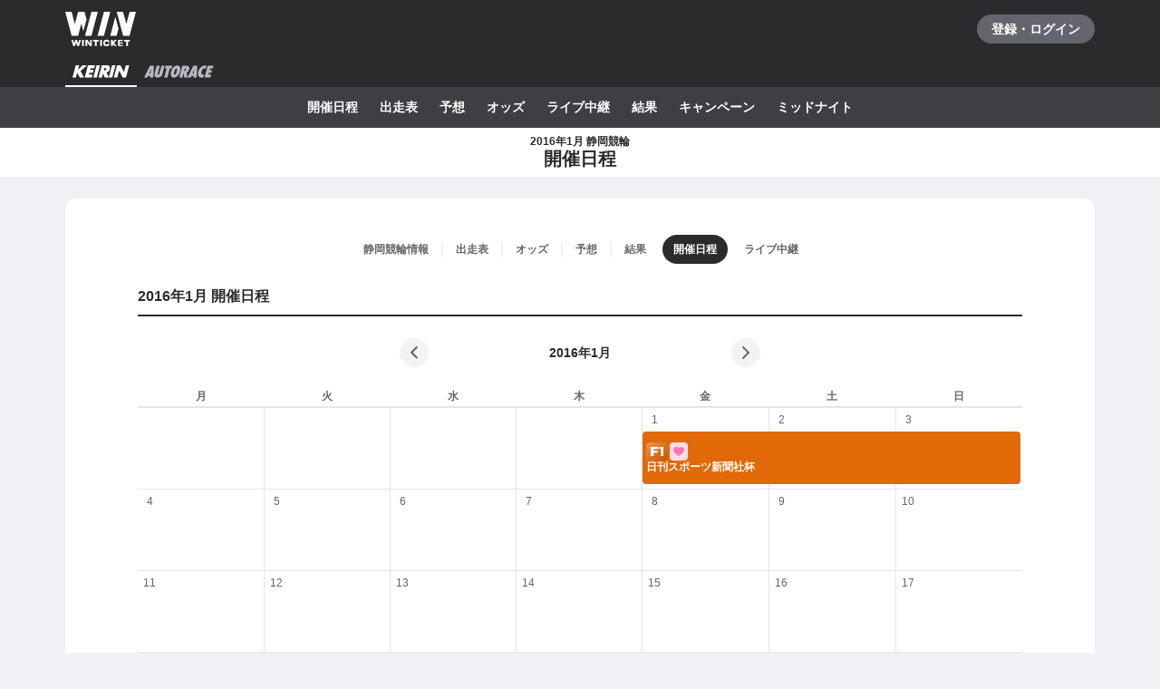

--- FILE ---
content_type: text/javascript
request_url: https://www.winticket.jp/assets/ee8a59/chunk.27e4d510ab1e613e.min.js
body_size: 10326
content:
"use strict";(self.__LOADABLE_LOADED_CHUNKS__=self.__LOADABLE_LOADED_CHUNKS__||[]).push([["62667"],{96712:function(e){e.exports=function e(t,r){if(t===r)return!0;if(t&&r&&"object"==typeof t&&"object"==typeof r){if(t.constructor!==r.constructor)return!1;if(Array.isArray(t)){if((n=t.length)!=r.length)return!1;for(i=n;0!=i--;)if(!e(t[i],r[i]))return!1;return!0}if(t.constructor===RegExp)return t.source===r.source&&t.flags===r.flags;if(t.valueOf!==Object.prototype.valueOf)return t.valueOf()===r.valueOf();if(t.toString!==Object.prototype.toString)return t.toString()===r.toString();if((n=(o=Object.keys(t)).length)!==Object.keys(r).length)return!1;for(i=n;0!=i--;)if(!Object.prototype.hasOwnProperty.call(r,o[i]))return!1;for(i=n;0!=i--;){var n,i,o,a=o[i];if(!e(t[a],r[a]))return!1}return!0}return t!=t&&r!=r}},84760:function(e,t,r){t.JsonLd=void 0;var n=r(34433);Object.defineProperty(t,"JsonLd",{enumerable:!0,get:function(){return n.JsonLd}})},34433:function(e,t,r){Object.defineProperty(t,"__esModule",{value:!0}),t.helmetJsonLdProp=t.jsonLdScriptProps=t.JsonLd=void 0;let n=r(76409);function i(e,t={}){return{type:"application/ld+json",dangerouslySetInnerHTML:{__html:JSON.stringify(e,c,t.space)}}}t.JsonLd=function(e){return n.createElement("script",Object.assign({},i(e.item,e)))},t.jsonLdScriptProps=i,t.helmetJsonLdProp=function(e,t={}){return{type:"application/ld+json",innerHTML:JSON.stringify(e,c,t.space)}};let o=Object.freeze({"&":"&amp;","<":"&lt;",">":"&gt;",'"':"&quot;","'":"&apos;"}),a=RegExp(`[${Object.keys(o).join("")}]`,"g"),l=e=>o[e],c=(e,t)=>{switch(typeof t){case"object":if(null===t)return;return t;case"number":case"boolean":case"bigint":return t;case"string":return t.replace(a,l);default:return}}},2119:function(e,t,r){r.d(t,{S:()=>s});var n=r("76409"),i=r("72288"),o=/*#__PURE__*/r.n(i),a=r("95306");function l(e){return(l=Object.setPrototypeOf?Object.getPrototypeOf:function(e){return e.__proto__||Object.getPrototypeOf(e)})(e)}function c(e,t){return(c=Object.setPrototypeOf||function(e,t){return e.__proto__=t,e})(e,t)}function d(){try{var e=!Boolean.prototype.valueOf.call(Reflect.construct(Boolean,[],function(){}))}catch(e){}return(d=function(){return!!e})()}var s=/*#__PURE__*/function(e){var t;function r(){var e,t,n,i,o,a;return!function(e,t){if(!(e instanceof t))throw TypeError("Cannot call a class as a function")}(this,r),t=r,n=arguments,t=l(t),e=(a=d()?Reflect.construct(t,n||[],l(this).constructor):t.apply(this,n))&&("object"==(a&&"undefined"!=typeof Symbol&&a.constructor===Symbol?"symbol":typeof a)||"function"==typeof a)?a:function(e){if(void 0===e)throw ReferenceError("this hasn't been initialised - super() hasn't been called");return e}(this),o={hasError:!1},(i="state")in e?Object.defineProperty(e,i,{value:o,enumerable:!0,configurable:!0,writable:!0}):e[i]=o,e}return!function(e,t){if("function"!=typeof t&&null!==t)throw TypeError("Super expression must either be null or a function");e.prototype=Object.create(t&&t.prototype,{constructor:{value:e,writable:!0,configurable:!0}}),t&&c(e,t)}(r,e),t=[{key:"componentDidUpdate",value:function(e){!0!==this.state.hasError||o()(this.props.children,e.children)||this.setState({hasError:!1})}},{key:"componentDidCatch",value:function(e,t){var r;(0,a.c)(e,{componentStack:null!==(r=t.componentStack)&&void 0!==r?r:void 0}),this.setState({hasError:!0})}},{key:"render",value:function(){var e=this.props,t=e.children,r=e.fallbackElement;return this.state.hasError?r:t}}],function(e,t){for(var r=0;r<t.length;r++){var n=t[r];n.enumerable=n.enumerable||!1,n.configurable=!0,"value"in n&&(n.writable=!0),Object.defineProperty(e,n.key,n)}}(r.prototype,t),r}(n.PureComponent)},78515:function(e,t,r){r.d(t,{Q:()=>s});var n=r("55210"),i=r("59243"),o=r("97773"),a=r("76409"),l=a.useLayoutEffect;function c(){return!0}var d=function(e){var t=(0,a.useRef)(null),r=(0,a.useReducer)(c,!1),n=r[0],d=r[1],s=e.noWrapper,p=e.ssrOnly,u=e.whenIdle,h=e.whenVisible,f=e.promise,b=e.on,O=void 0===b?[]:b,g=e.children,m=e.didHydrate,x=(0,o.Z)(e,["noWrapper","ssrOnly","whenIdle","whenVisible","promise","on","children","didHydrate"]);l(function(){t.current.hasChildNodes()||d()},[]),(0,a.useEffect)(function(){n&&m&&m()},[n]),(0,a.useEffect)(function(){if(!p&&!n){var e=t.current,r=[];if(f&&f.then(d,d),h){var i=s?e:e.firstElementChild;if(!i||"undefined"==typeof IntersectionObserver)return d();var o=new IntersectionObserver(function(e){e.forEach(function(e){(e.isIntersecting||e.intersectionRatio>0)&&d()})},"object"==typeof h?h:{rootMargin:"250px"});o.observe(i),r.push(function(){o.disconnect()})}if(u){if("undefined"!=typeof requestIdleCallback){var a=requestIdleCallback(d,{timeout:500});r.push(function(){cancelIdleCallback(a)})}else{var l=setTimeout(d,2e3);r.push(function(){clearTimeout(l)})}}return[].concat(O).forEach(function(t){e.addEventListener(t,d,{once:!0,passive:!0}),r.push(function(){e.removeEventListener(t,d,{})})}),function(){r.forEach(function(e){e()})}}},[n,O,p,u,h,m,f,s]);var j="string"==typeof s?s:"div";return n?s?g:/*#__PURE__*/(0,a.createElement)(j,(0,i.Z)({ref:t,style:{display:"contents"}},x),g):/*#__PURE__*/(0,a.createElement)(j,(0,i.Z)({},x,{ref:t,suppressHydrationWarning:!0,dangerouslySetInnerHTML:{__html:""}}))},s=function(e){var t,r,i=e.children,o=function(e,t){if(null==e)return{};var r,n,i=function(e,t){if(null==e)return{};var r,n,i={},o=Object.keys(e);for(n=0;n<o.length;n++)r=o[n],t.indexOf(r)>=0||(i[r]=e[r]);return i}(e,t);if(Object.getOwnPropertySymbols){var o=Object.getOwnPropertySymbols(e);for(n=0;n<o.length;n++)r=o[n],!(t.indexOf(r)>=0)&&Object.prototype.propertyIsEnumerable.call(e,r)&&(i[r]=e[r])}return i}(e,["children"]);return/*#__PURE__*/(0,n.jsx)(d,(t=function(e){for(var t=1;t<arguments.length;t++){var r=null!=arguments[t]?arguments[t]:{},n=Object.keys(r);"function"==typeof Object.getOwnPropertySymbols&&(n=n.concat(Object.getOwnPropertySymbols(r).filter(function(e){return Object.getOwnPropertyDescriptor(r,e).enumerable}))),n.forEach(function(t){var n;n=r[t],t in e?Object.defineProperty(e,t,{value:n,enumerable:!0,configurable:!0,writable:!0}):e[t]=n})}return e}({},o),r=r={children:i},Object.getOwnPropertyDescriptors?Object.defineProperties(t,Object.getOwnPropertyDescriptors(r)):(function(e,t){var r=Object.keys(e);if(Object.getOwnPropertySymbols){var n=Object.getOwnPropertySymbols(e);r.push.apply(r,n)}return r})(Object(r)).forEach(function(e){Object.defineProperty(t,e,Object.getOwnPropertyDescriptor(r,e))}),t))}},72547:function(e,t,r){r.d(t,{T:()=>i});var n=r("55210"),i=function(e){var t=e.width,r=e.height;return/*#__PURE__*/(0,n.jsxs)("svg",{fill:"none",viewBox:"0 0 78 38","aria-label":"WINTICKET（ウィンチケット）",width:void 0===t?78:t,height:void 0===r?38:r,children:[/*#__PURE__*/(0,n.jsx)("title",{children:"WINTICKET"}),/*#__PURE__*/(0,n.jsx)("path",{fill:"currentColor",d:"M28.924 0l-7.086 26.55h7.007L35.931 0h-7.007zM42.719 0l-7.086 26.55h7.004L49.722 0H42.72zM70.996 0l-3.604 13.503L63.788 0h-7.004l7.086 26.55H70.914L78 0h-7.004zM49.657 26.55h7.004l2.11-7.904-3.502-13.125-5.611 21.029zM23.483 8.333L21.26 0h-7.047l-3.605 13.503L7.007 0H0l7.086 26.55h7.047l3.602-13.503 2.246 8.411 3.502-13.125zM65.036 30.896v1.782h2.103v5.178h2.035v-5.178h2.103v-1.781h-6.241zM30.647 32.678h2.104v5.178h2.038v-5.178h2.103v-1.781h-6.245v1.781zM63.559 32.335v-1.439h-5.393v6.96h5.393V36.42h-3.622v-1.312h3.622v-1.462h-3.622v-1.312h3.622zM54.65 30.896l-1.997 2.212-.198.22v-2.432h-1.843v6.96h1.843v-2.428l.198.22 1.997 2.208h2.295l-3.143-3.478 3.143-3.482H54.65zM27.412 35.202l-2.961-4.305H22.368v6.959h1.844v-4.302l2.961 4.302H29.256v-6.96h-1.844v4.306zM14.26 34.92l-1.234-4.024H11.049L9.815 34.92 8.58 30.896H6.723l2.134 6.96h1.912l1.268-4.13 1.27 4.13h1.907l2.138-6.96h-1.857L14.26 34.92zM20.563 30.896h-2v6.96h2v-6.96zM40.417 30.896h-2v6.96h2v-6.96zM47.209 35.144a1.79 1.79 0 01-1.621 1.036 1.8 1.8 0 01-1.795-1.802 1.8 1.8 0 011.795-1.803c.701 0 1.33.409 1.628 1.044h1.901l-.003-.024a3.628 3.628 0 00-3.523-2.84 3.62 3.62 0 00-3.607 3.623A3.618 3.618 0 0045.59 38c1.68 0 3.16-1.195 3.523-2.84l.003-.016H47.21z"})]})}},23394:function(e,t,r){r.d(t,{$:()=>K}),r("36768");var n=r("55210"),i=r("96712"),o=/*#__PURE__*/r.n(i),a=r("76409"),l=r("94805"),c=r("77062"),d=r("72372"),s=r("52190"),p=r("27710"),u=r("77541"),h=r("72547"),f=r("74659"),b=r("91614"),O=r("63388"),g=l.ZP.div.withConfig({displayName:"Content___Title",componentId:"sc-28ef8f42-0"})(["font-weight:bold;",";"],d.ZT.DENSE16),m=l.ZP.div.withConfig({displayName:"Content___Body",componentId:"sc-28ef8f42-1"})(["margin-top:","px;",";"],2*s.T,d.ZT.NORMAL12),x=l.ZP.div.withConfig({displayName:"Menu___Title",componentId:"sc-b3b57793-0"})(["padding-bottom:","px;border-bottom:2px solid ",";font-weight:bold;",";"],1.5*s.T,d.Il.MONO_60,d.ZT.NORMAL14),j=l.ZP.ul.withConfig({displayName:"Menu___List",componentId:"sc-b3b57793-1"})(["margin-top:","px;@media ","{display:flex;flex-wrap:wrap;}"],1*s.T,s.zP.TABLET),y=l.ZP.li.withConfig({displayName:"MenuGroup___Wrapper",componentId:"sc-df926798-0"})(["display:flex;flex:1 0 auto;width:100%;"]),_=l.ZP.div.withConfig({displayName:"MenuGroup___Header",componentId:"sc-df926798-1"})(["position:relative;display:flex;align-items:flex-start;padding:","px 0;padding-right:1em;min-width:5em;",";"],1*s.T,d.ZT.NORMAL14),v=l.ZP.div.withConfig({displayName:"MenuGroup___Title",componentId:"sc-df926798-2"})(["font-weight:bold;font-size:inherit;"]),w=l.ZP.ul.withConfig({displayName:"MenuGroup___List",componentId:"sc-df926798-3"})(["display:flex;flex-wrap:wrap;padding:","px 0;@media ","{flex-wrap:nowrap;padding:0;}"],.5*s.T,s.zP.TABLET),N=l.ZP.li.withConfig({displayName:"MenuGroupItem___Wrapper",componentId:"sc-aed4aa0d-0"})(["margin-right:","px;@media ","{margin-right:","px;}"],2*s.T,s.zP.TABLET,4*s.T),P=(0,l.ZP)(c.Yd).withConfig({displayName:"MenuGroupItem___Link",componentId:"sc-aed4aa0d-1"})(["display:block;padding:","px 0;text-decoration:underline;",";&:active{color:",";text-decoration:none;}@media ","{&:hover{color:",";text-decoration:none;}}@media ","{padding:","px 0;}"],.5*s.T,d.ZT.NORMAL14,d.Il.MONO_5_STRONG_HOVER,s.zP.HOVER,d.Il.MONO_5_STRONG_HOVER,s.zP.TABLET,1*s.T),I=l.ZP.li.withConfig({displayName:"MenuItem___Wrapper",componentId:"sc-4d44a737-0"})(["@media ","{margin-right:","px;}"],s.zP.TABLET,4*s.T),E=(0,l.ZP)(c.Yd).withConfig({displayName:"MenuItem___Link",componentId:"sc-4d44a737-1"})(["display:block;padding:","px 0;text-decoration:underline;",";&:active{color:",";text-decoration:none;}@media ","{&:hover{color:",";text-decoration:none;}}"],1*s.T,d.ZT.NORMAL14,d.Il.MONO_5_STRONG_HOVER,s.zP.HOVER,d.Il.MONO_5_STRONG_HOVER),T=l.ZP.div.withConfig({displayName:"Footer___Wrapper",componentId:"sc-7e916cab-0"})(["padding-bottom:","px;background:",";color:",";"],5*s.T,d.Il.MONO_100,d.Il.MONO_5),k=l.ZP.div.withConfig({displayName:"Footer___Breadcrumb",componentId:"sc-7e916cab-1"})(["background:",";"],d.Il.MONO_90),A=l.ZP.ol.withConfig({displayName:"Footer___BreadcrumbList",componentId:"sc-7e916cab-2"})(["display:flex;flex-wrap:wrap;align-items:center;padding:","px 0;background:",";"],1*s.T,d.Il.MONO_90),L=l.ZP.li.withConfig({displayName:"Footer___BreadcrumbListItem",componentId:"sc-7e916cab-3"})(["position:relative;&:not(:first-child){margin-left:","px;padding-left:","px;&::before{position:absolute;top:50%;left:-","px;display:block;margin-top:-4.5px;width:9px;height:9px;border-top:1px solid ",";border-right:1px solid ",";border-radius:1px;content:'';transform:rotate(45deg);}}"],2*s.T,2*s.T,1*s.T,d.Il.MONO_60,d.Il.MONO_60),R=(0,l.ZP)(c.Yd).withConfig({displayName:"Footer___BreadcrumbLink",componentId:"sc-7e916cab-4"})(["position:relative;display:block;padding:","px 0;&:active{color:",";}@media ","{&:hover{color:",";}}"],1*s.T,d.Il.MONO_5_STRONG_HOVER,s.zP.HOVER,d.Il.MONO_5_STRONG_HOVER),C=l.ZP.span.withConfig({displayName:"Footer___BreadcrumbLabel",componentId:"sc-7e916cab-5"})(["display:block;font-weight:bold;",";"],d.ZT.NORMAL12),S=l.ZP.aside.withConfig({displayName:"Footer___Additional",componentId:"sc-7e916cab-6"})(["padding:","px 0;background:",";"],5*s.T,d.Il.MONO_90),M=l.ZP.ul.withConfig({displayName:"Footer___NavList",componentId:"sc-7e916cab-7"})(["padding-top:","px;@media ","{display:flex;justify-content:flex-start;& > li{margin-right:","px;}}"],5*s.T,s.zP.TABLET,4*s.T),H=(0,l.ZP)(c.Yd).withConfig({displayName:"Footer___NavLink",componentId:"sc-7e916cab-8"})(["display:block;padding:","px 0;font-weight:bold;",";&:active{color:",";}@media ","{&:hover{color:",";}}"],1*s.T,d.ZT.NORMAL12,d.Il.MONO_5_STRONG_HOVER,s.zP.HOVER,d.Il.MONO_5_STRONG_HOVER),D=l.ZP.ul.withConfig({displayName:"Footer___SupportList",componentId:"sc-7e916cab-9"})(["margin-top:","px;& > li{margin-top:","px;",";}@media ","{display:flex;margin-top:","px;& > li{margin-top:0;margin-right:","px;}}"],2*s.T,1*s.T,d.ZT.NORMAL12,s.zP.DESKTOP,5*s.T,4*s.T),Z=(0,l.ZP)(c.Yd).withConfig({displayName:"Footer___SupportLink",componentId:"sc-7e916cab-10"})(["color:",";text-decoration:underline;&:active{color:",";}@media ","{&:hover{color:",";}}"],d.Il.MONO_30,d.Il.MONO_30_STRONG_HOVER,s.zP.HOVER,d.Il.MONO_30_STRONG_HOVER),V=l.ZP.div.withConfig({displayName:"Footer___Brand",componentId:"sc-7e916cab-11"})(["margin-top:","px;color:",";text-align:center;"],5*s.T,d.Il.MONO_A),z=l.ZP.p.withConfig({displayName:"Footer___Copyright",componentId:"sc-7e916cab-12"})(["margin-top:","px;color:",";",";"],2*s.T,d.Il.MONO_30,d.ZT.NORMAL12),B=l.ZP.ul.withConfig({displayName:"Footer___BrandLinkList",componentId:"sc-7e916cab-13"})(["margin-top:","px;& > li{display:inline-block;margin-right:","px;&:last-child{margin-right:0;}}@media ","{margin-top:","px;text-align:center;}"],5*s.T,2*s.T,s.zP.TABLET,2*s.T),W=(0,l.ZP)(c.Yd).withConfig({displayName:"Footer___BrandLink",componentId:"sc-7e916cab-14"})(["color:",";font-weight:bold;",";&:active{color:",";}@media ","{&:hover{color:",";}}"],d.Il.MONO_30,d.ZT.NORMAL12,d.Il.MONO_30_STRONG_HOVER,s.zP.HOVER,d.Il.MONO_30_STRONG_HOVER),G=l.ZP.p.withConfig({displayName:"Footer___License",componentId:"sc-7e916cab-15"})(["margin-top:","px;color:",";",";"],2*s.T,d.Il.MONO_30,d.ZT.NORMAL10),K=/*#__PURE__*/(0,a.memo)(function(e){var t=e.breadcrumbs,r=e.supports,i=e.children,o=e.embed;return/*#__PURE__*/(0,n.jsxs)(T,{children:[null!=t&&t.length>0&&/*#__PURE__*/(0,n.jsx)(k,{children:/*#__PURE__*/(0,n.jsxs)(f.W,{children:[(0,u.WJ)(t),/*#__PURE__*/(0,n.jsx)("nav",{"aria-label":"パンくずリスト",children:/*#__PURE__*/(0,n.jsx)(A,{children:t.map(function(e,r){var i=r+1===t.length;return/*#__PURE__*/(0,n.jsx)(a.Fragment,{children:/*#__PURE__*/(0,n.jsx)(L,{children:/*#__PURE__*/(0,n.jsx)(R,{"aria-current":i&&"page",disabled:i,href:e.href,children:/*#__PURE__*/(0,n.jsx)(C,{children:e.title})})})},e.href)})})})]})}),a.Children.count(i)>0&&/*#__PURE__*/(0,n.jsx)(S,{children:/*#__PURE__*/(0,n.jsx)(f.W,{children:/*#__PURE__*/(0,n.jsx)(b.K,{gap:5*s.T,children:a.Children.map(i,function(e,t){return/*#__PURE__*/(0,n.jsx)(b.K.Item,{children:e},t)})})})}),/*#__PURE__*/(0,n.jsx)("footer",{children:/*#__PURE__*/(0,n.jsxs)(f.W,{children:[/*#__PURE__*/(0,n.jsxs)(M,{children:[/*#__PURE__*/(0,n.jsx)("li",{children:/*#__PURE__*/(0,n.jsx)(H,{href:(0,p.xl)("/support"),children:"ヘルプ"})}),/*#__PURE__*/(0,n.jsx)("li",{children:/*#__PURE__*/(0,n.jsx)(H,{href:(0,p.xl)("/support/contact"),children:"お問い合わせ"})}),/*#__PURE__*/(0,n.jsx)("li",{children:/*#__PURE__*/(0,n.jsx)(H,{href:(0,p.xl)("/accessibility"),children:"アクセシビリティ"})}),/*#__PURE__*/(0,n.jsx)("li",{children:/*#__PURE__*/(0,n.jsx)(H,{href:(0,p.xl)("/adguide"),children:"広告ガイドライン"})})]}),/*#__PURE__*/(0,n.jsxs)(V,{children:[o?/*#__PURE__*/(0,n.jsx)(h.T,{width:144,height:70}):/*#__PURE__*/(0,n.jsx)(O.E,{src:(0,p.Ll)("/icons/logo.svg"),width:144,height:70,alt:"WINTICKET(ウィンチケット)公営競技の投票がスマホで簡単！"}),/*#__PURE__*/(0,n.jsx)(z,{children:"© 2019 WINTICKET"})]}),/*#__PURE__*/(0,n.jsxs)(B,{children:[/*#__PURE__*/(0,n.jsx)("li",{children:/*#__PURE__*/(0,n.jsx)(W,{href:(0,p.xl)("/company"),children:"運営会社"})}),/*#__PURE__*/(0,n.jsx)("li",{children:/*#__PURE__*/(0,n.jsx)(W,{href:(0,p.xl)("/terms"),children:"利用規約"})}),/*#__PURE__*/(0,n.jsx)("li",{children:/*#__PURE__*/(0,n.jsx)(W,{href:(0,p.xl)("/tokushou"),children:"特定商取引法"})}),/*#__PURE__*/(0,n.jsx)("li",{children:/*#__PURE__*/(0,n.jsx)(W,{href:(0,p.xl)("/privacy"),children:"プライバシーポリシー"})})]}),null!=r&&r.length>0&&/*#__PURE__*/(0,n.jsx)(D,{children:r.map(function(e,t){return/*#__PURE__*/(0,n.jsx)("li",{children:/*#__PURE__*/(0,n.jsx)(Z,{href:e.href,children:e.label})},t)})}),/*#__PURE__*/(0,n.jsx)(G,{children:"Apple、Apple ロゴ、Apple Payは米国および他の国々で登録された Apple Inc. の商標です。App Store は Apple Inc. のサービスマークです。 Android、Google Play および Google Play ロゴは、Google LLC の商標です。"})]})})]})},function(e,t){return o()(e.breadcrumbs,t.breadcrumbs)});K.displayName="memo(Footer)",K.Menu=function(e){var t=e.title,r=e.children;return/*#__PURE__*/(0,n.jsxs)("section",{children:[/*#__PURE__*/(0,n.jsx)(x,{children:t}),/*#__PURE__*/(0,n.jsx)(j,{children:r})]})},K.MenuItem=function(e){var t,r,i=e.children,o=function(e,t){if(null==e)return{};var r,n,i=function(e,t){if(null==e)return{};var r,n,i={},o=Object.keys(e);for(n=0;n<o.length;n++)r=o[n],t.indexOf(r)>=0||(i[r]=e[r]);return i}(e,t);if(Object.getOwnPropertySymbols){var o=Object.getOwnPropertySymbols(e);for(n=0;n<o.length;n++)r=o[n],!(t.indexOf(r)>=0)&&Object.prototype.propertyIsEnumerable.call(e,r)&&(i[r]=e[r])}return i}(e,["children"]);return/*#__PURE__*/(0,n.jsx)(I,{children:/*#__PURE__*/(0,n.jsx)(E,(t=function(e){for(var t=1;t<arguments.length;t++){var r=null!=arguments[t]?arguments[t]:{},n=Object.keys(r);"function"==typeof Object.getOwnPropertySymbols&&(n=n.concat(Object.getOwnPropertySymbols(r).filter(function(e){return Object.getOwnPropertyDescriptor(r,e).enumerable}))),n.forEach(function(t){var n;n=r[t],t in e?Object.defineProperty(e,t,{value:n,enumerable:!0,configurable:!0,writable:!0}):e[t]=n})}return e}({},o),r=r={children:i},Object.getOwnPropertyDescriptors?Object.defineProperties(t,Object.getOwnPropertyDescriptors(r)):(function(e,t){var r=Object.keys(e);if(Object.getOwnPropertySymbols){var n=Object.getOwnPropertySymbols(e);r.push.apply(r,n)}return r})(Object(r)).forEach(function(e){Object.defineProperty(t,e,Object.getOwnPropertyDescriptor(r,e))}),t))})},K.MenuGroup=function(e){var t=e.title,r=e.children;return/*#__PURE__*/(0,n.jsxs)(y,{children:[/*#__PURE__*/(0,n.jsx)(_,{children:/*#__PURE__*/(0,n.jsx)(v,{children:t})}),/*#__PURE__*/(0,n.jsx)(w,{children:r})]})},K.MenuGroupItem=function(e){var t,r,i=e.children,o=function(e,t){if(null==e)return{};var r,n,i=function(e,t){if(null==e)return{};var r,n,i={},o=Object.keys(e);for(n=0;n<o.length;n++)r=o[n],t.indexOf(r)>=0||(i[r]=e[r]);return i}(e,t);if(Object.getOwnPropertySymbols){var o=Object.getOwnPropertySymbols(e);for(n=0;n<o.length;n++)r=o[n],!(t.indexOf(r)>=0)&&Object.prototype.propertyIsEnumerable.call(e,r)&&(i[r]=e[r])}return i}(e,["children"]);return/*#__PURE__*/(0,n.jsx)(N,{children:/*#__PURE__*/(0,n.jsx)(P,(t=function(e){for(var t=1;t<arguments.length;t++){var r=null!=arguments[t]?arguments[t]:{},n=Object.keys(r);"function"==typeof Object.getOwnPropertySymbols&&(n=n.concat(Object.getOwnPropertySymbols(r).filter(function(e){return Object.getOwnPropertyDescriptor(r,e).enumerable}))),n.forEach(function(t){var n;n=r[t],t in e?Object.defineProperty(e,t,{value:n,enumerable:!0,configurable:!0,writable:!0}):e[t]=n})}return e}({},o),r=r={children:i},Object.getOwnPropertyDescriptors?Object.defineProperties(t,Object.getOwnPropertyDescriptors(r)):(function(e,t){var r=Object.keys(e);if(Object.getOwnPropertySymbols){var n=Object.getOwnPropertySymbols(e);r.push.apply(r,n)}return r})(Object(r)).forEach(function(e){Object.defineProperty(t,e,Object.getOwnPropertyDescriptor(r,e))}),t))})},K.Content=function(e){var t=e.title,r=e.children;return/*#__PURE__*/(0,n.jsxs)("section",{children:[/*#__PURE__*/(0,n.jsx)(g,{children:t}),/*#__PURE__*/(0,n.jsx)(m,{children:r})]})}},54841:function(e,t,r){r.d(t,{n:()=>K});var n=r("55210"),i=r("77257"),o=r("36347"),a=r("79450"),l=r("65844"),c=r("5270");r("61289"),r("30555"),r("43672"),r("44087");var d=r("73954"),s=r("81759"),p=r("76409"),u=r("94805"),h=r("53122"),f=r("77062"),b=r("72547"),O=r("74659"),g=r("63388"),m=r("54144"),x=r("72372"),j=r("35084"),y=r("52190"),_=r("27710"),v=r("46606"),w=function(e){var t,r;return/*#__PURE__*/(0,n.jsxs)("svg",(t=function(e){for(var t=1;t<arguments.length;t++){var r=null!=arguments[t]?arguments[t]:{},n=Object.keys(r);"function"==typeof Object.getOwnPropertySymbols&&(n=n.concat(Object.getOwnPropertySymbols(r).filter(function(e){return Object.getOwnPropertyDescriptor(r,e).enumerable}))),n.forEach(function(t){var n;n=r[t],t in e?Object.defineProperty(e,t,{value:n,enumerable:!0,configurable:!0,writable:!0}):e[t]=n})}return e}({xmlns:"http://www.w3.org/2000/svg",width:24,height:24,viewBox:"0 0 24 24"},e),r=r={children:[/*#__PURE__*/(0,n.jsx)("title",{children:"アカウント"}),/*#__PURE__*/(0,n.jsx)("path",{fill:"#bbb",fillRule:"nonzero",d:"M15.592 7a4 4 0 1 1-8 0 4 4 0 0 1 8 0zm3.01 14.628c1.898 0 3.054-2.281 1.995-3.973-1.647-2.632-4.879-4.421-8.597-4.421s-6.95 1.789-8.597 4.421c-1.06 1.692.097 3.973 1.996 3.973h13.202z"})]},Object.getOwnPropertyDescriptors?Object.defineProperties(t,Object.getOwnPropertyDescriptors(r)):(function(e,t){var r=Object.keys(e);if(Object.getOwnPropertySymbols){var n=Object.getOwnPropertySymbols(e);r.push.apply(r,n)}return r})(Object(r)).forEach(function(e){Object.defineProperty(t,e,Object.getOwnPropertyDescriptor(r,e))}),t))},N=function(e){var t,r;return/*#__PURE__*/(0,n.jsxs)("svg",(t=function(e){for(var t=1;t<arguments.length;t++){var r=null!=arguments[t]?arguments[t]:{},n=Object.keys(r);"function"==typeof Object.getOwnPropertySymbols&&(n=n.concat(Object.getOwnPropertySymbols(r).filter(function(e){return Object.getOwnPropertyDescriptor(r,e).enumerable}))),n.forEach(function(t){var n;n=r[t],t in e?Object.defineProperty(e,t,{value:n,enumerable:!0,configurable:!0,writable:!0}):e[t]=n})}return e}({xmlns:"http://www.w3.org/2000/svg",width:24,height:24,viewBox:"0 0 24 24"},e),r=r={children:[/*#__PURE__*/(0,n.jsx)("title",{children:"メッセージ"}),/*#__PURE__*/(0,n.jsx)("path",{fill:"#bbb",fillRule:"nonzero",d:"M19.227 9.162l-5.55 3.74a2.993 2.993 0 0 1-3.352-.002L4.776 9.162a1 1 0 0 1 1.117-1.659l5.55 3.74a.992.992 0 0 0 1.116 0l5.551-3.74a1 1 0 0 1 1.117 1.659m2.668-.78c-.147-2.19-2.184-4.137-4.369-4.254a119.072 119.072 0 0 0-11.05 0c-2.184.117-4.222 2.063-4.369 4.253a61.197 61.197 0 0 0 0 7.243c.147 2.19 2.184 4.137 4.37 4.253 3.683.171 7.366.171 11.05 0 2.184-.115 4.221-2.063 4.368-4.253a61.197 61.197 0 0 0 0-7.243"})]},Object.getOwnPropertyDescriptors?Object.defineProperties(t,Object.getOwnPropertyDescriptors(r)):(function(e,t){var r=Object.keys(e);if(Object.getOwnPropertySymbols){var n=Object.getOwnPropertySymbols(e);r.push.apply(r,n)}return r})(Object(r)).forEach(function(e){Object.defineProperty(t,e,Object.getOwnPropertyDescriptor(r,e))}),t))},P=u.ZP.header.withConfig({displayName:"LecoqHeader___Wrapper",componentId:"sc-7657d0cb-0"})(["background:",";"],x.Il.MONO_100),I=u.ZP.div.withConfig({displayName:"LecoqHeader___CommonRow",componentId:"sc-7657d0cb-1"})(["display:flex;justify-content:space-between;align-items:center;"]),E=(0,u.ZP)(f.Yd).withConfig({displayName:"LecoqHeader___LogoLink",componentId:"sc-7657d0cb-2"})(["display:flex;justify-content:center;align-items:center;margin-left:","px;padding:0 ","px;height:64px;color:",";&:hover{opacity:0.7;}&.focus-visible{box-shadow:",";}@media ","{&:hover{opacity:0.7;}}"],-2*y.T,2*y.T,x.Il.MONO_A,y.TO.CONTROL_INSET,y.zP.HOVER),T=(0,u.ZP)(f.Yd).withConfig({displayName:"LecoqHeader___LoginButton",componentId:"sc-7657d0cb-3"})(["display:grid;place-items:center;min-width:130px;min-height:32px;border-radius:40px;background-color:",";&:active{background-color:",";}@media ","{&:hover{background-color:",";}}"],x.Il.MONO_70,x.Il.MONO_70_WEAK_HOVER,y.zP.HOVER,x.Il.MONO_70_WEAK_HOVER),k=u.ZP.ul.withConfig({displayName:"LecoqHeader___ButtonList",componentId:"sc-7657d0cb-4"})(["display:flex;align-items:center;"]),A=u.ZP.li.withConfig({displayName:"LecoqHeader___ButtonListItem",componentId:"sc-7657d0cb-5"})(["position:relative;&:not(:first-child){margin-left:","px;}"],.5*y.T),L=(0,u.ZP)(f.Yd).withConfig({displayName:"LecoqHeader___IconButton",componentId:"sc-7657d0cb-6"})(["display:inline-flex;justify-content:center;align-items:center;padding:","px;border-radius:50%;color:",";&:active{background-color:",";}@media ","{&:hover{background-color:",";}}"],1.25*y.T,x.Il.MONO_70,x.Il.MONO_90,y.zP.HOVER,x.Il.MONO_90),R=u.ZP.span.withConfig({displayName:"LecoqHeader___Badge",componentId:"sc-7657d0cb-7"})(["position:absolute;top:10px;right:8px;width:10px;height:10px;border-radius:50%;background:",";"],x.Il.ALERT),C=u.ZP.ul.withConfig({displayName:"LecoqHeader___SportNavList",componentId:"sc-7657d0cb-8"})(["position:relative;z-index:1;display:flex;"]),S=(0,u.ZP)(f.Yd).withConfig({displayName:"LecoqHeader___SportNavLink",componentId:"sc-7657d0cb-9"})(["display:flex;justify-content:center;align-items:center;padding:0 ","px;height:",";border-bottom:2px solid transparent;color:",";&:active{background:",";}&[aria-expanded='true']{border-bottom-color:",";color:",";}@media ","{&:hover{background:",";}}"],1*y.T,y.$u.CONTROL_SMALL_HEIGHT,x.Il.MONO_30,x.Il.MONO_100_WEAK_HOVER,x.Il.MONO_A,x.Il.MONO_A,y.zP.HOVER,x.Il.MONO_100_WEAK_HOVER),M=u.ZP.div.withConfig({displayName:"LecoqHeader___SportTab",componentId:"sc-7657d0cb-10"})(["background:",";"],x.Il.MONO_90),H=u.ZP.div.withConfig({displayName:"LecoqHeader___SportTabPaneWrapper",componentId:"sc-7657d0cb-11"})(["position:relative;margin-right:","px;margin-left:","px;@media ","{margin-right:0;margin-left:0;}@media (max-width:","px){&::before,&:after{position:absolute;top:0;bottom:0;z-index:1;display:block;width:","px;content:'';pointer-events:none;}&::before{left:0;background:linear-gradient(to right,"," 20%,",");}&::after{right:0;background:linear-gradient(to left,"," 20%,",");}}"],-2*y.T,-2*y.T,y.zP.TABLET,y.RR.TABLET-1,2*y.T,x.Il.MONO_90,(0,v.F)(x.Il.MONO_90,0),x.Il.MONO_90,(0,v.F)(x.Il.MONO_90,0)),D=u.ZP.div.withConfig({displayName:"LecoqHeader___SportTabPane",componentId:"sc-7657d0cb-12"})(["overflow-x:auto;-webkit-overflow-scrolling:touch;scrollbar-width:none;-ms-overflow-style:none;&::-webkit-scrollbar{display:none;}&[aria-hidden='true']{display:none;}"]),Z=u.ZP.ul.withConfig({displayName:"LecoqHeader___SportMenu",componentId:"sc-7657d0cb-13"})(["display:flex;justify-content:flex-start;& > li{flex:0 0 auto;padding-left:","px;&:last-child{padding-right:","px;}}@media ","{justify-content:center;padding-right:0;padding-left:0;}"],1*y.T,1*y.T,y.zP.TABLET),V=(0,u.ZP)(f.Yd).withConfig({displayName:"LecoqHeader___SportMenuLink",componentId:"sc-7657d0cb-14"})(["display:block;padding:","px ","px;color:",";",";font-weight:bold;&:active{color:",";}&.focus-visible{box-shadow:",";}@media ","{&:hover{color:",";}}"],1.5*y.T,1*y.T,x.Il.MONO_A,x.ZT.NORMAL14,x.Il.MONO_A_STRONG_HOVER,y.TO.CONTROL_INSET,y.zP.HOVER,x.Il.MONO_A_STRONG_HOVER),z=/*#__PURE__*/(0,p.memo)(function(e){var t=e.nav,r=e.loggedIn,i=e.sport,a=e.favorite,l=e.embed,c=e.routing,u=e.messageUnread,f=e.push,x=(0,j.D)(c.key),y=(0,d.NL)(),v=(0,_.xl)("/");r&&(v=null!=i?(0,_.lO)("sport.top",{params:{sport:i}}):(0,_.lO)("sport.top",{params:{sport:a}}));var z=(0,p.useCallback)(function(e){null==f||(0,h.Rq)(e)||(e.preventDefault(),f((0,_.xl)("/login",{search:{rt:window.location.pathname}})))},[f]);return(0,p.useEffect)(function(){r&&x!==c.key&&"PUSH"===c.action&&y.invalidateQueries({queryKey:o.z.keys()})},[r,x,y,c]),/*#__PURE__*/(0,n.jsxs)(P,{id:"header",children:[/*#__PURE__*/(0,n.jsx)(O.W,{children:/*#__PURE__*/(0,n.jsxs)(I,{children:[/*#__PURE__*/(0,n.jsx)(E,{href:v,children:l?/*#__PURE__*/(0,n.jsx)(b.T,{}):/*#__PURE__*/(0,n.jsx)(g.E,{src:(0,_.Ll)("/icons/logo.svg"),width:78,height:38,alt:"WINTICKET(ウィンチケット)公営競技の投票がスマホで簡単！"})}),r?/*#__PURE__*/(0,n.jsxs)(k,{children:[/*#__PURE__*/(0,n.jsx)(A,{children:/*#__PURE__*/(0,n.jsxs)(L,{href:(0,_.xl)("/my/messages"),"aria-label":"メッセージ一覧".concat(u?"（未読メッセージがあります）":""),children:[/*#__PURE__*/(0,n.jsx)(N,{"aria-hidden":!0,color:"currentColor"}),u&&/*#__PURE__*/(0,n.jsx)(R,{})]})}),/*#__PURE__*/(0,n.jsx)(A,{children:/*#__PURE__*/(0,n.jsx)(L,{href:(0,_.xl)("/my/dashboard"),"aria-label":"マイページ",children:/*#__PURE__*/(0,n.jsx)(w,{"aria-hidden":!0,color:"currentColor"})})})]}):/*#__PURE__*/(0,n.jsx)(T,{href:(0,_.xl)("/login"),onClick:z,children:/*#__PURE__*/(0,n.jsx)(m.x,{variant:"normal14",weight:"bold",color:"mono.a",children:"登録・ログイン"})})]})}),t&&/*#__PURE__*/(0,n.jsxs)("nav",{"aria-label":"グローバルナビゲーション",children:[/*#__PURE__*/(0,n.jsx)(O.W,{children:/*#__PURE__*/(0,n.jsxs)(C,{children:[/*#__PURE__*/(0,n.jsx)("li",{children:/*#__PURE__*/(0,n.jsx)(S,{id:"header-nav-keirin",href:(0,_.xl)("/keirin"),"aria-expanded":i===s.ApiSport.KEIRIN,"aria-owns":"header-tab-keirin",children:/*#__PURE__*/(0,n.jsx)(g.E,{src:(0,_.Ll)("/icons/nav-keirin".concat(i===s.ApiSport.KEIRIN?"-active":"",".svg")),width:63,height:14,alt:"競輪"})})}),/*#__PURE__*/(0,n.jsx)("li",{children:/*#__PURE__*/(0,n.jsx)(S,{id:"header-nav-keiba",href:(0,_.xl)("/keiba"),"aria-expanded":i===s.ApiSport.KEIBA,"aria-owns":"header-tab-keiba",children:/*#__PURE__*/(0,n.jsx)(g.E,{src:(0,_.Ll)("/icons/nav-keiba".concat(i===s.ApiSport.KEIBA?"-active":"",".svg")),width:65,height:14,alt:"競馬"})})}),/*#__PURE__*/(0,n.jsx)("li",{children:/*#__PURE__*/(0,n.jsx)(S,{id:"header-nav-autorace",href:(0,_.xl)("/autorace"),"aria-expanded":i===s.ApiSport.AUTORACE,"aria-owns":"header-tab-autorace",children:/*#__PURE__*/(0,n.jsx)(g.E,{src:(0,_.Ll)("/icons/nav-autorace".concat(i===s.ApiSport.AUTORACE?"-active":"",".svg")),width:77,height:14,alt:"オートレース"})})})]})}),/*#__PURE__*/(0,n.jsx)(M,{children:/*#__PURE__*/(0,n.jsx)(O.W,{children:/*#__PURE__*/(0,n.jsxs)(H,{children:[/*#__PURE__*/(0,n.jsx)(D,{id:"header-tab-keirin","aria-labelledby":"header-nav-keirin","aria-hidden":i!==s.ApiSport.KEIRIN,children:/*#__PURE__*/(0,n.jsxs)(Z,{children:[/*#__PURE__*/(0,n.jsx)("li",{children:/*#__PURE__*/(0,n.jsx)(V,{href:(0,_.xl)("/keirin/schedules/[[date]]",{params:{date:null}}),children:"開催日程"})}),/*#__PURE__*/(0,n.jsx)("li",{children:/*#__PURE__*/(0,n.jsx)(V,{href:(0,_.xl)("/keirin/racecard/[[date]]",{params:{date:null}}),children:"出走表"})}),/*#__PURE__*/(0,n.jsx)("li",{children:/*#__PURE__*/(0,n.jsx)(V,{href:(0,_.xl)("/keirin/predictions/[[date]]",{params:{date:null}}),children:"予想"})}),/*#__PURE__*/(0,n.jsx)("li",{children:/*#__PURE__*/(0,n.jsx)(V,{href:(0,_.xl)("/keirin/odds/[[date]]",{params:{date:null}}),children:"オッズ"})}),/*#__PURE__*/(0,n.jsx)("li",{children:/*#__PURE__*/(0,n.jsx)(V,{href:(0,_.xl)("/keirin/live"),children:"ライブ中継"})}),/*#__PURE__*/(0,n.jsx)("li",{children:/*#__PURE__*/(0,n.jsx)(V,{href:(0,_.xl)("/keirin/results/[[date]]",{params:{date:null}}),children:"結果"})}),/*#__PURE__*/(0,n.jsx)("li",{children:/*#__PURE__*/(0,n.jsx)(V,{href:(0,_.xl)("/keirin/campaign"),children:"キャンペーン"})}),/*#__PURE__*/(0,n.jsx)("li",{children:/*#__PURE__*/(0,n.jsx)(V,{href:(0,_.xl)("/keirin/midnight"),children:"ミッドナイト"})})]})}),/*#__PURE__*/(0,n.jsx)(D,{id:"header-tab-keiba","aria-labelledby":"header-nav-keiba","aria-hidden":i!==s.ApiSport.KEIBA,children:/*#__PURE__*/(0,n.jsxs)(Z,{children:[/*#__PURE__*/(0,n.jsx)("li",{children:/*#__PURE__*/(0,n.jsx)(V,{href:(0,_.xl)("/keiba/schedules/[[date]]",{params:{date:null}}),children:"開催日程"})}),/*#__PURE__*/(0,n.jsx)("li",{children:/*#__PURE__*/(0,n.jsx)(V,{href:(0,_.xl)("/keiba/racecard/[[date]]",{params:{date:null}}),children:"出走表"})}),/*#__PURE__*/(0,n.jsx)("li",{children:/*#__PURE__*/(0,n.jsx)(V,{href:(0,_.xl)("/keiba/predictions/[[date]]",{params:{date:null}}),children:"予想"})}),/*#__PURE__*/(0,n.jsx)("li",{children:/*#__PURE__*/(0,n.jsx)(V,{href:(0,_.xl)("/keiba/odds/[[date]]",{params:{date:null}}),children:"オッズ"})}),/*#__PURE__*/(0,n.jsx)("li",{children:/*#__PURE__*/(0,n.jsx)(V,{href:(0,_.xl)("/keiba/live"),children:"ライブ中継"})}),/*#__PURE__*/(0,n.jsx)("li",{children:/*#__PURE__*/(0,n.jsx)(V,{href:(0,_.xl)("/keiba/results/[[date]]",{params:{date:null}}),children:"結果・リプレイ"})}),/*#__PURE__*/(0,n.jsx)("li",{children:/*#__PURE__*/(0,n.jsx)(V,{href:(0,_.xl)("/keiba/campaigns"),children:"キャンペーン"})})]})}),/*#__PURE__*/(0,n.jsx)(D,{id:"header-tab-autorace","aria-labelledby":"header-nav-autorace","aria-hidden":i!==s.ApiSport.AUTORACE,children:/*#__PURE__*/(0,n.jsxs)(Z,{children:[/*#__PURE__*/(0,n.jsx)("li",{children:/*#__PURE__*/(0,n.jsx)(V,{href:(0,_.xl)("/autorace/schedules/[[date]]",{params:{date:null}}),children:"開催日程"})}),/*#__PURE__*/(0,n.jsx)("li",{children:/*#__PURE__*/(0,n.jsx)(V,{href:(0,_.xl)("/autorace/racecard/[[date]]",{params:{date:null}}),children:"出走表"})}),/*#__PURE__*/(0,n.jsx)("li",{children:/*#__PURE__*/(0,n.jsx)(V,{href:(0,_.xl)("/autorace/predictions/[[date]]",{params:{date:null}}),children:"予想"})}),/*#__PURE__*/(0,n.jsx)("li",{children:/*#__PURE__*/(0,n.jsx)(V,{href:(0,_.xl)("/autorace/odds/[[date]]",{params:{date:null}}),children:"オッズ"})}),/*#__PURE__*/(0,n.jsx)("li",{children:/*#__PURE__*/(0,n.jsx)(V,{href:(0,_.xl)("/autorace/live"),children:"ライブ中継"})}),/*#__PURE__*/(0,n.jsx)("li",{children:/*#__PURE__*/(0,n.jsx)(V,{href:(0,_.xl)("/autorace/results/[[date]]",{params:{date:null}}),children:"結果"})}),/*#__PURE__*/(0,n.jsx)("li",{children:/*#__PURE__*/(0,n.jsx)(V,{href:(0,_.xl)("/autorace/campaign"),children:"キャンペーン"})})]})})]})})})]})]})});function B(e){for(var t=1;t<arguments.length;t++){var r=null!=arguments[t]?arguments[t]:{},n=Object.keys(r);"function"==typeof Object.getOwnPropertySymbols&&(n=n.concat(Object.getOwnPropertySymbols(r).filter(function(e){return Object.getOwnPropertyDescriptor(r,e).enumerable}))),n.forEach(function(t){var n;n=r[t],t in e?Object.defineProperty(e,t,{value:n,enumerable:!0,configurable:!0,writable:!0}):e[t]=n})}return e}function W(e,t){return t=null!=t?t:{},Object.getOwnPropertyDescriptors?Object.defineProperties(e,Object.getOwnPropertyDescriptors(t)):(function(e,t){var r=Object.keys(e);if(Object.getOwnPropertySymbols){var n=Object.getOwnPropertySymbols(e);r.push.apply(r,n)}return r})(Object(t)).forEach(function(r){Object.defineProperty(e,r,Object.getOwnPropertyDescriptor(t,r))}),e}var G=(0,i.$j)(function(e){return{routing:e.routing,loggedIn:e.user.loggedIn}},function(e){return{push:(0,c.b)(e,a.V)}})(z),K=function(e){var t=(0,i.v9)(function(e){return e.setting.deviceSettings.bettingRaceResultHidden}),r=(0,i.v9)(function(e){return e.user.loggedIn}),a=(0,l.aM)(W(B({},o.z.options()),{select:function(e){return o.s.isUnreadWithPreference(e,t)},enabled:r})).data;return/*#__PURE__*/(0,n.jsx)(G,W(B({},e),{messageUnread:null!=a&&a}))}},87751:function(e,t,r){r.d(t,{W:function(){return n}});var n="header"},460:function(e,t,r){r.d(t,{h:()=>J});var n=r("55210"),i=r("77257"),o=r("87189"),a=r("36347"),l=r("79450"),c=r("65844"),d=r("5270");r("61289"),r("30555"),r("43672"),r("44087");var s=r("73954"),p=r("62195"),u=r("81759"),h=r("76409"),f=r("94805"),b=r("53122"),O=r("43338"),g=r("77062"),m=r("72547"),x=r("74659"),j=r("63388"),y=r("54144"),_=r("72372"),v=r("35084"),w=r("52190"),N=r("27710"),P=r("46606"),I=function(e){var t,r;return/*#__PURE__*/(0,n.jsxs)("svg",(t=function(e){for(var t=1;t<arguments.length;t++){var r=null!=arguments[t]?arguments[t]:{},n=Object.keys(r);"function"==typeof Object.getOwnPropertySymbols&&(n=n.concat(Object.getOwnPropertySymbols(r).filter(function(e){return Object.getOwnPropertyDescriptor(r,e).enumerable}))),n.forEach(function(t){var n;n=r[t],t in e?Object.defineProperty(e,t,{value:n,enumerable:!0,configurable:!0,writable:!0}):e[t]=n})}return e}({xmlns:"http://www.w3.org/2000/svg",width:24,height:24,viewBox:"0 0 24 24"},e),r=r={children:[/*#__PURE__*/(0,n.jsx)("title",{children:"アカウント"}),/*#__PURE__*/(0,n.jsx)("path",{fill:"#bbb",fillRule:"nonzero",d:"M15.592 7a4 4 0 1 1-8 0 4 4 0 0 1 8 0zm3.01 14.628c1.898 0 3.054-2.281 1.995-3.973-1.647-2.632-4.879-4.421-8.597-4.421s-6.95 1.789-8.597 4.421c-1.06 1.692.097 3.973 1.996 3.973h13.202z"})]},Object.getOwnPropertyDescriptors?Object.defineProperties(t,Object.getOwnPropertyDescriptors(r)):(function(e,t){var r=Object.keys(e);if(Object.getOwnPropertySymbols){var n=Object.getOwnPropertySymbols(e);r.push.apply(r,n)}return r})(Object(r)).forEach(function(e){Object.defineProperty(t,e,Object.getOwnPropertyDescriptor(r,e))}),t))},E=function(e){var t,r;return/*#__PURE__*/(0,n.jsxs)("svg",(t=function(e){for(var t=1;t<arguments.length;t++){var r=null!=arguments[t]?arguments[t]:{},n=Object.keys(r);"function"==typeof Object.getOwnPropertySymbols&&(n=n.concat(Object.getOwnPropertySymbols(r).filter(function(e){return Object.getOwnPropertyDescriptor(r,e).enumerable}))),n.forEach(function(t){var n;n=r[t],t in e?Object.defineProperty(e,t,{value:n,enumerable:!0,configurable:!0,writable:!0}):e[t]=n})}return e}({xmlns:"http://www.w3.org/2000/svg",width:24,height:24,viewBox:"0 0 24 24"},e),r=r={children:[/*#__PURE__*/(0,n.jsx)("title",{children:"メッセージ"}),/*#__PURE__*/(0,n.jsx)("path",{fill:"#bbb",fillRule:"nonzero",d:"M19.227 9.162l-5.55 3.74a2.993 2.993 0 0 1-3.352-.002L4.776 9.162a1 1 0 0 1 1.117-1.659l5.55 3.74a.992.992 0 0 0 1.116 0l5.551-3.74a1 1 0 0 1 1.117 1.659m2.668-.78c-.147-2.19-2.184-4.137-4.369-4.254a119.072 119.072 0 0 0-11.05 0c-2.184.117-4.222 2.063-4.369 4.253a61.197 61.197 0 0 0 0 7.243c.147 2.19 2.184 4.137 4.37 4.253 3.683.171 7.366.171 11.05 0 2.184-.115 4.221-2.063 4.368-4.253a61.197 61.197 0 0 0 0-7.243"})]},Object.getOwnPropertyDescriptors?Object.defineProperties(t,Object.getOwnPropertyDescriptors(r)):(function(e,t){var r=Object.keys(e);if(Object.getOwnPropertySymbols){var n=Object.getOwnPropertySymbols(e);r.push.apply(r,n)}return r})(Object(r)).forEach(function(e){Object.defineProperty(t,e,Object.getOwnPropertyDescriptor(r,e))}),t))},T=r("87751"),k=f.ZP.header.withConfig({displayName:"Header___Wrapper",componentId:"sc-cefc232e-0"})(["background:",";"],_.Il.MONO_100),A=f.ZP.div.withConfig({displayName:"Header___CommonRow",componentId:"sc-cefc232e-1"})(["display:flex;justify-content:space-between;align-items:center;"]),L=(0,f.ZP)(g.Yd).withConfig({displayName:"Header___LogoLink",componentId:"sc-cefc232e-2"})(["display:flex;justify-content:center;align-items:center;margin-left:","px;padding:0 ","px;height:64px;color:",";&:hover{opacity:0.7;}&.focus-visible{box-shadow:",";}@media ","{&:hover{opacity:0.7;}}"],-2*w.T,2*w.T,_.Il.MONO_A,w.TO.CONTROL_INSET,w.zP.HOVER),R=(0,f.ZP)(g.Yd).withConfig({displayName:"Header___LoginButton",componentId:"sc-cefc232e-3"})(["display:grid;place-items:center;min-width:130px;min-height:32px;border-radius:40px;background-color:",";&:active{background-color:",";}@media ","{&:hover{background-color:",";}}"],_.Il.MONO_70,_.Il.MONO_70_WEAK_HOVER,w.zP.HOVER,_.Il.MONO_70_WEAK_HOVER),C=f.ZP.ul.withConfig({displayName:"Header___ButtonList",componentId:"sc-cefc232e-4"})(["display:flex;align-items:center;"]),S=f.ZP.li.withConfig({displayName:"Header___ButtonListItem",componentId:"sc-cefc232e-5"})(["position:relative;&:not(:first-child){margin-left:","px;}"],.5*w.T),M=(0,f.ZP)(g.Yd).withConfig({displayName:"Header___IconButton",componentId:"sc-cefc232e-6"})(["display:inline-flex;justify-content:center;align-items:center;padding:","px;border-radius:50%;color:",";&:active{background-color:",";}@media ","{&:hover{background-color:",";}}"],1.25*w.T,_.Il.MONO_70,_.Il.MONO_90,w.zP.HOVER,_.Il.MONO_90),H=f.ZP.span.withConfig({displayName:"Header___Badge",componentId:"sc-cefc232e-7"})(["position:absolute;top:10px;right:8px;width:10px;height:10px;border-radius:50%;background:",";"],_.Il.ALERT),D=f.ZP.ul.withConfig({displayName:"Header___SportNavList",componentId:"sc-cefc232e-8"})(["position:relative;z-index:1;display:flex;"]),Z=(0,f.ZP)(g.Yd).withConfig({displayName:"Header___SportNavLink",componentId:"sc-cefc232e-9"})(["display:flex;justify-content:center;align-items:center;padding:0 ","px;height:",";border-bottom:2px solid transparent;color:",";&:active{background:",";}&[aria-expanded='true']{border-bottom-color:",";color:",";}@media ","{&:hover{background:",";}}"],1*w.T,w.$u.CONTROL_SMALL_HEIGHT,_.Il.MONO_30,_.Il.MONO_100_WEAK_HOVER,_.Il.MONO_A,_.Il.MONO_A,w.zP.HOVER,_.Il.MONO_100_WEAK_HOVER),V=f.ZP.div.withConfig({displayName:"Header___SportTab",componentId:"sc-cefc232e-10"})(["background:",";"],_.Il.MONO_90),z=f.ZP.div.withConfig({displayName:"Header___SportTabPaneWrapper",componentId:"sc-cefc232e-11"})(["position:relative;margin-right:","px;margin-left:","px;@media ","{margin-right:0;margin-left:0;}@media (max-width:","px){&::before,&:after{position:absolute;top:0;bottom:0;z-index:1;display:block;width:","px;content:'';pointer-events:none;}&::before{left:0;background:linear-gradient(to right,"," 20%,",");}&::after{right:0;background:linear-gradient(to left,"," 20%,",");}}"],-2*w.T,-2*w.T,w.zP.TABLET,w.RR.TABLET-1,2*w.T,_.Il.MONO_90,(0,P.F)(_.Il.MONO_90,0),_.Il.MONO_90,(0,P.F)(_.Il.MONO_90,0)),B=f.ZP.div.withConfig({displayName:"Header___SportTabPane",componentId:"sc-cefc232e-12"})(["overflow-x:auto;-webkit-overflow-scrolling:touch;scrollbar-width:none;-ms-overflow-style:none;&::-webkit-scrollbar{display:none;}&[aria-hidden='true']{display:none;}"]),W=f.ZP.ul.withConfig({displayName:"Header___SportMenu",componentId:"sc-cefc232e-13"})(["display:flex;justify-content:flex-start;& > li{flex:0 0 auto;padding-left:","px;&:last-child{padding-right:","px;}}@media ","{justify-content:center;padding-right:0;padding-left:0;}"],1*w.T,1*w.T,w.zP.TABLET),G=(0,f.ZP)(g.Yd).withConfig({displayName:"Header___SportMenuLink",componentId:"sc-cefc232e-14"})(["display:block;padding:","px ","px;color:",";",";font-weight:bold;&:active{color:",";}&.focus-visible{box-shadow:",";}@media ","{&:hover{color:",";}}"],1.5*w.T,1*w.T,_.Il.MONO_A,_.ZT.NORMAL14,_.Il.MONO_A_STRONG_HOVER,w.TO.CONTROL_INSET,w.zP.HOVER,_.Il.MONO_A_STRONG_HOVER),K=/*#__PURE__*/(0,h.memo)(function(e){var t=e.nav,r=e.loggedIn,i=e.sport,o=e.favorite,l=e.embed,c=e.routing,d=e.messageUnread,f=e.push,g=e.sendToGTM,_=(0,v.D)(c.key),w=(0,s.NL)(),P=(0,N.xl)("/");r&&(P=null!=i?(0,N.lO)("sport.top",{params:{sport:i}}):(0,N.lO)("sport.top",{params:{sport:o}}));var K=(0,h.useCallback)(function(e){null==f||(0,b.Rq)(e)||(e.preventDefault(),f((0,N.xl)("/login",{search:{rt:window.location.pathname}})))},[f]),U=(0,h.useCallback)(function(e){var t=e.currentTarget.dataset.moduleLabel;g({event:p.SB.CLICK_MODULE,module_name:O.pw.HEADER_NAV_TAB,module_label:t})},[g]),q=(0,h.useCallback)(function(e){var t=e.currentTarget.dataset.moduleLabel;g({event:p.SB.CLICK_MODULE,module_name:O.pw.SWITCH_SPORT_TAB_NAVS,module_label:t})},[g]);return(0,h.useEffect)(function(){r&&_!==c.key&&"PUSH"===c.action&&w.invalidateQueries({queryKey:a.z.keys()})},[r,_,w,c]),/*#__PURE__*/(0,n.jsxs)(k,{id:T.W,children:[/*#__PURE__*/(0,n.jsx)(x.W,{children:/*#__PURE__*/(0,n.jsxs)(A,{children:[/*#__PURE__*/(0,n.jsx)(L,{href:P,children:l?/*#__PURE__*/(0,n.jsx)(m.T,{}):/*#__PURE__*/(0,n.jsx)(j.E,{src:(0,N.Ll)("/icons/logo.svg"),width:78,height:38,alt:"WINTICKET(ウィンチケット)公営競技の投票がスマホで簡単！"})}),r?/*#__PURE__*/(0,n.jsxs)(C,{children:[/*#__PURE__*/(0,n.jsx)(S,{children:/*#__PURE__*/(0,n.jsxs)(M,{href:(0,N.xl)("/my/messages"),"aria-label":"メッセージ一覧".concat(d?"（未読メッセージがあります）":""),children:[/*#__PURE__*/(0,n.jsx)(E,{"aria-hidden":!0,color:"currentColor"}),d&&/*#__PURE__*/(0,n.jsx)(H,{})]})}),/*#__PURE__*/(0,n.jsx)(S,{children:/*#__PURE__*/(0,n.jsx)(M,{href:(0,N.xl)("/my/dashboard"),"aria-label":"マイページ",children:/*#__PURE__*/(0,n.jsx)(I,{"aria-hidden":!0,color:"currentColor"})})})]}):/*#__PURE__*/(0,n.jsx)(R,{href:(0,N.xl)("/login"),onClick:K,children:/*#__PURE__*/(0,n.jsx)(y.x,{variant:"normal14",weight:"bold",color:"mono.a",children:"登録・ログイン"})})]})}),t&&/*#__PURE__*/(0,n.jsxs)("nav",{"aria-label":"グローバルナビゲーション",children:[/*#__PURE__*/(0,n.jsx)(x.W,{children:/*#__PURE__*/(0,n.jsxs)(D,{children:[/*#__PURE__*/(0,n.jsx)("li",{children:/*#__PURE__*/(0,n.jsx)(Z,{id:"header-nav-keirin",href:(0,N.xl)("/keirin"),"aria-expanded":i===u.ApiSport.KEIRIN,"aria-owns":"header-tab-keirin","data-module-label":O.DN.HEADER_SPORT_NAV_KEIRIN,onClick:q,children:/*#__PURE__*/(0,n.jsx)(j.E,{src:(0,N.Ll)("/icons/nav-keirin".concat(i===u.ApiSport.KEIRIN?"-active":"",".svg")),width:63,height:14,alt:"競輪"})})}),/*#__PURE__*/(0,n.jsx)("li",{children:/*#__PURE__*/(0,n.jsx)(Z,{id:"header-nav-autorace",href:(0,N.xl)("/autorace"),"aria-expanded":i===u.ApiSport.AUTORACE,"aria-owns":"header-tab-autorace","data-module-label":O.DN.HEADER_SPORT_NAV_AUTORACE,onClick:q,children:/*#__PURE__*/(0,n.jsx)(j.E,{src:(0,N.Ll)("/icons/nav-autorace".concat(i===u.ApiSport.AUTORACE?"-active":"",".svg")),width:77,height:14,alt:"オートレース"})})})]})}),/*#__PURE__*/(0,n.jsx)(V,{children:/*#__PURE__*/(0,n.jsx)(x.W,{children:/*#__PURE__*/(0,n.jsxs)(z,{children:[/*#__PURE__*/(0,n.jsx)(B,{id:"header-tab-keirin","aria-labelledby":"header-nav-keirin","aria-hidden":i!==u.ApiSport.KEIRIN,children:/*#__PURE__*/(0,n.jsxs)(W,{children:[/*#__PURE__*/(0,n.jsx)("li",{children:/*#__PURE__*/(0,n.jsx)(G,{href:(0,N.xl)("/keirin/schedules/[[date]]",{params:{date:null}}),"data-module-label":O.DN.HEADER_NAV_SCHEDULE,onClick:U,children:"開催日程"})}),/*#__PURE__*/(0,n.jsx)("li",{children:/*#__PURE__*/(0,n.jsx)(G,{href:(0,N.xl)("/keirin/racecard/[[date]]",{params:{date:null}}),"data-module-label":O.DN.HEADER_NAV_RACECARD,onClick:U,children:"出走表"})}),/*#__PURE__*/(0,n.jsx)("li",{children:/*#__PURE__*/(0,n.jsx)(G,{href:(0,N.xl)("/keirin/predictions/[[date]]",{params:{date:null}}),"data-module-label":O.DN.HEADER_NAV_PREDICTION,onClick:U,children:"予想"})}),/*#__PURE__*/(0,n.jsx)("li",{children:/*#__PURE__*/(0,n.jsx)(G,{href:(0,N.xl)("/keirin/odds/[[date]]",{params:{date:null}}),"data-module-label":O.DN.HEADER_NAV_ODDS,onClick:U,children:"オッズ"})}),/*#__PURE__*/(0,n.jsx)("li",{children:/*#__PURE__*/(0,n.jsx)(G,{href:(0,N.xl)("/keirin/live"),"data-module-label":O.DN.HEADER_NAV_LIVE,onClick:U,children:"ライブ中継"})}),/*#__PURE__*/(0,n.jsx)("li",{children:/*#__PURE__*/(0,n.jsx)(G,{href:(0,N.xl)("/keirin/results/[[date]]",{params:{date:null}}),"data-module-label":O.DN.HEADER_NAV_RESULT,onClick:U,children:"結果"})}),/*#__PURE__*/(0,n.jsx)("li",{children:/*#__PURE__*/(0,n.jsx)(G,{href:(0,N.xl)("/keirin/campaign"),"data-module-label":O.DN.HEADER_NAV_CAMPAIGN,onClick:U,children:"キャンペーン"})}),/*#__PURE__*/(0,n.jsx)("li",{children:/*#__PURE__*/(0,n.jsx)(G,{href:(0,N.xl)("/keirin/midnight"),"data-module-label":O.DN.HEADER_NAV_MIDNIGHT,onClick:U,children:"ミッドナイト"})})]})}),/*#__PURE__*/(0,n.jsx)(B,{id:"header-tab-autorace","aria-labelledby":"header-nav-autorace","aria-hidden":i!==u.ApiSport.AUTORACE,children:/*#__PURE__*/(0,n.jsxs)(W,{children:[/*#__PURE__*/(0,n.jsx)("li",{children:/*#__PURE__*/(0,n.jsx)(G,{href:(0,N.xl)("/autorace/schedules/[[date]]",{params:{date:null}}),"data-module-label":O.DN.HEADER_NAV_SCHEDULE,onClick:U,children:"開催日程"})}),/*#__PURE__*/(0,n.jsx)("li",{children:/*#__PURE__*/(0,n.jsx)(G,{href:(0,N.xl)("/autorace/racecard/[[date]]",{params:{date:null}}),"data-module-label":O.DN.HEADER_NAV_RACECARD,onClick:U,children:"出走表"})}),/*#__PURE__*/(0,n.jsx)("li",{children:/*#__PURE__*/(0,n.jsx)(G,{href:(0,N.xl)("/autorace/predictions/[[date]]",{params:{date:null}}),"data-module-label":O.DN.HEADER_NAV_PREDICTION,onClick:U,children:"予想"})}),/*#__PURE__*/(0,n.jsx)("li",{children:/*#__PURE__*/(0,n.jsx)(G,{href:(0,N.xl)("/autorace/odds/[[date]]",{params:{date:null}}),"data-module-label":O.DN.HEADER_NAV_ODDS,onClick:U,children:"オッズ"})}),/*#__PURE__*/(0,n.jsx)("li",{children:/*#__PURE__*/(0,n.jsx)(G,{href:(0,N.xl)("/autorace/live"),"data-module-label":O.DN.HEADER_NAV_LIVE,onClick:U,children:"ライブ中継"})}),/*#__PURE__*/(0,n.jsx)("li",{children:/*#__PURE__*/(0,n.jsx)(G,{href:(0,N.xl)("/autorace/results/[[date]]",{params:{date:null}}),"data-module-label":O.DN.HEADER_NAV_RESULT,onClick:U,children:"結果"})}),/*#__PURE__*/(0,n.jsx)("li",{children:/*#__PURE__*/(0,n.jsx)(G,{href:(0,N.xl)("/autorace/campaign"),"data-module-label":O.DN.HEADER_NAV_CAMPAIGN,onClick:U,children:"キャンペーン"})})]})})]})})})]})]})});function U(e){for(var t=1;t<arguments.length;t++){var r=null!=arguments[t]?arguments[t]:{},n=Object.keys(r);"function"==typeof Object.getOwnPropertySymbols&&(n=n.concat(Object.getOwnPropertySymbols(r).filter(function(e){return Object.getOwnPropertyDescriptor(r,e).enumerable}))),n.forEach(function(t){var n;n=r[t],t in e?Object.defineProperty(e,t,{value:n,enumerable:!0,configurable:!0,writable:!0}):e[t]=n})}return e}function q(e,t){return t=null!=t?t:{},Object.getOwnPropertyDescriptors?Object.defineProperties(e,Object.getOwnPropertyDescriptors(t)):(function(e,t){var r=Object.keys(e);if(Object.getOwnPropertySymbols){var n=Object.getOwnPropertySymbols(e);r.push.apply(r,n)}return r})(Object(t)).forEach(function(r){Object.defineProperty(e,r,Object.getOwnPropertyDescriptor(t,r))}),e}var F=(0,i.$j)(function(e){return{routing:e.routing,loggedIn:e.user.loggedIn}},function(e){return{push:(0,d.b)(e,l.V),sendToGTM:(0,d.b)(e,o.I)}})(K),J=function(e){var t=(0,i.v9)(function(e){return e.setting.deviceSettings.bettingRaceResultHidden}),r=(0,i.v9)(function(e){return e.user.loggedIn}),o=(0,c.aM)(q(U({},a.z.options()),{select:function(e){return a.s.isUnreadWithPreference(e,t)},enabled:r})).data;return/*#__PURE__*/(0,n.jsx)(F,q(U({},e),{messageUnread:null!=o&&o}))}},35084:function(e,t,r){r.d(t,{D:function(){return i}});var n=r(76409);function i(e){var t=(0,n.useRef)(null);return(0,n.useEffect)(function(){t.current=e}),t.current}},77541:function(e,t,r){r.d(t,{$t:function(){return p},AA:function(){return h},Ev:function(){return f},WJ:function(){return s},_:function(){return u},t1:function(){return b}}),r(36768),r(44087),r(2818),r(3723),r(46349);var n=r(55210),i=r(67100),o=/*#__PURE__*/r.n(i),a=r(84760),l=r(59959),c=r(27710),d=r(30988);function s(e){return/*#__PURE__*/(0,n.jsx)(a.JsonLd,{item:{"@context":"https://schema.org","@type":"BreadcrumbList",itemListElement:e.map(function(e,t){return{"@type":"ListItem",position:t+1,name:e.title,item:"".concat(l.v.get("BASE_URL")).concat(e.href)}})}})}function p(e,t,r,i){return/*#__PURE__*/(0,n.jsx)(a.JsonLd,{item:{"@context":"https://schema.org","@type":"Article",mainEntityOfPage:{"@type":"WebPage","@id":e},headline:t,image:r,datePublished:o()((0,d.IB)(i)).format(),author:{"@type":"Organization",name:"ウィンチケット編集部"},publisher:{"@type":"Organization",name:"株式会社WinTicket",logo:{"@type":"ImageObject",url:(0,c.Ll)("/publisher-logo.png",!0),width:"600",height:"60"}}}})}function u(e,t,r,i,l){return/*#__PURE__*/(0,n.jsx)(a.JsonLd,{item:{"@context":"https://schema.org","@type":"NewsArticle",mainEntityOfPage:{"@type":"WebPage","@id":e},headline:t,image:r,datePublished:o()((0,d.IB)(i)).format(),dateModified:o()((0,d.IB)(i)).format(),description:l,author:{"@type":"Organization",name:"ウィンチケット編集部"},publisher:{"@type":"Organization",name:"株式会社WinTicket",logo:{"@type":"ImageObject",url:(0,c.Ll)("/publisher-logo.png",!0),width:"600",height:"60"}}}})}function h(e,t,r,i,o,l){return/*#__PURE__*/(0,n.jsx)(a.JsonLd,{item:{"@context":"https://schema.org","@type":"VideoObject","@id":l,embedUrl:e,name:t,description:r,thumbnailUrl:i,uploadDate:o}})}function f(e){return/*#__PURE__*/(0,n.jsx)(a.JsonLd,{item:{"@context":"https://schema.org","@type":"ItemList",itemListElement:e.map(function(e,t){return{"@type":"VideoObject","@id":e.url,position:t+1,url:e.url,embedUrl:e.embedUrl,name:e.name,description:e.description,thumbnailUrl:e.thumbnailUrl,uploadDate:e.uploadDate}})}})}function b(){return/*#__PURE__*/(0,n.jsx)(a.JsonLd,{item:{"@context":"https://schema.org","@type":"Organization",name:"株式会社WinTicket",url:"https://www.winticket.co.jp/",address:{"@type":"PostalAddress",streetAddress:"宇田川町40番1号 Abema Towers",addressLocality:"渋谷区",addressRegion:"東京都",postalCode:"150-0042",addressCountry:"JP"},telephone:"03-5459-0202",foundingDate:"2018-11-1",parentOrganization:"株式会社サイバーエージェント",sameAs:["https://twitter.com/_WinTicket","https://www.facebook.com/WinTicketOfficial"]}})}}}]);

--- FILE ---
content_type: text/javascript
request_url: https://www.winticket.jp/assets/ee8a59/chunk.0b9239b907e17c1e.min.js
body_size: 4933
content:
"use strict";(self.__LOADABLE_LOADED_CHUNKS__=self.__LOADABLE_LOADED_CHUNKS__||[]).push([["19756"],{59993:function(t,e,r){r.d(e,{Ph:function(){return f},Xk:function(){return d},pq:function(){return s},xI:function(){return l}}),r(44087);var n,a,o,i=r(81759),c=r(72372);function u(t,e,r){return e in t?Object.defineProperty(t,e,{value:r,enumerable:!0,configurable:!0,writable:!0}):t[e]=r,t}var l=(0,r(91486).I)([["funabashi","1"],["kawaguchi","2"],["isesaki","3"],["hamamatsu","4"],["iizuka","5"],["sanyo","6"]]),s=(u(n={},i.ApiAutoraceCupGrade.AUTORACE_CUP_GRADE_NONE,"linear-gradient(to right bottom, ".concat(c.Il.GRADE_AUTORACE_NORMAL_GRADIENT_FROM," 0%, ").concat(c.Il.GRADE_AUTORACE_NORMAL_GRADIENT_TO," 100%)")),u(n,i.ApiAutoraceCupGrade.AUTORACE_CUP_GRADE_SG,"linear-gradient(to right bottom, ".concat(c.Il.GRADE_AUTORACE_SG_GRADIENT_FROM," 0%, ").concat(c.Il.GRADE_AUTORACE_SG_GRADIENT_TO," 100%)")),u(n,i.ApiAutoraceCupGrade.AUTORACE_CUP_GRADE_G1,"linear-gradient(to right bottom, ".concat(c.Il.GRADE_AUTORACE_G1_GRADIENT_FROM," 0%, ").concat(c.Il.GRADE_AUTORACE_G1_GRADIENT_TO," 100%)")),u(n,i.ApiAutoraceCupGrade.AUTORACE_CUP_GRADE_G2,"linear-gradient(to right bottom, ".concat(c.Il.GRADE_AUTORACE_G2_GRADIENT_FROM," 0%, ").concat(c.Il.GRADE_AUTORACE_G2_GRADIENT_TO," 100%)")),u(n,i.ApiAutoraceCupGrade.AUTORACE_CUP_GRADE_G3,"linear-gradient(to right bottom, ".concat(c.Il.GRADE_AUTORACE_G3_GRADIENT_FROM," 0%, ").concat(c.Il.GRADE_AUTORACE_G3_GRADIENT_TO," 100%)")),u(n,i.ApiAutoraceCupGrade.AUTORACE_CUP_GRADE_SPECIAL_G1,"linear-gradient(to right bottom, ".concat(c.Il.GRADE_AUTORACE_G1_GRADIENT_FROM," 0%, ").concat(c.Il.GRADE_AUTORACE_G1_GRADIENT_TO," 100%)")),n),d=(u(a={},i.ApiAutoraceCupGrade.AUTORACE_CUP_GRADE_NONE,{normal:c.Il.GRADE_AUTORACE_NORMAL,hover:c.Il.GRADE_AUTORACE_NORMAL_HOVER}),u(a,i.ApiAutoraceCupGrade.AUTORACE_CUP_GRADE_SG,{normal:c.Il.GRADE_AUTORACE_SG,hover:c.Il.GRADE_AUTORACE_SG_HOVER}),u(a,i.ApiAutoraceCupGrade.AUTORACE_CUP_GRADE_G1,{normal:c.Il.GRADE_AUTORACE_G1,hover:c.Il.GRADE_AUTORACE_G1_HOVER}),u(a,i.ApiAutoraceCupGrade.AUTORACE_CUP_GRADE_G2,{normal:c.Il.GRADE_AUTORACE_G2,hover:c.Il.GRADE_AUTORACE_G2_HOVER}),u(a,i.ApiAutoraceCupGrade.AUTORACE_CUP_GRADE_G3,{normal:c.Il.GRADE_AUTORACE_G3,hover:c.Il.GRADE_AUTORACE_G3_HOVER}),u(a,i.ApiAutoraceCupGrade.AUTORACE_CUP_GRADE_SPECIAL_G1,{normal:c.Il.GRADE_AUTORACE_G1,hover:c.Il.GRADE_AUTORACE_G1_HOVER}),a),f=(u(o={},i.ApiAutoraceCupGrade.AUTORACE_CUP_GRADE_NONE,"普通"),u(o,i.ApiAutoraceCupGrade.AUTORACE_CUP_GRADE_SG,"SG"),u(o,i.ApiAutoraceCupGrade.AUTORACE_CUP_GRADE_G1,"G1"),u(o,i.ApiAutoraceCupGrade.AUTORACE_CUP_GRADE_G2,"G2"),u(o,i.ApiAutoraceCupGrade.AUTORACE_CUP_GRADE_G3,"G3"),u(o,i.ApiAutoraceCupGrade.AUTORACE_CUP_GRADE_SPECIAL_G1,"特別GI"),o)},48056:function(t,e,r){r.d(e,{h:function(){return n}});var n=/*#__PURE__*/(0,r(76409).createContext)({hover:null,focus:null,setState:function(){}})},52680:function(t,e,r){r.d(e,{f:()=>F}),r("54191"),r("80519"),r("36768"),r("44087"),r("11643");var n=r("55210"),a=r("67100"),o=/*#__PURE__*/r.n(a),i=r("94805"),c=r("77062"),u=r("1082"),l=r("71079"),s=r("72372"),d=r("52190");r("41209"),r("92772"),r("94191"),r("50878"),r("43672");var f=r("86515"),p=r("30988");function A(t,e){(null==e||e>t.length)&&(e=t.length);for(var r=0,n=Array(e);r<e;r++)n[r]=t[r];return n}function y(t,e,r){return e in t?Object.defineProperty(t,e,{value:r,enumerable:!0,configurable:!0,writable:!0}):t[e]=r,t}function O(t){for(var e=1;e<arguments.length;e++){var r=null!=arguments[e]?arguments[e]:{},n=Object.keys(r);"function"==typeof Object.getOwnPropertySymbols&&(n=n.concat(Object.getOwnPropertySymbols(r).filter(function(t){return Object.getOwnPropertyDescriptor(r,t).enumerable}))),n.forEach(function(e){y(t,e,r[e])})}return t}function _(t,e){return e=null!=e?e:{},Object.getOwnPropertyDescriptors?Object.defineProperties(t,Object.getOwnPropertyDescriptors(e)):(function(t,e){var r=Object.keys(t);if(Object.getOwnPropertySymbols){var n=Object.getOwnPropertySymbols(t);r.push.apply(r,n)}return r})(Object(e)).forEach(function(r){Object.defineProperty(t,r,Object.getOwnPropertyDescriptor(e,r))}),t}function h(t){return function(t){if(Array.isArray(t))return A(t)}(t)||function(t){if("undefined"!=typeof Symbol&&null!=t[Symbol.iterator]||null!=t["@@iterator"])return Array.from(t)}(t)||function(t,e){if(t){if("string"==typeof t)return A(t,void 0);var r=Object.prototype.toString.call(t).slice(8,-1);if("Object"===r&&t.constructor&&(r=t.constructor.name),"Map"===r||"Set"===r)return Array.from(r);if("Arguments"===r||/^(?:Ui|I)nt(?:8|16|32)(?:Clamped)?Array$/.test(r))return A(t,void 0)}}(t)||function(){throw TypeError("Invalid attempt to spread non-iterable instance.\\nIn order to be iterable, non-array objects must have a [Symbol.iterator]() method.")}()}function m(t,e){return{isFirst:e.startDate.isSame(t),isLast:e.endDate.isSame(t)}}var b=r("80606"),E=r("85260"),g=r("54144"),R=r("76409"),v=r("48056");function I(t,e){(null==e||e>t.length)&&(e=t.length);for(var r=0,n=Array(e);r<e;r++)n[r]=t[r];return n}var x=function(t){var e,r,a,o=t.children,i=function(t){if(Array.isArray(t))return t}(e=(0,R.useState)({hover:null,focus:null}))||function(t,e){var r,n,a=null==t?null:"undefined"!=typeof Symbol&&t[Symbol.iterator]||t["@@iterator"];if(null!=a){var o=[],i=!0,c=!1;try{for(a=a.call(t);!(i=(r=a.next()).done)&&(o.push(r.value),2!==o.length);i=!0);}catch(t){c=!0,n=t}finally{try{i||null==a.return||a.return()}finally{if(c)throw n}}return o}}(e,2)||function(t,e){if(t){if("string"==typeof t)return I(t,2);var r=Object.prototype.toString.call(t).slice(8,-1);if("Object"===r&&t.constructor&&(r=t.constructor.name),"Map"===r||"Set"===r)return Array.from(r);if("Arguments"===r||/^(?:Ui|I)nt(?:8|16|32)(?:Clamped)?Array$/.test(r))return I(t,2)}}(e,2)||function(){throw TypeError("Invalid attempt to destructure non-iterable instance.\\nIn order to be iterable, non-array objects must have a [Symbol.iterator]() method.")}(),c=i[0],u=i[1];return/*#__PURE__*/(0,n.jsx)(v.h.Provider,{value:(r=function(t){for(var e=1;e<arguments.length;e++){var r=null!=arguments[e]?arguments[e]:{},n=Object.keys(r);"function"==typeof Object.getOwnPropertySymbols&&(n=n.concat(Object.getOwnPropertySymbols(r).filter(function(t){return Object.getOwnPropertyDescriptor(r,t).enumerable}))),n.forEach(function(e){var n;n=r[e],e in t?Object.defineProperty(t,e,{value:n,enumerable:!0,configurable:!0,writable:!0}):t[e]=n})}return t}({},c),a=a={setState:u},Object.getOwnPropertyDescriptors?Object.defineProperties(r,Object.getOwnPropertyDescriptors(a)):(function(t,e){var r=Object.keys(t);if(Object.getOwnPropertySymbols){var n=Object.getOwnPropertySymbols(t);r.push.apply(r,n)}return r})(Object(a)).forEach(function(t){Object.defineProperty(r,t,Object.getOwnPropertyDescriptor(a,t))}),r),children:o})};function C(t,e){(null==e||e>t.length)&&(e=t.length);for(var r=0,n=Array(e);r<e;r++)n[r]=t[r];return n}function D(t){for(var e=1;e<arguments.length;e++){var r=null!=arguments[e]?arguments[e]:{},n=Object.keys(r);"function"==typeof Object.getOwnPropertySymbols&&(n=n.concat(Object.getOwnPropertySymbols(r).filter(function(t){return Object.getOwnPropertyDescriptor(r,t).enumerable}))),n.forEach(function(e){var n;n=r[e],e in t?Object.defineProperty(t,e,{value:n,enumerable:!0,configurable:!0,writable:!0}):t[e]=n})}return t}function j(t,e){return e=null!=e?e:{},Object.getOwnPropertyDescriptors?Object.defineProperties(t,Object.getOwnPropertyDescriptors(e)):(function(t,e){var r=Object.keys(t);if(Object.getOwnPropertySymbols){var n=Object.getOwnPropertySymbols(t);r.push.apply(r,n)}return r})(Object(e)).forEach(function(r){Object.defineProperty(t,r,Object.getOwnPropertyDescriptor(e,r))}),t}function T(t,e){if(t){if("string"==typeof t)return C(t,e);var r=Object.prototype.toString.call(t).slice(8,-1);if("Object"===r&&t.constructor&&(r=t.constructor.name),"Map"===r||"Set"===r)return Array.from(r);if("Arguments"===r||/^(?:Ui|I)nt(?:8|16|32)(?:Clamped)?Array$/.test(r))return C(t,e)}}var G=i.ZP.table.withConfig({displayName:"Calendar___Table",componentId:"sc-56e51e64-0"})(["width:100%;border-spacing:0;border-bottom:2px solid ",";table-layout:fixed;"],s.Il.MONO_10),S=i.ZP.caption.withConfig({displayName:"Calendar___Caption",componentId:"sc-56e51e64-1"})(["margin:","px auto;max-width:398px;"],3*d.T),P=(0,i.ZP)(c.Yd).withConfig({displayName:"Calendar___IconButton",componentId:"sc-56e51e64-2"})(["display:inline-flex;justify-content:center;align-items:center;width:32px;height:32px;border-radius:50%;background-color:rgba(216,216,216,0.3);color:",";vertical-align:bottom;&:active{background-color:transparent;}&:disabled,a&:not([href]){background-color:",";color:",";opacity:0.2;cursor:default;pointer-events:none;}@media ","{&:hover{background-color:transparent;}}"],s.Il.MONO_70,s.Il.MONO_30,s.Il.MONO_A,d.zP.HOVER),k=i.ZP.th.withConfig({displayName:"Calendar___Th",componentId:"sc-56e51e64-3"})(["padding-bottom:","px;border-bottom:1px solid ",";color:",";",";"],.5*d.T,s.Il.MONO_10,s.Il.MONO_70,s.ZT.DENSE12),U=i.ZP.td.withConfig({displayName:"Calendar___Td",componentId:"sc-56e51e64-4"})(["padding:0;border-top:1px solid ",";color:",";vertical-align:top;text-align:left;",";&:not(:first-child){border-left:1px solid ",";}"],s.Il.MONO_10,s.Il.MONO_70,s.ZT.DENSE12,s.Il.MONO_10),w=i.ZP.tr.withConfig({displayName:"Calendar___Tr",componentId:"sc-56e51e64-5"})(["height:","px;@media ","{height:","px;}"],function(t){return 28*Math.max(t.$maxStack,2)+26+.5*d.T},d.zP.TABLET,function(t){return 30*Math.max(t.$maxStack,2)+26+.5*d.T}),N=i.ZP.span.withConfig({displayName:"Calendar___Day",componentId:"sc-56e51e64-6"})(["display:flex;justify-content:center;align-items:center;box-sizing:content-box;margin:","px;width:18px;height:18px;border-radius:50%;background:",";color:",";",";"],.5*d.T,function(t){return t.$today?s.Il.MONO_100:"transparent"},function(t){return t.$today?s.Il.MONO_A:s.Il.MONO_70},s.ZT.DENSE12),M=i.ZP.div.withConfig({displayName:"Calendar___ScheduleWrapper",componentId:"sc-56e51e64-7"})(["position:relative;"]),$=i.ZP.div.withConfig({displayName:"Calendar___ScheduleContent",componentId:"sc-56e51e64-8"})(["position:absolute;top:","px;width:","%;height:","px;> *{height:100%;}@media ","{top:","px;width:","%;height:","px;}"],function(t){var e=t.$stackIndex,r=t.$stacked,n=t.$maxStack;return e*((r?26:26*Math.max(n,2)+2*(Math.max(n,2)-1))+2)},function(t){return 100*t.$period},function(t){var e=t.$stacked,r=t.$maxStack;return e?26:26*Math.max(r,2)+2*(Math.max(r,2)-1)},d.zP.TABLET,function(t){var e=t.$stackIndex,r=t.$stacked,n=t.$maxStack;return e*((r?28:28*Math.max(n,2)+2*(Math.max(n,2)-1))+2)},function(t){return 100*t.$period},function(t){var e=t.$stacked,r=t.$maxStack;return e?28:28*Math.max(r,2)+2*(Math.max(r,2)-1)}),L="月_火_水_木_金_土_日".split("_"),F=function(t){var e,r,a,i,c,s,d,A,R,v,I,F,K,W=t.now,Z=t.calendarDate,H=t.schedules,q=t.renderSchedule,B=t.caption,V=t.dateRange,Y=o()(Z),z=Y.format("YYYY"),X=Y.format("M"),J=Y.endOf("month").date(),Q=Y.startOf("month").date(),tt=(e=h(H).sort(function(t,e){return t.startDate>e.startDate?1:-1})).map(function(t,r){for(var n=[],a=r;a<e.length&&!(e[a].startDate>t.endDate);a++)n=(0,f.cp)(e,function(e,n){return r!==n&&(0,p.bZ)({startAt:t.startDate,endAt:t.endDate},{startAt:e.startDate,endAt:e.endDate})?n:null});var i=o()(t.startDate),c=o()(t.endDate),u=c.diff(i,"day")+1;return _(O({},t),{startDate:i,endDate:c,duration:u,overlappingIndexList:n})},{}),te=(r=o()(Z).endOf("month").date(),a=(0,f.w6)(r).map(function(t){return t+1}),c=(i=o()(Z)).format("YYYY"),s=i.format("M"),a.reduce(function(t,e){var r=(0,f.cp)(tt,function(t,r){return(0,p._$)("".concat(c,"/").concat(s,"/").concat(e),t.startDate.toDate(),t.endDate.toDate(),{includeStart:!0,includeEnd:!0})?r:null});return _(O({},t),y({},e,null!=t[e]?h(t[e]).concat(h(r)):r))},{})),tr=(A=(d=o()(Z)).startOf("month").get("day")||7,R=d.endOf("month").get("day")||7,v=Object.entries(te),I=Array(A-1).fill(null),F=Array(7-R).fill(null),K=h(I).concat(h(v),h(F)),(0,f.M4)(K,7));return/*#__PURE__*/(0,n.jsxs)(G,{children:[null!=B&&/*#__PURE__*/(0,n.jsx)(S,{children:/*#__PURE__*/(0,n.jsxs)(E.k,{align:"center",justify:"space-between",children:[/*#__PURE__*/(0,n.jsx)(E.k.Item,{style:{order:2},children:/*#__PURE__*/(0,n.jsxs)(g.x,{variant:"normal14",weight:"bold",children:[z,"年",X,"月"]})}),/*#__PURE__*/(0,n.jsx)(E.k.Item,{style:{order:1},children:/*#__PURE__*/(0,n.jsx)(P,{"aria-label":"前の月",href:B.prevUrl,disabled:null!=V&&Y.isSame(o()(V.oldest),"month"),children:/*#__PURE__*/(0,n.jsx)(u.f,{"aria-hidden":!0,title:"前の月",color:"currentColor"})})}),/*#__PURE__*/(0,n.jsx)(E.k.Item,{style:{order:3},children:/*#__PURE__*/(0,n.jsx)(P,{"aria-label":"次の月",href:B.nextUrl,disabled:null!=V&&Y.isSame(o()(V.newest),"month"),children:/*#__PURE__*/(0,n.jsx)(l.o,{"aria-hidden":!0,title:"次の月",color:"currentColor"})})})]})}),/*#__PURE__*/(0,n.jsx)("thead",{children:/*#__PURE__*/(0,n.jsx)("tr",{children:L.map(function(t){return/*#__PURE__*/(0,n.jsxs)(k,{children:[/*#__PURE__*/(0,n.jsx)(b.T,{children:/*#__PURE__*/(0,n.jsxs)("span",{children:[t,"曜日"]})}),/*#__PURE__*/(0,n.jsx)("span",{"aria-hidden":"true",children:t})]},t)})})}),/*#__PURE__*/(0,n.jsx)("tbody",{children:/*#__PURE__*/(0,n.jsx)(x,{children:tr.map(function(t){var e,r,a=t[0],i=null!=a?a[0]:Q,c=o()("".concat(z,"/").concat(X,"/").concat(i)),u=t[t.length-1],l=null!=u?u[0]:J,s=o()("".concat(z,"/").concat(X,"/").concat(l)),d=(r=Math).max.apply(r,function(t){if(Array.isArray(t))return C(t)}(e=t.map(function(t){return null!=t?t[1].length:0}))||function(t){if("undefined"!=typeof Symbol&&null!=t[Symbol.iterator]||null!=t["@@iterator"])return Array.from(t)}(e)||T(e)||function(){throw TypeError("Invalid attempt to spread non-iterable instance.\\nIn order to be iterable, non-array objects must have a [Symbol.iterator]() method.")}());return/*#__PURE__*/(0,n.jsx)(w,{$maxStack:d,children:t.map(function(t,e){if(null==t)return/*#__PURE__*/(0,n.jsx)(U,{},e);var r=function(t){if(Array.isArray(t))return t}(t)||function(t,e){var r,n,a=null==t?null:"undefined"!=typeof Symbol&&t[Symbol.iterator]||t["@@iterator"];if(null!=a){var o=[],i=!0,c=!1;try{for(a=a.call(t);!(i=(r=a.next()).done)&&(o.push(r.value),2!==o.length);i=!0);}catch(t){c=!0,n=t}finally{try{i||null==a.return||a.return()}finally{if(c)throw n}}return o}}(t,2)||T(t,2)||function(){throw TypeError("Invalid attempt to destructure non-iterable instance.\\nIn order to be iterable, non-array objects must have a [Symbol.iterator]() method.")}(),a=r[0],i=r[1],u=o()("".concat(z,"/").concat(X,"/").concat(a)),l=u.isSame(o()(W),"day");return/*#__PURE__*/(0,n.jsxs)(U,{children:[/*#__PURE__*/(0,n.jsx)(N,{$today:l,"aria-current":l?"date":void 0,children:a}),/*#__PURE__*/(0,n.jsx)(M,{children:i.map(function(t,e){var r=tt[t];if(null==r)return null;var a=r.startDate.isSame(u)||r.endDate.isSame(u)||r.startDate.isBefore(u)&&r.endDate.isAfter(u),o=r.startDate.isBefore(c),i=r.endDate.isAfter(s),l=r.overlappingIndexList.length>0,f=u.diff(r.startDate,"day")+1;if(o){var p=c.diff(r.startDate,"day"),A=Math.min(r.duration-p,s.diff(u,"day")+1),y=m(u,r),O=y.isFirst||u.isSame(c),_=r.startDate.isBefore(u.startOf("month"));return O?/*#__PURE__*/(0,n.jsxs)($,{$period:A,$stacked:l,$maxStack:d,$stackIndex:e,children:[q(j(D({},r),{calendarInfo:j(D({},y),{oneDay:1===A,hasPrevWeek:o,hasNextWeek:i,stack:l,focusable:_})})),/*#__PURE__*/(0,n.jsxs)(b.T,{children:[f,"日目"]})]},"".concat(r.startDate.unix(),"-").concat(r.endDate.unix())):/*#__PURE__*/(0,n.jsx)(b.T,{children:/*#__PURE__*/(0,n.jsxs)($,{$period:1,$stacked:l,$maxStack:d,$stackIndex:e,children:[q(j(D({},r),{calendarInfo:j(D({},y),{oneDay:1===A,hasPrevWeek:o,hasNextWeek:i,stack:l,focusable:!1})})),f,"日目"]})},"".concat(r.startDate.unix(),"-").concat(r.endDate.unix()))}if(i){var h=r.endDate.diff(s,"day"),E=m(u,r),g=r.duration-h;return E.isFirst?/*#__PURE__*/(0,n.jsxs)($,{$period:g,$stacked:l,$maxStack:d,$stackIndex:e,children:[q(j(D({},r),{calendarInfo:j(D({},E),{oneDay:1===g,hasPrevWeek:o,hasNextWeek:i,stack:l,focusable:!0})})),/*#__PURE__*/(0,n.jsxs)(b.T,{children:[f,"日目"]})]},"".concat(r.startDate.unix(),"-").concat(r.endDate.unix())):/*#__PURE__*/(0,n.jsx)(b.T,{children:/*#__PURE__*/(0,n.jsxs)($,{$period:1,$stacked:l,$maxStack:d,$stackIndex:e,children:[q(j(D({},r),{calendarInfo:j(D({},E),{oneDay:1===g,hasPrevWeek:o,hasNextWeek:i,stack:l,focusable:!1})})),f,"日目"]})},"".concat(r.startDate.unix(),"-").concat(r.endDate.unix()))}if(a){var R=m(u,r),v=r.duration;return R.isFirst?/*#__PURE__*/(0,n.jsxs)($,{$period:v,$stacked:l,$maxStack:d,$stackIndex:e,children:[q(j(D({},r),{calendarInfo:j(D({},R),{oneDay:1===v,hasPrevWeek:o,hasNextWeek:i,stack:l,focusable:!0})})),/*#__PURE__*/(0,n.jsxs)(b.T,{children:[f,"日目"]})]},"".concat(r.startDate.unix(),"-").concat(r.endDate.unix())):/*#__PURE__*/(0,n.jsx)(b.T,{children:/*#__PURE__*/(0,n.jsxs)($,{$period:1,$stacked:l,$maxStack:d,$stackIndex:e,children:[q(j(D({},r),{calendarInfo:j(D({},R),{oneDay:1===v,hasPrevWeek:o,hasNextWeek:i,stack:l,focusable:!1})})),f,"日目"]})},"".concat(r.startDate.unix(),"-").concat(r.endDate.unix()))}return null})})]},e)})},t.join("_"))})})})]})}},89042:function(t,e,r){r.d(e,{p:()=>s}),r("44087");var n=r("55210"),a=r("76409"),o=r("53122"),i=r("46090"),c=r("52190"),u=r("68429");function l(t,e){(null==e||e>t.length)&&(e=t.length);for(var r=0,n=Array(e);r<e;r++)n[r]=t[r];return n}var s=function(t){var e,r=t.min,s=t.uaMin,d=void 0===s?c.RR.TABLET:s,f=t.onChange,p=t.children,A=(0,a.useContext)(i.X).platformType,y=function(t){if(Array.isArray(t))return t}(e=(0,a.useState)(A===u.zh.GENERIC&&r>=d))||function(t,e){var r,n,a=null==t?null:"undefined"!=typeof Symbol&&t[Symbol.iterator]||t["@@iterator"];if(null!=a){var o=[],i=!0,c=!1;try{for(a=a.call(t);!(i=(r=a.next()).done)&&(o.push(r.value),2!==o.length);i=!0);}catch(t){c=!0,n=t}finally{try{i||null==a.return||a.return()}finally{if(c)throw n}}return o}}(e,2)||function(t,e){if(t){if("string"==typeof t)return l(t,2);var r=Object.prototype.toString.call(t).slice(8,-1);if("Object"===r&&t.constructor&&(r=t.constructor.name),"Map"===r||"Set"===r)return Array.from(r);if("Arguments"===r||/^(?:Ui|I)nt(?:8|16|32)(?:Clamped)?Array$/.test(r))return l(t,2)}}(e,2)||function(){throw TypeError("Invalid attempt to destructure non-iterable instance.\\nIn order to be iterable, non-array objects must have a [Symbol.iterator]() method.")}(),O=y[0],_=y[1];return((0,a.useEffect)(function(){var t=window.matchMedia("(min-width: ".concat(r,"px)")),e=function(e){_(t.matches),null==f||f(t.matches)};return _(t.matches),null==f||f(t.matches),null!=t.addEventListener?(0,o.Oo)(t,"change",e):t.addListener(e),function(){null!=t.addEventListener?(0,o.xg)(t,"change",e):t.removeListener(e)}},[r,f]),"function"==typeof p)?p(O):/*#__PURE__*/(0,n.jsx)(n.Fragment,{children:p})}},45681:function(t,e,r){r.d(e,{C:function(){return a}});var n,a=((n={}).TEMPLATE="template",n.CAMPAIGN_INVITATION="campaign/invitation",n.ASSETS="assets",n.ASSETS_BUNDLES="assets/bundles",n.ASSETS_IMAGES="assets/images",n.ASSETS_SW="assets/sw",n.ASSETS_OTHERS="assets/others",n.KEIRIN_CUP="keirin/cups",n.KEIRIN_RACE="keirin/races",n.KEIRIN_VENUE="keirin/venues",n.KEIRIN_TIPSTER="tipster/keirin",n.KEIRIN_MULTIRACE="keirin/multiraces",n.KEIRIN_MULTIRACE_YEAR_MONTH="keirin/multiraces/year-month",n.KEIRIN_INTERVIEW_TEXT="keirin/interviews/text",n.AUTORACE_CUP="autorace/cups",n.AUTORACE_RACE="autorace/races",n.AUTORACE_VENUE="autorace/venues",n.AUTORACE_TIPSTER="tipster/autorace",n.TIMETABLE="timetable",n.HELP="help",n.ARTICLE="article",n.CMS="cms",n.CMS_WINNING_RACES="cms/winning-races",n)},35027:function(t,e,r){r.d(e,{s:function(){return l}}),r(44087);var n=r(55210),a=r(94805),o=r(52190),i=r(72372),c=function(t){switch(t){case"small":return"".concat(i.ZT.NORMAL14);case"default":return"".concat(i.ZT.NORMAL16);default:return""}},u=a.ZP.h3.withConfig({displayName:"Headline___Headline",componentId:"sc-6ee8aaf5-0"})(["display:flex;justify-content:space-between;align-items:center;padding-bottom:","px;border-bottom:2px solid ",";font-weight:bold;",""],1*o.T,i.Il.MONO_100,function(t){var e=t.$type;return(0,a.iv)(["",";"],c(e))}),l=function(t){var e=t.id,r=t.type,a=t.as,o=t.children,i=t.rightItem;return/*#__PURE__*/(0,n.jsxs)(u,{id:e,as:void 0===a?"h3":a,$type:void 0===r?"default":r,children:[o,i]})}},7620:function(t,e,r){function n(t,e){(null==e||e>t.length)&&(e=t.length);for(var r=0,n=Array(e);r<e;r++)n[r]=t[r];return n}function a(t){for(var e=1;e<arguments.length;e++){var r=null!=arguments[e]?arguments[e]:{},n=Object.keys(r);"function"==typeof Object.getOwnPropertySymbols&&(n=n.concat(Object.getOwnPropertySymbols(r).filter(function(t){return Object.getOwnPropertyDescriptor(r,t).enumerable}))),n.forEach(function(e){var n;n=r[e],e in t?Object.defineProperty(t,e,{value:n,enumerable:!0,configurable:!0,writable:!0}):t[e]=n})}return t}function o(t,e){return e=null!=e?e:{},Object.getOwnPropertyDescriptors?Object.defineProperties(t,Object.getOwnPropertyDescriptors(e)):(function(t,e){var r=Object.keys(t);if(Object.getOwnPropertySymbols){var n=Object.getOwnPropertySymbols(t);r.push.apply(r,n)}return r})(Object(e)).forEach(function(r){Object.defineProperty(t,r,Object.getOwnPropertyDescriptor(e,r))}),t}function i(t,e){if(null==t)return{};var r,n,a=function(t,e){if(null==t)return{};var r,n,a={},o=Object.keys(t);for(n=0;n<o.length;n++)r=o[n],e.indexOf(r)>=0||(a[r]=t[r]);return a}(t,e);if(Object.getOwnPropertySymbols){var o=Object.getOwnPropertySymbols(t);for(n=0;n<o.length;n++)r=o[n],!(e.indexOf(r)>=0)&&Object.prototype.propertyIsEnumerable.call(t,r)&&(a[r]=t[r])}return a}function c(t){return function(t){if(Array.isArray(t))return n(t)}(t)||function(t){if("undefined"!=typeof Symbol&&null!=t[Symbol.iterator]||null!=t["@@iterator"])return Array.from(t)}(t)||function(t,e){if(t){if("string"==typeof t)return n(t,void 0);var r=Object.prototype.toString.call(t).slice(8,-1);if("Object"===r&&t.constructor&&(r=t.constructor.name),"Map"===r||"Set"===r)return Array.from(r);if("Arguments"===r||/^(?:Ui|I)nt(?:8|16|32)(?:Clamped)?Array$/.test(r))return n(t,void 0)}}(t)||function(){throw TypeError("Invalid attempt to spread non-iterable instance.\\nIn order to be iterable, non-array objects must have a [Symbol.iterator]() method.")}()}r.d(e,{e:function(){return l},s:function(){return u}}),r(44087);var u=function(t){return function(e){var r=e.queryKey,n=e.queryFn,u=i(e,["queryKey","queryFn"]);return{domain:function(){return t},baseKeys:function(){return[t].concat(c(r))},keys:function(e){return[t].concat(c(r),[e])},options:function(e){return o(a({},u),{queryKey:[t].concat(c(r),[e]),queryFn:function(t){return n(t)(e)}})}}}},l=function(t){return function(e){var r=e.queryKey,n=e.queryFn,u=i(e,["queryKey","queryFn"]);return{domain:function(){return t},baseKeys:function(){return[t].concat(c(r))},keys:function(e){return[t].concat(c(r),[e])},options:function(e){return o(a({},u),{queryKey:[t].concat(c(r),[e]),queryFn:function(t){return n(t)(e)}})}}}}}}]);

--- FILE ---
content_type: text/javascript
request_url: https://www.winticket.jp/assets/ee8a59/chunk.75769a8b22f22d56.min.js
body_size: 3590
content:
"use strict";(self.__LOADABLE_LOADED_CHUNKS__=self.__LOADABLE_LOADED_CHUNKS__||[]).push([["38980"],{63354:function(t,e,n){n.d(e,{I:()=>N});var r=n("55210"),o=n("79998"),i=n("94805"),a=n("59959"),c=n("77062");n("44087");var s=n("31781"),l=n("65104"),u=n("72372"),f=n("52190"),p=n("74554"),d=n("74659"),b=f.RR.TABLET,m=(0,i.vJ)(["body{padding-bottom:calc(","px + env(safe-area-inset-bottom));}"],56),y=i.ZP.div.withConfig({displayName:"BottomBar___Wrapper",componentId:"sc-686f6f39-0"})(["position:fixed;right:0;bottom:0;left:0;z-index:",";padding-bottom:env(safe-area-inset-bottom);min-width:320px;background:",";transition-property:box-shadow,transform;transform:translateY(100%);will-change:transform;&.bottom-sheet-appear-done,&.bottom-sheet-enter-done{box-shadow:",";transform:translateY(0);}&.bottom-sheet-appear-done.focus-visible,&.bottom-sheet-enter-done.focus-visible{outline:none;box-shadow:",";}&.bottom-sheet-appear,&.bottom-sheet-enter{box-shadow:none;transition-timing-function:",";transition-duration:","ms;transform:translateY(100%);}&.bottom-sheet-appear-active,&.bottom-sheet-enter-active{box-shadow:",";transform:translateY(0);}&.bottom-sheet-exit{box-shadow:",";transition-timing-function:",";transition-duration:","ms;transform:translateY(0);}&.bottom-sheet-exit-active{box-shadow:none;transform:translateY(100%);}"],f.HE.BOTTOM_BAR,function(t){return t.$background},u.jX.LV1,f.TO.CONTROL,f.oY.ACCELERATE,f.nL.LARGE_IN,u.jX.LV1,u.jX.LV1,f.oY.DECELERATE,f.nL.LARGE_OUT),h=i.ZP.div.withConfig({displayName:"BottomBar___Layout",componentId:"sc-686f6f39-1"})(["position:relative;@media ","{margin-right:-","px;margin-left:-","px;padding-right:","px;padding-left:","px;}@media (min-width:","px){margin-right:auto;margin-left:auto;padding-right:","px;padding-left:","px;}"],f.zP.MOBILE,3*f.T,3*f.T,3*f.T,3*f.T,b,10*f.T,10*f.T),O=i.ZP.div.withConfig({displayName:"BottomBar___Bar",componentId:"sc-686f6f39-2"})(["display:none;.bottom-sheet-appear &,.bottom-sheet-enter &,.bottom-sheet-enter-done &,.bottom-sheet-exit &{display:block;}.bottom-sheet-exit-done &{display:none;}"]),g=i.ZP.div.withConfig({displayName:"BottomBar___Content",componentId:"sc-686f6f39-3"})(["display:flex;justify-content:space-between;align-items:center;width:100%;height:","px;& > div:first-child{overflow:hidden;}"],56),v=i.ZP.div.withConfig({displayName:"BottomBar___PrimaryActionWrapper",componentId:"sc-686f6f39-4"})(["flex:0 0 auto;"]),j=i.ZP.div.withConfig({displayName:"BottomBar___SecondaryActionWrapper",componentId:"sc-686f6f39-5"})(["position:absolute;right:50%;bottom:",";z-index:1;display:none;transform:translateX(50%);.bottom-sheet-appear &,.bottom-sheet-enter &{transition:bottom ","ms ",";}.bottom-sheet-exit &{transition:bottom ","ms ",";}.bottom-sheet-secondary-action-appear &,.bottom-sheet-secondary-action-enter &,.bottom-sheet-secondary-action-enter-done &,.bottom-sheet-secondary-action-exit &{display:block;}.bottom-sheet-secondary-action-exit-done &{display:none;}@media ","{right:40px;bottom:","px;transform:none;}"],function(t){return t.$show?"".concat(2*f.T,"px"):"".concat(4*f.T,"px")},f.nL.LARGE_OUT,f.oY.STANDARD,f.nL.SMALL_OUT,f.oY.DECELERATE,f.zP.TABLET,3*f.T),x=i.ZP.div.withConfig({displayName:"BottomBar___SecondaryAction",componentId:"sc-686f6f39-6"})(["transition-timing-function:",";transition-property:opacity,transform;.bottom-sheet-secondary-action-appear &,.bottom-sheet-secondary-action-enter &{opacity:0;transition-duration:","ms;transform:translateY(8px);}.bottom-sheet-secondary-action-appear-active &,.bottom-sheet-secondary-action-enter-active &{opacity:1;transform:translateY(0);}.bottom-sheet-secondary-action-exit &{opacity:1;transition-duration:","ms;transform:translateY(0);}.bottom-sheet-secondary-action-exit-active &{opacity:0;transform:translateY(8px);}"],f.oY.STANDARD,f.nL.SMALL_IN,f.nL.SMALL_OUT),w=function(t){var e,n,o=t.show,i=t.showSecondaryAction,a=void 0!==i&&i,c=t.primaryAction,b=t.secondaryAction,w=t.intersectionTarget,_=t.background,A=void 0===_?u.Il.MONO_A:_,T=t.children,E=function(t,e){if(null==t)return{};var n,r,o=function(t,e){if(null==t)return{};var n,r,o={},i=Object.keys(t);for(r=0;r<i.length;r++)n=i[r],e.indexOf(n)>=0||(o[n]=t[n]);return o}(t,e);if(Object.getOwnPropertySymbols){var i=Object.getOwnPropertySymbols(t);for(r=0;r<i.length;r++)n=i[r],!(e.indexOf(n)>=0)&&Object.prototype.propertyIsEnumerable.call(t,n)&&(o[n]=t[n])}return o}(t,["show","showSecondaryAction","primaryAction","secondaryAction","intersectionTarget","background","children"]);return/*#__PURE__*/(0,r.jsxs)(l.h,{children:[o?/*#__PURE__*/(0,r.jsx)(m,{}):null,/*#__PURE__*/(0,r.jsx)(s.Z,{appear:!0,in:o,classNames:"bottom-sheet",timeout:{enter:f.nL.LARGE_IN,exit:f.nL.LARGE_OUT},children:/*#__PURE__*/(0,r.jsxs)(y,(e=function(t){for(var e=1;e<arguments.length;e++){var n=null!=arguments[e]?arguments[e]:{},r=Object.keys(n);"function"==typeof Object.getOwnPropertySymbols&&(r=r.concat(Object.getOwnPropertySymbols(n).filter(function(t){return Object.getOwnPropertyDescriptor(n,t).enumerable}))),r.forEach(function(e){var r;r=n[e],e in t?Object.defineProperty(t,e,{value:r,enumerable:!0,configurable:!0,writable:!0}):t[e]=r})}return t}({},E),n=n={$background:A,children:[null==b?null:/*#__PURE__*/(0,r.jsx)(p.H,{rootMargin:"0px 0px -".concat(56,"px 0px"),target:w,children:function(t){var e=t.inview;return/*#__PURE__*/(0,r.jsx)(s.Z,{appear:!0,mountOnEnter:!0,unmountOnExit:!0,in:(null==w||!e)&&a,classNames:"bottom-sheet-secondary-action",timeout:{enter:f.nL.SMALL_IN,exit:f.nL.SMALL_OUT},children:/*#__PURE__*/(0,r.jsx)(d.W,{children:/*#__PURE__*/(0,r.jsx)(h,{children:/*#__PURE__*/(0,r.jsx)(j,{$show:o,children:/*#__PURE__*/(0,r.jsx)(x,{children:b})})})})})}}),/*#__PURE__*/(0,r.jsx)(O,{children:/*#__PURE__*/(0,r.jsx)(d.W,{children:/*#__PURE__*/(0,r.jsx)(h,{children:/*#__PURE__*/(0,r.jsxs)(g,{children:[/*#__PURE__*/(0,r.jsx)("div",{children:T}),/*#__PURE__*/(0,r.jsx)(v,{children:c})]})})})})]},Object.getOwnPropertyDescriptors?Object.defineProperties(e,Object.getOwnPropertyDescriptors(n)):(function(t,e){var n=Object.keys(t);if(Object.getOwnPropertySymbols){var r=Object.getOwnPropertySymbols(t);n.push.apply(n,r)}return n})(Object(n)).forEach(function(t){Object.defineProperty(e,t,Object.getOwnPropertyDescriptor(n,t))}),e))})]})},_=n("54144"),A=n("17798"),T=n("27710"),E=n("30988"),I=n("5899"),P=(0,E._o)(a.v.get("LOWERING_REGISTRATION_POINT_START_AT")),L=(0,i.ZP)(c.Yd).withConfig({displayName:"RegisterBottomBar___Button",componentId:"sc-582cde27-0"})([""," display:grid;place-items:center;padding:","px ","px;border-radius:48px;background-color:",";&:active{background-color:",";}@media ","{&:hover{background-color:",";}}"],u.ZT.NORMAL14,1.25*f.T,2*f.T,u.Il.MONO_A,u.Il.MONO_A,f.zP.HOVER,u.Il.MONO_A_WEAK_HOVER),S=i.ZP.p.withConfig({displayName:"RegisterBottomBar___Description",componentId:"sc-582cde27-1"})([""," margin-right:","px;color:",";font-weight:bold;"],u.ZT.NORMAL14,1*f.T,u.Il.MONO_A),N=function(t){var e=t.show,n=t.platformType,i=t.redirectTo,a=(0,A.V)().ENABLE_LOWERING_REGISTRATION_POINT,c=(0,I.k)();return/*#__PURE__*/(0,r.jsx)(w,{show:e,background:u.Il.PRIMARY,primaryAction:/*#__PURE__*/(0,r.jsx)(L,{href:(0,T.lO)("register",{params:{platformType:n},search:{rt:i}}),children:/*#__PURE__*/(0,r.jsx)(_.x,{weight:"bold",color:"primary",children:"無料で登録する"})}),children:/*#__PURE__*/(0,r.jsx)(o.hW,{name:"ENABLE_LOWERING_REGISTRATION_POINT",value:a&&!(0,E.hF)(c,P),on:/*#__PURE__*/(0,r.jsx)(S,{children:"500円分のポイントが必ずもらえる！"}),off:/*#__PURE__*/(0,r.jsx)(S,{children:"1,000円分のポイントが必ずもらえる！"})})})}},35129:function(t,e,n){n.d(e,{G:function(){return o}});var r,o=((r={})[r.DYNAMIC_BOTTOM_BAR=0]="DYNAMIC_BOTTOM_BAR",r[r.STATIC_BOTTOM_BAR=1]="STATIC_BOTTOM_BAR",r[r.NONE=2]="NONE",r)},16905:function(t,e,n){n.d(e,{k:function(){return i}});var r=n(76409),o=n(67830),i=function(){return(0,r.useContext)(o.T).history}},5899:function(t,e,n){n.d(e,{k:function(){return u}}),n(89692),n(80519),n(44087);var r=n(83853),o=n(76409),i=n(59959),a=n(65470),c=n(30988),s=n(16905),l=n(87415),u=function(){var t=(0,o.useContext)(l.K),e=(0,s.k)();if(null==t)throw Error("useLeanNow must be used within a LeanUnixnowProvider");var n=t.unixnow,u=t.setUnixnow,f=(0,o.useMemo)(function(){return(0,c.IB)(n)},[n]);return(0,a.b)(function(){var t=r.parse(e.location.search),n=i.v.get("DEBUG")&&null!=t.date?(0,c.nq)("".concat(t.date)):null,o=null!=n?n:(0,c._o)();u((0,c.pc)(o))}),f}},74554:function(t,e,n){n.d(e,{H:()=>s});var r=n("55210"),o=n("76409"),i=n("54938");function a(t,e){(null==e||e>t.length)&&(e=t.length);for(var n=0,r=Array(e);n<e;n++)r[n]=t[n];return r}function c(t,e){return function(t){if(Array.isArray(t))return t}(t)||function(t,e){var n,r,o=null==t?null:"undefined"!=typeof Symbol&&t[Symbol.iterator]||t["@@iterator"];if(null!=o){var i=[],a=!0,c=!1;try{for(o=o.call(t);!(a=(n=o.next()).done)&&(i.push(n.value),!e||i.length!==e);a=!0);}catch(t){c=!0,r=t}finally{try{a||null==o.return||o.return()}finally{if(c)throw r}}return i}}(t,e)||function(t,e){if(t){if("string"==typeof t)return a(t,e);var n=Object.prototype.toString.call(t).slice(8,-1);if("Object"===n&&t.constructor&&(n=t.constructor.name),"Map"===n||"Set"===n)return Array.from(n);if("Arguments"===n||/^(?:Ui|I)nt(?:8|16|32)(?:Clamped)?Array$/.test(n))return a(t,e)}}(t,e)||function(){throw TypeError("Invalid attempt to destructure non-iterable instance.\\nIn order to be iterable, non-array objects must have a [Symbol.iterator]() method.")}()}var s=function(t){var e,n,a=t.target,s=void 0===a?null:a,l=t.children,u=t.component,f=t.root,p=t.rootMargin,d=t.once,b=t.threshold,m=t.onIntersect,y=function(t,e){if(null==t)return{};var n,r,o=function(t,e){if(null==t)return{};var n,r,o={},i=Object.keys(t);for(r=0;r<i.length;r++)n=i[r],e.indexOf(n)>=0||(o[n]=t[n]);return o}(t,e);if(Object.getOwnPropertySymbols){var i=Object.getOwnPropertySymbols(t);for(r=0;r<i.length;r++)n=i[r],!(e.indexOf(n)>=0)&&Object.prototype.propertyIsEnumerable.call(t,n)&&(o[n]=t[n])}return o}(t,["target","children","component","root","rootMargin","once","threshold","onIntersect"]),h=c((0,o.useState)(!1),2),O=h[0],g=h[1],v=(0,o.useCallback)(function(t){var e=t.isIntersecting;return g(e),null==m?void 0:m(e)},[m]),j=c((0,o.useState)(null),2),x=j[0],w=j[1],_=(0,o.useCallback)(function(t){null!=t&&w(t)},[]);return(0,o.useEffect)(function(){null!=s&&w(null==s?null:"string"==typeof s?document.querySelector(s):s)},[s]),(0,i.s)(x,{root:f,rootMargin:void 0===p?"0px":p,once:void 0!==d&&d,threshold:b},v),/*#__PURE__*/(0,r.jsx)(void 0===u?"div":u,(e=function(t){for(var e=1;e<arguments.length;e++){var n=null!=arguments[e]?arguments[e]:{},r=Object.keys(n);"function"==typeof Object.getOwnPropertySymbols&&(r=r.concat(Object.getOwnPropertySymbols(n).filter(function(t){return Object.getOwnPropertyDescriptor(n,t).enumerable}))),r.forEach(function(e){var r;r=n[e],e in t?Object.defineProperty(t,e,{value:r,enumerable:!0,configurable:!0,writable:!0}):t[e]=r})}return t}({ref:_},y),n=n={children:"function"==typeof l?l({inview:O}):l},Object.getOwnPropertyDescriptors?Object.defineProperties(e,Object.getOwnPropertyDescriptors(n)):(function(t,e){var n=Object.keys(t);if(Object.getOwnPropertySymbols){var r=Object.getOwnPropertySymbols(t);n.push.apply(n,r)}return n})(Object(n)).forEach(function(t){Object.defineProperty(e,t,Object.getOwnPropertyDescriptor(n,t))}),e))}},54938:function(t,e,n){n.d(e,{s:function(){return c}});var r=n(76409),o=n(72288),i=/*#__PURE__*/n.n(o);function a(t,e){(null==e||e>t.length)&&(e=t.length);for(var n=0,r=Array(e);n<e;n++)r[n]=t[n];return r}var c=function(t){var e,n=arguments.length>1&&void 0!==arguments[1]?arguments[1]:{},o=arguments.length>2?arguments[2]:void 0,c=n.defaultIntersecting,s=n.once,l=function(t,e){if(null==t)return{};var n,r,o=function(t,e){if(null==t)return{};var n,r,o={},i=Object.keys(t);for(r=0;r<i.length;r++)n=i[r],e.indexOf(n)>=0||(o[n]=t[n]);return o}(t,e);if(Object.getOwnPropertySymbols){var i=Object.getOwnPropertySymbols(t);for(r=0;r<i.length;r++)n=i[r],!(e.indexOf(n)>=0)&&Object.prototype.propertyIsEnumerable.call(t,n)&&(o[n]=t[n])}return o}(n,["defaultIntersecting","once"]),u=(0,r.useRef)(l),f=function(t){if(Array.isArray(t))return t}(e=(0,r.useState)(!0===c))||function(t,e){var n,r,o=null==t?null:"undefined"!=typeof Symbol&&t[Symbol.iterator]||t["@@iterator"];if(null!=o){var i=[],a=!0,c=!1;try{for(o=o.call(t);!(a=(n=o.next()).done)&&(i.push(n.value),2!==i.length);a=!0);}catch(t){c=!0,r=t}finally{try{a||null==o.return||o.return()}finally{if(c)throw r}}return i}}(e,2)||function(t,e){if(t){if("string"==typeof t)return a(t,2);var n=Object.prototype.toString.call(t).slice(8,-1);if("Object"===n&&t.constructor&&(n=t.constructor.name),"Map"===n||"Set"===n)return Array.from(n);if("Arguments"===n||/^(?:Ui|I)nt(?:8|16|32)(?:Clamped)?Array$/.test(n))return a(t,2)}}(e,2)||function(){throw TypeError("Invalid attempt to destructure non-iterable instance.\\nIn order to be iterable, non-array objects must have a [Symbol.iterator]() method.")}(),p=f[0],d=f[1],b=(0,r.useRef)(!1);return(0,r.useEffect)(function(){i()(u.current,l)||(u.current=l)}),(0,r.useEffect)(function(){if(null!=t){var e,n,r=t instanceof Element?t:t.current;if(null!=r&&(!s||!b.current)){var i=new IntersectionObserver(function(t){var e=t[t.length-1];d(e.isIntersecting),null!=o&&o(e),e.isIntersecting&&(b.current=!0),s&&e.isIntersecting&&null!=r&&i.unobserve(r)},(e=function(t){for(var e=1;e<arguments.length;e++){var n=null!=arguments[e]?arguments[e]:{},r=Object.keys(n);"function"==typeof Object.getOwnPropertySymbols&&(r=r.concat(Object.getOwnPropertySymbols(n).filter(function(t){return Object.getOwnPropertyDescriptor(n,t).enumerable}))),r.forEach(function(e){var r;r=n[e],e in t?Object.defineProperty(t,e,{value:r,enumerable:!0,configurable:!0,writable:!0}):t[e]=r})}return t}({},u.current),n=n={root:null!=u.current.root?u.current.root.current:null},Object.getOwnPropertyDescriptors?Object.defineProperties(e,Object.getOwnPropertyDescriptors(n)):(function(t,e){var n=Object.keys(t);if(Object.getOwnPropertySymbols){var r=Object.getOwnPropertySymbols(t);n.push.apply(n,r)}return n})(Object(n)).forEach(function(t){Object.defineProperty(e,t,Object.getOwnPropertyDescriptor(n,t))}),e));return i.observe(r),function(){s&&b.current||null==r||i.unobserve(r)}}}},[t,o,s]),p}}}]);

--- FILE ---
content_type: text/javascript
request_url: https://www.winticket.jp/assets/ee8a59/chunk.5c9db9890d442f6d.min.js
body_size: 2911
content:
"use strict";(self.__LOADABLE_LOADED_CHUNKS__=self.__LOADABLE_LOADED_CHUNKS__||[]).push([["26466"],{66727:function(e,t,r){r.d(t,{n:()=>j}),r("44087"),r("2818"),r("36768");var n=r("55210"),o=r("81759"),i=r("76409"),c=r("94805"),l=r("77062"),a=r("79081"),u=r("95492"),s=r("85260"),f=r("48056"),p=r("89042"),d=r("80606"),b=r("72372"),h=r("84967"),y=r("52190"),O=r("27710"),g=r("82309"),v=(0,c.ZP)(l.Yd).withConfig({displayName:"KeirinCalendarSchedule___Wrapper",componentId:"sc-6091f591-0"})(["display:flex;justify-content:",";align-items:",";gap:","px;flex-direction:",";padding:","px;width:100%;height:",";border-top-left-radius:",";border-top-right-radius:",";border-bottom-right-radius:",";border-bottom-left-radius:",";background-color:",";box-shadow:",";transition-timing-function:",";transition-duration:","ms;transition-property:background-color;"],function(e){return e.$stacked?"flex-start":"center"},function(e){return e.$stacked?"center":"flex-start"},.5*y.T,function(e){return e.$stacked?"row":"column"},.5*y.T,function(e){return e.$stacked?"28px":"50px"},function(e){return e.$leftRound?h.w.LV1:"0"},function(e){return e.$rightRound?h.w.LV1:"0"},function(e){return e.$rightRound?h.w.LV1:"0"},function(e){return e.$leftRound?h.w.LV1:"0"},function(e){var t=e.$bg;return e.$hover?t.hover:t.normal},function(e){return e.$focus?y.TO.CONTROL:"none"},y.oY.STANDARD,y.nL.SMALL_IN),m=c.ZP.div.withConfig({displayName:"KeirinCalendarSchedule___IconWrapper",componentId:"sc-6091f591-1"})(["display:flex;align-items:center;& > :not(:first-child){margin-left:","px;}"],.25*y.T),w=c.ZP.span.withConfig({displayName:"KeirinCalendarSchedule___Text",componentId:"sc-6091f591-2"})(["overflow:hidden;width:100%;color:",";text-overflow:ellipsis;white-space:nowrap;font-weight:bold;",";"],b.Il.MONO_A,b.ZT.DENSE12),j=function(e){var t=e.schedule,r=g.yo[t.grade],c=!t.calendarInfo.hasPrevWeek,l=!t.calendarInfo.hasNextWeek,b=t.calendarInfo.stack,j="schedule-".concat(t.id),x=(0,i.useContext)(f.h),P=x.focus,_=x.hover,k=x.setState,I="".concat(g.wg.get(t.venueId)),S=(0,i.useCallback)(function(){k({hover:_,focus:j})},[_,j,k]),E=(0,i.useCallback)(function(){k({hover:_,focus:null})},[_,k]),L=(0,i.useCallback)(function(){k({focus:P,hover:j})},[P,j,k]),N=(0,i.useCallback)(function(){k({focus:P,hover:null})},[P,k]);return/*#__PURE__*/(0,n.jsxs)(v,{href:(0,O.xl)("/keirin/[slug]/racecard/[cupId]",{params:{slug:I,cupId:t.id}}),$bg:r,$leftRound:c,$rightRound:l,$stacked:b,$hover:_===j,$focus:P===j,tabIndex:t.calendarInfo.focusable?0:-1,title:t.name,onFocus:S,onBlur:E,onMouseEnter:L,onMouseLeave:N,children:[/*#__PURE__*/(0,n.jsxs)(m,{children:[/*#__PURE__*/(0,n.jsx)(u.Z,{sport:o.ApiSport.KEIRIN,grade:t.grade}),/*#__PURE__*/(0,n.jsx)(p.p,{min:y.RR.MOBILE,children:function(e){return!e&&t.calendarInfo.oneDay?/*#__PURE__*/(0,n.jsx)(d.T,{children:/*#__PURE__*/(0,n.jsx)(s.k,{gap:.25*y.T,children:t.labels.map(function(e){return/*#__PURE__*/(0,n.jsx)(s.k.Item,{children:/*#__PURE__*/(0,n.jsx)(a.T,{sport:o.ApiSport.KEIRIN,type:e,radius:h.w.LV1})},e)})})}):/*#__PURE__*/(0,n.jsx)(s.k,{gap:.25*y.T,children:t.labels.map(function(e){return/*#__PURE__*/(0,n.jsx)(s.k.Item,{children:/*#__PURE__*/(0,n.jsx)(a.T,{sport:o.ApiSport.KEIRIN,type:e,radius:h.w.LV1})},e)})})}})]}),/*#__PURE__*/(0,n.jsx)(w,{children:t.name})]})}},70779:function(e,t,r){r.d(t,{l:()=>d});var n=r("55210"),o=r("94805"),i=r("52190"),c=r("72372"),l=o.ZP.li.withConfig({displayName:"Item___Wrapper",componentId:"sc-646e368-0"})(["&:not(:first-child){border-top:2px solid ",";}&:last-child{border-bottom:2px solid ",";}@media ","{margin-right:","px;width:calc((100% / ",") - ","px * 2 / ",");&:first-child{border-top:2px solid ",";}&:last-child{border-bottom:none;}&:nth-child(3n){margin-right:0;}}"],c.Il.MONO_5,c.Il.MONO_5,i.zP.TABLET,6*i.T,3,6*i.T,3,c.Il.MONO_5),a=r("77062"),u=r("71079"),s=(0,o.ZP)(a.Yd).withConfig({displayName:"Link___Wrapper",componentId:"sc-64bbd2ef-0"})(["display:flex;align-items:center;padding:","px 0;&:active{background-color:",";}@media ","{&:hover{background-color:",";}}"],2*i.T,c.Il.MONO_A_WEAK_HOVER,i.zP.HOVER,c.Il.MONO_A_WEAK_HOVER),f=o.ZP.div.withConfig({displayName:"Link___Content",componentId:"sc-64bbd2ef-1"})(["flex:1;",";font-weight:bold;"],c.ZT.NORMAL16),p=o.ZP.ul.withConfig({displayName:"KeirinVenueList___List",componentId:"sc-d8dc6787-0"})(["@media ","{display:flex;flex-wrap:wrap;flex:1 1 auto;}"],i.zP.TABLET),d=function(e){var t=e.children;return/*#__PURE__*/(0,n.jsx)(p,{children:t})};d.Item=function(e){var t,r,o=e.children,i=function(e,t){if(null==e)return{};var r,n,o=function(e,t){if(null==e)return{};var r,n,o={},i=Object.keys(e);for(n=0;n<i.length;n++)r=i[n],t.indexOf(r)>=0||(o[r]=e[r]);return o}(e,t);if(Object.getOwnPropertySymbols){var i=Object.getOwnPropertySymbols(e);for(n=0;n<i.length;n++)r=i[n],!(t.indexOf(r)>=0)&&Object.prototype.propertyIsEnumerable.call(e,r)&&(o[r]=e[r])}return o}(e,["children"]);return/*#__PURE__*/(0,n.jsx)(l,(t=function(e){for(var t=1;t<arguments.length;t++){var r=null!=arguments[t]?arguments[t]:{},n=Object.keys(r);"function"==typeof Object.getOwnPropertySymbols&&(n=n.concat(Object.getOwnPropertySymbols(r).filter(function(e){return Object.getOwnPropertyDescriptor(r,e).enumerable}))),n.forEach(function(t){var n;n=r[t],t in e?Object.defineProperty(e,t,{value:n,enumerable:!0,configurable:!0,writable:!0}):e[t]=n})}return e}({},i),r=r={children:o},Object.getOwnPropertyDescriptors?Object.defineProperties(t,Object.getOwnPropertyDescriptors(r)):(function(e,t){var r=Object.keys(e);if(Object.getOwnPropertySymbols){var n=Object.getOwnPropertySymbols(e);r.push.apply(r,n)}return r})(Object(r)).forEach(function(e){Object.defineProperty(t,e,Object.getOwnPropertyDescriptor(r,e))}),t))},d.Link=function(e){var t,r,o=e.children,i=function(e,t){if(null==e)return{};var r,n,o=function(e,t){if(null==e)return{};var r,n,o={},i=Object.keys(e);for(n=0;n<i.length;n++)r=i[n],t.indexOf(r)>=0||(o[r]=e[r]);return o}(e,t);if(Object.getOwnPropertySymbols){var i=Object.getOwnPropertySymbols(e);for(n=0;n<i.length;n++)r=i[n],!(t.indexOf(r)>=0)&&Object.prototype.propertyIsEnumerable.call(e,r)&&(o[r]=e[r])}return o}(e,["children"]);return/*#__PURE__*/(0,n.jsxs)(s,(t=function(e){for(var t=1;t<arguments.length;t++){var r=null!=arguments[t]?arguments[t]:{},n=Object.keys(r);"function"==typeof Object.getOwnPropertySymbols&&(n=n.concat(Object.getOwnPropertySymbols(r).filter(function(e){return Object.getOwnPropertyDescriptor(r,e).enumerable}))),n.forEach(function(t){var n;n=r[t],t in e?Object.defineProperty(e,t,{value:n,enumerable:!0,configurable:!0,writable:!0}):e[t]=n})}return e}({},i),r=r={children:[/*#__PURE__*/(0,n.jsx)(f,{children:o}),/*#__PURE__*/(0,n.jsx)(u.o,{"aria-hidden":!0})]},Object.getOwnPropertyDescriptors?Object.defineProperties(t,Object.getOwnPropertyDescriptors(r)):(function(e,t){var r=Object.keys(e);if(Object.getOwnPropertySymbols){var n=Object.getOwnPropertySymbols(e);r.push.apply(r,n)}return r})(Object(r)).forEach(function(e){Object.defineProperty(t,e,Object.getOwnPropertyDescriptor(r,e))}),t))}},28949:function(e,t,r){r.d(t,{s:function(){return n.s}});var n=r(35027)},1082:function(e,t,r){r.d(t,{f:function(){return i}});var n=r(55210),o=r(72372),i=function(e){var t,r,i=e.color,c=void 0===i?o.Il.MONO_70:i,l=e.title,a=function(e,t){if(null==e)return{};var r,n,o=function(e,t){if(null==e)return{};var r,n,o={},i=Object.keys(e);for(n=0;n<i.length;n++)r=i[n],t.indexOf(r)>=0||(o[r]=e[r]);return o}(e,t);if(Object.getOwnPropertySymbols){var i=Object.getOwnPropertySymbols(e);for(n=0;n<i.length;n++)r=i[n],!(t.indexOf(r)>=0)&&Object.prototype.propertyIsEnumerable.call(e,r)&&(o[r]=e[r])}return o}(e,["color","title"]);return/*#__PURE__*/(0,n.jsxs)("svg",(t=function(e){for(var t=1;t<arguments.length;t++){var r=null!=arguments[t]?arguments[t]:{},n=Object.keys(r);"function"==typeof Object.getOwnPropertySymbols&&(n=n.concat(Object.getOwnPropertySymbols(r).filter(function(e){return Object.getOwnPropertyDescriptor(r,e).enumerable}))),n.forEach(function(t){var n;n=r[t],t in e?Object.defineProperty(e,t,{value:n,enumerable:!0,configurable:!0,writable:!0}):e[t]=n})}return e}({xmlns:"http://www.w3.org/2000/svg",width:24,height:24,viewBox:"0 0 24 24"},a),r=r={children:[/*#__PURE__*/(0,n.jsx)("title",{children:void 0===l?"左矢印":l}),/*#__PURE__*/(0,n.jsxs)("g",{fill:"none",fillRule:"evenodd",children:[/*#__PURE__*/(0,n.jsx)("path",{fill:c,d:"M14.724 5a1.098 1.098 0 0 1 .777 1.877l-4.845 4.847L15.5 16.57a1.098 1.098 0 1 1-1.554 1.555L8.323 12.5a1.098 1.098 0 0 1 0-1.555l5.624-5.624c.214-.215.496-.322.777-.322z"}),/*#__PURE__*/(0,n.jsx)("path",{d:"M0 0h24v24H0z"})]})]},Object.getOwnPropertyDescriptors?Object.defineProperties(t,Object.getOwnPropertyDescriptors(r)):(function(e,t){var r=Object.keys(e);if(Object.getOwnPropertySymbols){var n=Object.getOwnPropertySymbols(e);r.push.apply(r,n)}return r})(Object(r)).forEach(function(e){Object.defineProperty(t,e,Object.getOwnPropertyDescriptor(r,e))}),t))}},4583:function(e,t,r){r.d(t,{DW:function(){return u},GW:function(){return d},KY:function(){return f},cA:function(){return l}}),r(44087);var n=r(14371);function o(e,t,r,n,o,i,c){try{var l=e[i](c),a=l.value}catch(e){r(e);return}l.done?t(a):Promise.resolve(a).then(n,o)}function i(e){return function(){var t=this,r=arguments;return new Promise(function(n,i){var c=e.apply(t,r);function l(e){o(c,n,i,l,a,"next",e)}function a(e){o(c,n,i,l,a,"throw",e)}l(void 0)})}}function c(e,t){var r,n,o,i,c={label:0,sent:function(){if(1&o[0])throw o[1];return o[1]},trys:[],ops:[]};return i={next:l(0),throw:l(1),return:l(2)},"function"==typeof Symbol&&(i[Symbol.iterator]=function(){return this}),i;function l(i){return function(l){return function(i){if(r)throw TypeError("Generator is already executing.");for(;c;)try{if(r=1,n&&(o=2&i[0]?n.return:i[0]?n.throw||((o=n.return)&&o.call(n),0):n.next)&&!(o=o.call(n,i[1])).done)return o;switch(n=0,o&&(i=[2&i[0],o.value]),i[0]){case 0:case 1:o=i;break;case 4:return c.label++,{value:i[1],done:!1};case 5:c.label++,n=i[1],i=[0];continue;case 7:i=c.ops.pop(),c.trys.pop();continue;default:if(!(o=(o=c.trys).length>0&&o[o.length-1])&&(6===i[0]||2===i[0])){c=0;continue}if(3===i[0]&&(!o||i[1]>o[0]&&i[1]<o[3])){c.label=i[1];break}if(6===i[0]&&c.label<o[1]){c.label=o[1],o=i;break}if(o&&c.label<o[2]){c.label=o[2],c.ops.push(i);break}o[2]&&c.ops.pop(),c.trys.pop();continue}i=t.call(e,c)}catch(e){i=[6,e],n=0}finally{r=o=0}if(5&i[0])throw i[1];return{value:i[0]?i[1]:void 0,done:!0}}([i,l])}}}function l(e,t){return a.apply(this,arguments)}function a(){return(a=i(function(e,t){var r,o;return c(this,function(i){switch(i.label){case 0:return r=t.fields,o=t.hourType,[4,e.get("/keirin/venues",{params:{fields:null!=r?(0,n.Z)(r):void 0,hour_type:o}})];case 1:return[2,i.sent().data]}})})).apply(this,arguments)}function u(e,t){return s.apply(this,arguments)}function s(){return(s=i(function(e,t){var r,o,i,l,a;return c(this,function(c){switch(c.label){case 0:return r=t.idOrSlug,o=t.year,i=t.month,l=t.fields,a=t.hourType,[4,e.get("/keirin/venues/".concat(r),{params:{year:o,month:i,fields:null!=l?(0,n.Z)(l):void 0,hour_type:a}})];case 1:return[2,c.sent().data]}})})).apply(this,arguments)}function f(e,t){return p.apply(this,arguments)}function p(){return(p=i(function(e,t){var r,o,i;return c(this,function(c){switch(c.label){case 0:return r=t.date,o=t.fields,i=t.hourType,[4,e.get("/keirin/venues/-/live",{params:{date:r,fields:null==o?void 0:(0,n.Z)(o),hour_type:i}})];case 1:return[2,c.sent().data]}})})).apply(this,arguments)}function d(e,t){return b.apply(this,arguments)}function b(){return(b=i(function(e,t){var r;return c(this,function(n){switch(n.label){case 0:return r=t.venueId,[4,e.get("/keirin/cups/today",{params:{venue:r}})];case 1:return[2,n.sent().data]}})})).apply(this,arguments)}}}]);

--- FILE ---
content_type: text/javascript
request_url: https://www.winticket.jp/assets/ee8a59/chunk.400a11ceec98d4a9.min.js
body_size: 2181
content:
"use strict";(self.__LOADABLE_LOADED_CHUNKS__=self.__LOADABLE_LOADED_CHUNKS__||[]).push([["41020"],{32973:function(e,t,n){n.d(t,{$v:function(){return o},Ls:function(){return c},QA:function(){return i},gq:function(){return a},nT:function(){return u},sO:function(){return s}}),n(80629),n(44087);var r=n(81759);function u(e){switch(e){case r.ApiMultiraceType.DOKANTO_4TWO:return"Dokanto!4two";case r.ApiMultiraceType.DOKANTO_7:return"Dokanto!7";case r.ApiMultiraceType.MULTIRACE_TYPE_UNKNOWN:default:return""}}function a(e){switch("string"==typeof e?parseInt(e,10):e){case r.ApiMultiraceType.DOKANTO_4TWO:return r.ApiMultiraceType.DOKANTO_4TWO;case r.ApiMultiraceType.DOKANTO_7:return r.ApiMultiraceType.DOKANTO_7;case r.ApiMultiraceType.MULTIRACE_TYPE_UNKNOWN:default:return r.ApiMultiraceType.MULTIRACE_TYPE_UNKNOWN}}function i(e){switch(e){case r.ApiMultiraceType.DOKANTO_4TWO:return"4two";case r.ApiMultiraceType.DOKANTO_7:return"7";case r.ApiMultiraceType.MULTIRACE_TYPE_UNKNOWN:default:return null}}function c(e){switch(e){case"4two":return r.ApiMultiraceType.DOKANTO_4TWO;case"7":return r.ApiMultiraceType.DOKANTO_7;default:return r.ApiMultiraceType.MULTIRACE_TYPE_UNKNOWN}}function o(e){switch(e){case r.ApiMultiraceType.DOKANTO_4TWO:return"dokanto!4two";case r.ApiMultiraceType.DOKANTO_7:return"dokanto!7"}throw Error("Unsuppoted multirace type (".concat(e,")"))}function s(e){return e.status===r.ApiRaceStatus.ACCEPTING&&!e.canceled}},36347:function(e,t,n){n.d(t,{s:function(){return s},z:function(){return o}});var r=n(43081),u=n(10271),a=n(18407),i=n(11696);function c(e,t,n,r,u,a,i){try{var c=e[a](i),o=c.value}catch(e){n(e);return}c.done?t(o):Promise.resolve(o).then(r,u)}var o=(0,n(20981).r)({queryKey:["FETCH_MESSAGES_UNREAD_TOTAL"],queryFn:function(e){var t,n,r=e.meta,a=r.api,i=r.forward;return t=function(e){return function(e,t){var n,r,u,a,i={label:0,sent:function(){if(1&u[0])throw u[1];return u[1]},trys:[],ops:[]};return a={next:c(0),throw:c(1),return:c(2)},"function"==typeof Symbol&&(a[Symbol.iterator]=function(){return this}),a;function c(a){return function(c){return function(a){if(n)throw TypeError("Generator is already executing.");for(;i;)try{if(n=1,r&&(u=2&a[0]?r.return:a[0]?r.throw||((u=r.return)&&u.call(r),0):r.next)&&!(u=u.call(r,a[1])).done)return u;switch(r=0,u&&(a=[2&a[0],u.value]),a[0]){case 0:case 1:u=a;break;case 4:return i.label++,{value:a[1],done:!1};case 5:i.label++,r=a[1],a=[0];continue;case 7:a=i.ops.pop(),i.trys.pop();continue;default:if(!(u=(u=i.trys).length>0&&u[u.length-1])&&(6===a[0]||2===a[0])){i=0;continue}if(3===a[0]&&(!u||a[1]>u[0]&&a[1]<u[3])){i.label=a[1];break}if(6===a[0]&&i.label<u[1]){i.label=u[1],u=a;break}if(u&&i.label<u[2]){i.label=u[2],i.ops.push(a);break}u[2]&&i.ops.pop(),i.trys.pop();continue}a=t.call(e,i)}catch(e){a=[6,e],r=0}finally{n=u=0}if(5&a[0])throw a[1];return{value:a[0]?a[1]:void 0,done:!0}}([a,c])}}}(this,function(e){return[2,i(u.v.fetchUnreadTotal,a,{})]})},n=function(){var e=this,n=arguments;return new Promise(function(r,u){var a=t.apply(e,n);function i(e){c(a,r,u,i,o,"next",e)}function o(e){c(a,r,u,i,o,"throw",e)}i(void 0)})},function(e){return n.apply(this,arguments)}},meta:{notification:function(){return{variant:a.bG.ERROR,message:r.c.apiFailure}}}}),s={isUnreadWithPreference:function(e,t){var n=e.total,r=e.wonTotal;return(0,i.u)({total:n,wonTotal:r,bettingRaceResultHidden:t})}}},20981:function(e,t,n){n.d(t,{H:function(){return a},r:function(){return u}});var r=n(7620),u=(0,r.s)("message"),a=(0,r.e)("message")},11696:function(e,t,n){n.d(t,{O:function(){return o},u:function(){return s}}),n(43672),n(28984),n(11619),n(44087);var r=n(81759),u=n(27710),a=n(59993),i=n(32973),c=n(39418),o=function(e){if(e.hasBody)return(0,u.xl)("/my/messages/[messageId]",{params:{messageId:e.id}});switch(e.category){case r.ApiMessageCategory.MESSAGE_CATEGORY_NEWS:return e.type===r.ApiMessageType.GRANT_POINT?(0,u.xl)("/my/receipts"):(0,u.xl)("/my/dashboard");case r.ApiMessageCategory.MESSAGE_CATEGORY_IMPORTANCE:switch(e.type){case r.ApiMessageType.IDENTITY_CONFIRMED:return(0,u.xl)("/my/identity/submitted");case r.ApiMessageType.TRANSFER_FAILED_BY_ACCOUNT:return(0,u.xl)("/my/bank-account");default:return(0,u.xl)("/my/receipts",{search:{type:c.p1.POINT}})}case r.ApiMessageCategory.MESSAGE_CATEGORY_WIN:switch(e.sport){case r.ApiSport.KEIRIN:return(0,u.xl)("/keirin/[slug]/betting-tickets/[cupId]/[index]/[raceNumber]",{params:{slug:e.venueSlug,cupId:e.cupId,index:e.scheduleIndex.toString(),raceNumber:e.raceNumber.toString()}});case r.ApiSport.KEIRIN_MULTIRACE:return(0,u.xl)("/keirin/dokanto/[type]/[slug]/betting-tickets/[cupId]/[index]",{params:{slug:e.venueSlug,cupId:e.cupId,index:e.scheduleIndex.toString(),type:"".concat((0,i.QA)(e.multiraceType))}});case r.ApiSport.AUTORACE:return(0,u.xl)("/autorace/[slug]/betting-tickets/[cupId]/[index]/[raceNumber]",{params:{slug:a.xI.get(e.venueId),cupId:e.cupId,index:e.scheduleIndex.toString(),raceNumber:e.raceNumber.toString()}});case r.ApiSport.KEIBA:return""}case r.ApiMessageCategory.MESSAGE_CATEGORY_COMPLETION:return(0,u.xl)("/my/identity/submitted");default:return""}},s=function(e){var t=e.total,n=e.wonTotal,r=e.bettingRaceResultHidden;return 0!==t&&(!r||t!==n)}},39418:function(e,t,n){n.d(t,{Ll:function(){return u},Ul:function(){return a},p1:function(){return r}});var r={POINT:"point",TRANSFER:"transfer"},u={ALL:"all",CHARGE:"charge",BETTING_TICKET:"betting-ticket",PAYOFF_REFUND:"payoff-refund",CAMPAIGN_POINTBACK:"campaign-pointback",EXPIRATION:"expiration",PAYOFF:"payoff",TRANSFER:"transfer",AUTO_TRANSFER:"auto-transfer",CHARGE_FROM_PENDING:"charge-from-pending",POINT_EXCHANGE:"point-exchange"},a={ASC:"asc",DESC:"desc"}},10271:function(e,t,n){n.d(t,{v:function(){return p}}),n(44087);var r,u,a,i,c=n(83853);function o(e,t,n,r,u,a,i){try{var c=e[a](i),o=c.value}catch(e){n(e);return}c.done?t(o):Promise.resolve(o).then(r,u)}function s(e){return function(){var t=this,n=arguments;return new Promise(function(r,u){var a=e.apply(t,n);function i(e){o(a,r,u,i,c,"next",e)}function c(e){o(a,r,u,i,c,"throw",e)}i(void 0)})}}function l(e,t){var n,r,u,a,i={label:0,sent:function(){if(1&u[0])throw u[1];return u[1]},trys:[],ops:[]};return a={next:c(0),throw:c(1),return:c(2)},"function"==typeof Symbol&&(a[Symbol.iterator]=function(){return this}),a;function c(a){return function(c){return function(a){if(n)throw TypeError("Generator is already executing.");for(;i;)try{if(n=1,r&&(u=2&a[0]?r.return:a[0]?r.throw||((u=r.return)&&u.call(r),0):r.next)&&!(u=u.call(r,a[1])).done)return u;switch(r=0,u&&(a=[2&a[0],u.value]),a[0]){case 0:case 1:u=a;break;case 4:return i.label++,{value:a[1],done:!1};case 5:i.label++,r=a[1],a=[0];continue;case 7:a=i.ops.pop(),i.trys.pop();continue;default:if(!(u=(u=i.trys).length>0&&u[u.length-1])&&(6===a[0]||2===a[0])){i=0;continue}if(3===a[0]&&(!u||a[1]>u[0]&&a[1]<u[3])){i.label=a[1];break}if(6===a[0]&&i.label<u[1]){i.label=u[1],u=a;break}if(u&&i.label<u[2]){i.label=u[2],i.ops.push(a);break}u[2]&&i.ops.pop(),i.trys.pop();continue}a=t.call(e,i)}catch(e){a=[6,e],r=0}finally{n=u=0}if(5&a[0])throw a[1];return{value:a[0]?a[1]:void 0,done:!0}}([a,c])}}}var p=(0,n(1767).t)({fetchList:(r=s(function(e,t,n){var r,u,a;return l(this,function(i){switch(i.label){case 0:return r=t.pageToken,u=function(e,t){if(null==e)return{};var n,r,u=function(e,t){if(null==e)return{};var n,r,u={},a=Object.keys(e);for(r=0;r<a.length;r++)n=a[r],t.indexOf(n)>=0||(u[n]=e[n]);return u}(e,t);if(Object.getOwnPropertySymbols){var a=Object.getOwnPropertySymbols(e);for(r=0;r<a.length;r++)n=a[r],!(t.indexOf(n)>=0)&&Object.prototype.propertyIsEnumerable.call(e,n)&&(u[n]=e[n])}return u}(t,["pageToken"]),a=c.stringify(function(e){for(var t=1;t<arguments.length;t++){var n=null!=arguments[t]?arguments[t]:{},r=Object.keys(n);"function"==typeof Object.getOwnPropertySymbols&&(r=r.concat(Object.getOwnPropertySymbols(n).filter(function(e){return Object.getOwnPropertyDescriptor(n,e).enumerable}))),r.forEach(function(t){var r;r=n[t],t in e?Object.defineProperty(e,t,{value:r,enumerable:!0,configurable:!0,writable:!0}):e[t]=r})}return e}({},u,null!=r?{token:r}:{}),{encode:!1}),[4,e.get("/messages?".concat(a),{params:{fields:n}})];case 1:return[2,i.sent().data]}})}),function(e,t,n){return r.apply(this,arguments)}),fetch:(u=s(function(e,t,n){return l(this,function(r){switch(r.label){case 0:return[4,e.get("/messages/".concat(t.id),{params:{fields:n}})];case 1:return[2,r.sent().data]}})}),function(e,t,n){return u.apply(this,arguments)}),fetchUnreadTotal:(a=s(function(e,t,n){return l(this,function(t){switch(t.label){case 0:return[4,e.get("/messages/-/unread/total",{params:{fields:n}})];case 1:return[2,t.sent().data]}})}),function(e,t,n){return a.apply(this,arguments)}),read:(i=s(function(e){return l(this,function(t){switch(t.label){case 0:return[4,e.post("/messages/-/read")];case 1:return t.sent(),[2]}})}),function(e){return i.apply(this,arguments)})})}}]);

--- FILE ---
content_type: text/javascript
request_url: https://www.winticket.jp/assets/ee8a59/vendors.a5a8c5d24fe657e2.min.js
body_size: 201531
content:
(self.__LOADABLE_LOADED_CHUNKS__=self.__LOADABLE_LOADED_CHUNKS__||[]).push([["21192"],{91225:function(t,e,r){var n="undefined"!=typeof window?window:void 0!==r.g?r.g:"undefined"!=typeof self?self:{};n.SENTRY_RELEASE={id:"web@latest+ee8a59"},n.SENTRY_RELEASES=n.SENTRY_RELEASES||{},n.SENTRY_RELEASES["web@winticket"]={id:"web@latest+ee8a59"}},63338:function(t,e,r){"use strict";r.d(e,{r:function(){return a},y:function(){return s}});var n=r(28572),i=r(10489),o=r(43304);function a(t){let e={version:"6.22.0",onReady(t){t()},...t};return Object.defineProperty(e,"_setDebug",{get:()=>i.yD,enumerable:!1}),e}function s(t,e,r){let i=t[e];i&&!i.q&&i.version&&o.jf.warn("SDK is loaded more than once. This is unsupported and might have unexpected behavior."),t[e]=r,i&&i.q&&i.q.forEach(t=>(0,n.Z)(t,"onReady callback threw an error:")())}},83940:function(t,e,r){"use strict";r.d(e,{O:function(){return o},y:function(){return a}});var n=r(10489),i=r(60114);function o(t,e,r,n,i){return a(t,e,[r],n,i)}function a(t,e,r,o,{once:s,capture:u,passive:c}={}){let l=(0,n.zk)(e=>{(e.isTrusted||e.__ddIsTrusted||t.allowUntrustedEvents)&&(s&&h(),o(e))}),f=c?{capture:u,passive:c}:u,d=window.EventTarget&&e instanceof EventTarget?window.EventTarget.prototype:e,p=(0,i.I)(d,"addEventListener");function h(){let t=(0,i.I)(d,"removeEventListener");r.forEach(r=>t.call(e,r,l,f))}return r.forEach(t=>p.call(e,t,l,f)),{stop:h}}},21098:function(t,e,r){"use strict";r.d(e,{FP:function(){return s},PT:function(){return u},k$:function(){return a}});var n=r(2172),i=r(32608),o=r(83940);let a={HIDDEN:"visibility_hidden",UNLOADING:"before_unload",PAGEHIDE:"page_hide",FROZEN:"page_frozen"};function s(t){return new n.y$(e=>{let{stop:r}=(0,o.y)(t,window,["visibilitychange","freeze"],t=>{"visibilitychange"===t.type&&"hidden"===document.visibilityState?e.notify({reason:a.HIDDEN}):"freeze"===t.type&&e.notify({reason:a.FROZEN})},{capture:!0}),n=(0,o.O)(t,window,"beforeunload",()=>{e.notify({reason:a.UNLOADING})}).stop;return()=>{r(),n()}})}function u(t){return(0,i.TT)(a).includes(t)}},8297:function(t,e,r){"use strict";r.d(e,{T:function(){return o},_:function(){return a}});var n=r(57962),i=r(83940);function o(t,e,r){return document.readyState===e||"complete"===document.readyState?(r(),{stop:n.Z}):(0,i.O)(t,window,"complete"===e?"load":"DOMContentLoaded",r,{once:!0})}function a(t,e){return new Promise(r=>{o(t,e,r)})}},74717:function(t,e,r){"use strict";r.d(e,{T:function(){return i}});var n=r(9270);function i(){var t;let e=n.Zf.navigator;return{status:e.onLine?"connected":"not_connected",interfaces:e.connection&&e.connection.type?[e.connection.type]:void 0,effective_type:null===(t=e.connection)||void 0===t?void 0:t.effectiveType}}},44474:function(t,e,r){"use strict";r.d(e,{AP:function(){return u},K$:function(){return s},VZ:function(){return c}});var n=r(17941),i=r(90039),o=r(72804),a=r(74669);let s="No stack, consider using an instance of Error";function u({stackTrace:t,originalError:e,handlingStack:r,componentStack:u,startClocks:l,nonErrorPrefix:f,useFallbackStack:d=!0,source:p,handling:h}){var m;let g=c(e);return!t&&g&&(t=(0,o._)(e)),{startClocks:l,source:p,handling:h,handlingStack:r,componentStack:u,originalError:e,type:t?t.name:void 0,message:(null==(m=t)?void 0:m.message)&&(null==m?void 0:m.name)?m.message:g?"Empty message":`${f} ${(0,i.l)((0,n.N)(e))}`,stack:t?(0,a.P3)(t):d?s:void 0,causes:g?function(t,e){let r=t,n=[];for(;c(null==r?void 0:r.cause)&&n.length<10;){let t=(0,o._)(r.cause);n.push({message:r.cause.message,source:e,type:null==t?void 0:t.name,stack:t&&(0,a.P3)(t)}),r=r.cause}return n.length?n:void 0}(e,p):void 0,fingerprint:c(e)&&"dd_fingerprint"in e?String(e.dd_fingerprint):void 0,context:function(t){if(null!==t&&"object"==typeof t&&"dd_context"in t)return t.dd_context}(e)}}function c(t){return t instanceof Error||"[object Error]"===Object.prototype.toString.call(t)}},31184:function(t,e,r){"use strict";r.d(e,{z:function(){return n}});let n={AGENT:"agent",CONSOLE:"console",CUSTOM:"custom",LOGGER:"logger",NETWORK:"network",SOURCE:"source",REPORT:"report"}},44296:function(t,e,r){"use strict";r.d(e,{DZ:function(){return n},D_:function(){return o},Ds:function(){return a},Rg:function(){return c},by:function(){return i},iL:function(){return u},y7:function(){return s}});let n="datad0g.com",i="dd0g-gov.com",o="datadoghq.com",a="datadoghq.eu",s="ddog-gov.com",u="pci.browser-intake-datadoghq.com",c=["ddsource","dd-api-key","dd-request-id"]},19105:function(t,e,r){"use strict";r.d(e,{MS:function(){return i}});var n=r(43304);function i(t){let{env:e,service:r,version:n,datacenter:i,sdkVersion:a,variant:s}=t,u=[o("sdk_version",null!=a?a:"6.22.0")];return e&&u.push(o("env",e)),r&&u.push(o("service",r)),n&&u.push(o("version",n)),i&&u.push(o("datacenter",i)),s&&u.push(o("variant",s)),u}function o(t,e){let r=e?`${t}:${e}`:t;return(r.length>200||function(){try{return RegExp("[\\p{Ll}]","u"),!0}catch(t){return!1}}()&&RegExp("[^\\p{Ll}\\p{Lo}0-9_:./-]","u").test(r))&&n.jf.warn(`Tag ${r} doesn't meet tag requirements and will be sanitized. ${n.IA} ${n.aA}/getting_started/tagging/#defining-tags`),r.replace(/,/g,"_")}},23160:function(t,e,r){"use strict";let n;r.d(e,{qZ:()=>L,eG:()=>D,eJ:()=>I,Uo:()=>P,VL:()=>R,Sz:()=>N});var i=r("43304"),o=r("44474"),a=r("74669"),s=r("26777"),u=r("19105"),c=r("44296"),l=r("2172"),f=r("64527"),d=r("10489"),p=r("62700"),h=r("61673"),m=r("90039"),g=r("75228"),v=r("72804"),y=r("74717"),b=r("56902"),w=r("91856"),_=r("30461"),S=r("31352"),E=r("96834"),x=r("9270");let A="configuration",O="usage",T=["https://www.datadoghq-browser-agent.com","https://www.datad0g-browser-agent.com","https://d3uc069fcn7uxw.cloudfront.net","https://d20xtzwzcl0ceb.cloudfront.net","http://localhost","<anonymous>"],C=[c.y7];function k(){return n||(n=new l.fk(100)),n}function R(t,e,r,n,i,o){let a=new l.y$,{stop:v}=function(t,e,r,n,i){let o=[];if((0,b.xT)()){let t=(0,b.Ad)(),e=i.subscribe(e=>t.send("internal_telemetry",e));o.push(e.unsubscribe)}else{let a=[t.rumEndpointBuilder];t.replica&&t.site===c.DZ&&a.push(t.replica.rumEndpointBuilder);let s=(0,w.n)({encoder:n(4),request:(0,_.UF)(a,t.batchBytesLimit,e),flushController:(0,S.r)({messagesLimit:t.batchMessagesLimit,bytesLimit:t.batchBytesLimit,durationLimit:t.flushTimeout,pageMayExitObservable:r,sessionExpireObservable:new l.y$}),messageBytesLimit:t.messageBytesLimit});o.push(s.stop);let u=i.subscribe(s.add);o.push(u.unsubscribe)}return{stop:()=>o.forEach(t=>t())}}(e,n,i,o,a),{enabled:T,metricsEnabled:R}=function(t,e,r,n,i=1){var o;let a={},c=!C.includes(e.site)&&(0,h.y7)(e.telemetrySampleRate),l={log:c,[A]:c&&(0,h.y7)(e.telemetryConfigurationSampleRate),[O]:c&&(0,h.y7)(e.telemetryUsageSampleRate),metric:c&&(0,h.y7)(i)},v={is_local_file:(null===(o=x.Zf.location)||void 0===o?void 0:o.protocol)==="file:",is_worker:x.jX},b=k();return b.subscribe(({rawEvent:i,metricName:o})=>{if(o&&!l.metric||!l[i.type])return;let c=o||i.status||i.type,d=a[c];if(d||(d=a[c]=new Set),d.size>=e.maxTelemetryEventsPerPage)return;let h=(0,m.l)(i);if(d.has(h))return;let b=r.triggerHook(1,{startTime:(0,f.$I)().relative});if(b===E.C_)return;let w=function(t,r,n,i){let o={type:"telemetry",date:(0,f.$I)().timeStamp,service:r,version:"6.22.0",source:"browser",_dd:{format_version:2},telemetry:(0,g.$e)(n,{runtime_env:i,connectivity:(0,y.T)(),sdk_setup:"npm"}),ddtags:(0,u.MS)(e).join(","),experimental_features:Array.from((0,s.u0)())};return(0,g.$e)(o,t)}(b,t,i,v);n.notify(w),(0,p.j)("telemetry",w),d.add(h)}),b.unbuffer(),(0,d.P_)(N),{enabled:c,metricsEnabled:l.metric}}(t,e,r,a);return{stop:v,enabled:T,metricsEnabled:R}}function I(t,e){(0,d.DV)(i.vA.debug,t,e),k().notify({rawEvent:{type:"log",message:t,status:"debug",...e}})}function N(t,e){k().notify({rawEvent:{type:"log",status:"error",...function(t){if((0,o.VZ)(t)){let e=(0,v._)(t);return{error:{kind:e.name,stack:(0,a.P3)((e.stack=e.stack.filter(t=>!t.url||T.some(e=>t.url.startsWith(e))),e))},message:e.message}}return{error:{stack:o.K$},message:`Uncaught ${(0,m.l)(t)}`}}(t),...e}})}function P(t){k().notify({rawEvent:{type:A,configuration:t}})}function L(t,e){k().notify({rawEvent:{type:"log",message:t,status:"debug",...e},metricName:t})}function D(t){k().notify({rawEvent:{type:O,usage:t}})}},96834:function(t,e,r){"use strict";r.d(e,{C_:function(){return i},kb:function(){return o},uR:function(){return a}});var n=r(75228);let i="DISCARDED",o="SKIPPED";function a(){let t={};return{register:(e,r)=>(t[e]||(t[e]=[]),t[e].push(r),{unregister:()=>{t[e]=t[e].filter(t=>t!==r)}}),triggerHook(e,r){let a=t[e]||[],s=[];for(let t of a){let e=t(r);if(e===i)return i;e!==o&&s.push(e)}return(0,n.$e)(...s)}}}},28572:function(t,e,r){"use strict";r.d(e,{Z:function(){return i}});var n=r(43304);function i(t,e){return(...r)=>{try{return t(...r)}catch(t){n.jf.error(e,t)}}}},43304:function(t,e,r){"use strict";r.d(e,{IA:function(){return l},Qo:function(){return c},aA:function(){return u},jG:function(){return i},jf:function(){return s},vA:function(){return n}});let n={log:"log",debug:"debug",info:"info",warn:"warn",error:"error"},i=console,o={};Object.keys(n).forEach(t=>{o[t]=i[t]});let a="Datadog Browser SDK:",s={debug:o.debug.bind(i,a),log:o.log.bind(i,a),info:o.info.bind(i,a),warn:o.warn.bind(i,a),error:o.error.bind(i,a)},u="https://docs.datadoghq.com",c=`${u}/real_user_monitoring/browser/troubleshooting`,l="More details:"},26777:function(t,e,r){"use strict";r.d(e,{W_:function(){return u},fG:function(){return s},u0:function(){return c},uh:function(){return i}});var n,i,o=r(82748);(n=i||(i={})).TRACK_INTAKE_REQUESTS="track_intake_requests",n.USE_TREE_WALKER_FOR_ACTION_NAME="use_tree_walker_for_action_name",n.FEATURE_OPERATION_VITAL="feature_operation_vital",n.SHORT_SESSION_INVESTIGATION="short_session_investigation";let a=new Set;function s(t){Array.isArray(t)&&function(t){t.forEach(t=>{a.add(t)})}(t.filter(t=>(0,o.E5)(i,t)))}function u(t){return a.has(t)}function c(){return a}},60114:function(t,e,r){"use strict";r.d(e,{I:function(){return i}});var n=r(9270);function i(t,e){let r;let i=(0,n.Rf)();return i.Zone&&"function"==typeof i.Zone.__symbol__&&(r=t[i.Zone.__symbol__(e)]),r||(r=t[e]),r}},9270:function(t,e,r){"use strict";function n(){if("object"==typeof globalThis)return globalThis;Object.defineProperty(Object.prototype,"_dd_temp_",{get(){return this},configurable:!0});let t=_dd_temp_;return delete Object.prototype._dd_temp_,"object"!=typeof t&&("object"==typeof self?t=self:t="object"==typeof window?window:{}),t}r.d(e,{Rf:function(){return n},Zf:function(){return i},jX:function(){return o}});let i=n(),o="WorkerGlobalScope"in i},28497:function(t,e,r){"use strict";r.d(e,{S:function(){return s},X:function(){return u}});var n=r(89231),i=r(10489),o=r(57962),a=r(74669);function s(t,e,r,{computeHandlingStack:n}={}){let u=t[e];if("function"!=typeof u){if(!(e in t&&e.startsWith("on")))return{stop:o.Z};u=o.Z}let c=!1,l=function(){let t;if(c)return u.apply(this,arguments);let e=Array.from(arguments);(0,i.L6)(r,null,[{target:this,parameters:e,onPostCall:e=>{t=e},handlingStack:n?(0,a.Xp)("instrumented method"):void 0}]);let o=u.apply(this,e);return t&&(0,i.L6)(t,null,[o]),o};return t[e]=l,{stop:()=>{c=!0,t[e]===l&&(t[e]=u)}}}function u(t,e,r){let i=Object.getOwnPropertyDescriptor(t,e);if(!i||!i.set||!i.configurable)return{stop:o.Z};let a=o.Z,s=(t,e)=>{(0,n.iK)(()=>{s!==a&&r(t,e)},0)},u=function(t){i.set.call(this,t),s(this,t)};return Object.defineProperty(t,e,{set:u}),{stop:()=>{var r;(null===(r=Object.getOwnPropertyDescriptor(t,e))||void 0===r?void 0:r.set)===u&&Object.defineProperty(t,e,i),s=a}}}},75228:function(t,e,r){"use strict";r.d(e,{$e:function(){return a},I8:function(){return o}});var n=r(60772);function i(t,e,r=function(){if("undefined"!=typeof WeakSet){let t=new WeakSet;return{hasAlreadyBeenSeen(e){let r=t.has(e);return r||t.add(e),r}}}let t=[];return{hasAlreadyBeenSeen(e){let r=t.indexOf(e)>=0;return r||t.push(e),r}}}()){if(void 0===e)return t;if("object"!=typeof e||null===e)return e;if(e instanceof Date)return new Date(e.getTime());if(e instanceof RegExp){let t=e.flags||[e.global?"g":"",e.ignoreCase?"i":"",e.multiline?"m":"",e.sticky?"y":"",e.unicode?"u":""].join("");return new RegExp(e.source,t)}if(r.hasAlreadyBeenSeen(e))return;if(Array.isArray(e)){let n=Array.isArray(t)?t:[];for(let t=0;t<e.length;++t)n[t]=i(n[t],e[t],r);return n}let o="object"===(0,n.o)(t)?t:{};for(let t in e)Object.prototype.hasOwnProperty.call(e,t)&&(o[t]=i(o[t],e[t],r));return o}function o(t){return i(void 0,t)}function a(...t){let e;for(let r of t)null!=r&&(e=i(e,r));return e}},10489:function(t,e,r){"use strict";let n;r.d(e,{$y:function(){return l},DV:function(){return f},L6:function(){return c},P_:function(){return a},yD:function(){return s},zk:function(){return u}});var i=r(43304);let o=!1;function a(t){n=t}function s(t){o=t}function u(t){return function(){return c(t,this,arguments)}}function c(t,e,r){try{return t.apply(e,r)}catch(t){l(t)}}function l(t){if(f(t),n)try{n(t)}catch(t){f(t)}}function f(...t){o&&i.jf.error("[MONITOR]",...t)}},2172:function(t,e,r){"use strict";r.d(e,{fk:()=>u,y$:()=>a,$Z:()=>s});var n=r("10489"),i=r("9270");function o(t){var e;let r=null===(e=i.Zf.queueMicrotask)||void 0===e?void 0:e.bind(i.Zf);"function"==typeof r?r((0,n.zk)(t)):Promise.resolve().then((0,n.zk)(t))}class a{constructor(t){this.onFirstSubscribe=t,this.observers=[]}subscribe(t){return this.addObserver(t),{unsubscribe:()=>this.removeObserver(t)}}notify(t){this.observers.forEach(e=>e(t))}addObserver(t){this.observers.push(t),1===this.observers.length&&this.onFirstSubscribe&&(this.onLastUnsubscribe=this.onFirstSubscribe(this)||void 0)}removeObserver(t){this.observers=this.observers.filter(e=>t!==e),!this.observers.length&&this.onLastUnsubscribe&&this.onLastUnsubscribe()}}function s(...t){return new a(e=>{let r=t.map(t=>t.subscribe(t=>e.notify(t)));return()=>r.forEach(t=>t.unsubscribe())})}class u extends a{constructor(t){super(),this.maxBufferSize=t,this.buffer=[]}notify(t){this.buffer.push(t),this.buffer.length>this.maxBufferSize&&this.buffer.shift(),super.notify(t)}subscribe(t){let e=!1;return o(()=>{for(let r of this.buffer){if(e)return;t(r)}e||this.addObserver(t)}),{unsubscribe:()=>{e=!0,this.removeObserver(t)}}}unbuffer(){o(()=>{this.maxBufferSize=this.buffer.length=0})}}},84722:function(t,e,r){"use strict";r.d(e,{Kk:function(){return a}});var n=r(89231),i=r(10489),o=r(64527);function a(t,e){if(window.requestIdleCallback&&window.cancelIdleCallback){let r=window.requestIdleCallback((0,i.zk)(t),e);return()=>window.cancelIdleCallback(r)}return function(t){let e=(0,o.m6)(),r=(0,n.iK)(()=>{t({didTimeout:!1,timeRemaining:()=>Math.max(0,50-((0,o.m6)()-e))})},0);return()=>(0,n.gr)(r)}(t)}},62700:function(t,e,r){"use strict";r.d(e,{j:function(){return i}});var n=r(9270);function i(t,e){let r=n.Zf.__ddBrowserSdkExtensionCallback;r&&r({type:t,payload:e})}},90039:function(t,e,r){"use strict";r.d(e,{l:function(){return i},y:function(){return o}});var n=r(57962);function i(t,e,r){if("object"!=typeof t||null===t)return JSON.stringify(t);let n=o(Object.prototype),i=o(Array.prototype),a=o(Object.getPrototypeOf(t)),s=o(t);try{return JSON.stringify(t,e,r)}catch(t){return"<error: unable to serialize object>"}finally{n(),i(),a(),s()}}function o(t){let e=t.toJSON;return e?(delete t.toJSON,()=>{t.toJSON=e}):n.Z}},17941:function(t,e,r){"use strict";r.d(e,{N:function(){return s}});var n=r(43304),i=r(39971),o=r(90039);let a=220*i.Hi;function s(t,e=a){let r=(0,o.y)(Object.prototype),n=(0,o.y)(Array.prototype),i=[],l=new WeakMap,f=u(t,"$",void 0,i,l),d=JSON.stringify(f),p=d?d.length:0;if(p>e){c(e,"discarded",t);return}for(;i.length>0&&p<e;){let r=i.shift(),n=0;if(Array.isArray(r.source))for(let o=0;o<r.source.length;o++){let a=u(r.source[o],r.path,o,i,l);if(void 0!==a?p+=JSON.stringify(a).length:p+=4,p+=n,n=1,p>e){c(e,"truncated",t);break}r.target[o]=a}else for(let o in r.source)if(Object.prototype.hasOwnProperty.call(r.source,o)){let a=u(r.source[o],r.path,o,i,l);if(void 0!==a&&(p+=JSON.stringify(a).length+n+o.length+3,n=1),p>e){c(e,"truncated",t);break}r.target[o]=a}}return r(),n(),f}function u(t,e,r,n,i){let o=function(t){if(t&&"function"==typeof t.toJSON)try{return t.toJSON()}catch(t){}return t}(t);if(!o||"object"!=typeof o)return"bigint"==typeof o?`[BigInt] ${o.toString()}`:"function"==typeof o?`[Function] ${o.name||"unknown"}`:"symbol"==typeof o?`[Symbol] ${o.description||o.toString()}`:o;let a=function t(e){try{if(e instanceof Event)return{type:e.type,isTrusted:e.isTrusted,currentTarget:e.currentTarget?t(e.currentTarget):null,target:e.target?t(e.target):null};if(e instanceof RegExp)return`[RegExp] ${e.toString()}`;let r=Object.prototype.toString.call(e).match(/\[object (.*)\]/);if(r&&r[1])return`[${r[1]}]`}catch(t){}return"[Unserializable]"}(o);if("[Object]"!==a&&"[Array]"!==a&&"[Error]"!==a)return a;if(i.has(t))return`[Reference seen at ${i.get(t)}]`;let s=void 0!==r?`${e}.${r}`:e,u=Array.isArray(o)?[]:{};return i.set(t,s),n.push({source:o,target:u,path:s}),u}function c(t,e,r){n.jf.warn(`The data provided has been ${e} as it is over the limit of ${t} characters:`,r)}},72804:function(t,e,r){"use strict";let n;function i(t){var e,r;let i=[],o=p(t,"stack"),a=String(t);if(o&&o.startsWith(a)&&(o=o.slice(a.length)),o&&o.split("\n").forEach(t=>{let e=function(t){let e=s.exec(t);if(!e)return;let r=e[2]&&0===e[2].indexOf("native"),n=e[2]&&0===e[2].indexOf("eval"),i=u.exec(e[2]);return n&&i&&(e[2]=i[1],e[3]=i[2],e[4]=i[3]),{args:r?[e[2]]:[],column:e[4]?+e[4]:void 0,func:e[1]||"?",line:e[3]?+e[3]:void 0,url:r?void 0:e[2]}}(t)||function(t){let e=c.exec(t);if(e)return{args:[],column:e[3]?+e[3]:void 0,func:"?",line:e[2]?+e[2]:void 0,url:e[1]}}(t)||function(t){let e=l.exec(t);if(e)return{args:[],column:e[4]?+e[4]:void 0,func:e[1]||"?",line:+e[3],url:e[2]}}(t)||function(t){let e=f.exec(t);if(!e)return;let r=e[3]&&e[3].indexOf(" > eval")>-1,n=d.exec(e[3]);return r&&n&&(e[3]=n[1],e[4]=n[2],e[5]=void 0),{args:e[2]?e[2].split(","):[],column:e[5]?+e[5]:void 0,func:e[1]||"?",line:e[4]?+e[4]:void 0,url:e[3]}}(t);e&&(!e.func&&e.line&&(e.func="?"),i.push(e))}),i.length>0&&function(){if(void 0!==n)return n;let[t,e]=[class extends Error{constructor(){super(),this.name="Error"}},Error].map(t=>new t);return n=g(Object.getPrototypeOf(t))&&e.stack!==t.stack}()&&t instanceof Error){let n=[],o=t;for(;(o=Object.getPrototypeOf(o))&&g(o);){let t=(null===(e=o.constructor)||void 0===e?void 0:e.name)||"?";n.push(t)}for(let t=n.length-1;t>=0&&(null===(r=i[0])||void 0===r?void 0:r.func)===n[t];t--)i.shift()}return{message:p(t,"message"),name:p(t,"name"),stack:i}}r.d(e,{_:function(){return i},f:function(){return h}});let o="((?:file|https?|blob|chrome-extension|electron|native|eval|webpack|snippet|<anonymous>|\\w+\\.|\\/).*?)",a="(?::(\\d+))",s=RegExp(`^\\s*at (.*?) ?\\(${o}${a}?${a}?\\)?\\s*$`,"i"),u=RegExp(`\\((\\S*)${a}${a}\\)`),c=RegExp(`^\\s*at ?${o}${a}?${a}??\\s*$`,"i"),l=/^\s*at (?:((?:\[object object\])?.+) )?\(?((?:file|ms-appx|https?|webpack|blob):.*?):(\d+)(?::(\d+))?\)?\s*$/i,f=/^\s*(.*?)(?:\((.*?)\))?(?:(?:(?:^|@)((?:file|https?|blob|chrome|webpack|resource|capacitor|\[native).*?|[^@]*bundle|\[wasm code\])(?::(\d+))?(?::(\d+))?)|@)\s*$/i,d=/(\S+) line (\d+)(?: > eval line \d+)* > eval/i;function p(t,e){if("object"!=typeof t||!t||!(e in t))return;let r=t[e];return"string"==typeof r?r:void 0}function h(t,e,r,n){let i,o;if(void 0===e)return;let{name:a,message:s}=("[object String]"===({}).toString.call(t)&&([,i,o]=m.exec(t)),{name:i,message:o});return{name:a,message:s,stack:[{url:e,column:n,line:r}]}}let m=/^(?:[Uu]ncaught (?:exception: )?)?(?:((?:Eval|Internal|Range|Reference|Syntax|Type|URI|)Error): )?([\s\S]*)$/;function g(t){return String(t.constructor).startsWith("class ")}},74669:function(t,e,r){"use strict";r.d(e,{P3:function(){return a},Xp:function(){return o},jN:function(){return s}});var n=r(10489),i=r(72804);function o(t){let e;let r=Error(t);return r.name="HandlingStack",(0,n.L6)(()=>{let t=(0,i._)(r);t.stack=t.stack.slice(2),e=a(t)}),e}function a(t){let e=s(t);return t.stack.forEach(t=>{let r="?"===t.func?"<anonymous>":t.func,n=t.args&&t.args.length>0?`(${t.args.join(", ")})`:"",i=t.line?`:${t.line}`:"",o=t.line&&t.column?`:${t.column}`:"";e+=`
  at ${r}${n} @ ${t.url}${i}${o}`}),e}function s(t){return`${t.name||"Error"}: ${t.message}`}},89231:function(t,e,r){"use strict";r.d(e,{Zi:function(){return u},cv:function(){return c},gr:function(){return s},iK:function(){return a}});var n=r(60114),i=r(10489),o=r(9270);function a(t,e){return(0,n.I)((0,o.Rf)(),"setTimeout")((0,i.zk)(t),e)}function s(t){(0,n.I)((0,o.Rf)(),"clearTimeout")(t)}function u(t,e){return(0,n.I)((0,o.Rf)(),"setInterval")((0,i.zk)(t),e)}function c(t){(0,n.I)((0,o.Rf)(),"clearInterval")(t)}},74959:function(t,e,r){"use strict";let n;function i(){return 0===a()}function o(){return 1===a()}function a(){return null!=n?n:n=function(t=window){var e;let r=t.navigator.userAgent;return t.chrome||/HeadlessChrome/.test(r)?0:(null===(e=t.navigator.vendor)||void 0===e?void 0:e.indexOf("Apple"))===0||/safari/i.test(r)&&!/chrome|android/i.test(r)?1:2}()}r.d(e,{G6:function(){return o},mJ:function(){return i}})},39971:function(t,e,r){"use strict";r.d(e,{Hi:function(){return n},Kb:function(){return s},X9:function(){return i},qt:function(){return a}});let n=1024,i=1048576,o=/[^\u0000-\u007F]/;function a(t){return o.test(t)?void 0!==window.TextEncoder?new TextEncoder().encode(t).length:new Blob([t]).size:t.length}function s(t){let e=new Uint8Array(t.reduce((t,e)=>t+e.length,0)),r=0;for(let n of t)e.set(n,r),r+=n.length;return e}},57962:function(t,e,r){"use strict";r.d(e,{P:function(){return i},Z:function(){return o}});var n=r(89231);function i(t,e,r){let i,o;let a=!r||void 0===r.leading||r.leading,s=!r||void 0===r.trailing||r.trailing,u=!1;return{throttled:(...r)=>{if(u){i=r;return}a?t(...r):i=r,u=!0,o=(0,n.iK)(()=>{s&&i&&t(...i),u=!1,i=void 0},e)},cancel:()=>{(0,n.gr)(o),u=!1,i=void 0}}}function o(){}},61673:function(t,e,r){"use strict";function n(t){return 0!==t&&100*Math.random()<=t}function i(t,e){return+t.toFixed(e)}function o(t){return a(t)&&t>=0&&t<=100}function a(t){return"number"==typeof t}r.d(e,{NM:function(){return i},hj:function(){return a},y7:function(){return n},zz:function(){return o}})},82748:function(t,e,r){"use strict";function n(t){return{...t}}function i(t,e){return Object.keys(t).some(r=>t[r]===e)}function o(t){return 0===Object.keys(t).length}function a(t,e){let r={};for(let n of Object.keys(t))r[n]=e(t[n]);return r}r.d(e,{E5:function(){return i},Q8:function(){return a},Qr:function(){return o},mv:function(){return n}})},32608:function(t,e,r){"use strict";function n(t,e){for(let r=t.length-1;r>=0;r-=1){let n=t[r];if(e(n,r,t))return n}}function i(t){return Object.values(t)}function o(t){return Object.entries(t)}r.d(e,{TT:function(){return i},dF:function(){return n},qP:function(){return o}})},43487:function(t,e,r){"use strict";function n(t){return t>=500}function i(t){try{return t.clone()}catch(t){return}}r.d(e,{o:function(){return n},u:function(){return i}})},64527:function(t,e,r){"use strict";let n;r.d(e,{$I:function(){return g},Cn:function(){return _},DY:function(){return c},P5:function(){return u},QA:function(){return f},WK:function(){return b},WT:function(){return o},_J:function(){return y},_q:function(){return m},c0:function(){return d},cQ:function(){return v},dV:function(){return s},lO:function(){return l},m6:function(){return p},n$:function(){return h},ni:function(){return w},yR:function(){return a}});var i=r(61673);let o=1e3,a=6e4,s=36e5,u=31536e6;function c(t){return{relative:t,timeStamp:function(t){let e=p()-performance.now();return e>S()?Math.round(e+t):Math.round(S()+t)}(t)}}function l(t){return{relative:w(t),timeStamp:t}}function f(){return Math.round(p()-(S()+performance.now()))}function d(t){return(0,i.hj)(t)?(0,i.NM)(1e6*t,0):t}function p(){return new Date().getTime()}function h(){return p()}function m(){return performance.now()}function g(){return{relative:m(),timeStamp:h()}}function v(){return{relative:0,timeStamp:S()}}function y(t,e){return e-t}function b(t,e){return t+e}function w(t){return t-S()}function _(t){return t<u}function S(){var t,e;return void 0===n&&(n=null!==(e=null===(t=performance.timing)||void 0===t?void 0:t.navigationStart)&&void 0!==e?e:performance.timeOrigin),n}},60772:function(t,e,r){"use strict";function n(t){return null===t?"null":Array.isArray(t)?"array":typeof t}r.d(e,{o:function(){return n}})},67183:function(t,e,r){"use strict";let n;r.d(e,{D5:function(){return o},Q2:function(){return u},jv:function(){return a},ye:function(){return s}});var i=r(9270);function o(t){return u(t,location.href).href}function a(t){try{return!!u(t)}catch(t){return!1}}function s(t){let e=u(t).pathname;return"/"===e[0]?e:`/${e}`}function u(t,e){let{URL:r}=function(){if(!n){let t,e;try{(t=document.createElement("iframe")).style.display="none",document.body.appendChild(t),e=t.contentWindow}catch(t){e=i.Zf}n={URL:e.URL},null==t||t.remove()}return n}();try{return void 0!==e?new r(t,e):new r(t)}catch(t){throw Error(`Failed to construct URL: ${String(t)}`)}}},91856:function(t,e,r){"use strict";r.d(e,{n:function(){return u}});var n=r(43304),i=r(32608),o=r(21098),a=r(90039),s=r(39971);function u({encoder:t,request:e,flushController:r,messageBytesLimit:u}){let l={},f=r.flushObservable.subscribe(r=>(function(r){let n=(0,i.TT)(l).join("\n");l={};let a=(0,o.PT)(r.reason),u=a?e.sendOnExit:e.send;if(a&&t.isAsync){let e=t.finishSync();e.outputBytesCount&&u(c(e));let r=[e.pendingData,n].filter(Boolean).join("\n");r&&u({data:r,bytesCount:(0,s.qt)(r)})}else n&&t.write(t.isEmpty?n:`
${n}`),t.finish(t=>{u(c(t))})})(r));function d(e,i){let o=(0,a.l)(e),s=t.estimateEncodedBytesCount(o);if(s>=u){n.jf.warn(`Discarded a message whose size was bigger than the maximum allowed size ${u}KB. ${n.IA} ${n.Qo}/#technical-limitations`);return}void 0!==i&&void 0!==l[i]&&function(e){let n=l[e];delete l[e];let i=t.estimateEncodedBytesCount(n);r.notifyAfterRemoveMessage(i)}(i),r.notifyBeforeAddMessage(s),void 0!==i?(l[i]=o,r.notifyAfterAddMessage()):t.write(t.isEmpty?o:`
${o}`,t=>{r.notifyAfterAddMessage(t-s)})}return{flushController:r,add:d,upsert:d,stop:f.unsubscribe}}function c(t){return{data:"string"==typeof t.output?t.output:new Blob([t.output],{type:"text/plain"}),bytesCount:t.outputBytesCount,encoding:t.encoding}}},56902:function(t,e,r){"use strict";r.d(e,{Ad:function(){return i},ke:function(){return o},xT:function(){return a}});var n=r(9270);function i(){let t=(0,n.Rf)().DatadogEventBridge;if(t)return{getCapabilities(){var e;return JSON.parse((null===(e=t.getCapabilities)||void 0===e?void 0:e.call(t))||"[]")},getPrivacyLevel(){var e;return null===(e=t.getPrivacyLevel)||void 0===e?void 0:e.call(t)},getAllowedWebViewHosts:()=>JSON.parse(t.getAllowedWebViewHosts()),send(e,r,n){t.send(JSON.stringify({eventType:e,event:r,view:n?{id:n}:void 0}))}}}function o(t){let e=i();return!!e&&e.getCapabilities().includes(t)}function a(t){var e;void 0===t&&(t=null===(e=(0,n.Rf)().location)||void 0===e?void 0:e.hostname);let r=i();return!!r&&r.getAllowedWebViewHosts().some(e=>t===e||t.endsWith(`.${e}`))}},31352:function(t,e,r){"use strict";r.d(e,{r:function(){return o}});var n=r(2172),i=r(89231);function o({messagesLimit:t,bytesLimit:e,durationLimit:r,pageMayExitObservable:o,sessionExpireObservable:a}){let s;let u=o.subscribe(t=>p(t.reason)),c=a.subscribe(()=>p("session_expire")),l=new n.y$(()=>()=>{u.unsubscribe(),c.unsubscribe()}),f=0,d=0;function p(t){if(0===d)return;let e=d,r=f;d=0,f=0,h(),l.notify({reason:t,messagesCount:e,bytesCount:r})}function h(){(0,i.gr)(s),s=void 0}return{flushObservable:l,get messagesCount(){return d},notifyBeforeAddMessage(t){f+t>=e&&p("bytes_limit"),d+=1,f+=t,void 0===s&&(s=(0,i.iK)(()=>{p("duration_limit")},r))},notifyAfterAddMessage(r=0){f+=r,d>=t?p("messages_limit"):f>=e&&p("bytes_limit")},notifyAfterRemoveMessage(t){f-=t,0==(d-=1)&&h()}}}},30461:function(t,e,r){"use strict";r.d(e,{UF:()=>y});var n=r("10489"),i=r("2172"),o=r("89231"),a=r("64527"),s=r("39971"),u=r("43487"),c=r("31184");let l=80*s.Hi,f=20*s.X9,d=a.yR,p=a.WT;function h(t,e,r,n,i,a){0===e.transportStatus&&0===e.queuedPayloads.size()&&e.bandwidthMonitor.canHandle(t)?m(t,e,r,a,{onSuccess:()=>g(0,e,r,n,i,a),onFailure:()=>{e.queuedPayloads.enqueue(t)||a.notify({type:"queue-full",bandwidth:e.bandwidthMonitor.stats(),payload:t}),function t(e,r,n,i,a){2===e.transportStatus&&(0,o.iK)(()=>{m(e.queuedPayloads.first(),e,r,a,{onSuccess:()=>{e.queuedPayloads.dequeue(),e.currentBackoffTime=p,g(1,e,r,n,i,a)},onFailure:()=>{e.currentBackoffTime=Math.min(d,2*e.currentBackoffTime),t(e,r,n,i,a)}})},e.currentBackoffTime)}(e,r,n,i,a)}}):e.queuedPayloads.enqueue(t)||a.notify({type:"queue-full",bandwidth:e.bandwidthMonitor.stats(),payload:t})}function m(t,e,r,n,{onSuccess:i,onFailure:o}){e.bandwidthMonitor.add(t),r(t,r=>{e.bandwidthMonitor.remove(t),"opaque"!==r.type&&(0===r.status&&!navigator.onLine||408===r.status||429===r.status||(0,u.o)(r.status))?(e.transportStatus=e.bandwidthMonitor.ongoingRequestCount>0?1:2,t.retry={count:t.retry?t.retry.count+1:1,lastFailureStatus:r.status},n.notify({type:"failure",bandwidth:e.bandwidthMonitor.stats(),payload:t}),o()):(e.transportStatus=0,n.notify({type:"success",bandwidth:e.bandwidthMonitor.stats(),payload:t}),i())})}function g(t,e,r,n,i,o){0===t&&e.queuedPayloads.isFull()&&!e.queueFullReported&&(i({message:`Reached max ${n} events size queued for upload: ${f/s.X9}MiB`,source:c.z.AGENT,startClocks:(0,a.$I)()}),e.queueFullReported=!0);let u=e.queuedPayloads;for(e.queuedPayloads=v();u.size()>0;)h(u.dequeue(),e,r,n,i,o)}function v(){let t=[];return{bytesCount:0,enqueue(e){return!this.isFull()&&(t.push(e),this.bytesCount+=e.bytesCount,!0)},first:()=>t[0],dequeue(){let e=t.shift();return e&&(this.bytesCount-=e.bytesCount),e},size:()=>t.length,isFull(){return this.bytesCount>=f}}}function y(t,e,r){let o=new i.y$,a={transportStatus:0,currentBackoffTime:p,bandwidthMonitor:{ongoingRequestCount:0,ongoingByteCount:0,canHandle(t){return 0===this.ongoingRequestCount||this.ongoingByteCount+t.bytesCount<=l&&this.ongoingRequestCount<32},add(t){this.ongoingRequestCount+=1,this.ongoingByteCount+=t.bytesCount},remove(t){this.ongoingRequestCount-=1,this.ongoingByteCount-=t.bytesCount},stats(){return{ongoingByteCount:this.ongoingByteCount,ongoingRequestCount:this.ongoingRequestCount}}},queuedPayloads:v(),queueFullReported:!1};return{observable:o,send:i=>{for(let s of t)h(i,a,(t,r)=>(function(t,e,r,i){(function(){try{return window.Request&&"keepalive"in new Request("http://a")}catch(t){return!1}})()&&r.bytesCount<e?fetch(t.build("fetch-keepalive",r),{method:"POST",body:r.data,keepalive:!0,mode:"cors"}).then((0,n.zk)(t=>null==i?void 0:i({status:t.status,type:t.type}))).catch((0,n.zk)(()=>w(t,r,i))):w(t,r,i)})(s,e,t,r),s.trackType,r,o)},sendOnExit:r=>{for(let i of t)!function(t,e,r){if(navigator.sendBeacon&&r.bytesCount<e)try{let e=t.build("beacon",r);if(navigator.sendBeacon(e,r.data))return}catch(t){b||(b=!0,(0,n.$y)(t))}w(t,r)}(i,e,r)}}}let b=!1;function w(t,e,r){fetch(t.build("fetch",e),{method:"POST",body:e.data,mode:"cors"}).then((0,n.zk)(t=>null==r?void 0:r({status:t.status,type:t.type}))).catch((0,n.zk)(()=>null==r?void 0:r({status:0})))}},74724:function(t,e,r){"use strict";let n,i,o,a,s,u,c,l,f,d,p;r.d(e,{IE:()=>rO,X_:()=>n_,YO:()=>rc,$1:()=>nw,FB:()=>rN,QB:()=>n2,nw:()=>r_,Pu:()=>eX,Xn:()=>rE,Gm:()=>n1,D$:()=>V,HR:()=>es,$n:()=>rw,q5:()=>eI,zx:()=>rb,AX:()=>nS,_r:()=>eT,k6:()=>rS,Ow:()=>rr,Uo:()=>re,Sn:()=>rt,aT:()=>e7,iB:()=>n0,Ch:()=>rT,SZ:()=>rC,Us:()=>K,wM:()=>e4,PA:()=>nE,VO:()=>e8,gR:()=>rk,uo:()=>m});var h,m,g=r("2172");let v={GRANTED:"granted",NOT_GRANTED:"not-granted"};var y=r("28497"),b=r("64527"),w=r("72804"),_=r("9270"),S=r("44474"),E=r("31184"),x=r("39971");function A(){let t="",e=0;return{isAsync:!1,get isEmpty(){return!t},write(r,n){let i=(0,x.qt)(r);e+=i,t+=r,n&&n(i)},finish(t){t(this.finishSync())},finishSync(){let r={output:t,outputBytesCount:e,rawBytesCount:e,pendingData:""};return t="",e=0,r},estimateEncodedBytesCount:t=>t.length}}var O=r("10489"),T=r("23160"),C=r("63338"),k=r("75228"),R=r("74669"),I=r("17941");function N(t,e,r,n){return(0,O.zk)((...i)=>(n&&(0,T.eG)({feature:n}),t()[e][r](...i)))}let P="userContext",L="globalContext",D="accountContext",j="getContext",M="setContext",$="setContextProperty",F="removeContextProperty",U="clearContext";var B=r("43304");function z(t,e){e.silentMultipleInit||B.jf.error(`${t} is already initialized.`)}let V={ACTION:"action",ERROR:"error",LONG_TASK:"long_task",VIEW:"view",RESOURCE:"resource",VITAL:"vital"},q={LONG_TASK:"long-task",LONG_ANIMATION_FRAME:"long-animation-frame"},H={INITIAL_LOAD:"initial_load",ROUTE_CHANGE:"route_change",BF_CACHE:"bf_cache"},K={CLICK:"click",CUSTOM:"custom"},W={RAGE_CLICK:"rage_click",ERROR_CLICK:"error_click",DEAD_CLICK:"dead_click"},G="duration";var Z=r("26777");function Y(t){return t?(parseInt(t,10)^16*Math.random()>>parseInt(t,10)/4).toString(16):"10000000-1000-4000-8000-100000000000".replace(/[018]/g,Y)}let J=/([\w-]+)\s*=\s*([^;]+)/g;function Q(t,e){for(J.lastIndex=0;;){let r=J.exec(t);if(r){if(r[1]===e)return r[2]}else break}}function X(t,e,r=""){let n=t.charCodeAt(e-1),i=n>=55296&&n<=56319?e+1:e;return t.length<=i?t:`${t.slice(0,i)}${r}`}function tt({vitalsByName:t,vitalsByReference:e},r,n={}){let i={name:r,startClocks:(0,b.$I)(),...n},o={__dd_vital_reference:!0};return t.set(r,i),e.set(o,i),o}function te(t,{vitalsByName:e,vitalsByReference:r},n,i={}){let o="string"==typeof n?e.get(n):r.get(n);if(o){var a,s,u;t((a=o.startClocks,s=(0,b.$I)(),{name:o.name,type:G,startClocks:a,duration:(0,b._J)(a.timeStamp,s.timeStamp),context:(0,k.$e)(o.context,i.context),description:null!==(u=i.description)&&void 0!==u?u:o.description})),"string"==typeof n?e.delete(n):r.delete(n)}}function tr(t){let{startClocks:e,type:r,name:n,description:i,context:o}=t,a={id:Y(),type:r,name:n,description:i,...r===G?{duration:(0,b.c0)(t.duration)}:{step_type:t.stepType,operation_key:t.operationKey,failure_reason:t.failureReason}};return{rawRumEvent:{date:e.timeStamp,vital:a,type:V.VITAL,context:o},startTime:e.relative,duration:r===G?t.duration:void 0,domainContext:{}}}function tn(t,e,r){if(t)for(let n of t){let t=n[e];t&&t(r)}}function ti(t,e){let r=t.indexOf(e);r>=0&&t.splice(r,1)}function to(t){return Array.isArray(t)&&t.length>0}var ta=r("83940"),ts=r("82748");let tu=[];function tc(t,e,r,n){let i=`_dd_c_${r}_${n}`;tu.push((0,ta.O)(t,window,"storage",({key:t})=>{i===t&&e.setContext(a())})),e.changeObservable.subscribe(function(){localStorage.setItem(i,JSON.stringify(e.getContext()))});let o=(0,k.$e)(a(),e.getContext());function a(){let t=localStorage.getItem(i);return t?JSON.parse(t):{}}(0,ts.Qr)(o)||e.setContext(o)}var tl=r("60772");function tf(t,e,r){let n={...t};for(let[t,{required:i,type:o}]of Object.entries(e))"string"!==o||td(n[t])||(n[t]=String(n[t])),i&&td(n[t])&&B.jf.warn(`The property ${t} of ${r} is required; context will not be sent to the intake.`);return n}function td(t){return null==t||""===t}function tp(t="",{propertiesConfig:e={}}={}){let r={},n=new g.y$,i={getContext:()=>(0,k.I8)(r),setContext:o=>{!function(t){let e="object"===(0,tl.o)(t);return e||B.jf.error("Unsupported context:",t),e}(o)?i.clearContext():r=(0,I.N)(tf(o,e,t)),n.notify()},setContextProperty:(i,o)=>{r=(0,I.N)(tf({...r,[i]:o},e,t)),n.notify()},removeContextProperty:i=>{delete r[i],tf(r,e,t),n.notify()},clearContext:()=>{r={},n.notify()},changeObservable:n};return i}function th(){return tp("global context")}var tm=r("96834");function tg(){return tp("user",{propertiesConfig:{id:{type:"string"},name:{type:"string"},email:{type:"string"}}})}function tv(){return tp("account",{propertiesConfig:{id:{type:"string",required:!0},name:{type:"string"}}})}var ty=r("56902"),tb=r("57962"),tw=r("67183");function t_(){return n||(n=new g.y$(t=>{if(!_.Zf.fetch)return;let{stop:e}=(0,y.S)(_.Zf,"fetch",e=>(function({parameters:t,onPostCall:e,handlingStack:r},n){let[i,o]=t,a=o&&o.method;void 0===a&&i instanceof Request&&(a=i.method);let s=void 0!==a?String(a).toUpperCase():"GET",u=i instanceof Request?i.url:(0,tw.D5)(String(i)),c={state:"start",init:o,input:i,method:s,startClocks:(0,b.$I)(),url:u,handlingStack:r};n.notify(c),t[0]=c.input,t[1]=c.init,e(t=>(function(t,e,r){function n(e){r.state="resolve",Object.assign(r,e),t.notify(r)}e.then((0,O.zk)(t=>{n({response:t,responseType:t.type,status:t.status,isAborted:!1})}),(0,O.zk)(t=>{var e,i;n({status:0,isAborted:(null===(i=null===(e=r.init)||void 0===e?void 0:e.signal)||void 0===i?void 0:i.aborted)||t instanceof DOMException&&t.code===DOMException.ABORT_ERR,error:t})}))})(n,t,c))})(e,t),{computeHandlingStack:!0});return e})),n}function tS(t,e,r=0,n){let i=new Date;i.setTime(i.getTime()+r);let o=`expires=${i.toUTCString()}`,a=n&&n.crossSite?"none":"strict",s=n&&n.domain?`;domain=${n.domain}`:"",u=n&&n.secure?";secure":"",c=n&&n.partitioned?";partitioned":"";document.cookie=`${t}=${e};${o};path=/;samesite=${a}${s}${u}${c}`}function tE(t){return Q(document.cookie,t)}function tx(t){return i||(i=function(t){let e=new Map;for(J.lastIndex=0;;){let r=J.exec(t);if(r)e.set(r[1],r[2]);else break}return e}(document.cookie)),i.get(t)}function tA(t=location.hostname,e=document.referrer){if(void 0===o){let r=function(t,e){try{return t||(0,tw.Q2)(e).hostname}catch(t){}}(t,e);if(r){let t=`dd_site_test_${Y()}`,e=r.split("."),n=e.pop();for(;e.length&&!tE(t);)n=`${e.pop()}.${n}`,tS(t,"test",b.WT,{domain:n});tS(t,"",0,{domain:n}),o=n}}return o}function tO(){return!_.jX&&!!(_.Zf._DATADOG_SYNTHETICS_INJECTS_RUM||tx("datadog-synthetics-injects-rum"))}function tT(){let t=window._DATADOG_SYNTHETICS_PUBLIC_ID||tx("datadog-synthetics-public-id");return"string"==typeof t?t:void 0}function tC(){let t=window._DATADOG_SYNTHETICS_RESULT_ID||tx("datadog-synthetics-result-id");return"string"==typeof t?t:void 0}function tk(){return!!(tT()&&tC())}var tR=r("28572"),tI=r("61673"),tN=r("89231"),tP=r("74959");let tL="_dd_s";var tD=r("32608");let tj=4*b.dV,tM=15*b.yR,t$=b.P5,tF={COOKIE:"cookie",LOCAL_STORAGE:"local-storage"},tU=/^([a-zA-Z]+)=([a-z0-9-]+)$/;function tB(t,e){let r={isExpired:"1"};return e.trackAnonymousUser&&((null==t?void 0:t.anonymousId)?r.anonymousId=null==t?void 0:t.anonymousId:r.anonymousId=Y()),r}function tz(t){return(0,ts.Qr)(t)}function tV(t){return void 0!==t.isExpired||!((void 0===t.created||(0,b.m6)()-Number(t.created)<tj)&&(void 0===t.expire||(0,b.m6)()<Number(t.expire)))}function tq(t){t.expire=String((0,b.m6)()+tM)}function tH(t){return(0,tD.qP)(t).map(([t,e])=>"anonymousId"===t?`aid=${e}`:`${t}=${e}`).join("&")}function tK(t){let e={};return t&&(-1!==t.indexOf("&")||tU.test(t))&&t.split("&").forEach(t=>{let r=tU.exec(t);if(null!==r){let[,t,n]=r;"aid"===t?e.anonymousId=n:e[t]=n}}),e}function tW(t){let e=function(t){let e={};if(e.secure=!!t.useSecureSessionCookie||!!t.usePartitionedCrossSiteSessionCookie,e.crossSite=!!t.usePartitionedCrossSiteSessionCookie,e.partitioned=!!t.usePartitionedCrossSiteSessionCookie,t.trackSessionAcrossSubdomains){let t=tA();if(!t)return;e.domain=t}return e}(t);return e&&function(t){if(void 0===document.cookie||null===document.cookie)return!1;try{let e=`dd_cookie_test_${Y()}`,r="test";tS(e,r,b.yR,t);let n=tE(e)===r;return tS(e,"",0,t),n}catch(t){return B.jf.error(t),!1}}(e)?{type:tF.COOKIE,cookieOptions:e}:void 0}function tG(t,e,r,n){tS(tL,tH(r),e.trackAnonymousUser?t$:n,t)}function tZ(){return tK(tE(tL))}function tY(){try{let t=Y(),e=`_dd_test_${t}`;localStorage.setItem(e,t);let r=localStorage.getItem(e);return localStorage.removeItem(e),t===r?{type:tF.LOCAL_STORAGE}:void 0}catch(t){return}}function tJ(t){localStorage.setItem(tL,tH(t))}function tQ(){return tK(localStorage.getItem(tL))}let tX=b.WT,t0=[];function t1(t,e,r=0){var n;let i;let{isLockEnabled:o,persistSession:s,expireSession:u}=e,c=t=>s({...t,lock:i}),l=()=>{let{lock:t,...r}=e.retrieveSession();return{session:r,lock:t&&!function(t){let[,e]=t.split("--");return!e||(0,b._J)(Number(e),(0,b.n$)())>tX}(t)?t:void 0}};if(a||(a=t),t!==a){t0.push(t);return}if(o&&r>=100){t5(e);return}let f=l();if(o&&(f.lock||(i=Y()+"--"+(0,b.n$)(),c(f.session),(f=l()).lock!==i))){t2(t,e,r);return}let d=t.process(f.session);if(o&&(f=l()).lock!==i){t2(t,e,r);return}if(d&&(tV(d)?u(d):(tq(d),o?c(d):s(d))),o&&!(d&&tV(d))){if((f=l()).lock!==i){t2(t,e,r);return}s(f.session),d=f.session}null===(n=t.after)||void 0===n||n.call(t,d||f.session),t5(e)}function t2(t,e,r){(0,tN.iK)(()=>{t1(t,e,r+1)},10)}function t5(t){a=void 0;let e=t0.shift();e&&t1(e,t)}let t6=b.WT;function t4(t){let e=(0,tl.o)(t);return"string"===e||"function"===e||t instanceof RegExp}function t3(t,e,r=!1){return t.some(t=>{try{if("function"==typeof t)return t(e);if(t instanceof RegExp)return t.test(e);if("string"==typeof t)return r?e.startsWith(t):t===e}catch(t){B.jf.error(t)}return!1})}let t9=["chrome-extension://","moz-extension://"];function t7(t){return t9.some(e=>t.includes(e))}var t8=r("44296");function et(t,e,r){let n=function(t,e){let r=`/api/v2/${e}`,n=t.proxy;if("string"==typeof n){let t=(0,tw.D5)(n);return e=>`${t}?ddforward=${encodeURIComponent(`${r}?${e}`)}`}if("function"==typeof n)return t=>n({path:r,parameters:t});let i=ee(e,t);return t=>`https://${i}${r}?${t}`}(t,e);return{build:(i,o)=>n(function({clientToken:t,internalAnalyticsSubdomain:e,source:r="browser"},n,i,{retry:o,encoding:a},s=[]){let u=[`ddsource=${r}`,`dd-api-key=${t}`,`dd-evp-origin-version=${encodeURIComponent("6.22.0")}`,"dd-evp-origin=browser",`dd-request-id=${Y()}`].concat(s);return a&&u.push(`dd-evp-encoding=${a}`),"rum"===n&&(u.push(`batch_time=${(0,b.n$)()}`,`_dd.api=${i}`),o&&u.push(`_dd.retry_count=${o.count}`,`_dd.retry_after=${o.lastFailureStatus}`)),e&&u.reverse(),u.join("&")}(t,e,i,o,r)),trackType:e}}function ee(t,e){let{site:r=t8.D_,internalAnalyticsSubdomain:n}=e;if("logs"===t&&e.usePciIntake&&r===t8.D_)return t8.iL;if(n&&r===t8.D_)return`${n}.${t8.D_}`;if(r===t8.by)return`http-intake.logs.${r}`;let i=r.split("."),o=i.pop();return`browser-intake-${i.join("-")}.${o}`}let er={ALLOW:"allow",MASK:"mask",MASK_USER_INPUT:"mask-user-input",MASK_UNLESS_ALLOWLISTED:"mask-unless-allowlisted"},en={ALL:"all",SAMPLED:"sampled"};function ei(t,e){return null==t||"string"==typeof t||(B.jf.error(`${e} must be defined as a string`),!1)}function eo(t,e){return!!(void 0===t||(0,tI.zz)(t))||(B.jf.error(`${e} Sample Rate should be a number between 0 and 100`),!1)}let ea=new Map;function es(t,e){let r;if(100===e)return!0;if(0===e)return!1;let n=ea.get(e);return n&&t===n.sessionId?n.decision:(r=window.BigInt?function(t,e){let r=BigInt("1111111111111111111"),n=BigInt("0x10000000000000000");return Number(t*r%n)<=e/100*Number(n)}(BigInt(`0x${t.split("-")[4]}`),e):(0,tI.y7)(e),ea.set(e,{sessionId:t,decision:r}),r)}function eu(t){let e=crypto.getRandomValues(new Uint32Array(2));return 63===t&&(e[e.length-1]>>>=1),{toString(t=10){let r=e[1],n=e[0],i="";do{let e=r%t*0x100000000+n;r=Math.floor(r/t),n=Math.floor(e/t),i=(e%t).toString(t)+i}while(r||n)return i}}}function ec(t){return t.toString(16).padStart(16,"0")}function el(t){0!==t.status||t.isAborted||(t.traceId=void 0,t.spanId=void 0,t.traceSampled=void 0)}function ef(t,e,r,n,i,o){let a=r.findTrackedSession();if(!a)return;let s=t.allowedTracingUrls.find(t=>t3([t.match],e.url,!0));if(!s)return;let u=es(a.id,t.traceSampleRate);(u||t.traceContextInjection===en.ALL)&&(e.traceSampled=u,e.traceId=eu(64),e.spanId=eu(63),o(function(t,e,r,n,i,o,a,s){let u={};if(i.forEach(n=>{switch(n){case"datadog":Object.assign(u,{"x-datadog-origin":"rum","x-datadog-parent-id":e.toString(),"x-datadog-sampling-priority":r?"1":"0","x-datadog-trace-id":t.toString()});break;case"tracecontext":Object.assign(u,{traceparent:`00-0000000000000000${ec(t)}-${ec(e)}-0${r?"1":"0"}`,tracestate:`dd=s:${r?"1":"0"};o:rum`});break;case"b3":Object.assign(u,{b3:`${ec(t)}-${ec(e)}-${r?"1":"0"}`});break;case"b3multi":Object.assign(u,{"X-B3-TraceId":ec(t),"X-B3-SpanId":ec(e),"X-B3-Sampled":r?"1":"0"})}}),s.propagateTraceBaggage){let t={"session.id":n},e=o.getContext().id;"string"==typeof e&&(t["user.id"]=e);let r=a.getContext().id;"string"==typeof r&&(t["account.id"]=r);let i=Object.entries(t).map(([t,e])=>`${t}=${encodeURIComponent(e)}`).join(",");i&&(u.baggage=i)}return u}(e.traceId,e.spanId,e.traceSampled,a.id,s.propagatorTypes,n,i,t)))}let ed=["tracecontext","datadog"],ep=/[a-zA-Z_$]/,eh=/[a-zA-Z0-9_$]/,em=/[0-9]/,eg=/[a-fA-F0-9]/,ev={0:()=>!1,1:()=>!1,2:t=>ep.test(t),3:t=>eh.test(t),4:t=>"."===t,5:t=>"["===t,6:t=>"]"===t,7:t=>em.test(t),8:t=>"'\"".includes(t),9:(t,e)=>t===e.quote,10:()=>!0,11:t=>"\\"===t,12:(t,e)=>void 0===e.escapeSequence?`${e.quote}/\\bfnrtu`.includes(t):!!e.escapeSequence.startsWith("u")&&e.escapeSequence.length<5&&eg.test(t)},ey={0:[2,5],1:[],2:[3,4,5,1],3:[3,4,5,1],4:[2],5:[8,7],6:[4,5,1],7:[7,6],8:[11,9,10],9:[6],10:[11,9,10],11:[12],12:[12,11,9,10]},eb=[2,3,7,10],ew=[4,5,6],e_={'"':'"',"'":"'","/":"/","\\":"\\",b:"\b",f:"\f",n:"\n",r:"\r",t:"	"},eS=["applicationId","service","env","version","sessionSampleRate","sessionReplaySampleRate","defaultPrivacyLevel","enablePrivacyForActionName","traceSampleRate","trackSessionAcrossSubdomains","allowedTracingUrls","allowedTrackingOrigins"];async function eE(t,e){let r;let n=function(){let t={fetch:{}};return{get:()=>t,increment:(e,r)=>{t[e]||(t[e]={}),t[e][r]||(t[e][r]=0),t[e][r]=t[e][r]+1}}}(),i=await eA(t);return i.ok?(n.increment("fetch","success"),r=function(t,e,r,n){let i={...t};return eS.forEach(t=>{t in e&&(i[t]=o(e[t]))}),Object.keys(r).forEach(t=>{void 0!==e[t]&&function(t,e){e.forEach(({key:e,value:r})=>{t.setContextProperty(e,o(r))})}(r[t],e[t])}),i;function o(t){if(Array.isArray(t))return t.map(o);if("object"==typeof t&&null!==t){if("rcSerializedType"in t){let e=t.rcSerializedType;switch(e){case"string":return t.value;case"regex":return ex(t.value);case"dynamic":return function(t){let e;let r=t.strategy;switch(r){case"cookie":e=function({name:t}){let e=tE(t);return n.increment("cookie",void 0!==e?"success":"missing"),e}(t);break;case"dom":e=function({selector:t,attribute:e}){let r;try{r=document.querySelector(t)}catch(e){B.jf.error(`Invalid selector in the remote configuration: '${t}'`),n.increment("dom","failure");return}if(!r){n.increment("dom","missing");return}if("password"===r.getAttribute("type")&&"value"===e){B.jf.error(`Forbidden element selected by the remote configuration: '${t}'`),n.increment("dom","failure");return}let i=void 0!==e?r.getAttribute(e):r.textContent;if(null===i){n.increment("dom","missing");return}return n.increment("dom","success"),i}(t);break;case"js":e=function({path:t}){let e=window,r=function(t){let e;let r=[],n=0,i={quote:void 0,escapeSequence:void 0},o="";for(let u of t){if(!(e=ey[n].find(t=>ev[t](u,i))))return[];if(void 0!==i.escapeSequence&&12!==e){var a,s;if(a=i.escapeSequence,!("\"'/\\bfnrt".includes(a)||a.startsWith("u")&&5===a.length))return[];o+=(s=i.escapeSequence).startsWith("u")?String.fromCharCode(parseInt(s.slice(1),16)):e_[s],i.escapeSequence=void 0}eb.includes(e)?o+=u:ew.includes(e)&&""!==o?(r.push(o),o=""):12===e?i.escapeSequence=i.escapeSequence?`${i.escapeSequence}${u}`:u:8===e?i.quote=u:9===e&&(i.quote=void 0),n=e}return ey[n].includes(1)?(""!==o&&r.push(o),r):[]}(t);if(0===r.length){B.jf.error(`Invalid JSON path in the remote configuration: '${t}'`),n.increment("js","failure");return}for(let i of r){if(!(i in e)){n.increment("js","missing");return}try{e=e[i]}catch(e){B.jf.error(`Error accessing: '${t}'`,e),n.increment("js","failure");return}}return n.increment("js","success"),e}(t);break;default:B.jf.error(`Unsupported remote configuration: "strategy": "${r}"`);return}let i=t.extractor;return void 0!==i&&"string"==typeof e?function(t,e){let r=ex(t.value);if(void 0===r)return;let n=r.exec(e);if(null===n)return;let[i,o]=n;return o||i}(i,e):e}(t);default:B.jf.error(`Unsupported remote configuration: "rcSerializedType": "${e}"`);return}}return(0,ts.Q8)(t,o)}return t}}(t,i.value,e,n)):(n.increment("fetch","failure"),B.jf.error(i.error)),(0,T.qZ)("remote configuration metrics",{metrics:n.get()}),r}function ex(t){try{return new RegExp(t)}catch(e){B.jf.error(`Invalid regex in the remote configuration: '${t}'`)}}async function eA(t){let e;try{e=await fetch(t.remoteConfigurationProxy?t.remoteConfigurationProxy:`https://sdk-configuration.${ee("rum",t)}/v1/${encodeURIComponent(t.remoteConfigurationId)}.json`)}catch(t){e=void 0}if(!e||!e.ok)return{ok:!1,error:Error("Error fetching the remote configuration.")};let r=await e.json();return r.rum?{ok:!0,value:r.rum}:{ok:!1,error:Error("No remote configuration for RUM.")}}function eO(t,e,r){t.changeObservable.subscribe(()=>{let n=t.getContext();r.add(t=>t[e].setContext(n))})}function eT(t,e,r,n={}){let i=function(t){let e=new g.y$;return{tryToInit(e){t||(t=e)},update(r){t=r,e.notify()},isGranted:()=>t===v.GRANTED,observable:e}}(),o={vitalsByName:new Map,vitalsByReference:new WeakMap},a=function(t=function(){return new g.y$(t=>{let e=(e,r)=>{let n=(0,S.AP)({stackTrace:r,originalError:e,startClocks:(0,b.$I)(),nonErrorPrefix:"Uncaught",source:E.z.SOURCE,handling:"unhandled"});t.notify(n)},{stop:r}=(0,y.S)((0,_.Rf)(),"onerror",({parameters:[t,r,n,i,o]})=>{let a;(0,S.VZ)(o)||(a=(0,w.f)(t,r,n,i)),e(null!=o?o:t,a)}),{stop:n}=(0,y.S)((0,_.Rf)(),"onunhandledrejection",({parameters:[t]})=>{e(t.reason||"Empty reason")});return()=>{r(),n()}})}){let e=new g.fk(500),r=t().subscribe(t=>{e.notify({type:0,error:t})});return{observable:e,stop:()=>{r.unsubscribe()}}}().observable,s=function({ignoreInitIfSyntheticsWillInjectRum:t=!0,startDeflateWorker:e},r,n,i){let o,a,s,u;let c=function(){let t=[];return{add:e=>{t.push(e)>500&&t.splice(0,1)},remove:e=>{ti(t,e)},drain:e=>{t.forEach(t=>t(e)),t.length=0}}}(),l=th();eO(l,L,c);let f=tg();eO(f,P,c);let d=tv();eO(d,D,c);let p=r.observable.subscribe(m),h={};function m(){let t;if(!s||!u||!r.isGranted())return;if(p.unsubscribe(),u.trackViewsManually){if(!o)return;c.remove(o.callback),t=o.options}let e=i(u,a,t);c.drain(e)}function g(t,n){var i,o,c;let l=(0,ty.xT)();if(l&&(t={...i=t,applicationId:"00000000-aaaa-0000-aaaa-000000000000",clientToken:"empty",sessionSampleRate:100,defaultPrivacyLevel:null!==(o=i.defaultPrivacyLevel)&&void 0!==o?o:null===(c=(0,ty.Ad)())||void 0===c?void 0:c.getPrivacyLevel()}),s=t,(0,T.Uo)(function(t){var e,r;let n={session_sample_rate:t.sessionSampleRate,telemetry_sample_rate:t.telemetrySampleRate,telemetry_configuration_sample_rate:t.telemetryConfigurationSampleRate,telemetry_usage_sample_rate:t.telemetryUsageSampleRate,use_before_send:!!t.beforeSend,use_partitioned_cross_site_session_cookie:t.usePartitionedCrossSiteSessionCookie,use_secure_session_cookie:t.useSecureSessionCookie,use_proxy:!!t.proxy,silent_multiple_init:t.silentMultipleInit,track_session_across_subdomains:t.trackSessionAcrossSubdomains,track_anonymous_user:t.trackAnonymousUser,session_persistence:t.sessionPersistence,allow_fallback_to_local_storage:!!t.allowFallbackToLocalStorage,store_contexts_across_pages:!!t.storeContextsAcrossPages,allow_untrusted_events:!!t.allowUntrustedEvents,tracking_consent:t.trackingConsent,use_allowed_tracking_origins:Array.isArray(t.allowedTrackingOrigins),source:t.source,sdk_version:t.sdkVersion,variant:t.variant};return{session_replay_sample_rate:t.sessionReplaySampleRate,start_session_replay_recording_manually:t.startSessionReplayRecordingManually,trace_sample_rate:t.traceSampleRate,trace_context_injection:t.traceContextInjection,propagate_trace_baggage:t.propagateTraceBaggage,action_name_attribute:t.actionNameAttribute,use_allowed_tracing_urls:to(t.allowedTracingUrls),use_allowed_graph_ql_urls:to(t.allowedGraphQlUrls),use_track_graph_ql_payload:to(r=t.allowedGraphQlUrls)&&r.some(t=>"object"==typeof t&&"trackPayload"in t&&!!t.trackPayload),selected_tracing_propagators:function(t){let e=new Set;return to(t.allowedTracingUrls)&&t.allowedTracingUrls.forEach(t=>{t4(t)?ed.forEach(t=>e.add(t)):"object"===(0,tl.o)(t)&&Array.isArray(t.propagatorTypes)&&t.propagatorTypes.forEach(t=>e.add(t))}),Array.from(e)}(t),default_privacy_level:t.defaultPrivacyLevel,enable_privacy_for_action_name:t.enablePrivacyForActionName,use_excluded_activity_urls:to(t.excludedActivityUrls),use_worker_url:!!t.workerUrl,compress_intake_requests:t.compressIntakeRequests,track_views_manually:t.trackViewsManually,track_user_interactions:t.trackUserInteractions,track_resources:t.trackResources,track_long_task:t.trackLongTasks,track_bfcache_views:t.trackBfcacheViews,track_early_requests:t.trackEarlyRequests,plugins:null===(e=t.plugins)||void 0===e?void 0:e.map(t=>{var e;return{name:t.name,...null===(e=t.getConfigurationTelemetry)||void 0===e?void 0:e.call(t)}}),track_feature_flags_for_events:t.trackFeatureFlagsForEvents,remote_configuration_id:t.remoteConfigurationId,profiling_sample_rate:t.profilingSampleRate,use_remote_configuration_proxy:!!t.remoteConfigurationProxy,...n}}(t)),u){z("DD_RUM",t);return}let f=function(t,e){var r,n,i,o,a,s,u;if(void 0===t.trackFeatureFlagsForEvents||Array.isArray(t.trackFeatureFlagsForEvents)||B.jf.warn("trackFeatureFlagsForEvents should be an array"),!t.applicationId){B.jf.error("Application ID is not configured, no RUM data will be collected.");return}if(!eo(t.sessionReplaySampleRate,"Session Replay")||!eo(t.traceSampleRate,"Trace"))return;if(void 0!==t.excludedActivityUrls&&!Array.isArray(t.excludedActivityUrls)){B.jf.error("Excluded Activity Urls should be an array");return}let c=function(t){if(void 0===t.allowedTracingUrls)return[];if(!Array.isArray(t.allowedTracingUrls)){B.jf.error("Allowed Tracing URLs should be an array");return}if(0!==t.allowedTracingUrls.length&&void 0===t.service){B.jf.error("Service needs to be configured when tracing is enabled");return}let e=[];return t.allowedTracingUrls.forEach(t=>{t4(t)?e.push({match:t,propagatorTypes:ed}):"object"===(0,tl.o)(t)&&t4(t.match)&&Array.isArray(t.propagatorTypes)?e.push(t):B.jf.warn("Allowed Tracing Urls parameters should be a string, RegExp, function, or an object. Ignoring parameter",t)}),e}(t);if(!c)return;let l=function(t,e){var r,n,i,o,a,s,u,c,l,f,d;if(!t||!t.clientToken){B.jf.error("Client Token is not configured, we will not send any data.");return}if(void 0!==t.allowedTrackingOrigins&&!Array.isArray(t.allowedTrackingOrigins)){B.jf.error("Allowed Tracking Origins must be an array");return}if((!(d=t.site)||"string"!=typeof d||/(datadog|ddog|datad0g|dd0g)/.test(d)||(B.jf.error(`Site should be a valid Datadog site. ${B.IA} ${B.aA}/getting_started/site/.`),0))&&eo(t.sessionSampleRate,"Session")&&eo(t.telemetrySampleRate,"Telemetry")&&eo(t.telemetryConfigurationSampleRate,"Telemetry Configuration")&&eo(t.telemetryUsageSampleRate,"Telemetry Usage")&&ei(t.version,"Version")&&ei(t.env,"Env")&&ei(t.service,"Service")&&function(t,e,r="undefined"!=typeof location?location.origin:""){let n=t.allowedTrackingOrigins;if(!n)return!function(t,e=""){return!t7(t)&&t7(e.split("\n").filter(t=>{let e=t.trim();return e.length&&/^at\s+|@/.test(e)})[1]||"")}(r,e)||(B.jf.error("Running the Browser SDK in a Web extension content script is forbidden unless the `allowedTrackingOrigins` option is provided."),!1);let i=t3(n,r);return i||B.jf.error("SDK initialized on a non-allowed domain."),i}(t,null!=e?e:"")){if(void 0!==t.trackingConsent&&!(0,ts.E5)(v,t.trackingConsent)){B.jf.error('Tracking Consent should be either "granted" or "not-granted"');return}return{beforeSend:t.beforeSend&&(0,tR.Z)(t.beforeSend,"beforeSend threw an error:"),sessionStoreStrategyType:_.jX?void 0:function(t){switch(t.sessionPersistence){case tF.COOKIE:return tW(t);case tF.LOCAL_STORAGE:return tY();case void 0:{let e=tW(t);return!e&&t.allowFallbackToLocalStorage&&(e=tY()),e}default:B.jf.error(`Invalid session persistence '${String(t.sessionPersistence)}'`)}}(t),sessionSampleRate:null!==(r=t.sessionSampleRate)&&void 0!==r?r:100,telemetrySampleRate:null!==(n=t.telemetrySampleRate)&&void 0!==n?n:20,telemetryConfigurationSampleRate:null!==(i=t.telemetryConfigurationSampleRate)&&void 0!==i?i:5,telemetryUsageSampleRate:null!==(o=t.telemetryUsageSampleRate)&&void 0!==o?o:5,service:null!==(a=t.service)&&void 0!==a?a:void 0,env:null!==(s=t.env)&&void 0!==s?s:void 0,version:null!==(u=t.version)&&void 0!==u?u:void 0,datacenter:null!==(c=t.datacenter)&&void 0!==c?c:void 0,silentMultipleInit:!!t.silentMultipleInit,allowUntrustedEvents:!!t.allowUntrustedEvents,trackingConsent:null!==(l=t.trackingConsent)&&void 0!==l?l:v.GRANTED,trackAnonymousUser:null===(f=t.trackAnonymousUser)||void 0===f||f,storeContextsAcrossPages:!!t.storeContextsAcrossPages,batchBytesLimit:16*x.Hi,eventRateLimiterThreshold:3e3,maxTelemetryEventsPerPage:15,flushTimeout:30*b.WT,batchMessagesLimit:_.jX?1:50,messageBytesLimit:256*x.Hi,variant:t.variant,sdkVersion:t.sdkVersion,...function(t){var e,r;let n=t.site||t8.D_,i="flutter"===(e=t.source)||"unity"===e?e:"browser",o={logsEndpointBuilder:et(r={...t,site:n,source:i},"logs"),rumEndpointBuilder:et(r,"rum"),profilingEndpointBuilder:et(r,"profile"),sessionReplayEndpointBuilder:et(r,"replay"),exposuresEndpointBuilder:et(r,"exposures")};return{replica:function(t){if(!t.replica)return;let e={...t,site:t8.D_,clientToken:t.replica.clientToken};return{logsEndpointBuilder:et(e,"logs"),rumEndpointBuilder:et(e,"rum",[`application.id=${t.replica.applicationId}`])}}({...t,site:n,source:i}),site:n,source:i,...o}}(t)}}}(t,e),f=function(t){if(!t.allowedGraphQlUrls)return[];if(!Array.isArray(t.allowedGraphQlUrls))return B.jf.warn("allowedGraphQlUrls should be an array"),[];let e=[];return t.allowedGraphQlUrls.forEach(t=>{t4(t)?e.push({match:t,trackPayload:!1}):t&&"object"==typeof t&&"match"in t&&t4(t.match)&&e.push({match:t.match,trackPayload:!!t.trackPayload})}),e}(t);if(!l)return;let d=null!==(r=t.sessionReplaySampleRate)&&void 0!==r?r:0;return{applicationId:t.applicationId,actionNameAttribute:t.actionNameAttribute,sessionReplaySampleRate:d,startSessionReplayRecordingManually:void 0!==t.startSessionReplayRecordingManually?!!t.startSessionReplayRecordingManually:0===d,traceSampleRate:null!==(n=t.traceSampleRate)&&void 0!==n?n:100,rulePsr:(0,tI.hj)(t.traceSampleRate)?t.traceSampleRate/100:void 0,allowedTracingUrls:c,excludedActivityUrls:null!==(i=t.excludedActivityUrls)&&void 0!==i?i:[],workerUrl:t.workerUrl,compressIntakeRequests:!!t.compressIntakeRequests,trackUserInteractions:!!(null===(o=t.trackUserInteractions)||void 0===o||o),trackViewsManually:!!t.trackViewsManually,trackResources:!!(null===(a=t.trackResources)||void 0===a||a),trackLongTasks:!!(null===(s=t.trackLongTasks)||void 0===s||s),trackBfcacheViews:!!t.trackBfcacheViews,trackEarlyRequests:!!t.trackEarlyRequests,subdomain:t.subdomain,defaultPrivacyLevel:(0,ts.E5)(er,t.defaultPrivacyLevel)?t.defaultPrivacyLevel:er.MASK,enablePrivacyForActionName:!!t.enablePrivacyForActionName,traceContextInjection:(0,ts.E5)(en,t.traceContextInjection)?t.traceContextInjection:en.SAMPLED,plugins:t.plugins||[],trackFeatureFlagsForEvents:t.trackFeatureFlagsForEvents||[],profilingSampleRate:null!==(u=t.profilingSampleRate)&&void 0!==u?u:0,propagateTraceBaggage:!!t.propagateTraceBaggage,allowedGraphQlUrls:f,...l}}(t,n);if(f){if(!l&&!f.sessionStoreStrategyType){B.jf.warn("No storage available for session. We will not send any data.");return}(!f.compressIntakeRequests||l||!e||(a=e(f,"Datadog RUM",tb.Z)))&&(u=f,t_().subscribe(tb.Z),r.tryToInit(f.trackingConsent),m())}}let y=t=>{c.add(e=>e.addDurationVital(t))};return{init(e,r,n){if(!e){B.jf.error("Missing configuration");return}(0,Z.fG)(e.enableExperimentalFeatures),s=e,t&&tO()||(tn(e.plugins,"onInit",{initConfiguration:e,publicApi:r}),e.remoteConfigurationId?eE(e,{user:f,context:l}).then(t=>{t&&g(t,n)}).catch(O.$y):g(e,n))},get initConfiguration(){return s},getInternalContext:tb.Z,stopSession:tb.Z,addTiming(t,e=(0,b.n$)()){c.add(r=>r.addTiming(t,e))},startView(t,e=(0,b.$I)()){let r=r=>{r.startView(t,e)};c.add(r),o||(o={options:t,callback:r},m())},setViewName(t){c.add(e=>e.setViewName(t))},setViewContext(t){c.add(e=>e.setViewContext(t))},setViewContextProperty(t,e){c.add(r=>r.setViewContextProperty(t,e))},getViewContext:()=>h,globalContext:l,userContext:f,accountContext:d,addAction(t){c.add(e=>e.addAction(t))},addError(t){c.add(e=>e.addError(t))},addFeatureFlagEvaluation(t,e){c.add(r=>r.addFeatureFlagEvaluation(t,e))},startDurationVital:(t,e)=>tt(n,t,e),stopDurationVital(t,e){te(y,n,t,e)},addDurationVital:y,addOperationStepVital:(t,e,r,n)=>{c.add(i=>i.addOperationStepVital((0,I.N)(t),e,(0,I.N)(r),(0,I.N)(n)))}}}(n,i,o,(u,c,l)=>{let f=c&&n.createDeflateEncoder?t=>n.createDeflateEncoder(u,c,t):A,d=t(u,e,r,l,f,i,o,a,n.sdkName);return e.onRumStart(d.lifeCycle,u,d.session,d.viewHistory,c,d.telemetry),r.onRumStart(d.lifeCycle,d.hooks,u,d.session,d.viewHistory,f),s={init:t=>{z("DD_RUM",t)},initConfiguration:s.initConfiguration,...d},tn(u.plugins,"onRumStart",{strategy:s,addEvent:d.addEvent}),d}),u=()=>s,c=(0,O.zk)(t=>{s.startView("object"==typeof t?t:{name:t}),(0,T.eG)({feature:"start-view"})}),l=(0,C.r)({init:t=>{let e=Error().stack;(0,O.L6)(()=>s.init(t,l,e))},setTrackingConsent:(0,O.zk)(t=>{i.update(t),(0,T.eG)({feature:"set-tracking-consent",tracking_consent:t})}),setViewName:(0,O.zk)(t=>{s.setViewName(t),(0,T.eG)({feature:"set-view-name"})}),setViewContext:(0,O.zk)(t=>{s.setViewContext(t),(0,T.eG)({feature:"set-view-context"})}),setViewContextProperty:(0,O.zk)((t,e)=>{s.setViewContextProperty(t,e),(0,T.eG)({feature:"set-view-context-property"})}),getViewContext:(0,O.zk)(()=>((0,T.eG)({feature:"set-view-context-property"}),s.getViewContext())),getInternalContext:(0,O.zk)(t=>s.getInternalContext(t)),getInitConfiguration:(0,O.zk)(()=>(0,k.I8)(s.initConfiguration)),addAction:(t,e)=>{let r=(0,R.Xp)("action");(0,O.L6)(()=>{s.addAction({name:(0,I.N)(t),context:(0,I.N)(e),startClocks:(0,b.$I)(),type:K.CUSTOM,handlingStack:r}),(0,T.eG)({feature:"add-action"})})},addError:(t,e)=>{let r=(0,R.Xp)("error");(0,O.L6)(()=>{s.addError({error:t,handlingStack:r,context:(0,I.N)(e),startClocks:(0,b.$I)()}),(0,T.eG)({feature:"add-error"})})},addTiming:(0,O.zk)((t,e)=>{s.addTiming((0,I.N)(t),e)}),setGlobalContext:N(u,L,M,"set-global-context"),getGlobalContext:N(u,L,j,"get-global-context"),setGlobalContextProperty:N(u,L,$,"set-global-context-property"),removeGlobalContextProperty:N(u,L,F,"remove-global-context-property"),clearGlobalContext:N(u,L,U,"clear-global-context"),setUser:N(u,P,M,"set-user"),getUser:N(u,P,j,"get-user"),setUserProperty:N(u,P,$,"set-user-property"),removeUserProperty:N(u,P,F,"remove-user-property"),clearUser:N(u,P,U,"clear-user"),setAccount:N(u,D,M,"set-account"),getAccount:N(u,D,j,"get-account"),setAccountProperty:N(u,D,$,"set-account-property"),removeAccountProperty:N(u,D,F,"remove-account-property"),clearAccount:N(u,D,U,"clear-account"),startView:c,stopSession:(0,O.zk)(()=>{s.stopSession(),(0,T.eG)({feature:"stop-session"})}),addFeatureFlagEvaluation:(0,O.zk)((t,e)=>{s.addFeatureFlagEvaluation((0,I.N)(t),(0,I.N)(e)),(0,T.eG)({feature:"add-feature-flag-evaluation"})}),getSessionReplayLink:(0,O.zk)(()=>e.getSessionReplayLink()),startSessionReplayRecording:(0,O.zk)(t=>{e.start(t),(0,T.eG)({feature:"start-session-replay-recording",force:t&&t.force})}),stopSessionReplayRecording:(0,O.zk)(()=>e.stop()),addDurationVital:(0,O.zk)((t,e)=>{(0,T.eG)({feature:"add-duration-vital"}),s.addDurationVital({name:(0,I.N)(t),type:G,startClocks:(0,b.lO)(e.startTime),duration:e.duration,context:(0,I.N)(e&&e.context),description:(0,I.N)(e&&e.description)})}),startDurationVital:(0,O.zk)((t,e)=>((0,T.eG)({feature:"start-duration-vital"}),s.startDurationVital((0,I.N)(t),{context:(0,I.N)(e&&e.context),description:(0,I.N)(e&&e.description)}))),stopDurationVital:(0,O.zk)((t,e)=>{(0,T.eG)({feature:"stop-duration-vital"}),s.stopDurationVital("string"==typeof t?(0,I.N)(t):t,{context:(0,I.N)(e&&e.context),description:(0,I.N)(e&&e.description)})}),startFeatureOperation:(0,O.zk)((t,e)=>{(0,T.eG)({feature:"add-operation-step-vital",action_type:"start"}),s.addOperationStepVital(t,"start",e)}),succeedFeatureOperation:(0,O.zk)((t,e)=>{(0,T.eG)({feature:"add-operation-step-vital",action_type:"succeed"}),s.addOperationStepVital(t,"end",e)}),failFeatureOperation:(0,O.zk)((t,e,r)=>{(0,T.eG)({feature:"add-operation-step-vital",action_type:"fail"}),s.addOperationStepVital(t,"end",r,e)})});return l}var eC=r("62700"),ek=r("21098"),eR=r("60114");function eI(){let t;let e=window;if(e.Zone&&(t=(0,eR.I)(e,"MutationObserver"),e.MutationObserver&&t===e.MutationObserver)){let r=new e.MutationObserver(tb.Z),n=(0,eR.I)(r,"originalInstance");t=n&&n.constructor}return t||(t=e.MutationObserver),t}let eN=class{constructor(){this.callbacks={}}notify(t,e){let r=this.callbacks[t];r&&r.forEach(t=>t(e))}subscribe(t,e){return this.callbacks[t]||(this.callbacks[t]=[]),this.callbacks[t].push(e),{unsubscribe:()=>{this.callbacks[t]=this.callbacks[t].filter(t=>e!==t)}}}},eP=1/0,eL=b.yR,eD=null,ej=new Set;function eM({expireDelay:t,maxEntries:e}){let r=[];eD||(eD=(0,tN.Zi)(()=>void ej.forEach(t=>t()),eL));let n=()=>{let e=(0,b._q)()-t;for(;r.length>0&&r[r.length-1].endTime<e;)r.pop()};return ej.add(n),{add:function(t,n){let i={value:t,startTime:n,endTime:eP,remove:()=>{ti(r,i)},close:t=>{i.endTime=t}};return e&&r.length>=e&&r.pop(),r.unshift(i),i},find:function(t=eP,e={returnInactive:!1}){for(let n of r)if(n.startTime<=t){if(e.returnInactive||t<=n.endTime)return n.value;break}},closeActive:function(t){let e=r[0];e&&e.endTime===eP&&e.close(t)},findAll:function(t=eP,e=0){let n=(0,b.WK)(t,e);return r.filter(e=>e.startTime<=n&&t<=e.endTime).map(t=>t.value)},reset:function(){r=[]},stop:function(){ej.delete(n),0===ej.size&&eD&&((0,tN.cv)(eD),eD=null)}}}let e$=new WeakMap;function eF({target:t,parameters:[e,r]}){e$.set(t,{state:"open",method:String(e).toUpperCase(),url:(0,tw.D5)(String(r))})}function eU({target:t}){let e=e$.get(t);e&&(e.isAborted=!0)}let eB={DOCUMENT:"document",XHR:"xhr",BEACON:"beacon",FETCH:"fetch",CSS:"css",JS:"js",IMAGE:"image",FONT:"font",MEDIA:"media",OTHER:"other"},ez={FETCH:eB.FETCH,XHR:eB.XHR};var eV=r("43487");let eq="initial_document",eH=[[eB.DOCUMENT,t=>eq===t],[eB.XHR,t=>"xmlhttprequest"===t],[eB.FETCH,t=>"fetch"===t],[eB.BEACON,t=>"beacon"===t],[eB.CSS,(t,e)=>/\.css$/i.test(e)],[eB.JS,(t,e)=>/\.js$/i.test(e)],[eB.IMAGE,(t,e)=>["image","img","icon"].includes(t)||null!==/\.(gif|jpg|jpeg|tiff|png|svg|ico)$/i.exec(e)],[eB.FONT,(t,e)=>null!==/\.(woff|eot|woff2|ttf)$/i.exec(e)],[eB.MEDIA,(t,e)=>["audio","video"].includes(t)||null!==/\.(mp3|mp4)$/i.exec(e)]];function eK(...t){for(let e=1;e<t.length;e+=1)if(t[e-1]>t[e])return!1;return!0}function eW(t){return"xmlhttprequest"===t.initiatorType||"fetch"===t.initiatorType}function eG(t){return t.duration>=0}function eZ(t){let e=eK(t.startTime,t.fetchStart,t.domainLookupStart,t.domainLookupEnd,t.connectStart,t.connectEnd,t.requestStart,t.responseStart,t.responseEnd),r=!(t.redirectEnd>t.startTime)||eK(t.startTime,t.redirectStart,t.redirectEnd,t.fetchStart);return e&&r}function eY(t,e,r){if(t<=e&&e<=r)return{duration:(0,b.c0)((0,b._J)(e,r)),start:(0,b.c0)((0,b._J)(t,e))}}function eJ(t){return t&&(!t8.Rg.every(e=>t.includes(e))||(0,Z.W_)(Z.uh.TRACK_INTAKE_REQUESTS))}let eQ=/data:(.+)?(;base64)?,/g;function eX(t,e=24e3){if(t.length<=e||!t.startsWith("data:"))return t;let r=t.substring(0,100).match(eQ);return r?`${r[0]}[...]`:t}let e0=1;function e1(){let t=e0;return e0+=1,t}function e2(t){return(0,tI.hj)(t)&&t<0?void 0:t}function e5({lifeCycle:t,isChildEvent:e,onChange:r=tb.Z}){let n={errorCount:0,longTaskCount:0,resourceCount:0,actionCount:0,frustrationCount:0},i=t.subscribe(13,t=>{var i;if("view"!==t.type&&"vital"!==t.type&&e(t))switch(t.type){case V.ERROR:n.errorCount+=1,r();break;case V.ACTION:n.actionCount+=1,t.action.frustration&&(n.frustrationCount+=t.action.frustration.type.length),r();break;case V.LONG_TASK:n.longTaskCount+=1,r();break;case V.RESOURCE:(null===(i=t._dd)||void 0===i?void 0:i.discarded)||(n.resourceCount+=1,r())}});return{stop:()=>{i.unsubscribe()},eventCounts:n}}function e6(t,e){return new g.y$(r=>{let n,i;if(!window.PerformanceObserver)return;let o=t=>{let e=t.filter(t=>!(t.entryType===m.RESOURCE&&(!eJ(t.name)||!eG(t))));e.length>0&&r.notify(e)},a=!0,s=new PerformanceObserver((0,O.zk)(t=>{a?n=(0,tN.iK)(()=>o(t.getEntries())):o(t.getEntries())}));try{s.observe(e)}catch(t){if([m.RESOURCE,m.NAVIGATION,m.LONG_TASK,m.PAINT].includes(e.type)){e.buffered&&(n=(0,tN.iK)(()=>o(performance.getEntriesByType(e.type))));try{s.observe({entryTypes:[e.type]})}catch(t){return}}}return a=!1,!u&&void 0!==window.performance&&"getEntries"in performance&&"addEventListener"in performance&&(u=(0,ta.O)(t,performance,"resourcetimingbufferfull",()=>{performance.clearResourceTimings()})),e4(m.FIRST_INPUT)||e.type!==m.FIRST_INPUT||({stop:i}=function(t,e){let r=(0,b.m6)(),n=!1,{stop:i}=(0,ta.y)(t,window,["click","mousedown","keydown","touchstart","pointerdown"],e=>{if(!e.cancelable)return;let r={entryType:"first-input",processingStart:(0,b._q)(),processingEnd:(0,b._q)(),startTime:e.timeStamp,duration:0,name:"",cancelable:!1,target:null,toJSON:()=>({})};"pointerdown"===e.type?(0,ta.y)(t,window,["pointerup","pointercancel"],t=>{"pointerup"===t.type&&o(r)},{once:!0}):o(r)},{passive:!0,capture:!0});return{stop:i};function o(t){if(!n){n=!0,i();let o=t.processingStart-t.startTime;o>=0&&o<(0,b.m6)()-r&&e(t)}}}(t,t=>{o([t])})),()=>{s.disconnect(),i&&i(),(0,tN.gr)(n)}})}function e4(t){return window.PerformanceObserver&&void 0!==PerformanceObserver.supportedEntryTypes&&PerformanceObserver.supportedEntryTypes.includes(t)}function e3(t){return t.nodeType===Node.TEXT_NODE}function e9(t){return t.nodeType===Node.ELEMENT_NODE}function e7(t){return e9(t)&&!!t.shadowRoot}function e8(t){return!!t.host&&t.nodeType===Node.DOCUMENT_FRAGMENT_NODE&&e9(t.host)}function rt(t){return t.childNodes.length>0||e7(t)}function re(t,e){let r=t.firstChild;for(;r;)e(r),r=r.nextSibling;e7(t)&&e(t.shadowRoot)}function rr(t){return e8(t)?t.host:t.parentNode}(h=m||(m={})).EVENT="event",h.FIRST_INPUT="first-input",h.LARGEST_CONTENTFUL_PAINT="largest-contentful-paint",h.LAYOUT_SHIFT="layout-shift",h.LONG_TASK="longtask",h.LONG_ANIMATION_FRAME="long-animation-frame",h.NAVIGATION="navigation",h.PAINT="paint",h.RESOURCE="resource",h.VISIBILITY_STATE="visibility-state";let rn="data-dd-excluded-activity-mutations";function ri(t,e,r){let n;let i=!1,o=(0,tN.iK)((0,O.zk)(()=>c({hadActivity:!1})),100),a=void 0!==r?(0,tN.iK)((0,O.zk)(()=>c({hadActivity:!0,end:(0,b.n$)()})),r):void 0,s=t.subscribe(({isBusy:t})=>{(0,tN.gr)(o),(0,tN.gr)(n);let e=(0,b.n$)();t||(n=(0,tN.iK)((0,O.zk)(()=>c({hadActivity:!0,end:e})),100))}),u=()=>{i=!0,(0,tN.gr)(o),(0,tN.gr)(n),(0,tN.gr)(a),s.unsubscribe()};function c(t){i||(u(),e(t))}return{stop:u}}function ro(t,e,r,n){return new g.y$(i=>{let o;let a=[],s=0;return a.push(e.subscribe(t=>{t.every(rs)||u()}),r.subscribe(u),e6(n,{type:m.RESOURCE}).subscribe(t=>{t.some(t=>!ra(n,t.name))&&u()}),t.subscribe(7,t=>{ra(n,t.url)||(void 0===o&&(o=t.requestIndex),s+=1,u())}),t.subscribe(8,t=>{ra(n,t.url)||void 0===o||t.requestIndex<o||(s-=1,u())})),()=>{a.forEach(t=>t.unsubscribe())};function u(){i.notify({isBusy:s>0})}})}function ra(t,e){return t3(t.excludedActivityUrls,e)}function rs(t){let e="characterData"===t.type?t.target.parentElement:t.target;return!!(e&&e9(e)&&e.matches(`[${rn}], [${rn}] *`))}let ru="data-dd-action-name",rc=[ru,"data-testid","data-test","data-qa","data-cy","data-test-id","data-qa-id","data-testing","data-component","data-element","data-source-file"],rl=[rh,function(t){if(t.id&&!rp(t.id))return`#${CSS.escape(t.id)}`}],rf=[rh,function(t){if("BODY"===t.tagName)return;let e=t.classList;for(let r=0;r<e.length;r+=1){let n=e[r];if(!rp(n))return`${CSS.escape(t.tagName)}.${CSS.escape(n)}`}},function(t){return CSS.escape(t.tagName)}];function rd(t,e){let r;if(!t.isConnected)return;let n=t;for(;n&&"HTML"!==n.nodeName;){let t=rm(n,rl,rg,e,r);if(t)return t;r=rm(n,rf,rv,e,r)||ry(function(t){let e=t.parentElement.firstElementChild,r=1;for(;e&&e!==t;)e.tagName===t.tagName&&(r+=1),e=e.nextElementSibling;return`${CSS.escape(t.tagName)}:nth-of-type(${r})`}(n),r),n=n.parentElement}return r}function rp(t){return/[0-9]/.test(t)}function rh(t,e){if(e){let t=r(e);if(t)return t}for(let t of rc){let e=r(t);if(e)return e}function r(e){if(t.hasAttribute(e))return`${CSS.escape(t.tagName)}[${e}="${CSS.escape(t.getAttribute(e))}"]`}}function rm(t,e,r,n,i){for(let o of e){let e=o(t,n);if(e&&r(t,e,i))return ry(e,i)}}function rg(t,e,r){return 1===t.ownerDocument.querySelectorAll(ry(e,r)).length}function rv(t,e,r){let n;if(void 0===r)n=t=>t.matches(e);else{let t=ry(`${e}:scope`,r);n=e=>null!==e.querySelector(t)}let i=t.parentElement.firstElementChild;for(;i;){if(i!==t&&n(i))return!1;i=i.nextElementSibling}return!0}function ry(t,e){return e?`${t}>${e}`:t}let rb={IGNORE:"ignore",HIDDEN:"hidden",ALLOW:er.ALLOW,MASK:er.MASK,MASK_USER_INPUT:er.MASK_USER_INPUT,MASK_UNLESS_ALLOWLISTED:er.MASK_UNLESS_ALLOWLISTED},rw="data-dd-privacy",r_="hidden",rS="***",rE="[data-uri]",rx={INPUT:!0,OUTPUT:!0,TEXTAREA:!0,SELECT:!0,OPTION:!0,DATALIST:!0,OPTGROUP:!0};function rA(t){return`[${rw}="${t}"], .dd-privacy-${t}`}function rO(t,e,r){if(r&&r.has(t))return r.get(t);let n=rr(t),i=n?rO(n,e,r):e,o=rT(rC(t),i);return r&&r.set(t,o),o}function rT(t,e){switch(e){case rb.HIDDEN:case rb.IGNORE:return e}switch(t){case rb.ALLOW:case rb.MASK:case rb.MASK_USER_INPUT:case rb.MASK_UNLESS_ALLOWLISTED:case rb.HIDDEN:case rb.IGNORE:return t;default:return e}}function rC(t){if(e9(t)){if("BASE"===t.tagName)return rb.ALLOW;if("INPUT"===t.tagName){if("password"===t.type||"email"===t.type||"tel"===t.type||"hidden"===t.type)return rb.MASK;let e=t.getAttribute("autocomplete");if(e&&(e.startsWith("cc-")||e.endsWith("-password")))return rb.MASK}return t.matches(rA(rb.HIDDEN))?rb.HIDDEN:t.matches(rA(rb.MASK))?rb.MASK:t.matches(rA(rb.MASK_UNLESS_ALLOWLISTED))?rb.MASK_UNLESS_ALLOWLISTED:t.matches(rA(rb.MASK_USER_INPUT))?rb.MASK_USER_INPUT:t.matches(rA(rb.ALLOW))?rb.ALLOW:!function(t){if("SCRIPT"===t.nodeName)return!0;if("LINK"===t.nodeName){let t=e("rel");return/preload|prefetch/i.test(t)&&"script"===e("as")||"shortcut icon"===t||"icon"===t}if("META"===t.nodeName){let r=e("name"),n=e("rel"),i=e("property");return/^msapplication-tile(image|color)$/.test(r)||"application-name"===r||"icon"===n||"apple-touch-icon"===n||"shortcut icon"===n||"keywords"===r||"description"===r||/^(og|twitter|fb):/.test(i)||/^(og|twitter):/.test(r)||"pinterest"===r||"robots"===r||"googlebot"===r||"bingbot"===r||t.hasAttribute("http-equiv")||"author"===r||"generator"===r||"framework"===r||"publisher"===r||"progid"===r||/^article:/.test(i)||/^product:/.test(i)||"google-site-verification"===r||"yandex-verification"===r||"csrf-token"===r||"p:domain_verify"===r||"verify-v1"===r||"verification"===r||"shopify-checkout-api-token"===r}function e(e){return(t.getAttribute(e)||"").toLowerCase()}return!1}(t)?void 0:rb.IGNORE}}function rk(t,e){switch(e){case rb.MASK:case rb.HIDDEN:case rb.IGNORE:return!0;case rb.MASK_UNLESS_ALLOWLISTED:if(e3(t))return!!rR(t.parentNode)||!rP(t.textContent||"");return rR(t);case rb.MASK_USER_INPUT:return e3(t)?rR(t.parentNode):rR(t);default:return!1}}function rR(t){if(!t||t.nodeType!==t.ELEMENT_NODE)return!1;if("INPUT"===t.tagName)switch(t.type){case"button":case"color":case"reset":case"submit":return!1}return!!rx[t.tagName]}let rI=t=>t.replace(/\S/g,"x");function rN(t,e){var r,n;let i=null===(r=t.parentElement)||void 0===r?void 0:r.tagName,o=t.textContent||"";if("HEAD"!==i||o.trim()){if("SCRIPT"===i)o=rS;else if(e===rb.HIDDEN)o=rS;else if(rk(t,e)){if("DATALIST"===i||"SELECT"===i||"OPTGROUP"===i){if(!o.trim())return}else o="OPTION"===i?rS:e===rb.MASK_UNLESS_ALLOWLISTED?rP(n=o)?n:rI(n):rI(o)}return o}}function rP(t){var e;return!(t&&t.trim())||(null===(e=window.$DD_ALLOW)||void 0===e?void 0:e.has(t.toLocaleLowerCase()))||!1}let rL=b.WT;function rD(t,e){let r=t.closest(`[${e}]`);if(r)return rU(rF(r.getAttribute(e).trim()))}let rj=[(t,e)=>{if("labels"in t&&t.labels&&t.labels.length>0)return rz(t.labels[0],e)},t=>{if("INPUT"===t.nodeName){let e=t.getAttribute("type");if("button"===e||"submit"===e||"reset"===e)return{name:t.value,nameSource:"text_content"}}},(t,e)=>{if("BUTTON"===t.nodeName||"LABEL"===t.nodeName||"button"===t.getAttribute("role"))return rz(t,e)},t=>rB(t,"aria-label"),(t,e)=>{let r=t.getAttribute("aria-labelledby");if(r)return{name:r.split(/\s+/).map(e=>t.ownerDocument?t.ownerDocument.getElementById(e):null).filter(t=>!!t).map(t=>rV(t,e)).join(" "),nameSource:"text_content"}},t=>rB(t,"alt"),t=>rB(t,"name"),t=>rB(t,"title"),t=>rB(t,"placeholder"),(t,e)=>{if("options"in t&&t.options.length>0)return rz(t.options[0],e)}],rM=[(t,e)=>rz(t,e)];function r$(t,e,r){let n=t,i=0;for(;i<=10&&n&&"BODY"!==n.nodeName&&"HTML"!==n.nodeName&&"HEAD"!==n.nodeName;){for(let t of e){let e=t(n,r);if(e){let{name:t,nameSource:r}=e,n=t&&t.trim();if(n)return{name:rU(rF(n)),nameSource:r}}}if("FORM"===n.nodeName)break;n=n.parentElement,i+=1}}function rF(t){return t.replace(/\s+/g," ")}function rU(t){return t.length>100?`${X(t,100)} [...]`:t}function rB(t,e){return{name:t.getAttribute(e)||"",nameSource:"standard_attribute"}}function rz(t,e){return{name:rV(t,e)||"",nameSource:"text_content"}}function rV(t,e){if(t.isContentEditable)return;let{enablePrivacyForActionName:r,actionNameAttribute:n,defaultPrivacyLevel:i}=e;if((0,Z.W_)(Z.uh.USE_TREE_WALKER_FOR_ACTION_NAME))return function(t,e,r,n){let i=new Map,o=document.createTreeWalker(t,NodeFilter.SHOW_ELEMENT|NodeFilter.SHOW_TEXT,function(t){let o=rO(t,n,i);if(r&&o&&rk(t,o))return NodeFilter.FILTER_REJECT;if(e9(t)){if(t.hasAttribute(ru)||e&&t.hasAttribute(e))return NodeFilter.FILTER_REJECT;let r=getComputedStyle(t);if("visible"!==r.visibility||"none"===r.display||r.contentVisibility&&"visible"!==r.contentVisibility)return NodeFilter.FILTER_REJECT}return NodeFilter.FILTER_ACCEPT}),a="";for(;o.nextNode();){let t=o.currentNode;if(e9(t)){("BR"===t.nodeName||"P"===t.nodeName||["block","flex","grid","list-item","table","table-caption"].includes(getComputedStyle(t).display))&&(a+=" ");continue}a+=t.textContent||""}return a.replace(/\s+/g," ").trim()}(t,n,r,i);if("innerText"in t){let e=t.innerText,i=r=>{let n=t.querySelectorAll(r);for(let t=0;t<n.length;t+=1){let r=n[t];if("innerText"in r){let t=r.innerText;t&&t.trim().length>0&&(e=e.replace(t,""))}}};return i(`[${ru}]`),n&&i(`[${n}]`),r&&i(`${rA(rb.HIDDEN)}, ${rA(rb.MASK)}`),e}return t.textContent}function rq(){let t=window.getSelection();return!t||t.isCollapsed}function rH(t){return t.target instanceof Element&&!1!==t.isPrimary}function rK(t){if(t.hasPageActivity||t.getUserActivity().input||t.getUserActivity().scroll)return!1;let e=t.event.target;return"LABEL"===e.tagName&&e.hasAttribute("for")&&(e=document.getElementById(e.getAttribute("for"))),!e||!e.matches('input:not([type="checkbox"]):not([type="radio"]):not([type="button"]):not([type="submit"]):not([type="reset"]):not([type="range"]),textarea,select,[contenteditable],[contenteditable] *,canvas,a[href],a[href] *')}let rW=10*b.WT,rG=new Map;function rZ(t,e){rG.set(t,e),rG.forEach((t,e)=>{(0,b._J)(e,(0,b._q)())>rW&&rG.delete(e)})}let rY=5*b.yR;function rJ(t){let e=rQ(t)?{action:{id:t.id,loading_time:e2((0,b.c0)(t.duration)),frustration:{type:t.frustrationTypes},error:{count:t.counts.errorCount},long_task:{count:t.counts.longTaskCount},resource:{count:t.counts.resourceCount}},_dd:{action:{target:t.target,position:t.position,name_source:t.nameSource}}}:{context:t.context},r=(0,k.$e)({action:{id:Y(),target:{name:t.name},type:t.type},date:t.startClocks.timeStamp,type:V.ACTION},e),n=rQ(t)?t.duration:void 0,i=rQ(t)?{events:t.events}:{handlingStack:t.handlingStack};return{rawRumEvent:r,duration:n,startTime:t.startClocks.relative,domainContext:i}}function rQ(t){return t.type!==K.CUSTOM}var rX=r("90039");let r0={},r1="csp_violation";function r2(t){return{startClocks:(0,b.$I)(),source:E.z.REPORT,handling:"unhandled",...t}}function r5(t,e,r,n,i){return r?(0,R.P3)({name:t,message:e,stack:[{func:"?",url:r,line:null!=n?n:void 0,column:null!=i?i:void 0}]}):void 0}var r6=r("84722");let r4=b.WT,r3=new WeakSet;function r9(t){return(0,b.WK)(t.startTime,t.duration)}var r7=r("8297");let r8=2*b.yR;function nt(t,e){let r=e&&Number(e);if(t&&r)return{traceId:t,traceTime:r}}function ne(t){if(t&&t.nodeType===Node.COMMENT_NODE){let e=/^\s*DATADOG;(.*?)\s*$/.exec(t.data);if(e)return e[1]}}function nr(){if(e4(m.NAVIGATION)){let t=performance.getEntriesByType(m.NAVIGATION)[0];if(t)return t}let t=function(){let t={},e=performance.timing;for(let r in e)if((0,tI.hj)(e[r])){let n=e[r];t[r]=0===n?0:(0,b.ni)(n)}return t}(),e={entryType:m.NAVIGATION,initiatorType:"navigation",name:window.location.href,startTime:0,duration:t.loadEventEnd,decodedBodySize:0,encodedBodySize:0,transferSize:0,workerStart:0,toJSON:()=>({...e,toJSON:void 0}),...t};return e}let nn=32*x.Hi;function ni(t,e,r,n){let i=eW(t)&&n?n.getMatchingRequest(t):void 0;return no(t,i,r,e)}function no(t,e,r,n){var i,o;if(!t&&!e)return;let a=e?function(t,e){if(t.traceSampled&&t.traceId&&t.spanId)return{_dd:{span_id:t.spanId.toString(),trace_id:t.traceId.toString(),rule_psr:e.rulePsr}}}(e,n):function(t,e){if(t.traceId)return{_dd:{trace_id:t.traceId,span_id:eu(63).toString(),rule_psr:e.rulePsr}}}(t,n);if(!n.trackResources&&!a)return;let s=t?(0,b.DY)(t.startTime):e.startClocks,u=t?function(t){let{duration:e,startTime:r,responseEnd:n}=t;return 0===e&&r<n?(0,b._J)(r,n):e}(t):(i=e.duration,r.wasInPageStateDuringPeriod("frozen",s.relative,i)?void 0:i),c=e&&function(t,e){var r;let n=(r=t.url,e.allowedGraphQlUrls.find(t=>t3([t.match],r)));if(n)return function(t,e=!1){var r;let n,i;if(!t||"string"!=typeof t)return;try{n=JSON.parse(t)}catch(t){return}if(!n||!n.query)return;let o=n.query.trim(),a=null===(r=o.match(/^\s*(query|mutation|subscription)\b/i))||void 0===r?void 0:r[1],s=n.operationName;if(a)return n.variables&&(i=JSON.stringify(n.variables)),{operationType:a,operationName:s,variables:i,payload:e?X(o,nn,"..."):void 0}}(t.body,n.trackPayload)}(e,n),l=(0,k.$e)({date:s.timeStamp,resource:{id:Y(),duration:(0,b.c0)(u),type:e?e.type===ez.XHR?eB.XHR:eB.FETCH:function(t){let e=t.name;if(!(0,tw.jv)(e))return eB.OTHER;let r=(0,tw.ye)(e);for(let[e,n]of eH)if(n(t.initiatorType,r))return e;return eB.OTHER}(t),method:e?e.method:void 0,status_code:e?e.status:0===(o=t.responseStatus)?void 0:o,url:e?eX(e.url):t.name,protocol:t&&(""===t.nextHopProtocol?void 0:t.nextHopProtocol),delivery_type:t&&(""===t.deliveryType?"other":t.deliveryType),graphql:c},type:V.RESOURCE,_dd:{discarded:!n.trackResources}},a,t&&function(t){let{renderBlockingStatus:e}=t;return{resource:{render_blocking_status:e,...function(t){if(t.startTime<t.responseStart){let{encodedBodySize:e,decodedBodySize:r,transferSize:n}=t;return{size:r,encoded_body_size:e,decoded_body_size:r,transfer_size:n}}return{size:void 0,encoded_body_size:void 0,decoded_body_size:void 0,transfer_size:void 0}}(t),...function(t){if(!eZ(t))return;let{startTime:e,fetchStart:r,workerStart:n,redirectStart:i,redirectEnd:o,domainLookupStart:a,domainLookupEnd:s,connectStart:u,secureConnectionStart:c,connectEnd:l,requestStart:f,responseStart:d,responseEnd:p}=t,h={download:eY(e,d,p),first_byte:eY(e,f,d)};return 0<n&&n<r&&(h.worker=eY(e,n,r)),r<l&&(h.connect=eY(e,u,l),u<=c&&c<=l&&(h.ssl=eY(e,c,l))),r<s&&(h.dns=eY(e,a,s)),e<o&&(h.redirect=eY(e,i,o)),h}(t)}}}(t));return{startTime:s.relative,duration:u,rawRumEvent:l,domainContext:function(t,e){if(e){let r={performanceEntry:t,isAborted:e.isAborted,handlingStack:e.handlingStack};return e.type===ez.XHR?{xhr:e.xhr,...r}:{requestInput:e.input,requestInit:e.init,response:e.response,error:e.error,...r}}return{performanceEntry:t}}(t,e)}}let na=10*b.yR,ns=10*b.yR;function nu(t,e,r=window){if("hidden"===document.visibilityState)return{timeStamp:0,stop:tb.Z};if(e4(m.VISIBILITY_STATE)){let t=performance.getEntriesByType(m.VISIBILITY_STATE).filter(t=>"hidden"===t.name).find(t=>t.startTime>=e.relative);if(t)return{timeStamp:t.startTime,stop:tb.Z}}let n=1/0,{stop:i}=(0,ta.y)(t,r,["pagehide","visibilitychange"],t=>{("pagehide"===t.type||"hidden"===document.visibilityState)&&(n=t.timeStamp,i())},{capture:!0});return{get timeStamp(){return n},stop:i}}let nc=(t,e)=>t*e,nl=(t,e)=>{let r=Math.max(t.left,e.left),n=Math.max(t.top,e.top),i=Math.min(t.right,e.right),o=Math.min(t.bottom,e.bottom);return r>=i||n>=o?0:nc(i-r,o-n)},nf=t=>nc(t.previousRect.width,t.previousRect.height)+nc(t.currentRect.width,t.currentRect.height)-nl(t.previousRect,t.currentRect);function nd({x:t,y:e,width:r,height:n}){return{x:t,y:e,width:r,height:n}}let np=5*b.WT,nh=b.WT,nm=0,ng=1/0,nv=0,ny=()=>c?nm:window.performance.interactionCount||0,nb=1*b.yR;function nw(){let t=window.visualViewport;return Math.round(t?t.pageLeft-t.offsetLeft:void 0!==window.scrollX?window.scrollX:window.pageXOffset||0)}function n_(){let t=window.visualViewport;return Math.round(t?t.pageTop-t.offsetTop:void 0!==window.scrollY?window.scrollY:window.pageYOffset||0)}function nS(t){return l||(l=new g.y$(e=>{let{throttled:r}=(0,tb.P)(()=>{e.notify(nE())},200);return(0,ta.O)(t,window,"resize",r,{capture:!0,passive:!0}).stop})),l}function nE(){let t=window.visualViewport;return t?{width:Number(t.width*t.scale),height:Number(t.height*t.scale)}:{width:Number(window.innerWidth||0),height:Number(window.innerHeight||0)}}let nx=b.WT,nA=5*b.yR,nO=5*b.yR;function nT(t){let e=t.indexOf("?");return e<0?t:t.slice(0,e)}let nC=b.yR,nk=[];async function nR(){let t=tZ();(0,T.eJ)("Unexpected session state",{session:t,isSyntheticsTest:tk(),createdTimestamp:null==t?void 0:t.created,expireTimestamp:null==t?void 0:t.expire,cookie:await nI(),currentDomain:`${window.location.protocol}//${window.location.hostname}`})}async function nI(){let t;return{count:(t="cookieStore"in window?await window.cookieStore.getAll(tL):document.cookie.split(/\s*;\s*/).filter(t=>t.startsWith(tL))).length,domain:tA()||"undefined",...t}}var nN=r("91856"),nP=r("30461"),nL=r("31352");function nD(t){return Object.prototype.hasOwnProperty.call(history,t)?history:History.prototype}let nj=10*b.WT;function nM(){0!==f.batchCount&&((0,T.qZ)("Customer data measures",f),nU())}function n$(){return{min:1/0,max:0,sum:0}}function nF(t,e){t.sum+=e,t.min=Math.min(t.min,e),t.max=Math.max(t.max,e)}function nU(){f={batchCount:0,batchBytesCount:n$(),batchMessagesCount:n$()}}function nB(){return"hidden"===document.visibilityState?"hidden":document.hasFocus()?"active":"passive"}let nz=b.WT;function nV(t,e){let r=Q(document.cookie,t),n=(0,tN.Zi)(()=>{let n=Q(document.cookie,t);n!==r&&e(n)},nz);return()=>{(0,tN.cv)(n)}}let nq="datadog-ci-visibility-test-execution-id";function nH(t,e,r){let n=0,i=!1;return{isLimitReached(){if(0===n&&(0,tN.iK)(()=>{n=0},b.yR),(n+=1)<=e||i)return i=!1,!1;if(n===e+1){i=!0;try{r({message:`Reached max number of ${t}s by minute: ${e}`,source:E.z.AGENT,startClocks:(0,b.$I)()})}finally{i=!1}}return!0}}}var nK=r("19105");function nW(t){return"object"===(0,tl.o)(t)}let nG={"view.name":"string","view.url":"string","view.referrer":"string"},nZ={context:"object"},nY={service:"string",version:"string"};var nJ=r("74717");let nQ=tm.uR,nX=[V.ACTION,V.ERROR,V.LONG_TASK,V.RESOURCE,V.VITAL];function n0(t,e,r,n,i,o,a,u,l){var h,v,_,x;let A;let C=[],N=new eN,P=nQ();N.subscribe(13,t=>(0,eC.j)("rum",t));let L=t=>{N.notify(14,{error:t}),(0,T.eJ)("Error reported to customer",{"error.message":t.message})},D=(0,ek.FP)(t),j=D.subscribe(t=>{N.notify(11,t)});C.push(()=>j.unsubscribe());let M=(0,T.VL)("browser-rum-sdk",t,P,L,D,i);C.push(M.stop);let $=(0,ty.xT)()?function(){let t={id:"00000000-aaaa-0000-aaaa-000000000000",sessionReplay:(0,ty.ke)("records")?1:0};return{findTrackedSession:()=>t,expire:tb.Z,expireObservable:new g.y$,setForcedReplay:tb.Z}}():function(t,e,r){let n=function(t,e,r,n){let i=new g.y$,o=new g.y$,a=function(t,e,r,n,i=function(t,e){return t.type===tF.COOKIE?function(t,e){let r={isLockEnabled:(0,tP.mJ)(),persistSession:r=>tG(e,t,r,tM),retrieveSession:tZ,expireSession:r=>tG(e,t,tB(r,t),tj)};return!function(t){if(!tx(tL)){let e=tx("_dd"),r=tx("_dd_r"),n=tx("_dd_l"),i={};e&&(i.id=e),n&&/^[01]$/.test(n)&&(i.logs=n),r&&/^[012]$/.test(r)&&(i.rum=r),tz(i)||(tq(i),t.persistSession(i))}}(r),r}(e,t.cookieOptions):{isLockEnabled:!1,persistSession:tJ,retrieveSession:tQ,expireSession:t=>(function(t,e){tJ(tB(t,e))})(t,e)}}(t,e)){let o;let a=new g.y$,s=new g.y$,u=new g.y$,c=(0,tN.Zi)(function(){let t=i.retrieveSession();tV(t)?t1({process:t=>tV(t)?tB(t,e):void 0,after:d},i):d(t)},t6);p();let{throttled:l,cancel:f}=(0,tb.P)(()=>{t1({process:t=>{if(tz(t))return;let e=d(t);return function(t){if(tz(t))return 0;let e=n(t.rum);t.rum=e,delete t.isExpired,"0"===e||t.id||(t.id=Y(),t.created=String((0,b.m6)()))}(e),e},after:t=>{!tz(t)&&!h()&&(o=t,a.notify()),o=t}},i)},t6);function d(t){var n;return tV(t)&&(t=tB(t,e)),h()&&((n=t,o.id!==n.id||o[r]!==n[r])?(o=tB(o,e),s.notify()):(u.notify({previousState:o,newState:t}),o=t)),t}function p(){t1({process:t=>{if(tz(t))return tB(t,e)},after:t=>{o=t}},i)}function h(){return(null==o?void 0:o[r])!==void 0}return{expandOrRenewSession:l,expandSession:function(){t1({process:t=>h()?d(t):void 0},i)},getSession:()=>o,renewObservable:a,expireObservable:s,sessionStateUpdateObservable:u,restartSession:p,expire:()=>{f(),i.expireSession(o),d(tB(o,e))},stop:()=>{(0,tN.cv)(c)},updateSessionState:function(t){t1({process:e=>({...e,...t}),after:d},i)}}}(t.sessionStoreStrategyType,t,"rum",r);nk.push(()=>a.stop());let s=eM({expireDelay:tj});if(nk.push(()=>s.stop()),a.renewObservable.subscribe(()=>{s.add(u(),(0,b._q)()),i.notify()}),a.expireObservable.subscribe(()=>{o.notify(),s.closeActive((0,b._q)())}),a.expandOrRenewSession(),s.add(u(),(0,b.cQ)().relative),(0,Z.W_)(Z.uh.SHORT_SESSION_INVESTIGATION)){let e=a.getSession();e&&function(t,e){if(!window.cookieStore||!e.created)return;let r=Number(e.created),n=(0,b.m6)(),{stop:i}=(0,ta.O)(t,cookieStore,"change",function(t){let o=(0,tD.dF)(t.changed,t=>t.name===tL);if(!o)return;let a=(0,b.m6)()-r;if(a>14*b.yR)i();else{let t=tK(o.value);if(t.id&&t.id!==e.id){i();let r=(0,b.m6)()-n;nI().then(n=>{(0,T.eJ)("Session cookie changed",{time:r,session_age:a,old:e,new:t,cookie:n})}).catch(O.$y)}}});nk.push(i)}(t,e)}function u(){let t=a.getSession();return t?{id:t.id,trackingType:t.rum,isReplayForced:!!t.forcedReplay,anonymousId:t.anonymousId}:(nR().catch(()=>void 0),{id:"invalid",trackingType:"0",isReplayForced:!1,anonymousId:void 0})}return n.observable.subscribe(()=>{n.isGranted()?a.expandOrRenewSession():a.expire()}),function(t,e){let{stop:r}=(0,ta.y)(t,window,["click","touchstart","keydown","scroll"],e,{capture:!0,passive:!0});nk.push(r)}(t,()=>{n.isGranted()&&a.expandOrRenewSession()}),function(t,e){let r=()=>{"visible"===document.visibilityState&&e()},{stop:n}=(0,ta.O)(t,document,"visibilitychange",r);nk.push(n);let i=(0,tN.Zi)(r,nC);nk.push(()=>{(0,tN.cv)(i)})}(t,()=>a.expandSession()),function(t,e){let{stop:r}=(0,ta.O)(t,window,"resume",e,{capture:!0});nk.push(r)}(t,()=>a.restartSession()),{findSession:(t,e)=>s.find(t,e),renewObservable:i,expireObservable:o,sessionStateUpdateObservable:a.sessionStateUpdateObservable,expire:a.expire,updateSessionState:a.updateSessionState}}(t,0,e=>"0"===e||"1"===e||"2"===e?e:(0,tI.y7)(t.sessionSampleRate)?(0,tI.y7)(t.sessionReplaySampleRate)?"1":"2":"0",r);return n.expireObservable.subscribe(()=>{e.notify(9)}),n.renewObservable.subscribe(()=>{e.notify(10)}),n.sessionStateUpdateObservable.subscribe(({previousState:t,newState:e})=>{if(!t.forcedReplay&&e.forcedReplay){let t=n.findSession();t&&(t.isReplayForced=!0)}}),{findTrackedSession:t=>{let e=n.findSession(t);if(e&&"0"!==e.trackingType)return{id:e.id,sessionReplay:"1"===e.trackingType?1:e.isReplayForced?2:0,anonymousId:e.anonymousId}},expire:n.expire,expireObservable:n.expireObservable,setForcedReplay:()=>n.updateSessionState({forcedReplay:"1"})}}(t,N,o);if((0,ty.xT)())!function(t){let e=(0,ty.Ad)();t.subscribe(13,t=>{e.send("rum",t)})}(N);else{let e=function(t,e,r,n,i,o){let a=[t.rumEndpointBuilder];t.replica&&a.push(t.replica.rumEndpointBuilder);let s=(0,nN.n)({encoder:o(2),request:(0,nP.UF)(a,t.batchBytesLimit,r),flushController:(0,nL.r)({messagesLimit:t.batchMessagesLimit,bytesLimit:t.batchBytesLimit,durationLimit:t.flushTimeout,pageMayExitObservable:n,sessionExpireObservable:i}),messageBytesLimit:t.messageBytesLimit});return e.subscribe(13,t=>{t.type===V.VIEW?s.upsert(t,t.view.id):s.add(t)}),s}(t,N,L,D,$.expireObservable,i);C.push(()=>e.stop()),x=e.flushController.flushObservable,M.metricsEnabled&&(nU(),d=!1,N.subscribe(13,()=>{d=!0}),x.subscribe(({bytesCount:t,messagesCount:e})=>{d&&(d=!1,f.batchCount+=1,nF(f.batchBytesCount,t),nF(f.batchMessagesCount,e))}),(0,tN.Zi)(nM,nj))}let F=function(){let t=eI();return new g.y$(e=>{if(!t)return;let r=new t((0,O.zk)(t=>e.notify(t)));return r.observe(document,{attributes:!0,characterData:!0,childList:!0,subtree:!0}),()=>r.disconnect()})}(),U=(h=location,A=(0,ts.mv)(h),new g.y$(e=>{let{stop:r}=function(t,e){let{stop:r}=(0,y.S)(nD("pushState"),"pushState",({onPostCall:t})=>{t(e)}),{stop:n}=(0,y.S)(nD("replaceState"),"replaceState",({onPostCall:t})=>{t(e)}),{stop:i}=(0,ta.O)(t,window,"popstate",e);return{stop:()=>{r(),n(),i()}}}(t,i),{stop:n}=(0,ta.O)(t,window,"hashchange",i);function i(){if(A.href===h.href)return;let t=(0,ts.mv)(h);e.notify({newLocation:t,oldLocation:A}),A=t}return()=>{r(),n()}})),{observable:z,stop:G}=function(){let t=new g.y$,{stop:e}=(0,y.S)(window,"open",()=>t.notify());return{observable:t,stop:e}}();C.push(G),P.register(0,({eventType:e})=>{let r=t.source;return{type:e,_dd:{format_version:2,drift:(0,b.QA)(),configuration:{session_sample_rate:(0,tI.NM)(t.sessionSampleRate,3),session_replay_sample_rate:(0,tI.NM)(t.sessionReplaySampleRate,3),profiling_sample_rate:(0,tI.NM)(t.profilingSampleRate,3)},browser_sdk_version:(0,ty.xT)()?"6.22.0":void 0,sdk_name:l},application:{id:t.applicationId},date:(0,b.n$)(),source:r}}),P.register(1,()=>({application:{id:t.applicationId}}));let J=function(t,e,r=500){let n;let i=eM({expireDelay:tj,maxEntries:4e3});e4(m.VISIBILITY_STATE)&&performance.getEntriesByType(m.VISIBILITY_STATE).forEach(t=>{a("hidden"===t.name?"hidden":"active",t.startTime)}),a(nB(),(0,b._q)());let{stop:o}=(0,ta.y)(e,window,["pageshow","focus","blur","visibilitychange","resume","freeze","pagehide"],t=>{a("freeze"===t.type?"frozen":"pagehide"===t.type?t.persisted?"frozen":"terminated":nB(),t.timeStamp)},{capture:!0});function a(t,e=(0,b._q)()){t!==n&&(n=t,i.closeActive(e),i.add({state:n,startTime:e},e))}function s(t,e,r){return i.findAll(e,r).some(e=>e.state===t)}return t.register(0,({startTime:t,duration:e=0,eventType:n})=>n===V.VIEW?{type:n,_dd:{page_states:function(t,e,r){if(0!==t.length)return t.slice(-r).reverse().map(({state:t,startTime:r})=>({state:t,start:(0,b.c0)((0,b._J)(e,r))}))}(i.findAll(t,e),t,r)}}:n===V.ACTION||n===V.ERROR?{type:n,view:{in_foreground:s("active",t,0)}}:tm.kb),{wasInPageStateDuringPeriod:s,addPageState:a,stop:()=>{o(),i.stop()}}}(P,t),tn=function(t){let e=eM({expireDelay:tj});return t.subscribe(1,t=>{e.add({service:t.service,version:t.version,context:t.context,id:t.id,name:t.name,startClocks:t.startClocks},t.startClocks.relative)}),t.subscribe(6,({endClocks:t})=>{e.closeActive(t.relative)}),t.subscribe(3,t=>{let r=e.find(t.startClocks.relative);r&&(t.name&&(r.name=t.name),t.context&&(r.context=t.context),r.sessionIsActive=t.sessionIsActive)}),t.subscribe(10,()=>{e.reset()}),{findView:t=>e.find(t),stop:()=>{e.stop()}}}(N);C.push(()=>tn.stop());let ti=function(t,e,r,n){let i;let o=eM({expireDelay:tj});t.subscribe(1,({startClocks:t})=>{let e=n.href;o.add(s({url:e,referrer:i||document.referrer}),t.relative),i=e}),t.subscribe(6,({endClocks:t})=>{o.closeActive(t.relative)});let a=r.subscribe(({newLocation:t})=>{let e=o.find();if(e){let r=(0,b._q)();o.closeActive(r),o.add(s({url:t.href,referrer:e.referrer}),r)}});function s({url:t,referrer:e}){return{url:t,referrer:e}}return e.register(0,({startTime:t,eventType:e})=>{let r=o.find(t);return r?{type:e,view:{url:r.url,referrer:r.referrer}}:tm.C_}),{findUrl:t=>o.find(t),stop:()=>{a.unsubscribe(),o.stop()}}}(N,P,U,location);C.push(()=>ti.stop());let to=function(t,e,r){let n=eM({expireDelay:tj});return t.subscribe(1,({startClocks:t})=>{n.add({},t.relative)}),t.subscribe(6,({endClocks:t})=>{n.closeActive(t.relative)}),e.register(0,({startTime:t,eventType:e})=>{if(!r.trackFeatureFlagsForEvents.concat([V.VIEW,V.ERROR]).includes(e))return tm.kb;let i=n.find(t);return!i||(0,ts.Qr)(i)?tm.kb:{type:e,feature_flags:i}}),{addFeatureFlagEvaluation:(t,e)=>{let r=n.find();r&&(r[t]=e)}}}(N,P,t);P.register(0,({eventType:t,startTime:r})=>{let n,i,o;let a=$.findTrackedSession(r),s=tn.findView(r);return a&&s?(t===V.VIEW?(n=!!e.getReplayStats(s.id)||void 0,i=1===a.sessionReplay,o=!!s.sessionIsActive&&void 0):n=!!e.isRecording()||void 0,{type:t,session:{id:a.id,type:"user",has_replay:n,sampled_for_replay:i,is_active:o}}):tm.C_}),P.register(1,({startTime:t})=>{let e=$.findTrackedSession(t);return e?{session:{id:e.id}}:tm.kb}),function(t){t.register(0,({eventType:t})=>({type:t,connectivity:(0,nJ.T)()}))}(P),function(t,e){t.register(1,()=>e.isGranted()?tm.kb:tm.C_)}(P,o);let tu=function(t,e,r,n){let i=th();return e.storeContextsAcrossPages&&tc(e,i,"rum",2),t.register(0,()=>{let t=i.getContext();return n?{context:t}:t}),i}(P,t,0,!0),tf=function(t,e,r,n){let i=tg();return e.storeContextsAcrossPages&&tc(e,i,"rum",1),t.register(0,({eventType:t,startTime:n})=>{let o=i.getContext(),a=r.findTrackedSession(n);return(a&&a.anonymousId&&!o.anonymous_id&&e.trackAnonymousUser&&(o.anonymous_id=a.anonymousId),(0,ts.Qr)(o))?tm.kb:{type:t,usr:o}}),t.register(1,({startTime:t})=>{var e;return{anonymous_id:null===(e=r.findTrackedSession(t))||void 0===e?void 0:e.anonymousId}}),i}(P,t,$,0),td=function(t,e,r){let n=tv();return e.storeContextsAcrossPages&&tc(e,n,"rum",4),t.register(0,()=>{let t=n.getContext();return(0,ts.Qr)(t)||!t.id?tm.kb:{account:t}}),n}(P,t,0),{actionContexts:tw,addAction:tS,addEvent:tE,stop:tA}=function(t,e,r,n,i,o,a){let s=function(t,e,r,n,i){let{unsubscribe:o}=t.subscribe(0,e=>{t.notify(12,rJ(e))});e.register(0,({startTime:t,eventType:e})=>{if(e!==V.ERROR&&e!==V.RESOURCE&&e!==V.LONG_TASK)return tm.kb;let r=a.findActionId(t);return r?{type:e,action:{id:r}}:tm.kb}),e.register(1,({startTime:t})=>({action:{id:a.findActionId(t)}}));let a={findActionId:tb.Z},s=tb.Z;return i.trackUserInteractions&&({actionContexts:a,stop:s}=function(t,e,r,n){let i;let o=eM({expireDelay:rY}),a=new g.y$;t.subscribe(10,()=>{o.reset()}),t.subscribe(5,c),t.subscribe(11,t=>{t.reason===ek.k$.UNLOADING&&c()});let{stop:s}=function(t,{onPointerDown:e,onPointerUp:r}){let n,i;let o={selection:!1,input:!1,scroll:!1},a=[(0,ta.O)(t,window,"pointerdown",t=>{rH(t)&&(n=rq(),o={selection:!1,input:!1,scroll:!1},i=e(t))},{capture:!0}),(0,ta.O)(t,window,"selectionchange",()=>{n&&rq()||(o.selection=!0)},{capture:!0}),(0,ta.O)(t,window,"scroll",()=>{o.scroll=!0},{capture:!0,passive:!0}),(0,ta.O)(t,window,"pointerup",t=>{if(rH(t)&&i){let e=o;r(i,t,()=>e),i=void 0}},{capture:!0}),(0,ta.O)(t,window,"input",()=>{o.input=!0},{capture:!0})];return{stop:()=>{a.forEach(t=>t.stop())}}}(n,{onPointerDown:i=>(function(t,e,r,n,i){var o;let a;if((a=t.enablePrivacyForActionName?rO(n.target,t.defaultPrivacyLevel):rb.ALLOW)===rb.HIDDEN)return;let s=function(t,e,r){let n=t.target.getBoundingClientRect(),i=rd(t.target,r.actionNameAttribute);i&&rZ(t.timeStamp,i);let{name:o,nameSource:a}=function(t,e,r=rb.ALLOW){let{actionNameAttribute:n}=e,i=rD(t,ru)||n&&rD(t,n);return i?{name:i,nameSource:"custom_attribute"}:r===rb.MASK?{name:"Masked Element",nameSource:"mask_placeholder"}:r$(t,rj,e)||r$(t,rM,e)||{name:"",nameSource:"blank"}}(t.target,r,e);return{type:K.CLICK,target:{width:Math.round(n.width),height:Math.round(n.height),selector:i},position:{x:Math.round(t.clientX-n.left),y:Math.round(t.clientY-n.top)},name:o,nameSource:a}}(n,a,t),u=!1;return o=t=>{u=t.hadActivity},ri(ro(e,r,i,t),o,100),{clickActionBase:s,hadActivityOnPointerDown:()=>u}})(n,t,e,i,r),onPointerUp:({clickActionBase:i,hadActivityOnPointerDown:s},c,l)=>{(function(t,e,r,n,i,o,a,s,u,c,l){var f,d;let p=function t(e,r,n,i,o){let a;let s=Y(),u=(0,b.$I)(),c=r.add(s,u.relative),l=e5({lifeCycle:e,isChildEvent:t=>void 0!==t.action&&(Array.isArray(t.action.id)?t.action.id.includes(s):t.action.id===s)}),f=0,d=[],p=new g.y$;function h(t){0===f&&(f=1,(a=t)?c.close((0,b.ni)(a)):c.remove(),l.stop(),p.notify())}return{event:o,stop:h,stopObservable:p,get hasError(){return l.eventCounts.errorCount>0},get hasPageActivity(){return void 0!==a},getUserActivity:n,addFrustration:t=>{d.push(t)},startClocks:u,isStopped:()=>1===f||2===f,clone:()=>t(e,r,n,i,o),validate:t=>{if(h(),1!==f)return;let{resourceCount:r,errorCount:n,longTaskCount:c}=l.eventCounts,p={duration:a&&(0,b._J)(u.timeStamp,a),startClocks:u,id:s,frustrationTypes:d,counts:{resourceCount:r,errorCount:n,longTaskCount:c},events:null!=t?t:[o],event:o,...i};e.notify(0,p),f=2},discard:()=>{h(),f=2}}}(e,i,c,s,u);a(p);let h=null===(f=null==s?void 0:s.target)||void 0===f?void 0:f.selector;h&&rZ(u.timeStamp,h);let{stop:m}=(d=t=>{t.hadActivity&&t.end<p.startClocks.timeStamp?p.discard():t.hadActivity?p.stop(t.end):l()?p.stop(p.startClocks.timeStamp):p.stop()},ri(ro(e,r,n,t),d,rW)),v=e.subscribe(5,({endClocks:t})=>{p.stop(t.timeStamp)}),y=o.subscribe(()=>{p.stop()});p.stopObservable.subscribe(()=>{v.unsubscribe(),m(),y.unsubscribe()})})(n,t,e,r,o,a,u,i,c,l,s)}});return{stop:()=>{c(),a.notify(),s()},actionContexts:{findActionId:t=>o.findAll(t)}};function u(t){if(!i||!i.tryAppend(t)){let e=t.clone();i=function(t,e){let r;let n=[],i=0;function o(t){t.stopObservable.subscribe(a),n.push(t),(0,tN.gr)(r),r=(0,tN.iK)(s,rL)}function a(){1===i&&n.every(t=>t.isStopped())&&(i=2,e(n))}function s(){(0,tN.gr)(r),0===i&&(i=1,a())}return o(t),{tryAppend:t=>{var e,r;return 0===i&&(!(n.length>0)||(e=n[n.length-1].event,r=t.event,e.target===r.target&&100>=Math.sqrt(Math.pow(e.clientX-r.clientX,2)+Math.pow(e.clientY-r.clientY,2))&&e.timeStamp-r.timeStamp<=rL)?(o(t),!0):(s(),!1))},stop:()=>{s()}}}(t,t=>{(function(t,e){let{isRage:r}=function(t,e){if(function(t){if(t.some(t=>t.getUserActivity().selection||t.getUserActivity().scroll))return!1;for(let e=0;e<t.length-2;e+=1)if(t[e+3-1].event.timeStamp-t[e].event.timeStamp<=b.WT)return!0;return!1}(t))return e.addFrustration(W.RAGE_CLICK),t.some(rK)&&e.addFrustration(W.DEAD_CLICK),e.hasError&&e.addFrustration(W.ERROR_CLICK),{isRage:!0};let r=t.some(t=>t.getUserActivity().selection);return t.forEach(t=>{t.hasError&&t.addFrustration(W.ERROR_CLICK),rK(t)&&!r&&t.addFrustration(W.DEAD_CLICK)}),{isRage:!1}}(t,e);r?(t.forEach(t=>t.discard()),e.stop((0,b.n$)()),e.validate(t.map(t=>t.event))):(e.discard(),t.forEach(t=>t.validate()))})(t,e)})}}function c(){i&&i.stop()}}(t,r,n,i)),{addAction:e=>{t.notify(12,rJ(e))},actionContexts:a,stop:()=>{o(),s()}}}(t,e,i,o,r),u=function(t,e){let r;let n=requestAnimationFrame((0,O.zk)(()=>{r=nE()})),i=nS(e).subscribe(t=>{r=t}).unsubscribe;return t.register(0,({eventType:t})=>({type:t,display:r?{viewport:r}:void 0})),{stop:()=>{i(),n&&cancelAnimationFrame(n)}}}(e,r),c=function(t,e,r=function(t,e){let r=window.cookieStore?function(t){return(e,r)=>(0,ta.O)(t,window.cookieStore,"change",t=>{let n=t.changed.find(t=>t.name===e)||t.deleted.find(t=>t.name===e);n&&r(n.value)}).stop}(t):nV;return new g.y$(t=>r(e,e=>t.notify(e)))}(t,nq)){var n;let i=tx(nq)||(null===(n=window.Cypress)||void 0===n?void 0:n.env("traceId")),o=r.subscribe(t=>{i=t});return e.register(0,({eventType:t})=>"string"!=typeof i?tm.kb:{type:t,session:{type:"ci_test"},ci_test:{test_execution_id:i}}),{stop:()=>{o.unsubscribe()}}}(r,e);return!function(t){t.register(0,({eventType:t})=>tk()?{type:t,session:{type:"synthetics"},synthetics:{test_id:tT(),result_id:tC(),injected:tO()}}:tm.kb)}(e),!function(t,e,r,n){p={[V.VIEW]:{"view.performance.lcp.resource_url":"string",...nZ,...nG,...nY},[V.ERROR]:{"error.message":"string","error.stack":"string","error.resource.url":"string","error.fingerprint":"string",...nZ,...nG,...nY},[V.RESOURCE]:{"resource.url":"string",...nZ,...nG,...nY},[V.ACTION]:{"action.target.name":"string",...nZ,...nG,...nY},[V.LONG_TASK]:{"long_task.scripts[].source_url":"string","long_task.scripts[].invoker":"string",...nZ,...nG,...nY},[V.VITAL]:{...nZ,...nG,...nY}};let i={[V.ERROR]:nH(V.ERROR,t.eventRateLimiterThreshold,n),[V.ACTION]:nH(V.ACTION,t.eventRateLimiterThreshold,n),[V.VITAL]:nH(V.VITAL,t.eventRateLimiterThreshold,n)};e.subscribe(12,({startTime:n,duration:o,rawRumEvent:a,domainContext:s})=>{let u=r.triggerHook(0,{eventType:a.type,startTime:n,duration:o});if(u===tm.C_)return;let c=(0,k.$e)(u,a,{ddtags:(0,nK.MS)(t).join(",")});(function(t,e,r,n){var i;if(e){let n=function(t,e,r){let n=(0,k.I8)(t),i=r(n);return(0,tD.qP)(e).forEach(([e,r])=>(function t(e,r,n,i){let[o,...a]=n;if("[]"===o){Array.isArray(e)&&Array.isArray(r)&&e.forEach((e,n)=>t(e,r[n],a,i));return}if(nW(e)&&nW(r)){if(a.length>0)return t(e[o],r[o],a,i);(function(t,e,r,n){let i=(0,tl.o)(r);i===n?t[e]=(0,I.N)(r):"object"===n&&("undefined"===i||"null"===i)&&(t[e]={})})(e,o,r[o],i)}})(t,n,e.split(/\.|(?=\[\])/),r)),i}(t,p[t.type],t=>e(t,r));if(!1===n&&t.type!==V.VIEW)return!1;!1===n&&B.jf.warn("Can't dismiss view events using beforeSend!")}return!(null===(i=n[t.type])||void 0===i?void 0:i.isLimitReached())})(c,t.beforeSend,s,i)&&((0,ts.Qr)(c.context)&&delete c.context,e.notify(13,c))})}(r,t,e,a),{pageStateHistory:n,addAction:s.addAction,addEvent:(e,r,n,i)=>{nX.includes(r.type)&&t.notify(12,{startTime:e,rawRumEvent:r,domainContext:n,duration:i})},actionContexts:s.actionContexts,stop:()=>{s.stop(),c.stop(),u.stop(),n.stop()}}}(N,P,t,J,F,z,L);C.push(tA);let{addTiming:tR,startView:t$,setViewName:tU,setViewContext:tH,setViewContextProperty:tW,getViewContext:tY,stop:tX}=(v=location,N.subscribe(4,r=>N.notify(12,function(t,e,r){var n,i,o,a,s,u,c,l,f,d,p,h,m,g,v,y,w,_;let S=r.getReplayStats(t.id),E=null===(i=null===(n=t.commonViewMetrics)||void 0===n?void 0:n.cumulativeLayoutShift)||void 0===i?void 0:i.devicePixelRatio,x={_dd:{document_version:t.documentVersion,replay_stats:S,cls:E?{device_pixel_ratio:E}:void 0,configuration:{start_session_replay_recording_manually:e.startSessionReplayRecordingManually}},date:t.startClocks.timeStamp,type:V.VIEW,view:{action:{count:t.eventCounts.actionCount},frustration:{count:t.eventCounts.frustrationCount},cumulative_layout_shift:null===(o=t.commonViewMetrics.cumulativeLayoutShift)||void 0===o?void 0:o.value,cumulative_layout_shift_time:(0,b.c0)(null===(a=t.commonViewMetrics.cumulativeLayoutShift)||void 0===a?void 0:a.time),cumulative_layout_shift_target_selector:null===(s=t.commonViewMetrics.cumulativeLayoutShift)||void 0===s?void 0:s.targetSelector,first_byte:(0,b.c0)(null===(u=t.initialViewMetrics.navigationTimings)||void 0===u?void 0:u.firstByte),dom_complete:(0,b.c0)(null===(c=t.initialViewMetrics.navigationTimings)||void 0===c?void 0:c.domComplete),dom_content_loaded:(0,b.c0)(null===(l=t.initialViewMetrics.navigationTimings)||void 0===l?void 0:l.domContentLoaded),dom_interactive:(0,b.c0)(null===(f=t.initialViewMetrics.navigationTimings)||void 0===f?void 0:f.domInteractive),error:{count:t.eventCounts.errorCount},first_contentful_paint:(0,b.c0)(t.initialViewMetrics.firstContentfulPaint),first_input_delay:(0,b.c0)(null===(d=t.initialViewMetrics.firstInput)||void 0===d?void 0:d.delay),first_input_time:(0,b.c0)(null===(p=t.initialViewMetrics.firstInput)||void 0===p?void 0:p.time),first_input_target_selector:null===(h=t.initialViewMetrics.firstInput)||void 0===h?void 0:h.targetSelector,interaction_to_next_paint:(0,b.c0)(null===(m=t.commonViewMetrics.interactionToNextPaint)||void 0===m?void 0:m.value),interaction_to_next_paint_time:(0,b.c0)(null===(g=t.commonViewMetrics.interactionToNextPaint)||void 0===g?void 0:g.time),interaction_to_next_paint_target_selector:null===(v=t.commonViewMetrics.interactionToNextPaint)||void 0===v?void 0:v.targetSelector,is_active:t.isActive,name:t.name,largest_contentful_paint:(0,b.c0)(null===(y=t.initialViewMetrics.largestContentfulPaint)||void 0===y?void 0:y.value),largest_contentful_paint_target_selector:null===(w=t.initialViewMetrics.largestContentfulPaint)||void 0===w?void 0:w.targetSelector,load_event:(0,b.c0)(null===(_=t.initialViewMetrics.navigationTimings)||void 0===_?void 0:_.loadEvent),loading_time:e2((0,b.c0)(t.commonViewMetrics.loadingTime)),loading_type:t.loadingType,long_task:{count:t.eventCounts.longTaskCount},performance:function({cumulativeLayoutShift:t,interactionToNextPaint:e},{firstContentfulPaint:r,firstInput:n,largestContentfulPaint:i}){return{cls:t&&{score:t.value,timestamp:(0,b.c0)(t.time),target_selector:t.targetSelector,previous_rect:t.previousRect,current_rect:t.currentRect},fcp:r&&{timestamp:(0,b.c0)(r)},fid:n&&{duration:(0,b.c0)(n.delay),timestamp:(0,b.c0)(n.time),target_selector:n.targetSelector},inp:e&&{duration:(0,b.c0)(e.value),timestamp:(0,b.c0)(e.time),target_selector:e.targetSelector},lcp:i&&{timestamp:(0,b.c0)(i.value),target_selector:i.targetSelector,resource_url:i.resourceUrl}}}(t.commonViewMetrics,t.initialViewMetrics),resource:{count:t.eventCounts.resourceCount},time_spent:(0,b.c0)(t.duration)},display:t.commonViewMetrics.scroll?{scroll:{max_depth:t.commonViewMetrics.scroll.maxDepth,max_depth_scroll_top:t.commonViewMetrics.scroll.maxDepthScrollTop,max_scroll_height:t.commonViewMetrics.scroll.maxScrollHeight,max_scroll_height_time:(0,b.c0)(t.commonViewMetrics.scroll.maxScrollHeightTime)}}:void 0,privacy:{replay_level:e.defaultPrivacyLevel},device:{locale:navigator.language,locales:navigator.languages,time_zone:function(){try{return new Intl.DateTimeFormat().resolvedOptions().timeZone}catch(t){return}}()}};return(0,ts.Qr)(t.customTimings)||(x.view.custom_timings=(0,ts.Q8)(t.customTimings,b.c0)),{rawRumEvent:x,startTime:t.startClocks.relative,duration:t.duration,domainContext:{location:t.location}}}(r,t,e))),P.register(0,({startTime:t,eventType:e})=>{let r=tn.findView(t);return r?{type:e,service:r.service,version:r.version,context:r.context,view:{id:r.id,name:r.name}}:tm.C_}),P.register(1,({startTime:t})=>{var e;return{view:{id:null===(e=tn.findView(t))||void 0===e?void 0:e.id}}}),function(t,e,r,n,i,o,a,s){let u,l;let f=new Set,d=p(H.INITIAL_LOAD,(0,b.cQ)(),s);function p(o,a,s){let u=function(t,e,r,n,i,o,a=(0,b.$I)(),s){let u;let l=Y(),f=new g.y$,d={},p=0,h=(0,ts.mv)(i),v=tp(),y=!0,w=null==s?void 0:s.name,_=(null==s?void 0:s.service)||n.service,S=(null==s?void 0:s.version)||n.version,E=null==s?void 0:s.context;E&&v.setContext(E);let x={id:l,name:w,startClocks:a,service:_,version:S,context:E};t.notify(1,x),t.notify(2,x);let{throttled:A,cancel:T}=(0,tb.P)(K,3e3,{leading:!1}),{setLoadEvent:C,setViewEnd:k,stop:R,stopINPTracking:I,getCommonViewMetrics:N}=function(t,e,r,n,i,o,a){let s={},{stop:u,setLoadEvent:l}=function(t,e,r,n,i,o,a){var s;let u=i===H.INITIAL_LOAD,c=!0,l=[],f=nu(n,o);function d(){if(!c&&!u&&l.length>0){let t=Math.max(...l);t<f.timeStamp-o.relative&&a(t)}}let{stop:p}=(s=t=>{c&&(c=!1,t.hadActivity&&l.push((0,b._J)(o.timeStamp,t.end)),d())},ri(ro(t,e,r,n),s,void 0));return{stop:()=>{p(),f.stop()},setLoadEvent:t=>{u&&(u=!1,l.push(t),d())}}}(t,e,r,n,o,a,t=>{s.loadingTime=t,i()}),{stop:f}=function(t,e,r,n=function(t,e=nx){return new g.y$(r=>{if(window.ResizeObserver){let n=(0,tb.P)(function(){r.notify(function(){let t=n_(),{height:e}=nE();return{scrollHeight:Math.round((document.scrollingElement||document.documentElement).scrollHeight),scrollDepth:Math.round(e+t),scrollTop:t}}())},e,{leading:!1,trailing:!0}),i=document.scrollingElement||document.documentElement,o=new ResizeObserver((0,O.zk)(n.throttled));i&&o.observe(i);let a=(0,ta.O)(t,window,"scroll",n.throttled,{passive:!0});return()=>{n.cancel(),o.disconnect(),a.stop()}}})}(t)){let i=0,o=0,a=0,s=n.subscribe(({scrollDepth:t,scrollTop:n,scrollHeight:s})=>{let u=!1;if(t>i&&(i=t,u=!0),s>o){o=s;let t=(0,b._q)();a=(0,b._J)(e.relative,t),u=!0}u&&r({maxDepth:Math.min(i,o),maxDepthScrollTop:n,maxScrollHeight:o,maxScrollHeightTime:a})});return{stop:()=>s.unsubscribe()}}(n,a,t=>{s.scroll=t}),{stop:d}=function(t,e,r){let n,i,o,a,s;if(!(e4(m.LAYOUT_SHIFT)&&"WeakRef"in window))return{stop:tb.Z};let u=0;r({value:0});let c=(a=0,s=0,{update:t=>{let e;return void 0===i||t.startTime-o>=nh||t.startTime-i>=np?(i=o=t.startTime,s=a=t.value,e=!0):(a+=t.value,o=t.startTime,(e=t.value>s)&&(s=t.value)),{cumulatedValue:a,isMaxValue:e}}}),l=e6(t,{type:m.LAYOUT_SHIFT,buffered:!0}).subscribe(i=>{var o;for(let a of i){if(a.hadRecentInput||a.startTime<e)continue;let{cumulatedValue:i,isMaxValue:s}=c.update(a);if(s){let t=function(t){let e;for(let r of t)if(r.node&&e9(r.node)){let t=nf(r);(!e||nf(e)<t)&&(e=r)}return e}(a.sources);n={target:(null==t?void 0:t.node)?new WeakRef(t.node):void 0,time:(0,b._J)(e,a.startTime),previousRect:null==t?void 0:t.previousRect,currentRect:null==t?void 0:t.currentRect,devicePixelRatio:window.devicePixelRatio}}if(i>u){u=i;let e=null===(o=null==n?void 0:n.target)||void 0===o?void 0:o.deref();r({value:(0,tI.NM)(u,4),targetSelector:e&&rd(e,t.actionNameAttribute),time:null==n?void 0:n.time,previousRect:(null==n?void 0:n.previousRect)?nd(n.previousRect):void 0,currentRect:(null==n?void 0:n.currentRect)?nd(n.currentRect):void 0,devicePixelRatio:null==n?void 0:n.devicePixelRatio})}}});return{stop:()=>{l.unsubscribe()}}}(n,a.relative,t=>{s.cumulativeLayoutShift=t,i()}),{stop:p,getInteractionToNextPaint:h,setViewEnd:v}=function(t,e,r){let n,i;if(!(e4(m.EVENT)&&window.PerformanceEventTiming&&"interactionId"in PerformanceEventTiming.prototype))return{getInteractionToNextPaint:()=>void 0,setViewEnd:tb.Z,stop:tb.Z};let{getViewInteractionCount:o,stopViewInteractionCount:a}=function(t){"interactionCount"in performance||c||(c=new window.PerformanceObserver((0,O.zk)(t=>{t.getEntries().forEach(t=>{t.interactionId&&(ng=Math.min(ng,t.interactionId),nm=((nv=Math.max(nv,t.interactionId))-ng)/7+1)})}))).observe({type:"event",buffered:!0,durationThreshold:0});let e=t===H.INITIAL_LOAD?0:ny(),r={stopped:!1};return{getViewInteractionCount:()=>r.stopped?r.interactionCount:ny()-e,stopViewInteractionCount:()=>{r={stopped:!0,interactionCount:ny()-e}}}}(r),s=1/0,u=function(t){let e=[];function r(){e.sort((t,e)=>e.duration-t.duration).splice(10)}return{process(t){let n=e.findIndex(e=>t.interactionId===e.interactionId),i=e[e.length-1];-1!==n?t.duration>e[n].duration&&(e[n]=t,r()):(e.length<10||t.duration>i.duration)&&(e.push(t),r())},estimateP98Interaction(){let r=Math.min(e.length-1,Math.floor(t()/50));return e[r]}}}(o),l=-1;function f(r){for(let t of r)t.interactionId&&t.startTime>=e&&t.startTime<=s&&u.process(t);let o=u.estimateP98Interaction();o&&o.duration!==l&&(l=o.duration,i=(0,b._J)(e,o.startTime),!(n=function(t){let e=rG.get(t);return rG.delete(t),e}(o.startTime))&&o.target&&e9(o.target)&&(n=rd(o.target,t.actionNameAttribute)))}let d=e6(t,{type:m.FIRST_INPUT,buffered:!0}).subscribe(f),p=e6(t,{type:m.EVENT,durationThreshold:40,buffered:!0}).subscribe(f);return{getInteractionToNextPaint:()=>l>=0?{value:Math.min(l,nb),targetSelector:n,time:i}:o()?{value:0}:void 0,setViewEnd:t=>{s=t,a()},stop:()=>{p.unsubscribe(),d.unsubscribe()}}}(n,a.relative,o);return{stop:()=>{u(),d(),f()},stopINPTracking:p,setLoadEvent:l,setViewEnd:v,getCommonViewMetrics:()=>(s.interactionToNextPaint=h(),s)}}(t,e,r,n,q,o,a),{stop:P,initialViewMetrics:L}=o===H.INITIAL_LOAD?function(t,e,r,n){var i;let o={},{stop:a}=function(t,e,r=nr){return function(t,e){let r;let{stop:n}=(0,r7.T)(t,"complete",()=>{r=(0,tN.iK)(()=>e())});return{stop:()=>{n(),(0,tN.gr)(r)}}}(t,()=>{let t=r();t.loadEventEnd<=0||e({domComplete:t.domComplete,domContentLoaded:t.domContentLoadedEventEnd,domInteractive:t.domInteractive,loadEvent:t.loadEventEnd,firstByte:t.responseStart>=0&&t.responseStart<=(0,b._q)()?t.responseStart:void 0})})}(t,t=>{r(t.loadEvent),o.navigationTimings=t,n()}),s=nu(t,e),{stop:u}=(i=t=>{o.firstContentfulPaint=t,n()},{stop:e6(t,{type:m.PAINT,buffered:!0}).subscribe(t=>{let e=t.find(t=>"first-contentful-paint"===t.name&&t.startTime<s.timeStamp&&t.startTime<na);e&&i(e.startTime)}).unsubscribe}),{stop:c}=function(t,e,r,n){let i=1/0,{stop:o}=(0,ta.y)(t,r,["pointerdown","keydown"],t=>{i=t.timeStamp},{capture:!0,once:!0}),a=0,s=e6(t,{type:m.LARGEST_CONTENTFUL_PAINT,buffered:!0}).subscribe(r=>{let o=(0,tD.dF)(r,t=>t.entryType===m.LARGEST_CONTENTFUL_PAINT&&t.startTime<i&&t.startTime<e.timeStamp&&t.startTime<ns&&t.size>a);if(o){let e;o.element&&(e=rd(o.element,t.actionNameAttribute)),n({value:o.startTime,targetSelector:e,resourceUrl:""===o.url?void 0:o.url}),a=o.size}});return{stop:()=>{o(),s.unsubscribe()}}}(t,s,window,t=>{o.largestContentfulPaint=t,n()}),{stop:l}=function(t,e,r){let n=e6(t,{type:m.FIRST_INPUT,buffered:!0}).subscribe(n=>{let i=n.find(t=>t.startTime<e.timeStamp);if(i){let e;let n=(0,b._J)(i.startTime,i.processingStart);i.target&&e9(i.target)&&(e=rd(i.target,t.actionNameAttribute)),r({delay:n>=0?n:0,time:i.startTime,targetSelector:e})}});return{stop:()=>{n.unsubscribe()}}}(t,s,t=>{o.firstInput=t,n()});return{stop:function(){a(),u(),c(),l(),s.stop()},initialViewMetrics:o}}(n,a,C,q):{stop:tb.Z,initialViewMetrics:{}};if(o===H.BF_CACHE){var D,j,M;D=q,j=a.relative,M=t=>{L.firstContentfulPaint=t,L.largestContentfulPaint={value:t},D()},requestAnimationFrame(()=>{requestAnimationFrame(()=>{M((0,b._J)(j,(0,b._q)()))})})}let{stop:$,eventCounts:F}=function(t,e,r){let{stop:n,eventCounts:i}=e5({lifeCycle:t,isChildEvent:t=>t.view.id===e,onChange:r});return{stop:n,eventCounts:i}}(t,l,q),U=(0,tN.Zi)(K,nA),z=t.subscribe(11,t=>{t.reason===ek.k$.UNLOADING&&K()});function V(){t.notify(3,{id:l,name:w,context:v.getContext(),startClocks:a,sessionIsActive:y})}function q(){V(),A()}function K(){T(),V(),p+=1;let e=void 0===u?(0,b.n$)():u.timeStamp;t.notify(4,{customTimings:d,documentVersion:p,id:l,name:w,service:_,version:S,context:v.getContext(),loadingType:o,location:h,startClocks:a,commonViewMetrics:N(),initialViewMetrics:L,duration:(0,b._J)(a.timeStamp,e),isActive:void 0===u,sessionIsActive:y,eventCounts:F})}return K(),v.changeObservable.subscribe(q),{get name(){return w},service:_,version:S,contextManager:v,stopObservable:f,end(e={}){var r,n;u||(u=null!==(r=e.endClocks)&&void 0!==r?r:(0,b.$I)(),y=null===(n=e.sessionIsActive)||void 0===n||n,t.notify(5,{endClocks:u}),t.notify(6,{endClocks:u}),(0,tN.cv)(U),k(u.relative),R(),z.unsubscribe(),K(),(0,tN.iK)(()=>{this.stop()},nO))},stop(){P(),$(),I(),f.notify()},addTiming(t,e){if(u)return;let r=(0,b.Cn)(e)?e:(0,b._J)(a.timeStamp,e);d[function(t){let e=t.replace(/[^a-zA-Z0-9-_.@$]/g,"_");return e!==t&&B.jf.warn(`Invalid timing name: ${t}, sanitized to: ${e}`),e}(t)]=r,q()},setViewName(t){w=t,K()}}}(e,r,n,i,t,o,a,s);return f.add(u),u.stopObservable.subscribe(()=>{f.delete(u)}),u}return e.subscribe(10,()=>{d=p(H.ROUTE_CHANGE,void 0,{name:d.name,service:d.service,version:d.version,context:d.contextManager.getContext()})}),e.subscribe(9,()=>{d.end({sessionIsActive:!1})}),a&&(l=o.subscribe(({oldLocation:t,newLocation:e})=>{(t.pathname!==e.pathname||!function(t){let e=t.substring(1);return""!==e&&!!document.getElementById(e)}(e.hash)&&nT(e.hash)!==nT(t.hash))&&(d.end(),d=p(H.ROUTE_CHANGE))}),i.trackBfcacheViews&&(u=function(t,e){let{stop:r}=(0,ta.O)(t,window,"pageshow",t=>{t.persisted&&e(t)},{capture:!0});return r}(i,t=>{d.end();let e=(0,b.DY)(t.timeStamp);d=p(H.BF_CACHE,e,void 0)}))),{addTiming:(t,e=(0,b.n$)())=>{d.addTiming(t,e)},startView:(t,e)=>{d.end({endClocks:e}),d=p(H.ROUTE_CHANGE,e,t)},setViewContext:t=>{d.contextManager.setContext(t)},setViewContextProperty:(t,e)=>{d.contextManager.setContextProperty(t,e)},setViewName:t=>{d.setViewName(t)},getViewContext:()=>d.contextManager.getContext(),stop:()=>{l&&l.unsubscribe(),u&&u(),d.end(),f.forEach(t=>t.stop())}}}(v,N,F,z,t,U,!t.trackViewsManually,n));C.push(tX);let{stop:t0}=function(t,e){if(!e.metricsEnabled)return{stop:tb.Z};let{unsubscribe:r}=t.subscribe(4,({initialViewMetrics:t})=>{if(t.largestContentfulPaint&&t.navigationTimings){var e,n;(0,T.qZ)("Initial view metrics",{metrics:(e=t.largestContentfulPaint,n=t.navigationTimings,{lcp:{value:e.value},navigation:{domComplete:n.domComplete,domContentLoaded:n.domContentLoaded,domInteractive:n.domInteractive,firstByte:n.firstByte,loadEvent:n.loadEvent}})}),r()}});return{stop:r}}(N,M);C.push(t0);let{stop:t2}=function(t,e,r,n=function(){let t=[];function e(e){let n;if(e.didTimeout){let t=performance.now();n=()=>30-(performance.now()-t)}else n=e.timeRemaining.bind(e);for(;n()>0&&t.length;)t.shift()();t.length&&r()}function r(){(0,r6.Kk)(e,{timeout:r4})}return{push(e){1===t.push(e)&&r()},stop(){t.length=0}}}(),i=function(t,e,r=nr){(0,r7.T)(t,"interactive",()=>{let t=r(),n=Object.assign(t.toJSON(),{entryType:m.RESOURCE,initiatorType:eq,duration:t.responseEnd,traceId:function(t){let e=function(t){let e=t.querySelector("meta[name=dd-trace-id]"),r=t.querySelector("meta[name=dd-trace-time]");return nt(e&&e.content,r&&r.content)}(t)||function(t){let e=function(t){for(let e=0;e<t.childNodes.length;e+=1){let r=ne(t.childNodes[e]);if(r)return r}if(t.body)for(let e=t.body.childNodes.length-1;e>=0;e-=1){let r=t.body.childNodes[e],n=ne(r);if(n)return n;if(!e3(r))break}}(t);if(e)return nt(Q(e,"trace-id"),Q(e,"trace-time"))}(t);if(!(!e||e.traceTime<=(0,b.m6)()-r8))return e.traceId}(document),toJSON:()=>({...n,toJSON:void 0})});e(n)})}){let o;let a=e.trackEarlyRequests;a?o=function(t){let e=new Set,r=t.subscribe(8,t=>{e.add(t),e.size>1e3&&((0,T.eJ)("Too many requests"),e.delete(e.values().next().value))});return{getMatchingRequest(t){let r,n=1/0;for(let i of e){let e=t.startTime-i.startClocks.relative;0<=e&&e<n&&i.url===t.name&&(n=Math.abs(e),r=i)}return r&&e.delete(r),r},stop(){r.unsubscribe()}}}(t):t.subscribe(8,t=>{u(()=>no(function(t){if(!performance||!("getEntriesByName"in performance))return;let e=performance.getEntriesByName(t.url,"resource");if(!e.length||!("toJSON"in e[0]))return;let r=e.filter(t=>!r3.has(t)).filter(t=>eG(t)&&eZ(t)).filter(e=>{var r,n;return r=t.startClocks.relative,n=r9({startTime:t.startClocks.relative,duration:t.duration}),e.startTime>=r-1&&r9(e)<=(0,b.WK)(n,1)});if(1===r.length)return r3.add(r[0]),r[0].toJSON()}(t),t,r,e))});let s=e6(e,{type:m.RESOURCE,buffered:!0}).subscribe(t=>{for(let n of t)(a||!eW(n))&&u(()=>ni(n,e,r,o))});function u(e){n.push(()=>{let r=e();r&&t.notify(12,r)})}return i(e,t=>{u(()=>ni(t,e,r,o))}),{stop:()=>{n.stop(),s.unsubscribe()}}}(N,t,J);if(C.push(t2),t.trackLongTasks){if(e4(m.LONG_ANIMATION_FRAME)){let{stop:e}=function(t,e){let r=e6(e,{type:m.LONG_ANIMATION_FRAME,buffered:!0}).subscribe(e=>{for(let r of e){let e=(0,b.DY)(r.startTime),n={date:e.timeStamp,long_task:{id:Y(),entry_type:q.LONG_ANIMATION_FRAME,duration:(0,b.c0)(r.duration),blocking_duration:(0,b.c0)(r.blockingDuration),first_ui_event_timestamp:(0,b.c0)(r.firstUIEventTimestamp),render_start:(0,b.c0)(r.renderStart),style_and_layout_start:(0,b.c0)(r.styleAndLayoutStart),start_time:(0,b.c0)(r.startTime),scripts:r.scripts.map(t=>({duration:(0,b.c0)(t.duration),pause_duration:(0,b.c0)(t.pauseDuration),forced_style_and_layout_duration:(0,b.c0)(t.forcedStyleAndLayoutDuration),start_time:(0,b.c0)(t.startTime),execution_start:(0,b.c0)(t.executionStart),source_url:t.sourceURL,source_function_name:t.sourceFunctionName,source_char_position:t.sourceCharPosition,invoker:t.invoker,invoker_type:t.invokerType,window_attribution:t.windowAttribution}))},type:V.LONG_TASK,_dd:{discarded:!1}};t.notify(12,{rawRumEvent:n,startTime:e.relative,duration:r.duration,domainContext:{performanceEntry:r}})}});return{stop:()=>r.unsubscribe()}}(N,t);C.push(e)}else!function(t,e){e6(e,{type:m.LONG_TASK,buffered:!0}).subscribe(r=>{for(let n of r){if(n.entryType!==m.LONG_TASK||!e.trackLongTasks)break;let r=(0,b.DY)(n.startTime),i={date:r.timeStamp,long_task:{id:Y(),entry_type:q.LONG_TASK,duration:(0,b.c0)(n.duration)},type:V.LONG_TASK,_dd:{discarded:!1}};t.notify(12,{rawRumEvent:i,startTime:r.relative,duration:n.duration,domainContext:{performanceEntry:n}})}})}(N,t)}let{addError:t5}=function(t,e,r){let n=new g.y$;return r.subscribe(t=>{0===t.type&&n.notify(t.error)}),(function(t){let e=t.map(t=>(r0[t]||(r0[t]=new g.y$(e=>{let r=B.jG[t];return B.jG[t]=(...n)=>{r.apply(console,n);let i=(0,R.Xp)("console error");(0,O.L6)(()=>{e.notify(function(t,e,r){let n=t.map(t=>"string"==typeof t?(0,I.N)(t):(0,S.VZ)(t)?(0,R.jN)((0,w._)(t)):(0,rX.l)((0,I.N)(t),void 0,2)).join(" ");if(e===B.vA.error){let i=t.find(S.VZ),o=(0,S.AP)({originalError:i,handlingStack:r,startClocks:(0,b.$I)(),source:E.z.CONSOLE,handling:"handled",nonErrorPrefix:"Provided",useFallbackStack:!1});return o.message=n,{api:e,message:n,handlingStack:r,error:o}}return{api:e,message:n,error:void 0,handlingStack:r}}(n,t,i))})},()=>{B.jG[t]=r}})),r0[t]));return(0,g.$Z)(...e)})([B.vA.error]).subscribe(t=>n.notify(t.error)),!function(t,e){(function(t,e){let r=[];e.includes(r1)&&r.push(new g.y$(e=>{let{stop:r}=(0,ta.O)(t,document,"securitypolicyviolation",t=>{e.notify(function(t){let e=`'${t.blockedURI}' blocked by '${t.effectiveDirective}' directive`;return r2({type:t.effectiveDirective,message:`${r1}: ${e}`,originalError:t,csp:{disposition:t.disposition},stack:r5(t.effectiveDirective,t.originalPolicy?`${e} of the policy "${X(t.originalPolicy,100,"...")}"`:"no policy",t.sourceFile,t.lineNumber,t.columnNumber)})}(t))});return r}));let n=e.filter(t=>t!==r1);return n.length&&r.push(new g.y$(t=>{if(!window.ReportingObserver)return;let e=(0,O.zk)((e,r)=>e.forEach(e=>t.notify(function(t){let{type:e,body:r}=t;return r2({type:r.id,message:`${e}: ${r.message}`,originalError:t,stack:r5(r.id,r.message,r.sourceFile,r.lineNumber,r.columnNumber)})}(e)))),r=new window.ReportingObserver(e,{types:n,buffered:!0});return r.observe(),()=>{r.disconnect()}})),(0,g.$Z)(...r)})(t,[r1,"intervention"]).subscribe(t=>e.notify(t))}(e,n),n.subscribe(e=>t.notify(14,{error:e})),t.subscribe(14,({error:e})=>{t.notify(12,function(t){let e={date:t.startClocks.timeStamp,error:{id:Y(),message:t.message,source:t.source,stack:t.stack,handling_stack:t.handlingStack,component_stack:t.componentStack,type:t.type,handling:t.handling,causes:t.causes,source_type:"browser",fingerprint:t.fingerprint,csp:t.csp},type:V.ERROR,context:t.context},r={error:t.originalError,handlingStack:t.handlingStack};return{rawRumEvent:e,startTime:t.startClocks.relative,domainContext:r}}(e))}),{addError:({error:e,handlingStack:r,componentStack:n,startClocks:i,context:o})=>{let a=(0,S.AP)({originalError:e,handlingStack:r,componentStack:n,startClocks:i,nonErrorPrefix:"Provided",source:E.z.CUSTOM,handling:"handled"});a.context=(0,k.$e)(a.context,o),t.notify(14,{error:a})}}}(N,t,u);u.unbuffer(),function(t,e,r,n,i){let o={clearTracingIfNeeded:el,traceFetch:t=>ef(e,t,r,n,i,e=>{var r;if(t.input instanceof Request&&!(null===(r=t.init)||void 0===r?void 0:r.headers))t.input=new Request(t.input),Object.keys(e).forEach(r=>{t.input.headers.append(r,e[r])});else{t.init=(0,ts.mv)(t.init);let r=[];t.init.headers instanceof Headers?t.init.headers.forEach((t,e)=>{r.push([e,t])}):Array.isArray(t.init.headers)?t.init.headers.forEach(t=>{r.push(t)}):t.init.headers&&Object.keys(t.init.headers).forEach(e=>{r.push([e,t.init.headers[e]])}),t.init.headers=r.concat((0,tD.qP)(e))}}),traceXhr:(t,o)=>ef(e,t,r,n,i,t=>{Object.keys(t).forEach(e=>{o.setRequestHeader(e,t[e])})})};(function(t,e,r){(s||(s=new g.y$(t=>{let{stop:r}=(0,y.S)(XMLHttpRequest.prototype,"open",eF),{stop:n}=(0,y.S)(XMLHttpRequest.prototype,"send",r=>{(function({target:t,parameters:[e],handlingStack:r},n,i){let o=e$.get(t);if(!o)return;o.state="start",o.startClocks=(0,b.$I)(),o.isAborted=!1,o.xhr=t,o.handlingStack=r,o.body=e;let a=!1,{stop:s}=(0,y.S)(t,"onreadystatechange",()=>{t.readyState===XMLHttpRequest.DONE&&u()}),u=()=>{c(),s(),a||(a=!0,o.state="complete",o.duration=(0,b._J)(o.startClocks.timeStamp,(0,b.n$)()),o.status=t.status,i.notify((0,ts.mv)(o)))},{stop:c}=(0,ta.O)(n,t,"loadend",u);i.notify(o)})(r,e,t)},{computeHandlingStack:!0}),{stop:i}=(0,y.S)(XMLHttpRequest.prototype,"abort",eU);return()=>{r(),n(),i()}})),s).subscribe(e=>{if(eJ(e.url))switch(e.state){case"start":r.traceXhr(e,e.xhr),e.requestIndex=e1(),t.notify(7,{requestIndex:e.requestIndex,url:e.url});break;case"complete":r.clearTracingIfNeeded(e),t.notify(8,{duration:e.duration,method:e.method,requestIndex:e.requestIndex,spanId:e.spanId,startClocks:e.startClocks,status:e.status,traceId:e.traceId,traceSampled:e.traceSampled,type:ez.XHR,url:e.url,xhr:e.xhr,isAborted:e.isAborted,handlingStack:e.handlingStack,body:e.body})}})})(t,e,o),t_().subscribe(e=>{if(eJ(e.url))switch(e.state){case"start":o.traceFetch(e),e.requestIndex=e1(),t.notify(7,{requestIndex:e.requestIndex,url:e.url});break;case"resolve":(function(t,e){let r=t.response&&(0,eV.u)(t.response);r&&r.body?function(t,e,r){let n=t.getReader(),i=[],o=0;function a(){let t,a;if(n.cancel().catch(tb.Z),r.collectStreamBody){let e;if(1===i.length)e=i[0];else{e=new Uint8Array(o);let t=0;i.forEach(r=>{e.set(r,t),t+=r.length})}t=e.slice(0,r.bytesLimit),a=e.length>r.bytesLimit}e(void 0,t,a)}(function t(){n.read().then((0,O.zk)(e=>{if(e.done){a();return}r.collectStreamBody&&i.push(e.value),(o+=e.value.length)>r.bytesLimit?a():t()}),(0,O.zk)(t=>e(t)))})()}(r.body,()=>{e((0,b._J)(t.startClocks.timeStamp,(0,b.n$)()))},{bytesLimit:Number.POSITIVE_INFINITY,collectStreamBody:!1}):e((0,b._J)(t.startClocks.timeStamp,(0,b.n$)()))})(e,r=>{var n;o.clearTracingIfNeeded(e),t.notify(8,{duration:r,method:e.method,requestIndex:e.requestIndex,responseType:e.responseType,spanId:e.spanId,startClocks:e.startClocks,status:e.status,traceId:e.traceId,traceSampled:e.traceSampled,type:ez.FETCH,url:e.url,response:e.response,init:e.init,input:e.input,isAborted:e.isAborted,handlingStack:e.handlingStack,body:null===(n=e.init)||void 0===n?void 0:n.body})})}})}(N,t,$,tf,td);let t4=function(t,e,r){function n(r){e.wasInPageStateDuringPeriod("frozen",r.startClocks.relative,r.duration)||t.notify(12,tr(r))}return{addOperationStepVital:function(e,r,n,i){if(!(0,Z.W_)(Z.uh.FEATURE_OPERATION_VITAL))return;let{operationKey:o,context:a,description:s}=n||{},u={name:e,type:"operation_step",operationKey:o,failureReason:i,stepType:r,startClocks:(0,b.$I)(),context:(0,I.N)(a),description:s};t.notify(12,tr(u))},addDurationVital:n,startDurationVital:(t,e={})=>tt(r,t,e),stopDurationVital:(t,e={})=>{te(n,r,t,e)}}}(N,J,a),t3=(_=t.applicationId,{get:t=>{let e=tn.findView(t),r=ti.findUrl(t),n=$.findTrackedSession(t);if(n&&e&&r){let i=tw.findActionId(t);return{application_id:_,session_id:n.id,user_action:i?{id:i}:void 0,view:{id:e.id,name:e.name,referrer:r.referrer,url:r.url}}}}});return C.push(()=>r.stop()),{addAction:tS,addEvent:tE,addError:t5,addTiming:tR,addFeatureFlagEvaluation:to.addFeatureFlagEvaluation,startView:t$,setViewContext:tH,setViewContextProperty:tW,getViewContext:tY,setViewName:tU,lifeCycle:N,viewHistory:tn,session:$,stopSession:()=>$.expire(),getInternalContext:t3.get,startDurationVital:t4.startDurationVital,stopDurationVital:t4.stopDurationVital,addDurationVital:t4.addDurationVital,addOperationStepVital:t4.addOperationStepVital,globalContext:tu,userContext:tf,accountContext:td,telemetry:M,stop:()=>{C.forEach(t=>t())},hooks:P}}function n1(t,{session:e,viewContext:r,errorType:n}){let i=e?e.id:"no-session-id",o=[];void 0!==n&&o.push(`error-type=${n}`),r&&(o.push(`seed=${r.id}`),o.push(`from=${r.startClocks.timeStamp}`));let a=function(t){let e=t.site,r=t.subdomain||function(t){switch(t.site){case t8.D_:case t8.Ds:return"app";case t8.DZ:return"dd";default:return}}(t);return`https://${r?`${r}.`:""}${e}`}(t),s=`/rum/replay/sessions/${i}`;return`${a}${s}?${o.join("&")}`}function n2(t,e,r,n){let i=(0,nP.UF)([t.profilingEndpointBuilder],t.batchBytesLimit,t=>{e.notify(14,{error:t}),(0,T.eJ)("Error reported to customer",{"error.message":t.message})}),o=r(n);return{async send({event:t,...e}){let r=new FormData,n=(0,rX.l)(t);if(!n)throw Error("Failed to serialize event");r.append("event",new Blob([n],{type:"application/json"}),"event.json");let a=n.length;for(let[t,n]of(0,tD.qP)(e)){let e=(0,rX.l)(n);if(!e)throw Error("Failed to serialize attachment");let i=await function(t,e){return new Promise(r=>{t.write(e),t.finish(t=>{r(t)})})}(o,e);a+=i.outputBytesCount,r.append(t,new Blob([i.output]),t)}i.send({data:r,bytesCount:a})}}}},4300:function(t,e,r){"use strict";let n;function i(t){return c(t).segments_count}function o(t){c(t).segments_count+=1}function a(t){c(t).records_count+=1}function s(t,e){c(t).segments_total_raw_size+=e}function u(t){return null==n?void 0:n.get(t)}function c(t){let e;return n||(n=new Map),n.has(t)?e=n.get(t):(e={records_count:0,segments_count:0,segments_total_raw_size:0},n.set(t,e),n.size>1e3&&function(){if(!n)return;let t=n.keys().next().value;t&&n.delete(t)}()),e}r.d(e,{FT:function(){return i},MA:function(){return u},pk:function(){return s},ui:function(){return o},xK:function(){return a}})},9154:function(t,e,r){"use strict";let n;r.d(e,{v:()=>D});var i=r("63338"),o=r("9270"),a=r("74724"),s=r("56902"),u=r("57962"),c=r("4300"),l=r("64527"),f=r("83940"),d=r("89231"),p=r("43304"),h=r("23160");function m({configuredUrl:t,error:e,source:r,scriptType:n}){var i;if(p.jf.error(`${r} failed to start: an error occurred while initializing the ${n}:`,e),e instanceof Event||e instanceof Error&&((i=e.message).includes("Content Security Policy")||i.includes("requires 'TrustedScriptURL'"))){let e;e=t?`Please make sure the ${n} URL ${t} is correct and CSP is correctly configured.`:"Please make sure CSP is correctly configured.",p.jf.error(`${e} See documentation at ${p.aA}/integrations/content_security_policy_logs/#use-csp-with-real-user-monitoring-and-session-replay`)}else"worker"===n&&(0,h.Sz)(e)}let g=30*l.WT;function v(t){return new Worker(t.workerUrl||URL.createObjectURL(new Blob(['(()=>{function t(t){const e=t.reduce((t,e)=>t+e.length,0),a=new Uint8Array(e);let n=0;for(const e of t)a.set(e,n),n+=e.length;return a}function e(t){for(var e=t.length;--e>=0;)t[e]=0}var a=new Uint8Array([0,0,0,0,0,0,0,0,1,1,1,1,2,2,2,2,3,3,3,3,4,4,4,4,5,5,5,5,0]),n=new Uint8Array([0,0,0,0,1,1,2,2,3,3,4,4,5,5,6,6,7,7,8,8,9,9,10,10,11,11,12,12,13,13]),r=new Uint8Array([0,0,0,0,0,0,0,0,0,0,0,0,0,0,0,0,2,3,7]),i=new Uint8Array([16,17,18,0,8,7,9,6,10,5,11,4,12,3,13,2,14,1,15]),s=Array(576);e(s);var h=Array(60);e(h);var l=Array(512);e(l);var _=Array(256);e(_);var o=Array(29);e(o);var d,u,f,c=Array(30);function p(t,e,a,n,r){this.static_tree=t,this.extra_bits=e,this.extra_base=a,this.elems=n,this.max_length=r,this.has_stree=t&&t.length}function g(t,e){this.dyn_tree=t,this.max_code=0,this.stat_desc=e}e(c);var v=function(t){return t<256?l[t]:l[256+(t>>>7)]},w=function(t,e){t.pending_buf[t.pending++]=255&e,t.pending_buf[t.pending++]=e>>>8&255},m=function(t,e,a){t.bi_valid>16-a?(t.bi_buf|=e<<t.bi_valid&65535,w(t,t.bi_buf),t.bi_buf=e>>16-t.bi_valid,t.bi_valid+=a-16):(t.bi_buf|=e<<t.bi_valid&65535,t.bi_valid+=a)},b=function(t,e,a){m(t,a[2*e],a[2*e+1])},y=function(t,e){var a=0;do{a|=1&t,t>>>=1,a<<=1}while(--e>0);return a>>>1},z=function(t,e,a){var n,r,i=Array(16),s=0;for(n=1;n<=15;n++)i[n]=s=s+a[n-1]<<1;for(r=0;r<=e;r++){var h=t[2*r+1];0!==h&&(t[2*r]=y(i[h]++,h))}},k=function(t){var e;for(e=0;e<286;e++)t.dyn_ltree[2*e]=0;for(e=0;e<30;e++)t.dyn_dtree[2*e]=0;for(e=0;e<19;e++)t.bl_tree[2*e]=0;t.dyn_ltree[512]=1,t.opt_len=t.static_len=0,t.last_lit=t.matches=0},x=function(t){t.bi_valid>8?w(t,t.bi_buf):t.bi_valid>0&&(t.pending_buf[t.pending++]=t.bi_buf),t.bi_buf=0,t.bi_valid=0},A=function(t,e,a,n){var r=2*e,i=2*a;return t[r]<t[i]||t[r]===t[i]&&n[e]<=n[a]},U=function(t,e,a){for(var n=t.heap[a],r=a<<1;r<=t.heap_len&&(r<t.heap_len&&A(e,t.heap[r+1],t.heap[r],t.depth)&&r++,!A(e,n,t.heap[r],t.depth));)t.heap[a]=t.heap[r],a=r,r<<=1;t.heap[a]=n},B=function(t,e,r){var i,s,h,l,d=0;if(0!==t.last_lit)do{i=t.pending_buf[t.d_buf+2*d]<<8|t.pending_buf[t.d_buf+2*d+1],s=t.pending_buf[t.l_buf+d],d++,0===i?b(t,s,e):(h=_[s],b(t,h+256+1,e),0!==(l=a[h])&&(s-=o[h],m(t,s,l)),i--,h=v(i),b(t,h,r),0!==(l=n[h])&&(i-=c[h],m(t,i,l)))}while(d<t.last_lit);b(t,256,e)},I=function(t,e){var a,n,r,i=e.dyn_tree,s=e.stat_desc.static_tree,h=e.stat_desc.has_stree,l=e.stat_desc.elems,_=-1;for(t.heap_len=0,t.heap_max=573,a=0;a<l;a++)0!==i[2*a]?(t.heap[++t.heap_len]=_=a,t.depth[a]=0):i[2*a+1]=0;for(;t.heap_len<2;)i[2*(r=t.heap[++t.heap_len]=_<2?++_:0)]=1,t.depth[r]=0,t.opt_len--,h&&(t.static_len-=s[2*r+1]);for(e.max_code=_,a=t.heap_len>>1;a>=1;a--)U(t,i,a);r=l;do{a=t.heap[1],t.heap[1]=t.heap[t.heap_len--],U(t,i,1),n=t.heap[1],t.heap[--t.heap_max]=a,t.heap[--t.heap_max]=n,i[2*r]=i[2*a]+i[2*n],t.depth[r]=(t.depth[a]>=t.depth[n]?t.depth[a]:t.depth[n])+1,i[2*a+1]=i[2*n+1]=r,t.heap[1]=r++,U(t,i,1)}while(t.heap_len>=2);t.heap[--t.heap_max]=t.heap[1],function(t,e){var a,n,r,i,s,h,l=e.dyn_tree,_=e.max_code,o=e.stat_desc.static_tree,d=e.stat_desc.has_stree,u=e.stat_desc.extra_bits,f=e.stat_desc.extra_base,c=e.stat_desc.max_length,p=0;for(i=0;i<=15;i++)t.bl_count[i]=0;for(l[2*t.heap[t.heap_max]+1]=0,a=t.heap_max+1;a<573;a++)(i=l[2*l[2*(n=t.heap[a])+1]+1]+1)>c&&(i=c,p++),l[2*n+1]=i,n>_||(t.bl_count[i]++,s=0,n>=f&&(s=u[n-f]),h=l[2*n],t.opt_len+=h*(i+s),d&&(t.static_len+=h*(o[2*n+1]+s)));if(0!==p){do{for(i=c-1;0===t.bl_count[i];)i--;t.bl_count[i]--,t.bl_count[i+1]+=2,t.bl_count[c]--,p-=2}while(p>0);for(i=c;0!==i;i--)for(n=t.bl_count[i];0!==n;)(r=t.heap[--a])>_||(l[2*r+1]!==i&&(t.opt_len+=(i-l[2*r+1])*l[2*r],l[2*r+1]=i),n--)}}(t,e),z(i,_,t.bl_count)},E=function(t,e,a){var n,r,i=-1,s=e[1],h=0,l=7,_=4;for(0===s&&(l=138,_=3),e[2*(a+1)+1]=65535,n=0;n<=a;n++)r=s,s=e[2*(n+1)+1],++h<l&&r===s||(h<_?t.bl_tree[2*r]+=h:0!==r?(r!==i&&t.bl_tree[2*r]++,t.bl_tree[32]++):h<=10?t.bl_tree[34]++:t.bl_tree[36]++,h=0,i=r,0===s?(l=138,_=3):r===s?(l=6,_=3):(l=7,_=4))},C=function(t,e,a){var n,r,i=-1,s=e[1],h=0,l=7,_=4;for(0===s&&(l=138,_=3),n=0;n<=a;n++)if(r=s,s=e[2*(n+1)+1],!(++h<l&&r===s)){if(h<_)do{b(t,r,t.bl_tree)}while(0!==--h);else 0!==r?(r!==i&&(b(t,r,t.bl_tree),h--),b(t,16,t.bl_tree),m(t,h-3,2)):h<=10?(b(t,17,t.bl_tree),m(t,h-3,3)):(b(t,18,t.bl_tree),m(t,h-11,7));h=0,i=r,0===s?(l=138,_=3):r===s?(l=6,_=3):(l=7,_=4)}},D=!1,M=function(t,e,a,n){m(t,0+(n?1:0),3),function(t,e,a){x(t),w(t,a),w(t,~a),t.pending_buf.set(t.window.subarray(e,e+a),t.pending),t.pending+=a}(t,e,a)},j=M,L=function(t,e,a,n){for(var r=65535&t,i=t>>>16&65535,s=0;0!==a;){a-=s=a>2e3?2e3:a;do{i=i+(r=r+e[n++]|0)|0}while(--s);r%=65521,i%=65521}return r|i<<16},S=new Uint32Array(function(){for(var t,e=[],a=0;a<256;a++){t=a;for(var n=0;n<8;n++)t=1&t?3988292384^t>>>1:t>>>1;e[a]=t}return e}()),T=function(t,e,a,n){var r=S,i=n+a;t^=-1;for(var s=n;s<i;s++)t=t>>>8^r[255&(t^e[s])];return-1^t},O={2:"need dictionary",1:"stream end",0:"","-1":"file error","-2":"stream error","-3":"data error","-4":"insufficient memory","-5":"buffer error","-6":"incompatible version"},q=j,F=function(t,e,a){return t.pending_buf[t.d_buf+2*t.last_lit]=e>>>8&255,t.pending_buf[t.d_buf+2*t.last_lit+1]=255&e,t.pending_buf[t.l_buf+t.last_lit]=255&a,t.last_lit++,0===e?t.dyn_ltree[2*a]++:(t.matches++,e--,t.dyn_ltree[2*(_[a]+256+1)]++,t.dyn_dtree[2*v(e)]++),t.last_lit===t.lit_bufsize-1},G=-2,H=258,J=262,K=103,N=113,P=666,Q=function(t,e){return t.msg=O[e],e},R=function(t){return(t<<1)-(t>4?9:0)},V=function(t){for(var e=t.length;--e>=0;)t[e]=0},W=function(t,e,a){return(e<<t.hash_shift^a)&t.hash_mask},X=function(t){var e=t.state,a=e.pending;a>t.avail_out&&(a=t.avail_out),0!==a&&(t.output.set(e.pending_buf.subarray(e.pending_out,e.pending_out+a),t.next_out),t.next_out+=a,e.pending_out+=a,t.total_out+=a,t.avail_out-=a,e.pending-=a,0===e.pending&&(e.pending_out=0))},Y=function(t,e){(function(t,e,a,n){var r,l,_=0;t.level>0?(2===t.strm.data_type&&(t.strm.data_type=function(t){var e,a=4093624447;for(e=0;e<=31;e++,a>>>=1)if(1&a&&0!==t.dyn_ltree[2*e])return 0;if(0!==t.dyn_ltree[18]||0!==t.dyn_ltree[20]||0!==t.dyn_ltree[26])return 1;for(e=32;e<256;e++)if(0!==t.dyn_ltree[2*e])return 1;return 0}(t)),I(t,t.l_desc),I(t,t.d_desc),_=function(t){var e;for(E(t,t.dyn_ltree,t.l_desc.max_code),E(t,t.dyn_dtree,t.d_desc.max_code),I(t,t.bl_desc),e=18;e>=3&&0===t.bl_tree[2*i[e]+1];e--);return t.opt_len+=3*(e+1)+5+5+4,e}(t),r=t.opt_len+3+7>>>3,(l=t.static_len+3+7>>>3)<=r&&(r=l)):r=l=a+5,a+4<=r&&-1!==e?M(t,e,a,n):4===t.strategy||l===r?(m(t,2+(n?1:0),3),B(t,s,h)):(m(t,4+(n?1:0),3),function(t,e,a,n){var r;for(m(t,e-257,5),m(t,a-1,5),m(t,n-4,4),r=0;r<n;r++)m(t,t.bl_tree[2*i[r]+1],3);C(t,t.dyn_ltree,e-1),C(t,t.dyn_dtree,a-1)}(t,t.l_desc.max_code+1,t.d_desc.max_code+1,_+1),B(t,t.dyn_ltree,t.dyn_dtree)),k(t),n&&x(t)})(t,t.block_start>=0?t.block_start:-1,t.strstart-t.block_start,e),t.block_start=t.strstart,X(t.strm)},Z=function(t,e){t.pending_buf[t.pending++]=e},$=function(t,e){t.pending_buf[t.pending++]=e>>>8&255,t.pending_buf[t.pending++]=255&e},tt=function(t,e,a,n){var r=t.avail_in;return r>n&&(r=n),0===r?0:(t.avail_in-=r,e.set(t.input.subarray(t.next_in,t.next_in+r),a),1===t.state.wrap?t.adler=L(t.adler,e,r,a):2===t.state.wrap&&(t.adler=T(t.adler,e,r,a)),t.next_in+=r,t.total_in+=r,r)},et=function(t,e){var a,n,r=t.max_chain_length,i=t.strstart,s=t.prev_length,h=t.nice_match,l=t.strstart>t.w_size-J?t.strstart-(t.w_size-J):0,_=t.window,o=t.w_mask,d=t.prev,u=t.strstart+H,f=_[i+s-1],c=_[i+s];t.prev_length>=t.good_match&&(r>>=2),h>t.lookahead&&(h=t.lookahead);do{if(_[(a=e)+s]===c&&_[a+s-1]===f&&_[a]===_[i]&&_[++a]===_[i+1]){i+=2,a++;do{}while(_[++i]===_[++a]&&_[++i]===_[++a]&&_[++i]===_[++a]&&_[++i]===_[++a]&&_[++i]===_[++a]&&_[++i]===_[++a]&&_[++i]===_[++a]&&_[++i]===_[++a]&&i<u);if(n=H-(u-i),i=u-H,n>s){if(t.match_start=e,s=n,n>=h)break;f=_[i+s-1],c=_[i+s]}}}while((e=d[e&o])>l&&0!==--r);return s<=t.lookahead?s:t.lookahead},at=function(t){var e,a,n,r,i,s=t.w_size;do{if(r=t.window_size-t.lookahead-t.strstart,t.strstart>=s+(s-J)){t.window.set(t.window.subarray(s,s+s),0),t.match_start-=s,t.strstart-=s,t.block_start-=s,e=a=t.hash_size;do{n=t.head[--e],t.head[e]=n>=s?n-s:0}while(--a);e=a=s;do{n=t.prev[--e],t.prev[e]=n>=s?n-s:0}while(--a);r+=s}if(0===t.strm.avail_in)break;if(a=tt(t.strm,t.window,t.strstart+t.lookahead,r),t.lookahead+=a,t.lookahead+t.insert>=3)for(i=t.strstart-t.insert,t.ins_h=t.window[i],t.ins_h=W(t,t.ins_h,t.window[i+1]);t.insert&&(t.ins_h=W(t,t.ins_h,t.window[i+3-1]),t.prev[i&t.w_mask]=t.head[t.ins_h],t.head[t.ins_h]=i,i++,t.insert--,!(t.lookahead+t.insert<3)););}while(t.lookahead<J&&0!==t.strm.avail_in)},nt=function(t,e){for(var a,n;;){if(t.lookahead<J){if(at(t),t.lookahead<J&&0===e)return 1;if(0===t.lookahead)break}if(a=0,t.lookahead>=3&&(t.ins_h=W(t,t.ins_h,t.window[t.strstart+3-1]),a=t.prev[t.strstart&t.w_mask]=t.head[t.ins_h],t.head[t.ins_h]=t.strstart),0!==a&&t.strstart-a<=t.w_size-J&&(t.match_length=et(t,a)),t.match_length>=3)if(n=F(t,t.strstart-t.match_start,t.match_length-3),t.lookahead-=t.match_length,t.match_length<=t.max_lazy_match&&t.lookahead>=3){t.match_length--;do{t.strstart++,t.ins_h=W(t,t.ins_h,t.window[t.strstart+3-1]),a=t.prev[t.strstart&t.w_mask]=t.head[t.ins_h],t.head[t.ins_h]=t.strstart}while(0!==--t.match_length);t.strstart++}else t.strstart+=t.match_length,t.match_length=0,t.ins_h=t.window[t.strstart],t.ins_h=W(t,t.ins_h,t.window[t.strstart+1]);else n=F(t,0,t.window[t.strstart]),t.lookahead--,t.strstart++;if(n&&(Y(t,!1),0===t.strm.avail_out))return 1}return t.insert=t.strstart<2?t.strstart:2,4===e?(Y(t,!0),0===t.strm.avail_out?3:4):t.last_lit&&(Y(t,!1),0===t.strm.avail_out)?1:2},rt=function(t,e){for(var a,n,r;;){if(t.lookahead<J){if(at(t),t.lookahead<J&&0===e)return 1;if(0===t.lookahead)break}if(a=0,t.lookahead>=3&&(t.ins_h=W(t,t.ins_h,t.window[t.strstart+3-1]),a=t.prev[t.strstart&t.w_mask]=t.head[t.ins_h],t.head[t.ins_h]=t.strstart),t.prev_length=t.match_length,t.prev_match=t.match_start,t.match_length=2,0!==a&&t.prev_length<t.max_lazy_match&&t.strstart-a<=t.w_size-J&&(t.match_length=et(t,a),t.match_length<=5&&(1===t.strategy||3===t.match_length&&t.strstart-t.match_start>4096)&&(t.match_length=2)),t.prev_length>=3&&t.match_length<=t.prev_length){r=t.strstart+t.lookahead-3,n=F(t,t.strstart-1-t.prev_match,t.prev_length-3),t.lookahead-=t.prev_length-1,t.prev_length-=2;do{++t.strstart<=r&&(t.ins_h=W(t,t.ins_h,t.window[t.strstart+3-1]),a=t.prev[t.strstart&t.w_mask]=t.head[t.ins_h],t.head[t.ins_h]=t.strstart)}while(0!==--t.prev_length);if(t.match_available=0,t.match_length=2,t.strstart++,n&&(Y(t,!1),0===t.strm.avail_out))return 1}else if(t.match_available){if((n=F(t,0,t.window[t.strstart-1]))&&Y(t,!1),t.strstart++,t.lookahead--,0===t.strm.avail_out)return 1}else t.match_available=1,t.strstart++,t.lookahead--}return t.match_available&&(n=F(t,0,t.window[t.strstart-1]),t.match_available=0),t.insert=t.strstart<2?t.strstart:2,4===e?(Y(t,!0),0===t.strm.avail_out?3:4):t.last_lit&&(Y(t,!1),0===t.strm.avail_out)?1:2};function it(t,e,a,n,r){this.good_length=t,this.max_lazy=e,this.nice_length=a,this.max_chain=n,this.func=r}var st=[new it(0,0,0,0,function(t,e){var a=65535;for(a>t.pending_buf_size-5&&(a=t.pending_buf_size-5);;){if(t.lookahead<=1){if(at(t),0===t.lookahead&&0===e)return 1;if(0===t.lookahead)break}t.strstart+=t.lookahead,t.lookahead=0;var n=t.block_start+a;if((0===t.strstart||t.strstart>=n)&&(t.lookahead=t.strstart-n,t.strstart=n,Y(t,!1),0===t.strm.avail_out))return 1;if(t.strstart-t.block_start>=t.w_size-J&&(Y(t,!1),0===t.strm.avail_out))return 1}return t.insert=0,4===e?(Y(t,!0),0===t.strm.avail_out?3:4):(t.strstart>t.block_start&&(Y(t,!1),t.strm.avail_out),1)}),new it(4,4,8,4,nt),new it(4,5,16,8,nt),new it(4,6,32,32,nt),new it(4,4,16,16,rt),new it(8,16,32,32,rt),new it(8,16,128,128,rt),new it(8,32,128,256,rt),new it(32,128,258,1024,rt),new it(32,258,258,4096,rt)];function ht(){this.strm=null,this.status=0,this.pending_buf=null,this.pending_buf_size=0,this.pending_out=0,this.pending=0,this.wrap=0,this.gzhead=null,this.gzindex=0,this.method=8,this.last_flush=-1,this.w_size=0,this.w_bits=0,this.w_mask=0,this.window=null,this.window_size=0,this.prev=null,this.head=null,this.ins_h=0,this.hash_size=0,this.hash_bits=0,this.hash_mask=0,this.hash_shift=0,this.block_start=0,this.match_length=0,this.prev_match=0,this.match_available=0,this.strstart=0,this.match_start=0,this.lookahead=0,this.prev_length=0,this.max_chain_length=0,this.max_lazy_match=0,this.level=0,this.strategy=0,this.good_match=0,this.nice_match=0,this.dyn_ltree=new Uint16Array(1146),this.dyn_dtree=new Uint16Array(122),this.bl_tree=new Uint16Array(78),V(this.dyn_ltree),V(this.dyn_dtree),V(this.bl_tree),this.l_desc=null,this.d_desc=null,this.bl_desc=null,this.bl_count=new Uint16Array(16),this.heap=new Uint16Array(573),V(this.heap),this.heap_len=0,this.heap_max=0,this.depth=new Uint16Array(573),V(this.depth),this.l_buf=0,this.lit_bufsize=0,this.last_lit=0,this.d_buf=0,this.opt_len=0,this.static_len=0,this.matches=0,this.insert=0,this.bi_buf=0,this.bi_valid=0}for(var lt=function(t){var e,i=function(t){if(!t||!t.state)return Q(t,G);t.total_in=t.total_out=0,t.data_type=2;var e=t.state;return e.pending=0,e.pending_out=0,e.wrap<0&&(e.wrap=-e.wrap),e.status=e.wrap?42:N,t.adler=2===e.wrap?0:1,e.last_flush=0,function(t){D||(function(){var t,e,i,g,v,w=Array(16);for(i=0,g=0;g<28;g++)for(o[g]=i,t=0;t<1<<a[g];t++)_[i++]=g;for(_[i-1]=g,v=0,g=0;g<16;g++)for(c[g]=v,t=0;t<1<<n[g];t++)l[v++]=g;for(v>>=7;g<30;g++)for(c[g]=v<<7,t=0;t<1<<n[g]-7;t++)l[256+v++]=g;for(e=0;e<=15;e++)w[e]=0;for(t=0;t<=143;)s[2*t+1]=8,t++,w[8]++;for(;t<=255;)s[2*t+1]=9,t++,w[9]++;for(;t<=279;)s[2*t+1]=7,t++,w[7]++;for(;t<=287;)s[2*t+1]=8,t++,w[8]++;for(z(s,287,w),t=0;t<30;t++)h[2*t+1]=5,h[2*t]=y(t,5);d=new p(s,a,257,286,15),u=new p(h,n,0,30,15),f=new p([],r,0,19,7)}(),D=!0),t.l_desc=new g(t.dyn_ltree,d),t.d_desc=new g(t.dyn_dtree,u),t.bl_desc=new g(t.bl_tree,f),t.bi_buf=0,t.bi_valid=0,k(t)}(e),0}(t);return 0===i&&((e=t.state).window_size=2*e.w_size,V(e.head),e.max_lazy_match=st[e.level].max_lazy,e.good_match=st[e.level].good_length,e.nice_match=st[e.level].nice_length,e.max_chain_length=st[e.level].max_chain,e.strstart=0,e.block_start=0,e.lookahead=0,e.insert=0,e.match_length=e.prev_length=2,e.match_available=0,e.ins_h=0),i},_t=function(t,e){var a,n;if(!t||!t.state||e>5||e<0)return t?Q(t,G):G;var r=t.state;if(!t.output||!t.input&&0!==t.avail_in||r.status===P&&4!==e)return Q(t,0===t.avail_out?-5:G);r.strm=t;var i=r.last_flush;if(r.last_flush=e,42===r.status)if(2===r.wrap)t.adler=0,Z(r,31),Z(r,139),Z(r,8),r.gzhead?(Z(r,(r.gzhead.text?1:0)+(r.gzhead.hcrc?2:0)+(r.gzhead.extra?4:0)+(r.gzhead.name?8:0)+(r.gzhead.comment?16:0)),Z(r,255&r.gzhead.time),Z(r,r.gzhead.time>>8&255),Z(r,r.gzhead.time>>16&255),Z(r,r.gzhead.time>>24&255),Z(r,9===r.level?2:r.strategy>=2||r.level<2?4:0),Z(r,255&r.gzhead.os),r.gzhead.extra&&r.gzhead.extra.length&&(Z(r,255&r.gzhead.extra.length),Z(r,r.gzhead.extra.length>>8&255)),r.gzhead.hcrc&&(t.adler=T(t.adler,r.pending_buf,r.pending,0)),r.gzindex=0,r.status=69):(Z(r,0),Z(r,0),Z(r,0),Z(r,0),Z(r,0),Z(r,9===r.level?2:r.strategy>=2||r.level<2?4:0),Z(r,3),r.status=N);else{var h=8+(r.w_bits-8<<4)<<8;h|=(r.strategy>=2||r.level<2?0:r.level<6?1:6===r.level?2:3)<<6,0!==r.strstart&&(h|=32),h+=31-h%31,r.status=N,$(r,h),0!==r.strstart&&($(r,t.adler>>>16),$(r,65535&t.adler)),t.adler=1}if(69===r.status)if(r.gzhead.extra){for(a=r.pending;r.gzindex<(65535&r.gzhead.extra.length)&&(r.pending!==r.pending_buf_size||(r.gzhead.hcrc&&r.pending>a&&(t.adler=T(t.adler,r.pending_buf,r.pending-a,a)),X(t),a=r.pending,r.pending!==r.pending_buf_size));)Z(r,255&r.gzhead.extra[r.gzindex]),r.gzindex++;r.gzhead.hcrc&&r.pending>a&&(t.adler=T(t.adler,r.pending_buf,r.pending-a,a)),r.gzindex===r.gzhead.extra.length&&(r.gzindex=0,r.status=73)}else r.status=73;if(73===r.status)if(r.gzhead.name){a=r.pending;do{if(r.pending===r.pending_buf_size&&(r.gzhead.hcrc&&r.pending>a&&(t.adler=T(t.adler,r.pending_buf,r.pending-a,a)),X(t),a=r.pending,r.pending===r.pending_buf_size)){n=1;break}n=r.gzindex<r.gzhead.name.length?255&r.gzhead.name.charCodeAt(r.gzindex++):0,Z(r,n)}while(0!==n);r.gzhead.hcrc&&r.pending>a&&(t.adler=T(t.adler,r.pending_buf,r.pending-a,a)),0===n&&(r.gzindex=0,r.status=91)}else r.status=91;if(91===r.status)if(r.gzhead.comment){a=r.pending;do{if(r.pending===r.pending_buf_size&&(r.gzhead.hcrc&&r.pending>a&&(t.adler=T(t.adler,r.pending_buf,r.pending-a,a)),X(t),a=r.pending,r.pending===r.pending_buf_size)){n=1;break}n=r.gzindex<r.gzhead.comment.length?255&r.gzhead.comment.charCodeAt(r.gzindex++):0,Z(r,n)}while(0!==n);r.gzhead.hcrc&&r.pending>a&&(t.adler=T(t.adler,r.pending_buf,r.pending-a,a)),0===n&&(r.status=K)}else r.status=K;if(r.status===K&&(r.gzhead.hcrc?(r.pending+2>r.pending_buf_size&&X(t),r.pending+2<=r.pending_buf_size&&(Z(r,255&t.adler),Z(r,t.adler>>8&255),t.adler=0,r.status=N)):r.status=N),0!==r.pending){if(X(t),0===t.avail_out)return r.last_flush=-1,0}else if(0===t.avail_in&&R(e)<=R(i)&&4!==e)return Q(t,-5);if(r.status===P&&0!==t.avail_in)return Q(t,-5);if(0!==t.avail_in||0!==r.lookahead||0!==e&&r.status!==P){var l=2===r.strategy?function(t,e){for(var a;;){if(0===t.lookahead&&(at(t),0===t.lookahead)){if(0===e)return 1;break}if(t.match_length=0,a=F(t,0,t.window[t.strstart]),t.lookahead--,t.strstart++,a&&(Y(t,!1),0===t.strm.avail_out))return 1}return t.insert=0,4===e?(Y(t,!0),0===t.strm.avail_out?3:4):t.last_lit&&(Y(t,!1),0===t.strm.avail_out)?1:2}(r,e):3===r.strategy?function(t,e){for(var a,n,r,i,s=t.window;;){if(t.lookahead<=H){if(at(t),t.lookahead<=H&&0===e)return 1;if(0===t.lookahead)break}if(t.match_length=0,t.lookahead>=3&&t.strstart>0&&(n=s[r=t.strstart-1])===s[++r]&&n===s[++r]&&n===s[++r]){i=t.strstart+H;do{}while(n===s[++r]&&n===s[++r]&&n===s[++r]&&n===s[++r]&&n===s[++r]&&n===s[++r]&&n===s[++r]&&n===s[++r]&&r<i);t.match_length=H-(i-r),t.match_length>t.lookahead&&(t.match_length=t.lookahead)}if(t.match_length>=3?(a=F(t,1,t.match_length-3),t.lookahead-=t.match_length,t.strstart+=t.match_length,t.match_length=0):(a=F(t,0,t.window[t.strstart]),t.lookahead--,t.strstart++),a&&(Y(t,!1),0===t.strm.avail_out))return 1}return t.insert=0,4===e?(Y(t,!0),0===t.strm.avail_out?3:4):t.last_lit&&(Y(t,!1),0===t.strm.avail_out)?1:2}(r,e):st[r.level].func(r,e);if(3!==l&&4!==l||(r.status=P),1===l||3===l)return 0===t.avail_out&&(r.last_flush=-1),0;if(2===l&&(1===e?function(t){m(t,2,3),b(t,256,s),function(t){16===t.bi_valid?(w(t,t.bi_buf),t.bi_buf=0,t.bi_valid=0):t.bi_valid>=8&&(t.pending_buf[t.pending++]=255&t.bi_buf,t.bi_buf>>=8,t.bi_valid-=8)}(t)}(r):5!==e&&(q(r,0,0,!1),3===e&&(V(r.head),0===r.lookahead&&(r.strstart=0,r.block_start=0,r.insert=0))),X(t),0===t.avail_out))return r.last_flush=-1,0}return 4!==e?0:r.wrap<=0?1:(2===r.wrap?(Z(r,255&t.adler),Z(r,t.adler>>8&255),Z(r,t.adler>>16&255),Z(r,t.adler>>24&255),Z(r,255&t.total_in),Z(r,t.total_in>>8&255),Z(r,t.total_in>>16&255),Z(r,t.total_in>>24&255)):($(r,t.adler>>>16),$(r,65535&t.adler)),X(t),r.wrap>0&&(r.wrap=-r.wrap),0!==r.pending?0:1)},ot=function(t){if(!t||!t.state)return G;var e=t.state.status;return 42!==e&&69!==e&&73!==e&&91!==e&&e!==K&&e!==N&&e!==P?Q(t,G):(t.state=null,e===N?Q(t,-3):0)},dt=new Uint8Array(256),ut=0;ut<256;ut++)dt[ut]=ut>=252?6:ut>=248?5:ut>=240?4:ut>=224?3:ut>=192?2:1;dt[254]=dt[254]=1;var ft=function(){this.input=null,this.next_in=0,this.avail_in=0,this.total_in=0,this.output=null,this.next_out=0,this.avail_out=0,this.total_out=0,this.msg="",this.state=null,this.data_type=2,this.adler=0},ct=Object.prototype.toString;function pt(){this.options={level:-1,method:8,chunkSize:16384,windowBits:15,memLevel:8,strategy:0};var t=this.options;t.raw&&t.windowBits>0?t.windowBits=-t.windowBits:t.gzip&&t.windowBits>0&&t.windowBits<16&&(t.windowBits+=16),this.err=0,this.msg="",this.ended=!1,this.chunks=[],this.strm=new ft,this.strm.avail_out=0;var e,a,n=function(t,e,a,n,r,i){if(!t)return G;var s=1;if(-1===e&&(e=6),n<0?(s=0,n=-n):n>15&&(s=2,n-=16),r<1||r>9||8!==a||n<8||n>15||e<0||e>9||i<0||i>4)return Q(t,G);8===n&&(n=9);var h=new ht;return t.state=h,h.strm=t,h.wrap=s,h.gzhead=null,h.w_bits=n,h.w_size=1<<h.w_bits,h.w_mask=h.w_size-1,h.hash_bits=r+7,h.hash_size=1<<h.hash_bits,h.hash_mask=h.hash_size-1,h.hash_shift=~~((h.hash_bits+3-1)/3),h.window=new Uint8Array(2*h.w_size),h.head=new Uint16Array(h.hash_size),h.prev=new Uint16Array(h.w_size),h.lit_bufsize=1<<r+6,h.pending_buf_size=4*h.lit_bufsize,h.pending_buf=new Uint8Array(h.pending_buf_size),h.d_buf=1*h.lit_bufsize,h.l_buf=3*h.lit_bufsize,h.level=e,h.strategy=i,h.method=a,lt(t)}(this.strm,t.level,t.method,t.windowBits,t.memLevel,t.strategy);if(0!==n)throw Error(O[n]);if(t.header&&(e=this.strm,a=t.header,e&&e.state&&(2!==e.state.wrap||(e.state.gzhead=a))),t.dictionary){var r;if(r="[object ArrayBuffer]"===ct.call(t.dictionary)?new Uint8Array(t.dictionary):t.dictionary,0!==(n=function(t,e){var a=e.length;if(!t||!t.state)return G;var n=t.state,r=n.wrap;if(2===r||1===r&&42!==n.status||n.lookahead)return G;if(1===r&&(t.adler=L(t.adler,e,a,0)),n.wrap=0,a>=n.w_size){0===r&&(V(n.head),n.strstart=0,n.block_start=0,n.insert=0);var i=new Uint8Array(n.w_size);i.set(e.subarray(a-n.w_size,a),0),e=i,a=n.w_size}var s=t.avail_in,h=t.next_in,l=t.input;for(t.avail_in=a,t.next_in=0,t.input=e,at(n);n.lookahead>=3;){var _=n.strstart,o=n.lookahead-2;do{n.ins_h=W(n,n.ins_h,n.window[_+3-1]),n.prev[_&n.w_mask]=n.head[n.ins_h],n.head[n.ins_h]=_,_++}while(--o);n.strstart=_,n.lookahead=2,at(n)}return n.strstart+=n.lookahead,n.block_start=n.strstart,n.insert=n.lookahead,n.lookahead=0,n.match_length=n.prev_length=2,n.match_available=0,t.next_in=h,t.input=l,t.avail_in=s,n.wrap=r,0}(this.strm,r)))throw Error(O[n]);this._dict_set=!0}}function gt(t,e,a){try{t.postMessage({type:"errored",error:e,streamId:a})}catch(n){t.postMessage({type:"errored",error:e+"",streamId:a})}}function vt(t){const e=t.strm.adler;return new Uint8Array([3,0,e>>>24&255,e>>>16&255,e>>>8&255,255&e])}pt.prototype.push=function(t,e){var a,n,r=this.strm,i=this.options.chunkSize;if(this.ended)return!1;for(n=e===~~e?e:!0===e?4:0,"[object ArrayBuffer]"===ct.call(t)?r.input=new Uint8Array(t):r.input=t,r.next_in=0,r.avail_in=r.input.length;;)if(0===r.avail_out&&(r.output=new Uint8Array(i),r.next_out=0,r.avail_out=i),(2===n||3===n)&&r.avail_out<=6)this.onData(r.output.subarray(0,r.next_out)),r.avail_out=0;else{if(1===(a=_t(r,n)))return r.next_out>0&&this.onData(r.output.subarray(0,r.next_out)),a=ot(this.strm),this.onEnd(a),this.ended=!0,0===a;if(0!==r.avail_out){if(n>0&&r.next_out>0)this.onData(r.output.subarray(0,r.next_out)),r.avail_out=0;else if(0===r.avail_in)break}else this.onData(r.output)}return!0},pt.prototype.onData=function(t){this.chunks.push(t)},pt.prototype.onEnd=function(t){0===t&&(this.result=function(t){for(var e=0,a=0,n=t.length;a<n;a++)e+=t[a].length;for(var r=new Uint8Array(e),i=0,s=0,h=t.length;i<h;i++){var l=t[i];r.set(l,s),s+=l.length}return r}(this.chunks)),this.chunks=[],this.err=t,this.msg=this.strm.msg},function(e=self){try{const a=new Map;e.addEventListener("message",n=>{try{const r=function(e,a){switch(a.action){case"init":return{type:"initialized",version:"6.22.0"};case"write":{let n=e.get(a.streamId);n||(n=new pt,e.set(a.streamId,n));const r=n.chunks.length,i=function(t){if("function"==typeof TextEncoder&&TextEncoder.prototype.encode)return(new TextEncoder).encode(t);let e,a,n,r,i,s=t.length,h=0;for(r=0;r<s;r++)a=t.charCodeAt(r),55296==(64512&a)&&r+1<s&&(n=t.charCodeAt(r+1),56320==(64512&n)&&(a=65536+(a-55296<<10)+(n-56320),r++)),h+=a<128?1:a<2048?2:a<65536?3:4;for(e=new Uint8Array(h),i=0,r=0;i<h;r++)a=t.charCodeAt(r),55296==(64512&a)&&r+1<s&&(n=t.charCodeAt(r+1),56320==(64512&n)&&(a=65536+(a-55296<<10)+(n-56320),r++)),a<128?e[i++]=a:a<2048?(e[i++]=192|a>>>6,e[i++]=128|63&a):a<65536?(e[i++]=224|a>>>12,e[i++]=128|a>>>6&63,e[i++]=128|63&a):(e[i++]=240|a>>>18,e[i++]=128|a>>>12&63,e[i++]=128|a>>>6&63,e[i++]=128|63&a);return e}(a.data);return n.push(i,2),{type:"wrote",id:a.id,streamId:a.streamId,result:t(n.chunks.slice(r)),trailer:vt(n),additionalBytesCount:i.length}}case"reset":e.delete(a.streamId)}}(a,n.data);r&&e.postMessage(r)}catch(t){gt(e,t,n.data&&"streamId"in n.data?n.data.streamId:void 0)}})}catch(t){gt(e,t)}}()})();'])))}let y={status:0};function b(t,e,r,n=v){switch(0===y.status&&function(t,e,r=v){try{let n=r(t),{stop:i}=(0,f.O)(t,n,"error",r=>{w(t,e,r)}),{stop:o}=(0,f.O)(t,n,"message",({data:r})=>{var n;"errored"===r.type?w(t,e,r.error,r.streamId):"initialized"===r.type&&(n=r.version,1===y.status&&(y={status:3,worker:y.worker,stop:y.stop,version:n}))});n.postMessage({action:"init"}),(0,d.iK)(()=>{1===y.status&&(p.jf.error(`${e} failed to start: a timeout occurred while initializing the Worker`),y.initializationFailureCallbacks.forEach(t=>t()),y={status:2})},g),y={status:1,worker:n,stop:()=>{i(),o()},initializationFailureCallbacks:[]}}catch(r){w(t,e,r)}}(t,e,n),y.status){case 1:return y.initializationFailureCallbacks.push(r),y.worker;case 3:return y.worker}}function w(t,e,r,n){1===y.status||0===y.status?(m({configuredUrl:t.workerUrl,error:r,source:e,scriptType:"worker"}),1===y.status&&y.initializationFailureCallbacks.forEach(t=>t()),y={status:2}):(0,h.Sz)(r,{worker_version:3===y.status&&y.version,stream_id:n})}var _=r("39971");function S(t,e,r){let n,i=0,o=[],a=!0,s=0,u=[],{stop:c}=(0,f.O)(t,e,"message",({data:t})=>{if("wrote"!==t.type||t.streamId!==r)return;let e=u[0];e&&(e.id===t.id?(u.shift(),i+=t.additionalBytesCount,o.push(t.result),n=t.trailer,e.writeCallback?e.writeCallback(t.result.byteLength):e.finishCallback&&e.finishCallback()):e.id<t.id&&c())});function l(){let t=0===o.length?new Uint8Array(0):(0,_.Kb)(o.concat(n)),e={rawBytesCount:i,output:t,outputBytesCount:t.byteLength,encoding:"deflate"};return i=0,o=[],e}function d(){a||(e.postMessage({action:"reset",streamId:r}),a=!0)}return{isAsync:!0,get isEmpty(){return a},write(t,n){e.postMessage({action:"write",id:s,data:t,streamId:r}),u.push({id:s,writeCallback:n,data:t}),a=!1,s+=1},finish(t){d(),u.length?(u.forEach(t=>{delete t.writeCallback}),u[u.length-1].finishCallback=()=>t(l())):t(l())},finishSync(){d();let t=u.map(t=>t.data).join("");return u.length=0,{...l(),pendingData:t}},estimateEncodedBytesCount:t=>t.length/8,stop(){c()}}}function E(){return"function"==typeof Array.from&&"function"==typeof CSSSupportsRule&&"function"==typeof URL.createObjectURL&&"forEach"in NodeList.prototype}var x=r("2172"),A=r("8297"),O=r("10489");async function T(t,e,r){try{return await r}finally{t.notify(e)}}async function C(t=k){try{return await t()}catch(t){m({error:t,source:"Recorder",scriptType:"module"})}}async function k(){return(await r.e("84446").then(r.bind(r,18564))).startRecording}var R=r("96834");let I=t=>{let e={status:"starting"};return t.register(0,({eventType:t})=>t!==a.D$.VIEW&&t!==a.D$.LONG_TASK?R.kb:{type:t,_dd:{profiling:e}}),{get:()=>e,set:t=>{e=t}}};async function N(t=P){try{return await t()}catch(t){m({error:t,source:"Profiler",scriptType:"module"})}}async function P(){return(await r.e("31890").then(r.bind(r,92310))).createRumProfiler}let L=function(t,e){let r;if((0,s.xT)()&&!(0,s.ke)("records")||!E())return{start:u.Z,stop:u.Z,getReplayStats:()=>void 0,onRumStart:u.Z,isRecording:()=>!1,getSessionReplayLink:()=>void 0};let{strategy:n,shouldStartImmediately:i}=(r=0,{strategy:{start(){r=1},stop(){r=2},isRecording:()=>!1,getSessionReplayLink:u.Z},shouldStartImmediately:t=>1===r||0===r&&!t.startSessionReplayRecordingManually});return{start:t=>n.start(t),stop:()=>n.stop(),getSessionReplayLink:()=>n.getSessionReplayLink(),onRumStart:function(e,r,o,s,c,f){let d;n=function(t,e,r,n,i,o,s){let c,f=0;e.subscribe(9,()=>{(2===f||3===f)&&(g(),f=1)}),e.subscribe(10,()=>{1===f&&m()});let d=new x.y$;!function(t,e){let r,n,i;if(!t.metricsEnabled)return u.Z;let{unsubscribe:o}=e.subscribe(t=>{switch(t.type){case"start":r={forced:t.forced,timestamp:(0,l.n$)()},n=void 0,i=void 0;break;case"document-ready":r&&(n=(0,l._J)(r.timestamp,(0,l.n$)()));break;case"recorder-settled":r&&(i=(0,l._J)(r.timestamp,(0,l.n$)()));break;case"aborted":case"deflate-encoder-load-failed":case"recorder-load-failed":case"succeeded":var e,a,s;o(),r&&(0,h.qZ)("Recorder init metrics",{metrics:(e=r.forced,a=i,s=(0,l._J)(r.timestamp,(0,l.n$)()),{forced:e,loadRecorderModuleDuration:a,recorderInitDuration:s,result:t.type,waitForDocReadyDuration:n})})}})}(s,d);let p=async a=>{d.notify({type:"start",forced:a});let[u]=await Promise.all([T(d,{type:"recorder-settled"},i()),T(d,{type:"document-ready"},(0,A._)(t,"interactive"))]);if(2!==f){d.notify({type:"aborted"});return}if(!u){f=0,d.notify({type:"recorder-load-failed"});return}let l=o();if(!l){f=0,d.notify({type:"deflate-encoder-load-failed"});return}({stop:c}=u(e,t,r,n,l,s)),f=3,d.notify({type:"succeeded"})};function m(t){var e;let n=r.findTrackedSession();if(!n||0===n.sessionReplay&&(!t||!t.force)){f=1;return}if(2===(e=f)||3===e)return;f=2;let i=t&&t.force&&0===n.sessionReplay||!1;p(i).catch(O.$y),i&&r.setForcedReplay()}function g(){3===f&&(null==c||c()),f=0}return{start:m,stop:g,getSessionReplayLink:()=>(function(t,e,r,n){let i=e.findTrackedSession(),o=E()?i?0===i.sessionReplay?"incorrect-session-plan":n?void 0:"replay-not-started":"rum-not-tracked":"browser-not-supported",s=r.findView();return(0,a.Gm)(t,{viewContext:s,errorType:o,session:i})})(t,r,n,0!==f),isRecording:()=>3===f}}(r,e,o,s,t,function(){return!d&&(null!=c||(c=b(r,"Datadog Session Replay",()=>{n.stop()},void 0)),c&&(d=S(r,c,1))),d},f),i(r)&&n.start()},isRecording:()=>3===y.status&&n.isRecording(),getReplayStats:t=>3===y.status?(0,c.MA)(t):void 0}}(C),D=(0,a._r)(a.iB,L,{onRumStart:function(t,e,r,i,s,u){let c=i.findTrackedSession();if(!c||!(0,a.HR)(c.id,r.profilingSampleRate))return;let l=I(e);if(!(void 0!==(0,o.Rf)().Profiler)){l.set({status:"error",error_reason:"not-supported-by-browser"});return}N().then(e=>{if(!e){(0,h.eJ)("[DD_RUM] Failed to lazy load the RUM Profiler"),l.set({status:"error",error_reason:"failed-to-lazy-load"});return}(n=e(r,t,i,l,u)).start(s.findView())}).catch(O.$y)},stop:()=>{null==n||n.stop().catch(O.$y)}},{startDeflateWorker:b,createDeflateEncoder:S,sdkName:"rum"});(0,i.y)((0,o.Rf)(),"DD_RUM",D)},37493:function(t,e,r){"use strict";r.d(e,{ZR:()=>P,LL:()=>L,Pz:()=>v,BH:()=>y,ru:()=>T,xb:()=>j,eu:()=>I,tV:()=>l,aH:()=>g,L:()=>c,w1:()=>k,Uo:()=>w,zd:()=>F,m9:()=>q,z$:()=>x,b$:()=>C,vZ:()=>function t(e,r){if(e===r)return!0;let n=Object.keys(e),i=Object.keys(r);for(let o of n){if(!i.includes(o))return!1;let n=e[o],a=r[o];if(M(n)&&M(a)){if(!t(n,a))return!1}else if(n!==a)return!1}for(let t of i)if(!n.includes(t))return!1;return!0},Xx:()=>b,uI:()=>A,xO:()=>$,dp:()=>E,pd:()=>U,hl:()=>R,L_:()=>O,zI:()=>N,q4:()=>m,ne:()=>B});let n=()=>void 0,i=function(t){let e=[],r=0;for(let n=0;n<t.length;n++){let i=t.charCodeAt(n);i<128?e[r++]=i:(i<2048?e[r++]=i>>6|192:((64512&i)==55296&&n+1<t.length&&(64512&t.charCodeAt(n+1))==56320?(i=65536+((1023&i)<<10)+(1023&t.charCodeAt(++n)),e[r++]=i>>18|240,e[r++]=i>>12&63|128):e[r++]=i>>12|224,e[r++]=i>>6&63|128),e[r++]=63&i|128)}return e},o=function(t){let e=[],r=0,n=0;for(;r<t.length;){let i=t[r++];if(i<128)e[n++]=String.fromCharCode(i);else if(i>191&&i<224){let o=t[r++];e[n++]=String.fromCharCode((31&i)<<6|63&o)}else if(i>239&&i<365){let o=((7&i)<<18|(63&t[r++])<<12|(63&t[r++])<<6|63&t[r++])-65536;e[n++]=String.fromCharCode(55296+(o>>10)),e[n++]=String.fromCharCode(56320+(1023&o))}else{let o=t[r++],a=t[r++];e[n++]=String.fromCharCode((15&i)<<12|(63&o)<<6|63&a)}}return e.join("")},a={byteToCharMap_:null,charToByteMap_:null,byteToCharMapWebSafe_:null,charToByteMapWebSafe_:null,ENCODED_VALS_BASE:"ABCDEFGHIJKLMNOPQRSTUVWXYZabcdefghijklmnopqrstuvwxyz0123456789",get ENCODED_VALS(){return this.ENCODED_VALS_BASE+"+/="},get ENCODED_VALS_WEBSAFE(){return this.ENCODED_VALS_BASE+"-_."},HAS_NATIVE_SUPPORT:"function"==typeof atob,encodeByteArray(t,e){if(!Array.isArray(t))throw Error("encodeByteArray takes an array as a parameter");this.init_();let r=e?this.byteToCharMapWebSafe_:this.byteToCharMap_,n=[];for(let e=0;e<t.length;e+=3){let i=t[e],o=e+1<t.length,a=o?t[e+1]:0,s=e+2<t.length,u=s?t[e+2]:0,c=i>>2,l=(3&i)<<4|a>>4,f=(15&a)<<2|u>>6,d=63&u;s||(d=64,o||(f=64)),n.push(r[c],r[l],r[f],r[d])}return n.join("")},encodeString(t,e){return this.HAS_NATIVE_SUPPORT&&!e?btoa(t):this.encodeByteArray(i(t),e)},decodeString(t,e){return this.HAS_NATIVE_SUPPORT&&!e?atob(t):o(this.decodeStringToByteArray(t,e))},decodeStringToByteArray(t,e){this.init_();let r=e?this.charToByteMapWebSafe_:this.charToByteMap_,n=[];for(let e=0;e<t.length;){let i=r[t.charAt(e++)],o=e<t.length?r[t.charAt(e)]:0,a=++e<t.length?r[t.charAt(e)]:64,u=++e<t.length?r[t.charAt(e)]:64;if(++e,null==i||null==o||null==a||null==u)throw new s;let c=i<<2|o>>4;if(n.push(c),64!==a){let t=o<<4&240|a>>2;if(n.push(t),64!==u){let t=a<<6&192|u;n.push(t)}}}return n},init_(){if(!this.byteToCharMap_){this.byteToCharMap_={},this.charToByteMap_={},this.byteToCharMapWebSafe_={},this.charToByteMapWebSafe_={};for(let t=0;t<this.ENCODED_VALS.length;t++)this.byteToCharMap_[t]=this.ENCODED_VALS.charAt(t),this.charToByteMap_[this.byteToCharMap_[t]]=t,this.byteToCharMapWebSafe_[t]=this.ENCODED_VALS_WEBSAFE.charAt(t),this.charToByteMapWebSafe_[this.byteToCharMapWebSafe_[t]]=t,t>=this.ENCODED_VALS_BASE.length&&(this.charToByteMap_[this.ENCODED_VALS_WEBSAFE.charAt(t)]=t,this.charToByteMapWebSafe_[this.ENCODED_VALS.charAt(t)]=t)}}};class s extends Error{constructor(){super(...arguments),this.name="DecodeBase64StringError"}}let u=function(t){let e=i(t);return a.encodeByteArray(e,!0)},c=function(t){return u(t).replace(/\./g,"")},l=function(t){try{return a.decodeString(t,!0)}catch(t){console.error("base64Decode failed: ",t)}return null},f=()=>/**
 * @license
 * Copyright 2022 Google LLC
 *
 * Licensed under the Apache License, Version 2.0 (the "License");
 * you may not use this file except in compliance with the License.
 * You may obtain a copy of the License at
 *
 *   http://www.apache.org/licenses/LICENSE-2.0
 *
 * Unless required by applicable law or agreed to in writing, software
 * distributed under the License is distributed on an "AS IS" BASIS,
 * WITHOUT WARRANTIES OR CONDITIONS OF ANY KIND, either express or implied.
 * See the License for the specific language governing permissions and
 * limitations under the License.
 */(function(){if("undefined"!=typeof self)return self;if("undefined"!=typeof window)return window;if(void 0!==r.g)return r.g;throw Error("Unable to locate global object.")})().__FIREBASE_DEFAULTS__,d=()=>{if("undefined"==typeof process)return;let t=void 0;if(t)return JSON.parse(t)},p=()=>{let t;if("undefined"==typeof document)return;try{t=document.cookie.match(/__FIREBASE_DEFAULTS__=([^;]+)/)}catch(t){return}let e=t&&l(t[1]);return e&&JSON.parse(e)},h=()=>{try{return n()||f()||d()||p()}catch(t){console.info(`Unable to get __FIREBASE_DEFAULTS__ due to: ${t}`);return}},m=t=>{var e,r;return null===(r=null===(e=h())||void 0===e?void 0:e.emulatorHosts)||void 0===r?void 0:r[t]},g=()=>{var t;return null===(t=h())||void 0===t?void 0:t.config},v=t=>{var e;return null===(e=h())||void 0===e?void 0:e[`_${t}`]};/**
 * @license
 * Copyright 2017 Google LLC
 *
 * Licensed under the Apache License, Version 2.0 (the "License");
 * you may not use this file except in compliance with the License.
 * You may obtain a copy of the License at
 *
 *   http://www.apache.org/licenses/LICENSE-2.0
 *
 * Unless required by applicable law or agreed to in writing, software
 * distributed under the License is distributed on an "AS IS" BASIS,
 * WITHOUT WARRANTIES OR CONDITIONS OF ANY KIND, either express or implied.
 * See the License for the specific language governing permissions and
 * limitations under the License.
 */class y{constructor(){this.reject=()=>{},this.resolve=()=>{},this.promise=new Promise((t,e)=>{this.resolve=t,this.reject=e})}wrapCallback(t){return(e,r)=>{e?this.reject(e):this.resolve(r),"function"==typeof t&&(this.promise.catch(()=>{}),1===t.length?t(e):t(e,r))}}}/**
 * @license
 * Copyright 2025 Google LLC
 *
 * Licensed under the Apache License, Version 2.0 (the "License");
 * you may not use this file except in compliance with the License.
 * You may obtain a copy of the License at
 *
 *   http://www.apache.org/licenses/LICENSE-2.0
 *
 * Unless required by applicable law or agreed to in writing, software
 * distributed under the License is distributed on an "AS IS" BASIS,
 * WITHOUT WARRANTIES OR CONDITIONS OF ANY KIND, either express or implied.
 * See the License for the specific language governing permissions and
 * limitations under the License.
 */function b(t){try{return(t.startsWith("http://")||t.startsWith("https://")?new URL(t).hostname:t).endsWith(".cloudworkstations.dev")}catch(t){return!1}}async function w(t){return(await fetch(t,{credentials:"include"})).ok}let _={},S=!1;function E(t,e){if("undefined"==typeof window||"undefined"==typeof document||!b(window.location.host)||_[t]===e||_[t]||S)return;function r(t){return`__firebase__banner__${t}`}_[t]=e;let n="__firebase__banner",i=function(){let t={prod:[],emulator:[]};for(let e of Object.keys(_))_[e]?t.emulator.push(e):t.prod.push(e);return t}().prod.length>0;function o(){let t,e;let o=(t=document.getElementById(n),e=!1,t||((t=document.createElement("div")).setAttribute("id",n),e=!0),{created:e,element:t}),a=r("text"),s=document.getElementById(a)||document.createElement("span"),u=r("learnmore"),c=document.getElementById(u)||document.createElement("a"),l=r("preprendIcon"),f=document.getElementById(l)||document.createElementNS("http://www.w3.org/2000/svg","svg");if(o.created){let t=o.element;t.style.display="flex",t.style.background="#7faaf0",t.style.position="fixed",t.style.bottom="5px",t.style.left="5px",t.style.padding=".5em",t.style.borderRadius="5px",t.style.alignItems="center",c.setAttribute("id",u),c.innerText="Learn more",c.href="https://firebase.google.com/docs/studio/preview-apps#preview-backend",c.setAttribute("target","__blank"),c.style.paddingLeft="5px",c.style.textDecoration="underline";let e=function(){let t=document.createElement("span");return t.style.cursor="pointer",t.style.marginLeft="16px",t.style.fontSize="24px",t.innerHTML=" &times;",t.onclick=()=>{S=!0,function(){let t=document.getElementById(n);t&&t.remove()}()},t}();f.setAttribute("width","24"),f.setAttribute("id",l),f.setAttribute("height","24"),f.setAttribute("viewBox","0 0 24 24"),f.setAttribute("fill","none"),f.style.marginLeft="-6px",t.append(f,s,c,e),document.body.appendChild(t)}i?(s.innerText="Preview backend disconnected.",f.innerHTML=`<g clip-path="url(#clip0_6013_33858)">
<path d="M4.8 17.6L12 5.6L19.2 17.6H4.8ZM6.91667 16.4H17.0833L12 7.93333L6.91667 16.4ZM12 15.6C12.1667 15.6 12.3056 15.5444 12.4167 15.4333C12.5389 15.3111 12.6 15.1667 12.6 15C12.6 14.8333 12.5389 14.6944 12.4167 14.5833C12.3056 14.4611 12.1667 14.4 12 14.4C11.8333 14.4 11.6889 14.4611 11.5667 14.5833C11.4556 14.6944 11.4 14.8333 11.4 15C11.4 15.1667 11.4556 15.3111 11.5667 15.4333C11.6889 15.5444 11.8333 15.6 12 15.6ZM11.4 13.6H12.6V10.4H11.4V13.6Z" fill="#212121"/>
</g>
<defs>
<clipPath id="clip0_6013_33858">
<rect width="24" height="24" fill="white"/>
</clipPath>
</defs>`):(f.innerHTML=`<g clip-path="url(#clip0_6083_34804)">
<path d="M11.4 15.2H12.6V11.2H11.4V15.2ZM12 10C12.1667 10 12.3056 9.94444 12.4167 9.83333C12.5389 9.71111 12.6 9.56667 12.6 9.4C12.6 9.23333 12.5389 9.09444 12.4167 8.98333C12.3056 8.86111 12.1667 8.8 12 8.8C11.8333 8.8 11.6889 8.86111 11.5667 8.98333C11.4556 9.09444 11.4 9.23333 11.4 9.4C11.4 9.56667 11.4556 9.71111 11.5667 9.83333C11.6889 9.94444 11.8333 10 12 10ZM12 18.4C11.1222 18.4 10.2944 18.2333 9.51667 17.9C8.73889 17.5667 8.05556 17.1111 7.46667 16.5333C6.88889 15.9444 6.43333 15.2611 6.1 14.4833C5.76667 13.7056 5.6 12.8778 5.6 12C5.6 11.1111 5.76667 10.2833 6.1 9.51667C6.43333 8.73889 6.88889 8.06111 7.46667 7.48333C8.05556 6.89444 8.73889 6.43333 9.51667 6.1C10.2944 5.76667 11.1222 5.6 12 5.6C12.8889 5.6 13.7167 5.76667 14.4833 6.1C15.2611 6.43333 15.9389 6.89444 16.5167 7.48333C17.1056 8.06111 17.5667 8.73889 17.9 9.51667C18.2333 10.2833 18.4 11.1111 18.4 12C18.4 12.8778 18.2333 13.7056 17.9 14.4833C17.5667 15.2611 17.1056 15.9444 16.5167 16.5333C15.9389 17.1111 15.2611 17.5667 14.4833 17.9C13.7167 18.2333 12.8889 18.4 12 18.4ZM12 17.2C13.4444 17.2 14.6722 16.6944 15.6833 15.6833C16.6944 14.6722 17.2 13.4444 17.2 12C17.2 10.5556 16.6944 9.32778 15.6833 8.31667C14.6722 7.30555 13.4444 6.8 12 6.8C10.5556 6.8 9.32778 7.30555 8.31667 8.31667C7.30556 9.32778 6.8 10.5556 6.8 12C6.8 13.4444 7.30556 14.6722 8.31667 15.6833C9.32778 16.6944 10.5556 17.2 12 17.2Z" fill="#212121"/>
</g>
<defs>
<clipPath id="clip0_6083_34804">
<rect width="24" height="24" fill="white"/>
</clipPath>
</defs>`,s.innerText="Preview backend running in this workspace."),s.setAttribute("id",a)}"loading"===document.readyState?window.addEventListener("DOMContentLoaded",o):o()}/**
 * @license
 * Copyright 2017 Google LLC
 *
 * Licensed under the Apache License, Version 2.0 (the "License");
 * you may not use this file except in compliance with the License.
 * You may obtain a copy of the License at
 *
 *   http://www.apache.org/licenses/LICENSE-2.0
 *
 * Unless required by applicable law or agreed to in writing, software
 * distributed under the License is distributed on an "AS IS" BASIS,
 * WITHOUT WARRANTIES OR CONDITIONS OF ANY KIND, either express or implied.
 * See the License for the specific language governing permissions and
 * limitations under the License.
 */function x(){return"undefined"!=typeof navigator&&"string"==typeof navigator.userAgent?navigator.userAgent:""}function A(){return"undefined"!=typeof window&&!!(window.cordova||window.phonegap||window.PhoneGap)&&/ios|iphone|ipod|ipad|android|blackberry|iemobile/i.test(x())}function O(){return"undefined"!=typeof navigator&&"Cloudflare-Workers"===navigator.userAgent}function T(){let t="object"==typeof chrome?chrome.runtime:"object"==typeof browser?browser.runtime:void 0;return"object"==typeof t&&void 0!==t.id}function C(){return"object"==typeof navigator&&"ReactNative"===navigator.product}function k(){let t=x();return t.indexOf("MSIE ")>=0||t.indexOf("Trident/")>=0}function R(){try{return"object"==typeof indexedDB}catch(t){return!1}}function I(){return new Promise((t,e)=>{try{let r=!0,n="validate-browser-context-for-indexeddb-analytics-module",i=self.indexedDB.open(n);i.onsuccess=()=>{i.result.close(),r||self.indexedDB.deleteDatabase(n),t(!0)},i.onupgradeneeded=()=>{r=!1},i.onerror=()=>{var t;e((null===(t=i.error)||void 0===t?void 0:t.message)||"")}}catch(t){e(t)}})}function N(){return"undefined"!=typeof navigator&&!!navigator.cookieEnabled}class P extends Error{constructor(t,e,r){super(e),this.code=t,this.customData=r,this.name="FirebaseError",Object.setPrototypeOf(this,P.prototype),Error.captureStackTrace&&Error.captureStackTrace(this,L.prototype.create)}}class L{constructor(t,e,r){this.service=t,this.serviceName=e,this.errors=r}create(t,...e){let r=e[0]||{},n=`${this.service}/${t}`,i=this.errors[t],o=i?i.replace(D,(t,e)=>{let n=r[e];return null!=n?String(n):`<${e}?>`}):"Error",a=`${this.serviceName}: ${o} (${n}).`;return new P(n,a,r)}}let D=/\{\$([^}]+)}/g;function j(t){for(let e in t)if(Object.prototype.hasOwnProperty.call(t,e))return!1;return!0}function M(t){return null!==t&&"object"==typeof t}/**
 * @license
 * Copyright 2017 Google LLC
 *
 * Licensed under the Apache License, Version 2.0 (the "License");
 * you may not use this file except in compliance with the License.
 * You may obtain a copy of the License at
 *
 *   http://www.apache.org/licenses/LICENSE-2.0
 *
 * Unless required by applicable law or agreed to in writing, software
 * distributed under the License is distributed on an "AS IS" BASIS,
 * WITHOUT WARRANTIES OR CONDITIONS OF ANY KIND, either express or implied.
 * See the License for the specific language governing permissions and
 * limitations under the License.
 */function $(t){let e=[];for(let[r,n]of Object.entries(t))Array.isArray(n)?n.forEach(t=>{e.push(encodeURIComponent(r)+"="+encodeURIComponent(t))}):e.push(encodeURIComponent(r)+"="+encodeURIComponent(n));return e.length?"&"+e.join("&"):""}function F(t){let e={};return t.replace(/^\?/,"").split("&").forEach(t=>{if(t){let[r,n]=t.split("=");e[decodeURIComponent(r)]=decodeURIComponent(n)}}),e}function U(t){let e=t.indexOf("?");if(!e)return"";let r=t.indexOf("#",e);return t.substring(e,r>0?r:void 0)}function B(t,e){let r=new z(t,e);return r.subscribe.bind(r)}class z{constructor(t,e){this.observers=[],this.unsubscribes=[],this.observerCount=0,this.task=Promise.resolve(),this.finalized=!1,this.onNoObservers=e,this.task.then(()=>{t(this)}).catch(t=>{this.error(t)})}next(t){this.forEachObserver(e=>{e.next(t)})}error(t){this.forEachObserver(e=>{e.error(t)}),this.close(t)}complete(){this.forEachObserver(t=>{t.complete()}),this.close()}subscribe(t,e,r){let n;if(void 0===t&&void 0===e&&void 0===r)throw Error("Missing Observer.");void 0===(n=!function(t,e){if("object"!=typeof t||null===t)return!1;for(let r of e)if(r in t&&"function"==typeof t[r])return!0;return!1}(t,["next","error","complete"])?{next:t,error:e,complete:r}:t).next&&(n.next=V),void 0===n.error&&(n.error=V),void 0===n.complete&&(n.complete=V);let i=this.unsubscribeOne.bind(this,this.observers.length);return this.finalized&&this.task.then(()=>{try{this.finalError?n.error(this.finalError):n.complete()}catch(t){}}),this.observers.push(n),i}unsubscribeOne(t){void 0!==this.observers&&void 0!==this.observers[t]&&(delete this.observers[t],this.observerCount-=1,0===this.observerCount&&void 0!==this.onNoObservers&&this.onNoObservers(this))}forEachObserver(t){if(!this.finalized)for(let e=0;e<this.observers.length;e++)this.sendOne(e,t)}sendOne(t,e){this.task.then(()=>{if(void 0!==this.observers&&void 0!==this.observers[t])try{e(this.observers[t])}catch(t){"undefined"!=typeof console&&console.error&&console.error(t)}})}close(t){this.finalized||(this.finalized=!0,void 0!==t&&(this.finalError=t),this.task.then(()=>{this.observers=void 0,this.onNoObservers=void 0}))}}function V(){}/**
 * @license
 * Copyright 2021 Google LLC
 *
 * Licensed under the Apache License, Version 2.0 (the "License");
 * you may not use this file except in compliance with the License.
 * You may obtain a copy of the License at
 *
 *   http://www.apache.org/licenses/LICENSE-2.0
 *
 * Unless required by applicable law or agreed to in writing, software
 * distributed under the License is distributed on an "AS IS" BASIS,
 * WITHOUT WARRANTIES OR CONDITIONS OF ANY KIND, either express or implied.
 * See the License for the specific language governing permissions and
 * limitations under the License.
 */function q(t){return t&&t._delegate?t._delegate:t}},62195:function(t,e,r){"use strict";var n,i,o,a,s,u,c,l,f,d,p,h,m,g,v,y,b,w,_,S,E,x,A,O,T,C,k,R,I,N,P,L,D,j,M,$,F,U,B,z,V,q,H,K,W,G,Z,Y,J,Q,X,tt,te,tr,tn,ti,to,ta,ts,tu,tc,tl,tf,td;r.d(e,{fG:()=>l,i3:()=>g,lE:()=>I,aA:()=>v,cC:()=>c,Zk:()=>f,cN:()=>R,SB:()=>L,YJ:()=>k,ae:()=>N,Uv:()=>y}),(D=n||(n={})).KEIRIN="keirin",D.AUTORACE="autorace",(j=i||(i={})).NORMAL="normal",j.ODDS="odds",j.POPULAR="popular",j.PREDICTION="prediction",j.RESULT="result",j.BETTING_TICKETS="betting_tickets",j.SHARE="share",j.SECURE_RACE="secure_race",j.THIRD_CHOICE="third_choice",(M=o||(o={})).PARTIAL_WHEEL="partial_wheel",M.FULL_WHEEL="full_wheel",M.BOX="box",M.ODDS="odds",($=a||(a={})).WIN="win",$.SHOW="show",$.TRIFECTA="trifecta",$.TRIO="trio",$.EXACTA="exacta",$.QUINELLA="quinella",$.BRACKET_EXACTA="bracket_exacta",$.BRACKET_QUINELLA="bracket_quinella",$.QUINELLA_PLACE="quinella_place",(F=s||(s={})).ON="on",F.OFF="off",(U=u||(u={})).RACE_PRENOTIFICATION="race_prenotification",U.THIRD_CHOICE_PREDICTION_BUTTON="third_choice_prediction_button",U.THIRD_CHOICE_BET_BUTTON="third_choice_bet_button",U.RACE_DETAIL_INQUIRY_BETTING_TICKET_OPEN="race_detail_inquiry_betting_ticket_open",U.RACE_DETAIL_INQUIRY_BETTING_TICKET_CLOSE="race_detail_inquiry_betting_ticket_close",(B=c||(c={})).CAR_LICENSE="car_license",B.MY_NUMBER="my_number",B.RESIDENT="resident",B.DRIVING_HISTORY="driving_history",B.PASSPORT="passport",(z=l||(l={})).SUCCEEDED="succeeded",z.FAILED="failed",z.PENDING="pending",(V=f||(f={})).EMAIL="email",V.SMS="sms",V.GOOGLE="google",V.FACEBOOK="facebook",V.TWITTER="twitter",V.APPLE="apple",V.UNKNOWN="unknown",(q=d||(d={})).PUSH_NOTIFICATION="push_notification",q.VIDEO_BITRATE="video_bitrate",q.TOP_VIDEO_AUTO_PLAY="top_video_auto_play",q.BACKGROUND_AUDIO="background_audio",q.TIMESHIFT_ENABLED="timeshift_enabled",q.RACE_RESULT_HIDDEN="race_result_hidden",q.WT_ORIGINAL_RACE="wt_original_race",(H=p||(p={})).ON="on",H.OFF="off",H.ALWAYS_HIGH="always_high",H.LOW_WHEN_CELLULAR="low_when_cellular",H.ALWAYS_LOW="always_low",(K=h||(h={})).MAIL="mail",K.PUSH="push",(W=m||(m={})).BETTING_TICKET="betting_ticket",W.RACE_RESULT="race_result",W.CHARGE="charge",W.GRANT_POINT="grant_point",W.STAGE_DECIDED="stage_decided",W.EMAIL_CAMPAIGN="email_campaign",W.PUSH_NEWS="push_news",W.EMAIL_ADVANCE_NOTICE="email_advance_notice",W.PUSH_EXPIRED_POINT="push_expired_point",W.EMAIL_SUBSCRIPTION="email_subscription",(G=g||(g={})).KEIRIN="keirin",G.AUTORACE="autorace",(Z=v||(v={})).BETTING_TICKET="betting_ticket",Z.BETTING_CAMPAIGN201911="betting_campaign201911",Z.CONFIRM_LOTTERY_RESULT="confirm_lottery_result",Z.CONFIRM_GACHA_RESULT="confirm_gacha_result",Z.INVITATION_CAMPAIGN="invitation_campaign",Z.CONFIRM_LINE_LOTTERY_RESULT="confirm_line_lottery_result",Z.TRIFECTA_CHALLENGE="trifecta_challenge",Z.ARTICLE="article",Z.SPEED_LOTTERY_2025="speed_lottery_2025",(Y=y||(y={})).FACEBOOK="facebook",Y.TWITTER="twitter",Y.LINE="line",Y.URL_COPY="url_copy",Y.OTHER="other",(J=b||(b={})).DOKANTO7="dokanto!7",J.DOKANTO4TWO="dokanto!4two",J.MINI="mini",J.MEGA="mega",J.GIGA="giga",(Q=w||(w={})).KEIRIN="keirin",Q.AUTORACE="autorace",(X=_||(_={})).LIVE_SYNC="live_sync",X.MANUAL="manual",X.FAST_FORWARD="fast_forward",X.REWIND="rewind",X.FAST_FORWARD_DOUBLE_TAP="fast_forward_double_tap",X.REWIND_DOUBLE_TAP="rewind_double_tap",(tt=S||(S={})).LIVE="live",tt.ARCHIVE="archive",(te=E||(E={})).KEIRIN="keirin",te.AUTORACE="autorace",(tr=x||(x={})).PLAY="play",tr.SEEK_END="seek_end",tr.FAST_FORWARD_DOUBLE_TAP="fast_forward_double_tap",tr.BACK_DOUBLE_TAP="back_double_tap",tr.LIVE_SYNC="live_sync",tr.NETWORK_CHANGE="network_change",tr.PICTURE_IN_PICTURE="picture_in_picture",tr.SCREEN_ORIENTATION="screen_orientation",tr.BACKGROUND_AUDIO="background_audio",(tn=A||(A={})).EXIT="exit",tn.PAUSE="pause",tn.SEEK_START="seek_start",tn.END_WATCHING="end_watching",tn.FAST_FORWARD_DOUBLE_TAP="fast_forward_double_tap",tn.BACK_DOUBLE_TAP="back_double_tap",tn.LIVE_SYNC="live_sync",tn.PICTURE_IN_PICTURE="picture_in_picture",tn.NETWORK_CHANGE="network_change",tn.SCREEN_ORIENTATION="screen_orientation",tn.BACKGROUND_AUDIO="background_audio",(ti=O||(O={})).INTERVIEW="interview",ti.RACE="race",ti.HOWTOPREDICT="how-to-predict",ti.IDENTITYDOCSUBMITTED="identity-doc-submitted",(to=T||(T={})).LIVE="live",to.ARCHIVE="archive",(ta=C||(C={})).KEIRIN="keirin",ta.AUTORACE="autorace",(ts=k||(k={})).ADD="add",ts.UPDATE="update",ts.REMOVE="remove",ts.RESET="reset",ts.UPDATE_LOSS_PREVENTION="update_loss_prevention",ts.UPDATE_ALL_DISTRIBUTE_BY_BETTING="update_all_distribute_by_betting",ts.UPDATE_ALL_DISTRIBUTE_BY_PAYOFF="update_all_distribute_by_payoff",ts.UPDATE_PART_DISTRIBUTE_BY_BETTING="update_part_distribute_by_betting",ts.UPDATE_PART_DISTRIBUTE_BY_PAYOFF="update_part_distribute_by_payoff",(tu=R||(R={})).NORMAL="normal",tu.ODDS="odds",tu.POPULAR="popular",tu.PREDICTION="prediction",tu.RESULT="result",tu.BETTING_TICKETS="betting_tickets",tu.SHARE="share",tu.SECURE_RACE="secure_race",tu.THIRD_CHOICE="third_choice",(tc=I||(I={})).PARTIAL_WHEEL="partial_wheel",tc.FULL_WHEEL="full_wheel",tc.BOX="box",tc.ODDS="odds",(tl=N||(N={})).WIN="win",tl.SHOW="show",tl.TRIFECTA="trifecta",tl.TRIO="trio",tl.EXACTA="exacta",tl.QUINELLA="quinella",tl.BRACKET_EXACTA="bracket_exacta",tl.BRACKET_QUINELLA="bracket_quinella",tl.QUINELLA_PLACE="quinella_place",(tf=P||(P={})).DRIVERS_LICENSE="drivers_license",tf.MY_NUMBER_CARD="my_number_card",tf.INSURANCE_POLICY="insurance_policy",tf.PASSPORT="passport",tf.RESIDENCE_CERT="residence_cert",tf.RESIDENCE_CARD="residence_card",tf.SEAL_REGISTRATION_CERT="seal_registration_cert",(td=L||(L={})).ASSIGN_EPPO_VARIATION="assign_eppo_variation",td.BET_OVERVIEW="bet_overview",td.CANCEL_PREDICTION="cancel_prediction",td.CLICK_MODULE="click_module",td.CLICK_RACE_MODULE="click_race_module",td.CLICK_SIGNAGE_MODULE="click_signage_module",td.COMPLETE_FACE_VERIFICATION="complete_face_verification",td.LOGIN="login",td.SAVE_DEVICE_SETTING="save_device_setting",td.SAVE_NOTIFICATION_SETTING="save_notification_setting",td.SHARE_URL="share_url",td.SHUFFLE_MULTIRACE="shuffle_multirace",td.SLIDE_SEEKED="slide_seeked",td.STOP_WATCHING="stop_watching",td.UPDATE_TICKET_INPUT="update_ticket_input",td.UPLOAD_IDENTIFICATION="upload_identification",td.VIEW="view",td.VIEW_GACHA_RESULT="view_gacha_result",td.VIEW_LOTTERY_RESULT="view_lottery_result",td.VIEW_MODULE="view_module",td.VIEW_SIGNAGE_MODULE="view_signage_module"},146:function(t,e){"use strict";e.parse=function(t,e){let r=new s,n=t.length;if(n<2)return r;let i=e?.decode||l,o=0;do{let e=t.indexOf("=",o);if(-1===e)break;let a=t.indexOf(";",o),s=-1===a?n:a;if(e>s){o=t.lastIndexOf(";",e-1)+1;continue}let l=u(t,o,e),f=c(t,e,l),d=t.slice(l,f);if(void 0===r[d]){let n=u(t,e+1,s),o=c(t,s,n),a=i(t.slice(n,o));r[d]=a}o=s+1}while(o<n)return r},e.serialize=function(t,e,s){let u=s?.encode||encodeURIComponent;if(!r.test(t))throw TypeError(`argument name is invalid: ${t}`);let c=u(e);if(!n.test(c))throw TypeError(`argument val is invalid: ${e}`);let l=t+"="+c;if(!s)return l;if(void 0!==s.maxAge){if(!Number.isInteger(s.maxAge))throw TypeError(`option maxAge is invalid: ${s.maxAge}`);l+="; Max-Age="+s.maxAge}if(s.domain){if(!i.test(s.domain))throw TypeError(`option domain is invalid: ${s.domain}`);l+="; Domain="+s.domain}if(s.path){if(!o.test(s.path))throw TypeError(`option path is invalid: ${s.path}`);l+="; Path="+s.path}if(s.expires){var f;if(f=s.expires,"[object Date]"!==a.call(f)||!Number.isFinite(s.expires.valueOf()))throw TypeError(`option expires is invalid: ${s.expires}`);l+="; Expires="+s.expires.toUTCString()}if(s.httpOnly&&(l+="; HttpOnly"),s.secure&&(l+="; Secure"),s.partitioned&&(l+="; Partitioned"),s.priority)switch("string"==typeof s.priority?s.priority.toLowerCase():void 0){case"low":l+="; Priority=Low";break;case"medium":l+="; Priority=Medium";break;case"high":l+="; Priority=High";break;default:throw TypeError(`option priority is invalid: ${s.priority}`)}if(s.sameSite)switch("string"==typeof s.sameSite?s.sameSite.toLowerCase():s.sameSite){case!0:case"strict":l+="; SameSite=Strict";break;case"lax":l+="; SameSite=Lax";break;case"none":l+="; SameSite=None";break;default:throw TypeError(`option sameSite is invalid: ${s.sameSite}`)}return l};let r=/^[\u0021-\u003A\u003C\u003E-\u007E]+$/,n=/^[\u0021-\u003A\u003C-\u007E]*$/,i=/^([.]?[a-z0-9]([a-z0-9-]{0,61}[a-z0-9])?)([.][a-z0-9]([a-z0-9-]{0,61}[a-z0-9])?)*$/i,o=/^[\u0020-\u003A\u003D-\u007E]*$/,a=Object.prototype.toString,s=/* @__PURE__ */(()=>{let t=function(){};return t.prototype=Object.create(null),t})();function u(t,e,r){do{let r=t.charCodeAt(e);if(32!==r&&9!==r)return e}while(++e<r)return r}function c(t,e,r){for(;e>r;){let r=t.charCodeAt(--e);if(32!==r&&9!==r)return e+1}return r}function l(t){if(-1===t.indexOf("%"))return t;try{return decodeURIComponent(t)}catch(e){return t}}},40018:function(t,e,r){"use strict";var n=this&&this.__assign||function(){return(n=Object.assign||function(t){for(var e,r=1,n=arguments.length;r<n;r++)for(var i in e=arguments[r])Object.prototype.hasOwnProperty.call(e,i)&&(t[i]=e[i]);return t}).apply(this,arguments)},i=r(13830),o=r(9055),a=r(38576),s=r(20181),u=r(97647),c={},l={VISA:"visa",MASTERCARD:"mastercard",AMERICAN_EXPRESS:"american-express",DINERS_CLUB:"diners-club",DISCOVER:"discover",JCB:"jcb",UNIONPAY:"unionpay",VERVE:"verve",MAESTRO:"maestro",ELO:"elo",MIR:"mir",HIPER:"hiper",HIPERCARD:"hipercard"},f=[l.VISA,l.MASTERCARD,l.AMERICAN_EXPRESS,l.DINERS_CLUB,l.DISCOVER,l.JCB,l.UNIONPAY,l.VERVE,l.MAESTRO,l.ELO,l.MIR,l.HIPER,l.HIPERCARD],d=(0,u.clone)(f);function p(t){return c[t]||i[t]}function h(t,e){void 0===e&&(e=!1);var r=d.indexOf(t);if(!e&&-1===r)throw Error('"'+t+'" is not a supported card type.');return r}function m(t){var e=[];if(!(0,a.isValidInputType)(t))return e;if(0===t.length)return d.map(function(t){return(0,u.clone)(p(t))});d.forEach(function(r){var n=p(r);(0,o.addMatchingCardsToResults)(t,n,e)});var r=(0,s.findBestMatch)(e);return r?[r]:e}m.getTypeInfo=function(t){return(0,u.clone)(p(t))},m.removeCard=function(t){var e=h(t);d.splice(e,1)},m.addCard=function(t){var e=h(t.type,!0);c[t.type]=t,-1===e&&d.push(t.type)},m.updateCard=function(t,e){var r=c[t]||i[t];if(!r)throw Error('"'.concat(t,"\" is not a recognized type. Use `addCard` instead.'"));if(e.type&&r.type!==e.type)throw Error("Cannot overwrite type parameter.");var o=(0,u.clone)(r);c[(o=n(n({},o),e)).type]=o},m.changeOrder=function(t,e){var r=h(t);d.splice(r,1),d.splice(e,0,t)},m.resetModifications=function(){d=(0,u.clone)(f),c={}},m.types=l,t.exports=m},9055:function(t,e,r){"use strict";Object.defineProperty(e,"__esModule",{value:!0}),e.addMatchingCardsToResults=void 0;var n=r(97647),i=r(89893);e.addMatchingCardsToResults=function(t,e,r){var o,a;for(o=0;o<e.patterns.length;o++){var s=e.patterns[o];if((0,i.matches)(t,s)){var u=(0,n.clone)(e);a=Array.isArray(s)?String(s[0]).length:String(s).length,t.length>=a&&(u.matchStrength=a),r.push(u);break}}}},13830:function(t){"use strict";t.exports={visa:{niceType:"Visa",type:"visa",patterns:[4],gaps:[4,8,12],lengths:[16,18,19],code:{name:"CVV",size:3}},mastercard:{niceType:"Mastercard",type:"mastercard",patterns:[[51,55],[2221,2229],[223,229],[23,26],[270,271],2720],gaps:[4,8,12],lengths:[16],code:{name:"CVC",size:3}},"american-express":{niceType:"American Express",type:"american-express",patterns:[34,37],gaps:[4,10],lengths:[15],code:{name:"CID",size:4}},"diners-club":{niceType:"Diners Club",type:"diners-club",patterns:[[300,305],36,38,39],gaps:[4,10],lengths:[14,16,19],code:{name:"CVV",size:3}},discover:{niceType:"Discover",type:"discover",patterns:[6011,[644,649],65],gaps:[4,8,12],lengths:[16,19],code:{name:"CID",size:3}},jcb:{niceType:"JCB",type:"jcb",patterns:[2131,1800,[3528,3589]],gaps:[4,8,12],lengths:[16,17,18,19],code:{name:"CVV",size:3}},unionpay:{niceType:"UnionPay",type:"unionpay",patterns:[620,[62100,62182],[62184,62187],[62185,62197],[62200,62205],[622010,622999],622018,[62207,62209],[623,626],6270,6272,6276,[627700,627779],[627781,627799],[6282,6289],6291,6292,810,[8110,8131],[8132,8151],[8152,8163],[8164,8171]],gaps:[4,8,12],lengths:[14,15,16,17,18,19],code:{name:"CVN",size:3}},maestro:{niceType:"Maestro",type:"maestro",patterns:[493698,[5e5,504174],[504176,506698],[506779,508999],[56,59],63,67,6],gaps:[4,8,12],lengths:[12,13,14,15,16,17,18,19],code:{name:"CVC",size:3}},elo:{niceType:"Elo",type:"elo",patterns:[401178,401179,438935,457631,457632,431274,451416,457393,504175,[506699,506778],[509e3,509999],627780,636297,636368,[650031,650033],[650035,650051],[650405,650439],[650485,650538],[650541,650598],[650700,650718],[650720,650727],[650901,650978],[651652,651679],[655e3,655019],[655021,655058]],gaps:[4,8,12],lengths:[16],code:{name:"CVE",size:3}},mir:{niceType:"Mir",type:"mir",patterns:[[2200,2204]],gaps:[4,8,12],lengths:[16,17,18,19],code:{name:"CVP2",size:3}},hiper:{niceType:"Hiper",type:"hiper",patterns:[637095,0x3cc8e4f,0x3cca57e,637568,637599,637609,637612],gaps:[4,8,12],lengths:[16],code:{name:"CVC",size:3}},hipercard:{niceType:"Hipercard",type:"hipercard",patterns:[606282],gaps:[4,8,12],lengths:[16],code:{name:"CVC",size:3}},verve:{niceType:"Verve",type:"verve",patterns:[[506099,506127],506129,[506133,506150],[506158,506163],506166,506168,506170,506173,[506176,506180],506184,[506187,506188],506191,506195,506197,507865,507866,[507868,507877],[507880,507888],507900,507941],gaps:[4,8,12],lengths:[16,18,19],code:{name:"CVV",size:3}}}},97647:function(t,e){"use strict";Object.defineProperty(e,"__esModule",{value:!0}),e.clone=void 0,e.clone=function(t){return t?JSON.parse(JSON.stringify(t)):null}},20181:function(t,e){"use strict";Object.defineProperty(e,"__esModule",{value:!0}),e.findBestMatch=void 0,e.findBestMatch=function(t){var e;return(e=t.filter(function(t){return t.matchStrength}).length)>0&&e===t.length?t.reduce(function(t,e){return!t||Number(t.matchStrength)<Number(e.matchStrength)?e:t}):null}},38576:function(t,e){"use strict";Object.defineProperty(e,"__esModule",{value:!0}),e.isValidInputType=void 0,e.isValidInputType=function(t){return"string"==typeof t||t instanceof String}},89893:function(t,e){"use strict";Object.defineProperty(e,"__esModule",{value:!0}),e.matches=void 0,e.matches=function(t,e){var r,n,i,o,a,s;return Array.isArray(e)?(r=e[0],n=e[1],i=String(r).length,a=parseInt(o=t.substr(0,i),10),r=parseInt(String(r).substr(0,o.length),10),n=parseInt(String(n).substr(0,o.length),10),a>=r&&a<=n):(s=String(s=e)).substring(0,t.length)===t.substring(0,s.length)}},67100:function(t){var e;e=function(){"use strict";var t="millisecond",e="second",r="minute",n="hour",i="week",o="month",a="quarter",s="year",u="date",c="Invalid Date",l=/^(\d{4})[-/]?(\d{1,2})?[-/]?(\d{0,2})[Tt\s]*(\d{1,2})?:?(\d{1,2})?:?(\d{1,2})?[.:]?(\d+)?$/,f=/\[([^\]]+)]|Y{1,4}|M{1,4}|D{1,2}|d{1,4}|H{1,2}|h{1,2}|a|A|m{1,2}|s{1,2}|Z{1,2}|SSS/g,d=function(t,e,r){var n=String(t);return!n||n.length>=e?t:""+Array(e+1-n.length).join(r)+t},p="en",h={};h[p]={name:"en",weekdays:"Sunday_Monday_Tuesday_Wednesday_Thursday_Friday_Saturday".split("_"),months:"January_February_March_April_May_June_July_August_September_October_November_December".split("_"),ordinal:function(t){var e=["th","st","nd","rd"],r=t%100;return"["+t+(e[(r-20)%10]||e[r]||"th")+"]"}};var m="$isDayjsObject",g=function(t){return t instanceof w||!(!t||!t[m])},v=function t(e,r,n){var i;if(!e)return p;if("string"==typeof e){var o=e.toLowerCase();h[o]&&(i=o),r&&(h[o]=r,i=o);var a=e.split("-");if(!i&&a.length>1)return t(a[0])}else{var s=e.name;h[s]=e,i=s}return!n&&i&&(p=i),i||!n&&p},y=function(t,e){if(g(t))return t.clone();var r="object"==typeof e?e:{};return r.date=t,r.args=arguments,new w(r)},b={s:d,z:function(t){var e=-t.utcOffset(),r=Math.abs(e);return(e<=0?"+":"-")+d(Math.floor(r/60),2,"0")+":"+d(r%60,2,"0")},m:function t(e,r){if(e.date()<r.date())return-t(r,e);var n=12*(r.year()-e.year())+(r.month()-e.month()),i=e.clone().add(n,o),a=r-i<0,s=e.clone().add(n+(a?-1:1),o);return+(-(n+(r-i)/(a?i-s:s-i))||0)},a:function(t){return t<0?Math.ceil(t)||0:Math.floor(t)},p:function(c){return({M:o,y:s,w:i,d:"day",D:u,h:n,m:r,s:e,ms:t,Q:a})[c]||String(c||"").toLowerCase().replace(/s$/,"")},u:function(t){return void 0===t}};b.l=v,b.i=g,b.w=function(t,e){return y(t,{locale:e.$L,utc:e.$u,x:e.$x,$offset:e.$offset})};var w=function(){function d(t){this.$L=v(t.locale,null,!0),this.parse(t),this.$x=this.$x||t.x||{},this[m]=!0}var p=d.prototype;return p.parse=function(t){this.$d=function(t){var e=t.date,r=t.utc;if(null===e)return new Date(NaN);if(b.u(e))return new Date;if(e instanceof Date)return new Date(e);if("string"==typeof e&&!/Z$/i.test(e)){var n=e.match(l);if(n){var i=n[2]-1||0,o=(n[7]||"0").substring(0,3);return r?new Date(Date.UTC(n[1],i,n[3]||1,n[4]||0,n[5]||0,n[6]||0,o)):new Date(n[1],i,n[3]||1,n[4]||0,n[5]||0,n[6]||0,o)}}return new Date(e)}(t),this.init()},p.init=function(){var t=this.$d;this.$y=t.getFullYear(),this.$M=t.getMonth(),this.$D=t.getDate(),this.$W=t.getDay(),this.$H=t.getHours(),this.$m=t.getMinutes(),this.$s=t.getSeconds(),this.$ms=t.getMilliseconds()},p.$utils=function(){return b},p.isValid=function(){return this.$d.toString()!==c},p.isSame=function(t,e){var r=y(t);return this.startOf(e)<=r&&r<=this.endOf(e)},p.isAfter=function(t,e){return y(t)<this.startOf(e)},p.isBefore=function(t,e){return this.endOf(e)<y(t)},p.$g=function(t,e,r){return b.u(t)?this[e]:this.set(r,t)},p.unix=function(){return Math.floor(this.valueOf()/1e3)},p.valueOf=function(){return this.$d.getTime()},p.startOf=function(t,a){var c=this,l=!!b.u(a)||a,f=b.p(t),d=function(t,e){var r=b.w(c.$u?Date.UTC(c.$y,e,t):new Date(c.$y,e,t),c);return l?r:r.endOf("day")},p=function(t,e){return b.w(c.toDate()[t].apply(c.toDate("s"),(l?[0,0,0,0]:[23,59,59,999]).slice(e)),c)},h=this.$W,m=this.$M,g=this.$D,v="set"+(this.$u?"UTC":"");switch(f){case s:return l?d(1,0):d(31,11);case o:return l?d(1,m):d(0,m+1);case i:var y=this.$locale().weekStart||0,w=(h<y?h+7:h)-y;return d(l?g-w:g+(6-w),m);case"day":case u:return p(v+"Hours",0);case n:return p(v+"Minutes",1);case r:return p(v+"Seconds",2);case e:return p(v+"Milliseconds",3);default:return this.clone()}},p.endOf=function(t){return this.startOf(t,!1)},p.$set=function(i,a){var c,l=b.p(i),f="set"+(this.$u?"UTC":""),d=((c={}).day=f+"Date",c[u]=f+"Date",c[o]=f+"Month",c[s]=f+"FullYear",c[n]=f+"Hours",c[r]=f+"Minutes",c[e]=f+"Seconds",c[t]=f+"Milliseconds",c)[l],p="day"===l?this.$D+(a-this.$W):a;if(l===o||l===s){var h=this.clone().set(u,1);h.$d[d](p),h.init(),this.$d=h.set(u,Math.min(this.$D,h.daysInMonth())).$d}else d&&this.$d[d](p);return this.init(),this},p.set=function(t,e){return this.clone().$set(t,e)},p.get=function(t){return this[b.p(t)]()},p.add=function(t,a){var u,c=this;t=Number(t);var l=b.p(a),f=function(e){var r=y(c);return b.w(r.date(r.date()+Math.round(e*t)),c)};if(l===o)return this.set(o,this.$M+t);if(l===s)return this.set(s,this.$y+t);if("day"===l)return f(1);if(l===i)return f(7);var d=((u={})[r]=6e4,u[n]=36e5,u[e]=1e3,u)[l]||1,p=this.$d.getTime()+t*d;return b.w(p,this)},p.subtract=function(t,e){return this.add(-1*t,e)},p.format=function(t){var e=this,r=this.$locale();if(!this.isValid())return r.invalidDate||c;var n=t||"YYYY-MM-DDTHH:mm:ssZ",i=b.z(this),o=this.$H,a=this.$m,s=this.$M,u=r.weekdays,l=r.months,d=r.meridiem,p=function(t,r,i,o){return t&&(t[r]||t(e,n))||i[r].slice(0,o)},h=function(t){return b.s(o%12||12,t,"0")},m=d||function(t,e,r){var n=t<12?"AM":"PM";return r?n.toLowerCase():n};return n.replace(f,function(t,n){return n||function(t){switch(t){case"YY":return String(e.$y).slice(-2);case"YYYY":return b.s(e.$y,4,"0");case"M":return s+1;case"MM":return b.s(s+1,2,"0");case"MMM":return p(r.monthsShort,s,l,3);case"MMMM":return p(l,s);case"D":return e.$D;case"DD":return b.s(e.$D,2,"0");case"d":return String(e.$W);case"dd":return p(r.weekdaysMin,e.$W,u,2);case"ddd":return p(r.weekdaysShort,e.$W,u,3);case"dddd":return u[e.$W];case"H":return String(o);case"HH":return b.s(o,2,"0");case"h":return h(1);case"hh":return h(2);case"a":return m(o,a,!0);case"A":return m(o,a,!1);case"m":return String(a);case"mm":return b.s(a,2,"0");case"s":return String(e.$s);case"ss":return b.s(e.$s,2,"0");case"SSS":return b.s(e.$ms,3,"0");case"Z":return i}return null}(t)||i.replace(":","")})},p.utcOffset=function(){return-(15*Math.round(this.$d.getTimezoneOffset()/15))},p.diff=function(t,u,c){var l,f=this,d=b.p(u),p=y(t),h=(p.utcOffset()-this.utcOffset())*6e4,m=this-p,g=function(){return b.m(f,p)};switch(d){case s:l=g()/12;break;case o:l=g();break;case a:l=g()/3;break;case i:l=(m-h)/6048e5;break;case"day":l=(m-h)/864e5;break;case n:l=m/36e5;break;case r:l=m/6e4;break;case e:l=m/1e3;break;default:l=m}return c?l:b.a(l)},p.daysInMonth=function(){return this.endOf(o).$D},p.$locale=function(){return h[this.$L]},p.locale=function(t,e){if(!t)return this.$L;var r=this.clone(),n=v(t,e,!0);return n&&(r.$L=n),r},p.clone=function(){return b.w(this.$d,this)},p.toDate=function(){return new Date(this.valueOf())},p.toJSON=function(){return this.isValid()?this.toISOString():null},p.toISOString=function(){return this.$d.toISOString()},p.toString=function(){return this.$d.toUTCString()},d}(),_=w.prototype;return y.prototype=_,[["$ms",t],["$s",e],["$m",r],["$H",n],["$W","day"],["$M",o],["$y",s],["$D",u]].forEach(function(t){_[t[1]]=function(e){return this.$g(e,t[0],t[1])}}),y.extend=function(t,e){return t.$i||(t(e,w,y),t.$i=!0),y},y.locale=v,y.isDayjs=g,y.unix=function(t){return y(1e3*t)},y.en=h[p],y.Ls=h,y.p={},y},t.exports=e()},13738:function(t,e,r){var n;n=function(t){"use strict";var e={name:"ja",weekdays:"日曜日_月曜日_火曜日_水曜日_木曜日_金曜日_土曜日".split("_"),weekdaysShort:"日_月_火_水_木_金_土".split("_"),weekdaysMin:"日_月_火_水_木_金_土".split("_"),months:"1月_2月_3月_4月_5月_6月_7月_8月_9月_10月_11月_12月".split("_"),monthsShort:"1月_2月_3月_4月_5月_6月_7月_8月_9月_10月_11月_12月".split("_"),ordinal:function(t){return t+"日"},formats:{LT:"HH:mm",LTS:"HH:mm:ss",L:"YYYY/MM/DD",LL:"YYYY年M月D日",LLL:"YYYY年M月D日 HH:mm",LLLL:"YYYY年M月D日 dddd HH:mm",l:"YYYY/MM/DD",ll:"YYYY年M月D日",lll:"YYYY年M月D日 HH:mm",llll:"YYYY年M月D日(ddd) HH:mm"},meridiem:function(t){return t<12?"午前":"午後"},relativeTime:{future:"%s後",past:"%s前",s:"数秒",m:"1分",mm:"%d分",h:"1時間",hh:"%d時間",d:"1日",dd:"%d日",M:"1ヶ月",MM:"%dヶ月",y:"1年",yy:"%d年"}};return(t&&"object"==typeof t&&"default"in t?t:{default:t}).default.locale(e,null,!0),e},t.exports=n(r(67100))},68955:function(t){var e;e=function(){"use strict";var t={LTS:"h:mm:ss A",LT:"h:mm A",L:"MM/DD/YYYY",LL:"MMMM D, YYYY",LLL:"MMMM D, YYYY h:mm A",LLLL:"dddd, MMMM D, YYYY h:mm A"},e=/(\[[^[]*\])|([-_:/.,()\s]+)|(A|a|YYYY|YY?|MM?M?M?|Do|DD?|hh?|HH?|mm?|ss?|S{1,3}|z|ZZ?)/g,r=/\d\d/,n=/\d\d?/,i=/\d*[^-_:/,()\s\d]+/,o={},a=function(t){return(t=+t)+(t>68?1900:2e3)},s=function(t){return function(e){this[t]=+e}},u=[/[+-]\d\d:?(\d\d)?|Z/,function(t){(this.zone||(this.zone={})).offset=function(t){if(!t||"Z"===t)return 0;var e=t.match(/([+-]|\d\d)/g),r=60*e[1]+(+e[2]||0);return 0===r?0:"+"===e[0]?-r:r}(t)}],c=function(t){var e=o[t];return e&&(e.indexOf?e:e.s.concat(e.f))},l=function(t,e){var r,n=o.meridiem;if(n){for(var i=1;i<=24;i+=1)if(t.indexOf(n(i,0,e))>-1){r=i>12;break}}else r=t===(e?"pm":"PM");return r},f={A:[i,function(t){this.afternoon=l(t,!1)}],a:[i,function(t){this.afternoon=l(t,!0)}],S:[/\d/,function(t){this.milliseconds=100*+t}],SS:[r,function(t){this.milliseconds=10*+t}],SSS:[/\d{3}/,function(t){this.milliseconds=+t}],s:[n,s("seconds")],ss:[n,s("seconds")],m:[n,s("minutes")],mm:[n,s("minutes")],H:[n,s("hours")],h:[n,s("hours")],HH:[n,s("hours")],hh:[n,s("hours")],D:[n,s("day")],DD:[r,s("day")],Do:[i,function(t){var e=o.ordinal,r=t.match(/\d+/);if(this.day=r[0],e)for(var n=1;n<=31;n+=1)e(n).replace(/\[|\]/g,"")===t&&(this.day=n)}],M:[n,s("month")],MM:[r,s("month")],MMM:[i,function(t){var e=c("months"),r=(c("monthsShort")||e.map(function(t){return t.slice(0,3)})).indexOf(t)+1;if(r<1)throw Error();this.month=r%12||r}],MMMM:[i,function(t){var e=c("months").indexOf(t)+1;if(e<1)throw Error();this.month=e%12||e}],Y:[/[+-]?\d+/,s("year")],YY:[r,function(t){this.year=a(t)}],YYYY:[/\d{4}/,s("year")],Z:u,ZZ:u};return function(r,n,i){i.p.customParseFormat=!0,r&&r.parseTwoDigitYear&&(a=r.parseTwoDigitYear);var s=n.prototype,u=s.parse;s.parse=function(r){var n=r.date,a=r.utc,s=r.args;this.$u=a;var c=s[1];if("string"==typeof c){var l=!0===s[2],d=!0===s[3],p=s[2];d&&(p=s[2]),o=this.$locale(),!l&&p&&(o=i.Ls[p]),this.$d=function(r,n,i){try{if(["x","X"].indexOf(n)>-1)return new Date(("X"===n?1e3:1)*r);var a=(function(r){var n,i;n=r,i=o&&o.formats;for(var a=(r=n.replace(/(\[[^\]]+])|(LTS?|l{1,4}|L{1,4})/g,function(e,r,n){var o=n&&n.toUpperCase();return r||i[n]||t[n]||i[o].replace(/(\[[^\]]+])|(MMMM|MM|DD|dddd)/g,function(t,e,r){return e||r.slice(1)})})).match(e),s=a.length,u=0;u<s;u+=1){var c=a[u],l=f[c],d=l&&l[0],p=l&&l[1];a[u]=p?{regex:d,parser:p}:c.replace(/^\[|\]$/g,"")}return function(t){for(var e={},r=0,n=0;r<s;r+=1){var i=a[r];if("string"==typeof i)n+=i.length;else{var o=i.regex,u=i.parser,c=t.slice(n),l=o.exec(c)[0];u.call(e,l),t=t.replace(l,"")}}return function(t){var e=t.afternoon;if(void 0!==e){var r=t.hours;e?r<12&&(t.hours+=12):12===r&&(t.hours=0),delete t.afternoon}}(e),e}})(n)(r),s=a.year,u=a.month,c=a.day,l=a.hours,d=a.minutes,p=a.seconds,h=a.milliseconds,m=a.zone,g=new Date,v=c||(s||u?1:g.getDate()),y=s||g.getFullYear(),b=0;s&&!u||(b=u>0?u-1:g.getMonth());var w=l||0,_=d||0,S=p||0,E=h||0;return m?new Date(Date.UTC(y,b,v,w,_,S,E+60*m.offset*1e3)):i?new Date(Date.UTC(y,b,v,w,_,S,E)):new Date(y,b,v,w,_,S,E)}catch(t){return new Date("")}}(n,c,a),this.init(),p&&!0!==p&&(this.$L=this.locale(p).$L),(l||d)&&n!=this.format(c)&&(this.$d=new Date("")),o={}}else if(c instanceof Array)for(var h=c.length,m=1;m<=h;m+=1){s[1]=c[m-1];var g=i.apply(this,s);if(g.isValid()){this.$d=g.$d,this.$L=g.$L,this.init();break}m===h&&(this.$d=new Date(""))}else u.call(this,r)}}},t.exports=e()},95851:function(t){var e;e=function(){return function(t,e,r){e.prototype.isBetween=function(t,e,n,i){var o=r(t),a=r(e),s="("===(i=i||"()")[0],u=")"===i[1];return(s?this.isAfter(o,n):!this.isBefore(o,n))&&(u?this.isBefore(a,n):!this.isAfter(a,n))||(s?this.isBefore(o,n):!this.isAfter(o,n))&&(u?this.isAfter(a,n):!this.isBefore(a,n))}}},t.exports=e()},21431:function(t){var e;e=function(){return function(t,e){e.prototype.isSameOrBefore=function(t,e){return this.isSame(t,e)||this.isBefore(t,e)}}},t.exports=e()},58921:function(t){var e;e=function(){return function(t,e,r){var n=function(t){return t.add(4-t.isoWeekday(),"day")},i=e.prototype;i.isoWeekYear=function(){return n(this).year()},i.isoWeek=function(t){if(!this.$utils().u(t))return this.add(7*(t-this.isoWeek()),"day");var e,i,o,a=n(this),s=(e=this.isoWeekYear(),o=4-(i=(this.$u?r.utc:r)().year(e).startOf("year")).isoWeekday(),i.isoWeekday()>4&&(o+=7),i.add(o,"day"));return a.diff(s,"week")+1},i.isoWeekday=function(t){return this.$utils().u(t)?this.day()||7:this.day(this.day()%7?t:t-7)};var o=i.startOf;i.startOf=function(t,e){var r=this.$utils(),n=!!r.u(e)||e;return"isoweek"===r.p(t)?n?this.date(this.date()-(this.isoWeekday()-1)).startOf("day"):this.date(this.date()-1-(this.isoWeekday()-1)+7).endOf("day"):o.bind(this)(t,e)}}},t.exports=e()},4888:function(t){"use strict";var e="%[a-f0-9]{2}",r=RegExp("("+e+")|([^%]+?)","gi"),n=RegExp("("+e+")+","gi");t.exports=function(t){if("string"!=typeof t)throw TypeError("Expected `encodedURI` to be of type `string`, got `"+typeof t+"`");try{return t=t.replace(/\+/g," "),decodeURIComponent(t)}catch(e){return function(t){for(var e={"%FE%FF":"��","%FF%FE":"��"},i=n.exec(t);i;){try{e[i[0]]=decodeURIComponent(i[0])}catch(t){var o=function(t){try{return decodeURIComponent(t)}catch(i){for(var e=t.match(r)||[],n=1;n<e.length;n++)e=(t=(function t(e,r){try{return[decodeURIComponent(e.join(""))]}catch(t){}if(1===e.length)return e;r=r||1;var n=e.slice(0,r),i=e.slice(r);return Array.prototype.concat.call([],t(n),t(i))})(e,n).join("")).match(r)||[];return t}}(i[0]);o!==i[0]&&(e[i[0]]=o)}i=n.exec(t)}e["%C2"]="�";for(var a=Object.keys(e),s=0;s<a.length;s++){var u=a[s];t=t.replace(RegExp(u,"g"),e[u])}return t}(t)}}},71919:function(t){"use strict";var e=function(t){var e;return!!t&&"object"==typeof t&&"[object RegExp]"!==(e=Object.prototype.toString.call(t))&&"[object Date]"!==e&&t.$$typeof!==r},r="function"==typeof Symbol&&Symbol.for?Symbol.for("react.element"):60103;function n(t,e){return!1!==e.clone&&e.isMergeableObject(t)?s(Array.isArray(t)?[]:{},t,e):t}function i(t,e,r){return t.concat(e).map(function(t){return n(t,r)})}function o(t){return Object.keys(t).concat(Object.getOwnPropertySymbols?Object.getOwnPropertySymbols(t).filter(function(e){return Object.propertyIsEnumerable.call(t,e)}):[])}function a(t,e){try{return e in t}catch(t){return!1}}function s(t,r,u){(u=u||{}).arrayMerge=u.arrayMerge||i,u.isMergeableObject=u.isMergeableObject||e,u.cloneUnlessOtherwiseSpecified=n;var c,l,f=Array.isArray(r);return f!==Array.isArray(t)?n(r,u):f?u.arrayMerge(t,r,u):(l={},(c=u).isMergeableObject(t)&&o(t).forEach(function(e){l[e]=n(t[e],c)}),o(r).forEach(function(e){(!a(t,e)||Object.hasOwnProperty.call(t,e)&&Object.propertyIsEnumerable.call(t,e))&&(a(t,e)&&c.isMergeableObject(r[e])?l[e]=(function(t,e){if(!e.customMerge)return s;var r=e.customMerge(t);return"function"==typeof r?r:s})(e,c)(t[e],r[e],c):l[e]=n(r[e],c))}),l)}s.all=function(t,e){if(!Array.isArray(t))throw Error("first argument should be an array");return t.reduce(function(t,r){return s(t,r,e)},{})},t.exports=s},86926:function(t,e,r){"use strict";r.d(e,{$:()=>u});var n=function(){return(n=Object.assign||function(t){for(var e,r=1,n=arguments.length;r<n;r++)for(var i in e=arguments[r])Object.prototype.hasOwnProperty.call(e,i)&&(t[i]=e[i]);return t}).apply(this,arguments)};function i(t){return t.toLowerCase()}var o=[/([a-z0-9])([A-Z])/g,/([A-Z])([A-Z][a-z])/g],a=/[^A-Z0-9]+/gi;function s(t,e,r){return e instanceof RegExp?t.replace(e,r):e.reduce(function(t,e){return t.replace(e,r)},t)}function u(t,e){return void 0===e&&(e={}),function(t,e){void 0===e&&(e={});for(var r=e.splitRegexp,n=e.stripRegexp,u=e.transform,c=e.delimiter,l=s(s(t,void 0===r?o:r,"$1\0$2"),void 0===n?a:n,"\0"),f=0,d=l.length;"\0"===l.charAt(f);)f++;for(;"\0"===l.charAt(d-1);)d--;return l.slice(f,d).split("\0").map(void 0===u?i:u).join(void 0===c?" ":c)}(t,n({delimiter:"."},e))}},62127:function(t){"use strict";t.exports=function(t,e){for(var r={},n=Object.keys(t),i=Array.isArray(e),o=0;o<n.length;o++){var a=n[o],s=t[a];(i?-1!==e.indexOf(a):e(a,s,t))&&(r[a]=s)}return r}},5832:function(){!function(){"use strict";function t(t){var e=!0,r=!1,n=null,i={text:!0,search:!0,url:!0,tel:!0,email:!0,password:!0,number:!0,date:!0,month:!0,week:!0,time:!0,datetime:!0,"datetime-local":!0};function o(t){return!!t&&t!==document&&"HTML"!==t.nodeName&&"BODY"!==t.nodeName&&"classList"in t&&"contains"in t.classList}function a(t){t.classList.contains("focus-visible")||(t.classList.add("focus-visible"),t.setAttribute("data-focus-visible-added",""))}function s(t){e=!1}function u(){document.addEventListener("mousemove",c),document.addEventListener("mousedown",c),document.addEventListener("mouseup",c),document.addEventListener("pointermove",c),document.addEventListener("pointerdown",c),document.addEventListener("pointerup",c),document.addEventListener("touchmove",c),document.addEventListener("touchstart",c),document.addEventListener("touchend",c)}function c(t){t.target.nodeName&&"html"===t.target.nodeName.toLowerCase()||(e=!1,document.removeEventListener("mousemove",c),document.removeEventListener("mousedown",c),document.removeEventListener("mouseup",c),document.removeEventListener("pointermove",c),document.removeEventListener("pointerdown",c),document.removeEventListener("pointerup",c),document.removeEventListener("touchmove",c),document.removeEventListener("touchstart",c),document.removeEventListener("touchend",c))}document.addEventListener("keydown",function(r){r.metaKey||r.altKey||r.ctrlKey||(o(t.activeElement)&&a(t.activeElement),e=!0)},!0),document.addEventListener("mousedown",s,!0),document.addEventListener("pointerdown",s,!0),document.addEventListener("touchstart",s,!0),document.addEventListener("visibilitychange",function(t){"hidden"===document.visibilityState&&(r&&(e=!0),u())},!0),u(),t.addEventListener("focus",function(t){var r,n,s;o(t.target)&&(e||(n=(r=t.target).type,"INPUT"===(s=r.tagName)&&i[n]&&!r.readOnly||"TEXTAREA"===s&&!r.readOnly||r.isContentEditable))&&a(t.target)},!0),t.addEventListener("blur",function(t){if(o(t.target)){var e;(t.target.classList.contains("focus-visible")||t.target.hasAttribute("data-focus-visible-added"))&&(r=!0,window.clearTimeout(n),n=window.setTimeout(function(){r=!1},100),(e=t.target).hasAttribute("data-focus-visible-added")&&(e.classList.remove("focus-visible"),e.removeAttribute("data-focus-visible-added")))}},!0),t.nodeType===Node.DOCUMENT_FRAGMENT_NODE&&t.host?t.host.setAttribute("data-js-focus-visible",""):t.nodeType===Node.DOCUMENT_NODE&&(document.documentElement.classList.add("js-focus-visible"),document.documentElement.setAttribute("data-js-focus-visible",""))}if("undefined"!=typeof window&&"undefined"!=typeof document){var e;window.applyFocusVisiblePolyfill=t;try{e=new CustomEvent("focus-visible-polyfill-ready")}catch(t){(e=document.createEvent("CustomEvent")).initCustomEvent("focus-visible-polyfill-ready",!1,!1,{})}window.dispatchEvent(e)}"undefined"!=typeof document&&t(document)}()},26020:function(t,e,r){"use strict";r.d(e,{aU:function(){return i},lX:function(){return u}});var n,i,o=r(59243);(n=i||(i={})).Pop="POP",n.Push="PUSH",n.Replace="REPLACE";var a=function(t){return t},s="beforeunload";function u(t){void 0===t&&(t={});var e=t.window,r=void 0===e?document.defaultView:e,n=r.history;function u(){var t=r.location,e=t.pathname,i=t.search,o=t.hash,s=n.state||{};return[s.idx,a({pathname:e,search:i,hash:o,state:s.usr||null,key:s.key||"default"})]}var f=null;r.addEventListener("popstate",function(){if(f)v.call(f),f=null;else{var t=i.Pop,e=u(),r=e[0],n=e[1];if(v.length){if(null!=r){var o=h-r;o&&(f={action:t,location:n,retry:function(){E(-1*o)}},E(o))}}else S(t)}});var d=i.Pop,p=u(),h=p[0],m=p[1],g=l(),v=l();function y(t){var e,r,n,i,o,a;return"string"==typeof t?t:(r=void 0===(e=t.pathname)?"/":e,i=void 0===(n=t.search)?"":n,a=void 0===(o=t.hash)?"":o,i&&"?"!==i&&(r+="?"===i.charAt(0)?i:"?"+i),a&&"#"!==a&&(r+="#"===a.charAt(0)?a:"#"+a),r)}function b(t,e){return void 0===e&&(e=null),a((0,o.Z)({pathname:m.pathname,hash:"",search:""},"string"==typeof t?function(t){var e={};if(t){var r=t.indexOf("#");r>=0&&(e.hash=t.substr(r),t=t.substr(0,r));var n=t.indexOf("?");n>=0&&(e.search=t.substr(n),t=t.substr(0,n)),t&&(e.pathname=t)}return e}(t):t,{state:e,key:Math.random().toString(36).substr(2,8)}))}function w(t,e){return[{usr:t.state,key:t.key,idx:e},y(t)]}function _(t,e,r){return!v.length||(v.call({action:t,location:e,retry:r}),!1)}function S(t){d=t;var e=u();h=e[0],m=e[1],g.call({action:d,location:m})}function E(t){n.go(t)}return null==h&&(h=0,n.replaceState((0,o.Z)({},n.state,{idx:h}),"")),{get action(){return d},get location(){return m},createHref:y,push:function t(e,o){var a=i.Push,s=b(e,o);if(_(a,s,function(){t(e,o)})){var u=w(s,h+1),c=u[0],l=u[1];try{n.pushState(c,"",l)}catch(t){r.location.assign(l)}S(a)}},replace:function t(e,r){var o=i.Replace,a=b(e,r);if(_(o,a,function(){t(e,r)})){var s=w(a,h),u=s[0],c=s[1];n.replaceState(u,"",c),S(o)}},go:E,back:function(){E(-1)},forward:function(){E(1)},listen:function(t){return g.push(t)},block:function(t){var e=v.push(t);return 1===v.length&&r.addEventListener(s,c),function(){e(),v.length||r.removeEventListener(s,c)}}}}function c(t){t.preventDefault(),t.returnValue=""}function l(){var t=[];return{get length(){return t.length},push:function(e){return t.push(e),function(){t=t.filter(function(t){return t!==e})}},call:function(e){t.forEach(function(t){return t&&t(e)})}}}},75072:function(t,e,r){"use strict";var n=r(84219),i={childContextTypes:!0,contextType:!0,contextTypes:!0,defaultProps:!0,displayName:!0,getDefaultProps:!0,getDerivedStateFromError:!0,getDerivedStateFromProps:!0,mixins:!0,propTypes:!0,type:!0},o={name:!0,length:!0,prototype:!0,caller:!0,callee:!0,arguments:!0,arity:!0},a={$$typeof:!0,compare:!0,defaultProps:!0,displayName:!0,propTypes:!0,type:!0},s={};function u(t){return n.isMemo(t)?a:s[t.$$typeof]||i}s[n.ForwardRef]={$$typeof:!0,render:!0,defaultProps:!0,displayName:!0,propTypes:!0},s[n.Memo]=a;var c=Object.defineProperty,l=Object.getOwnPropertyNames,f=Object.getOwnPropertySymbols,d=Object.getOwnPropertyDescriptor,p=Object.getPrototypeOf,h=Object.prototype;t.exports=function t(e,r,n){if("string"!=typeof r){if(h){var i=p(r);i&&i!==h&&t(e,i,n)}var a=l(r);f&&(a=a.concat(f(r)));for(var s=u(e),m=u(r),g=0;g<a.length;++g){var v=a[g];if(!o[v]&&!(n&&n[v])&&!(m&&m[v])&&!(s&&s[v])){var y=d(r,v);try{c(e,v,y)}catch(t){}}}}return e}},88565:function(t){var e,r;r={},(e={}).length=0,e.getItem=function(t){return t in r?r[t]:null},e.setItem=function(t,n){void 0===n?e.removeItem(t):(!r.hasOwnProperty(t)&&e.length++,r[t]=""+n)},e.removeItem=function(t){r.hasOwnProperty(t)&&(delete r[t],e.length--)},e.key=function(t){return Object.keys(r)[t]||null},e.clear=function(){r={},e.length=0},t.exports=e},3729:function(t){"use strict";/*
object-assign
(c) Sindre Sorhus
@license MIT
*/var e=Object.getOwnPropertySymbols,r=Object.prototype.hasOwnProperty,n=Object.prototype.propertyIsEnumerable;t.exports=!function(){try{if(!Object.assign)return!1;var t=new String("abc");if(t[5]="de","5"===Object.getOwnPropertyNames(t)[0])return!1;for(var e={},r=0;r<10;r++)e["_"+String.fromCharCode(r)]=r;var n=Object.getOwnPropertyNames(e).map(function(t){return e[t]});if("0123456789"!==n.join(""))return!1;var i={};if("abcdefghijklmnopqrst".split("").forEach(function(t){i[t]=t}),"abcdefghijklmnopqrst"!==Object.keys(Object.assign({},i)).join(""))return!1;return!0}catch(t){return!1}}()?function(t,i){for(var o,a,s=function(t){if(null==t)throw TypeError("Object.assign cannot be called with null or undefined");return Object(t)}(t),u=1;u<arguments.length;u++){for(var c in o=Object(arguments[u]))r.call(o,c)&&(s[c]=o[c]);if(e){a=e(o);for(var l=0;l<a.length;l++)n.call(o,a[l])&&(s[a[l]]=o[a[l]])}}return s}:Object.assign},33186:function(t){t.exports=u,t.exports.match=function(t,e){var r=[];return n(u(t,r,e),r)},t.exports.regexpToFunction=n,t.exports.parse=r,t.exports.compile=function(t,e){return i(r(t,e),e)},t.exports.tokensToFunction=i,t.exports.tokensToRegExp=s;var e=RegExp("(\\\\.)|(?:\\:(\\w+)(?:\\(((?:\\\\.|[^\\\\()])+)\\))?|\\(((?:\\\\.|[^\\\\()])+)\\))([+*?])?","g");function r(t,r){for(var n,i=[],a=0,s=0,u="",c=r&&r.delimiter||"/",l=r&&r.whitelist||void 0,f=!1;null!==(n=e.exec(t));){var d=n[0],p=n[1],h=n.index;if(u+=t.slice(s,h),s=h+d.length,p){u+=p[1],f=!0;continue}var m="",g=n[2],v=n[3],y=n[4],b=n[5];if(!f&&u.length){var w=u.length-1,_=u[w];(!l||l.indexOf(_)>-1)&&(m=_,u=u.slice(0,w))}u&&(i.push(u),u="",f=!1);var S="+"===b||"*"===b,E="?"===b||"*"===b,x=v||y,A=m||c;i.push({name:g||a++,prefix:m,delimiter:A,optional:E,repeat:S,pattern:x?x.replace(/([=!:$/()])/g,"\\$1"):"[^"+o(A===c?A:A+c)+"]+?"})}return(u||s<t.length)&&i.push(u+t.substr(s)),i}function n(t,e){return function(r,n){var i=t.exec(r);if(!i)return!1;for(var o=i[0],a=i.index,s={},u=n&&n.decode||decodeURIComponent,c=1;c<i.length;c++)if(void 0!==i[c]){var l=e[c-1];l.repeat?s[l.name]=i[c].split(l.delimiter).map(function(t){return u(t,l)}):s[l.name]=u(i[c],l)}return{path:o,index:a,params:s}}}function i(t,e){for(var r=Array(t.length),n=0;n<t.length;n++)"object"==typeof t[n]&&(r[n]=RegExp("^(?:"+t[n].pattern+")$",a(e)));return function(e,n){for(var i="",o=n&&n.encode||encodeURIComponent,a=!n||!1!==n.validate,s=0;s<t.length;s++){var u,c=t[s];if("string"==typeof c){i+=c;continue}var l=e?e[c.name]:void 0;if(Array.isArray(l)){if(!c.repeat)throw TypeError('Expected "'+c.name+'" to not repeat, but got array');if(0===l.length){if(c.optional)continue;throw TypeError('Expected "'+c.name+'" to not be empty')}for(var f=0;f<l.length;f++){if(u=o(l[f],c),a&&!r[s].test(u))throw TypeError('Expected all "'+c.name+'" to match "'+c.pattern+'"');i+=(0===f?c.prefix:c.delimiter)+u}continue}if("string"==typeof l||"number"==typeof l||"boolean"==typeof l){if(u=o(String(l),c),a&&!r[s].test(u))throw TypeError('Expected "'+c.name+'" to match "'+c.pattern+'", but got "'+u+'"');i+=c.prefix+u;continue}if(!c.optional)throw TypeError('Expected "'+c.name+'" to be '+(c.repeat?"an array":"a string"))}return i}}function o(t){return t.replace(/([.+*?=^!:${}()[\]|/\\])/g,"\\$1")}function a(t){return t&&t.sensitive?"":"i"}function s(t,e,r){for(var n=(r=r||{}).strict,i=!1!==r.start,s=!1!==r.end,u=r.delimiter||"/",c=[].concat(r.endsWith||[]).map(o).concat("$").join("|"),l=i?"^":"",f=0;f<t.length;f++){var d=t[f];if("string"==typeof d)l+=o(d);else{var p=d.repeat?"(?:"+d.pattern+")(?:"+o(d.delimiter)+"(?:"+d.pattern+"))*":d.pattern;e&&e.push(d),d.optional?d.prefix?l+="(?:"+o(d.prefix)+"("+p+"))?":l+="("+p+")?":l+=o(d.prefix)+"("+p+")"}}if(s)n||(l+="(?:"+o(u)+")?"),l+="$"===c?"$":"(?="+c+")";else{var h=t[t.length-1],m="string"==typeof h?h[h.length-1]===u:void 0===h;n||(l+="(?:"+o(u)+"(?="+c+"))?"),m||(l+="(?="+o(u)+"|"+c+")")}return new RegExp(l,a(r))}function u(t,e,n){return t instanceof RegExp?function(t,e){if(!e)return t;var r=t.source.match(/\((?!\?)/g);if(r)for(var n=0;n<r.length;n++)e.push({name:n,prefix:null,delimiter:null,optional:!1,repeat:!1,pattern:null});return t}(t,e):Array.isArray(t)?function(t,e,r){for(var n=[],i=0;i<t.length;i++)n.push(u(t[i],e,r).source);return RegExp("(?:"+n.join("|")+")",a(r))}(t,e,n):s(r(t,n),e,n)}},83853:function(t,e,r){"use strict";let n=r(28121),i=r(4888),o=r(25207),a=r(62127),s=t=>null==t,u=Symbol("encodeFragmentIdentifier");function c(t){if("string"!=typeof t||1!==t.length)throw TypeError("arrayFormatSeparator must be single character string")}function l(t,e){return e.encode?e.strict?n(t):encodeURIComponent(t):t}function f(t,e){return e.decode?i(t):t}function d(t){let e=t.indexOf("#");return -1!==e&&(t=t.slice(0,e)),t}function p(t){let e=(t=d(t)).indexOf("?");return -1===e?"":t.slice(e+1)}function h(t,e){return e.parseNumbers&&!Number.isNaN(Number(t))&&"string"==typeof t&&""!==t.trim()?t=Number(t):e.parseBooleans&&null!==t&&("true"===t.toLowerCase()||"false"===t.toLowerCase())&&(t="true"===t.toLowerCase()),t}function m(t,e){c((e=Object.assign({decode:!0,sort:!0,arrayFormat:"none",arrayFormatSeparator:",",parseNumbers:!1,parseBooleans:!1},e)).arrayFormatSeparator);let r=function(t){let e;switch(t.arrayFormat){case"index":return(t,r,n)=>{if(e=/\[(\d*)\]$/.exec(t),t=t.replace(/\[\d*\]$/,""),!e){n[t]=r;return}void 0===n[t]&&(n[t]={}),n[t][e[1]]=r};case"bracket":return(t,r,n)=>{if(e=/(\[\])$/.exec(t),t=t.replace(/\[\]$/,""),!e){n[t]=r;return}if(void 0===n[t]){n[t]=[r];return}n[t]=[].concat(n[t],r)};case"colon-list-separator":return(t,r,n)=>{if(e=/(:list)$/.exec(t),t=t.replace(/:list$/,""),!e){n[t]=r;return}if(void 0===n[t]){n[t]=[r];return}n[t]=[].concat(n[t],r)};case"comma":case"separator":return(e,r,n)=>{let i="string"==typeof r&&r.includes(t.arrayFormatSeparator),o="string"==typeof r&&!i&&f(r,t).includes(t.arrayFormatSeparator);r=o?f(r,t):r;let a=i||o?r.split(t.arrayFormatSeparator).map(e=>f(e,t)):null===r?r:f(r,t);n[e]=a};case"bracket-separator":return(e,r,n)=>{let i=/(\[\])$/.test(e);if(e=e.replace(/\[\]$/,""),!i){n[e]=r?f(r,t):r;return}let o=null===r?[]:r.split(t.arrayFormatSeparator).map(e=>f(e,t));if(void 0===n[e]){n[e]=o;return}n[e]=[].concat(n[e],o)};default:return(t,e,r)=>{if(void 0===r[t]){r[t]=e;return}r[t]=[].concat(r[t],e)}}}(e),n=Object.create(null);if("string"!=typeof t||!(t=t.trim().replace(/^[?#&]/,"")))return n;for(let i of t.split("&")){if(""===i)continue;let[t,a]=o(e.decode?i.replace(/\+/g," "):i,"=");a=void 0===a?null:["comma","separator","bracket-separator"].includes(e.arrayFormat)?a:f(a,e),r(f(t,e),a,n)}for(let t of Object.keys(n)){let r=n[t];if("object"==typeof r&&null!==r)for(let t of Object.keys(r))r[t]=h(r[t],e);else n[t]=h(r,e)}return!1===e.sort?n:(!0===e.sort?Object.keys(n).sort():Object.keys(n).sort(e.sort)).reduce((t,e)=>{let r=n[e];return r&&"object"==typeof r&&!Array.isArray(r)?t[e]=function t(e){return Array.isArray(e)?e.sort():"object"==typeof e?t(Object.keys(e)).sort((t,e)=>Number(t)-Number(e)).map(t=>e[t]):e}(r):t[e]=r,t},Object.create(null))}e.extract=p,e.parse=m,e.stringify=(t,e)=>{if(!t)return"";c((e=Object.assign({encode:!0,strict:!0,arrayFormat:"none",arrayFormatSeparator:","},e)).arrayFormatSeparator);let r=r=>e.skipNull&&s(t[r])||e.skipEmptyString&&""===t[r],n=function(t){switch(t.arrayFormat){case"index":return e=>(r,n)=>{let i=r.length;return void 0===n||t.skipNull&&null===n||t.skipEmptyString&&""===n?r:null===n?[...r,[l(e,t),"[",i,"]"].join("")]:[...r,[l(e,t),"[",l(i,t),"]=",l(n,t)].join("")]};case"bracket":return e=>(r,n)=>void 0===n||t.skipNull&&null===n||t.skipEmptyString&&""===n?r:null===n?[...r,[l(e,t),"[]"].join("")]:[...r,[l(e,t),"[]=",l(n,t)].join("")];case"colon-list-separator":return e=>(r,n)=>void 0===n||t.skipNull&&null===n||t.skipEmptyString&&""===n?r:null===n?[...r,[l(e,t),":list="].join("")]:[...r,[l(e,t),":list=",l(n,t)].join("")];case"comma":case"separator":case"bracket-separator":{let e="bracket-separator"===t.arrayFormat?"[]=":"=";return r=>(n,i)=>void 0===i||t.skipNull&&null===i||t.skipEmptyString&&""===i?n:(i=null===i?"":i,0===n.length)?[[l(r,t),e,l(i,t)].join("")]:[[n,l(i,t)].join(t.arrayFormatSeparator)]}default:return e=>(r,n)=>void 0===n||t.skipNull&&null===n||t.skipEmptyString&&""===n?r:null===n?[...r,l(e,t)]:[...r,[l(e,t),"=",l(n,t)].join("")]}}(e),i={};for(let e of Object.keys(t))r(e)||(i[e]=t[e]);let o=Object.keys(i);return!1!==e.sort&&o.sort(e.sort),o.map(r=>{let i=t[r];return void 0===i?"":null===i?l(r,e):Array.isArray(i)?0===i.length&&"bracket-separator"===e.arrayFormat?l(r,e)+"[]":i.reduce(n(r),[]).join("&"):l(r,e)+"="+l(i,e)}).filter(t=>t.length>0).join("&")},e.parseUrl=(t,e)=>{e=Object.assign({decode:!0},e);let[r,n]=o(t,"#");return Object.assign({url:r.split("?")[0]||"",query:m(p(t),e)},e&&e.parseFragmentIdentifier&&n?{fragmentIdentifier:f(n,e)}:{})},e.stringifyUrl=(t,r)=>{r=Object.assign({encode:!0,strict:!0,[u]:!0},r);let n=d(t.url).split("?")[0]||"",i=e.extract(t.url),o=Object.assign(e.parse(i,{sort:!1}),t.query),a=e.stringify(o,r);a&&(a=`?${a}`);let s=function(t){let e="",r=t.indexOf("#");return -1!==r&&(e=t.slice(r)),e}(t.url);return t.fragmentIdentifier&&(s=`#${r[u]?l(t.fragmentIdentifier,r):t.fragmentIdentifier}`),`${n}${a}${s}`},e.pick=(t,r,n)=>{n=Object.assign({parseFragmentIdentifier:!0,[u]:!1},n);let{url:i,query:o,fragmentIdentifier:s}=e.parseUrl(t,n);return e.stringifyUrl({url:i,query:a(o,r),fragmentIdentifier:s},n)},e.exclude=(t,r,n)=>{let i=Array.isArray(r)?t=>!r.includes(t):(t,e)=>!r(t,e);return e.pick(t,i,n)}},25190:function(t){var e="undefined"!=typeof Element,r="function"==typeof Map,n="function"==typeof Set,i="function"==typeof ArrayBuffer&&!!ArrayBuffer.isView;t.exports=function(t,o){try{return function t(o,a){if(o===a)return!0;if(o&&a&&"object"==typeof o&&"object"==typeof a){var s,u,c,l;if(o.constructor!==a.constructor)return!1;if(Array.isArray(o)){if((s=o.length)!=a.length)return!1;for(u=s;0!=u--;)if(!t(o[u],a[u]))return!1;return!0}if(r&&o instanceof Map&&a instanceof Map){if(o.size!==a.size)return!1;for(l=o.entries();!(u=l.next()).done;)if(!a.has(u.value[0]))return!1;for(l=o.entries();!(u=l.next()).done;)if(!t(u.value[1],a.get(u.value[0])))return!1;return!0}if(n&&o instanceof Set&&a instanceof Set){if(o.size!==a.size)return!1;for(l=o.entries();!(u=l.next()).done;)if(!a.has(u.value[0]))return!1;return!0}if(i&&ArrayBuffer.isView(o)&&ArrayBuffer.isView(a)){if((s=o.length)!=a.length)return!1;for(u=s;0!=u--;)if(o[u]!==a[u])return!1;return!0}if(o.constructor===RegExp)return o.source===a.source&&o.flags===a.flags;if(o.valueOf!==Object.prototype.valueOf)return o.valueOf()===a.valueOf();if(o.toString!==Object.prototype.toString)return o.toString()===a.toString();if((s=(c=Object.keys(o)).length)!==Object.keys(a).length)return!1;for(u=s;0!=u--;)if(!Object.prototype.hasOwnProperty.call(a,c[u]))return!1;if(e&&o instanceof Element)return!1;for(u=s;0!=u--;)if(("_owner"!==c[u]&&"__v"!==c[u]&&"__o"!==c[u]||!o.$$typeof)&&!t(o[c[u]],a[c[u]]))return!1;return!0}return o!=o&&a!=a}(t,o)}catch(t){if((t.message||"").match(/stack|recursion/i))return console.warn("react-fast-compare cannot handle circular refs"),!1;throw t}}},2243:function(t,e,r){"use strict";r.d(e,{q:function(){return X}});var n,i,o,a,s=r(2478),u=/*#__PURE__*/r.n(s),c=r(13259),l=/*#__PURE__*/r.n(c),f=r(25190),d=/*#__PURE__*/r.n(f),p=r(76409),h=r(3729),m=/*#__PURE__*/r.n(h),g={BODY:"bodyAttributes",HTML:"htmlAttributes",TITLE:"titleAttributes"},v={BASE:"base",BODY:"body",HEAD:"head",HTML:"html",LINK:"link",META:"meta",NOSCRIPT:"noscript",SCRIPT:"script",STYLE:"style",TITLE:"title"};Object.keys(v).map(function(t){return v[t]});var y={CHARSET:"charset",CSS_TEXT:"cssText",HREF:"href",HTTPEQUIV:"http-equiv",INNER_HTML:"innerHTML",ITEM_PROP:"itemprop",NAME:"name",PROPERTY:"property",REL:"rel",SRC:"src",TARGET:"target"},b={accesskey:"accessKey",charset:"charSet",class:"className",contenteditable:"contentEditable",contextmenu:"contextMenu","http-equiv":"httpEquiv",itemprop:"itemProp",tabindex:"tabIndex"},w=Object.keys(b).reduce(function(t,e){return t[b[e]]=e,t},{}),_=[v.NOSCRIPT,v.SCRIPT,v.STYLE],S="data-react-helmet",E="function"==typeof Symbol&&"symbol"==typeof Symbol.iterator?function(t){return typeof t}:function(t){return t&&"function"==typeof Symbol&&t.constructor===Symbol&&t!==Symbol.prototype?"symbol":typeof t},x=function(t,e){if(!(t instanceof e))throw TypeError("Cannot call a class as a function")},A=function(){function t(t,e){for(var r=0;r<e.length;r++){var n=e[r];n.enumerable=n.enumerable||!1,n.configurable=!0,"value"in n&&(n.writable=!0),Object.defineProperty(t,n.key,n)}}return function(e,r,n){return r&&t(e.prototype,r),n&&t(e,n),e}}(),O=Object.assign||function(t){for(var e=1;e<arguments.length;e++){var r=arguments[e];for(var n in r)Object.prototype.hasOwnProperty.call(r,n)&&(t[n]=r[n])}return t},T=function(t,e){if("function"!=typeof e&&null!==e)throw TypeError("Super expression must either be null or a function, not "+typeof e);t.prototype=Object.create(e&&e.prototype,{constructor:{value:t,enumerable:!1,writable:!0,configurable:!0}}),e&&(Object.setPrototypeOf?Object.setPrototypeOf(t,e):t.__proto__=e)},C=function(t,e){var r={};for(var n in t)!(e.indexOf(n)>=0)&&Object.prototype.hasOwnProperty.call(t,n)&&(r[n]=t[n]);return r},k=function(t,e){if(!t)throw ReferenceError("this hasn't been initialised - super() hasn't been called");return e&&("object"==typeof e||"function"==typeof e)?e:t},R=function(t){var e=!(arguments.length>1)||void 0===arguments[1]||arguments[1];return!1===e?String(t):String(t).replace(/&/g,"&amp;").replace(/</g,"&lt;").replace(/>/g,"&gt;").replace(/"/g,"&quot;").replace(/'/g,"&#x27;")},I=function(t){var e=L(t,v.TITLE),r=L(t,"titleTemplate");if(r&&e)return r.replace(/%s/g,function(){return Array.isArray(e)?e.join(""):e});var n=L(t,"defaultTitle");return e||n||void 0},N=function(t,e){return e.filter(function(e){return void 0!==e[t]}).map(function(e){return e[t]}).reduce(function(t,e){return O({},t,e)},{})},P=function(t,e,r){var n={};return r.filter(function(e){return!!Array.isArray(e[t])||(void 0!==e[t]&&F("Helmet: "+t+' should be of type "Array". Instead found type "'+E(e[t])+'"'),!1)}).map(function(e){return e[t]}).reverse().reduce(function(t,r){var i={};r.filter(function(t){for(var r=void 0,o=Object.keys(t),a=0;a<o.length;a++){var s=o[a],u=s.toLowerCase();-1===e.indexOf(u)||r===y.REL&&"canonical"===t[r].toLowerCase()||u===y.REL&&"stylesheet"===t[u].toLowerCase()||(r=u),-1!==e.indexOf(s)&&(s===y.INNER_HTML||s===y.CSS_TEXT||s===y.ITEM_PROP)&&(r=s)}if(!r||!t[r])return!1;var c=t[r].toLowerCase();return n[r]||(n[r]={}),i[r]||(i[r]={}),!n[r][c]&&(i[r][c]=!0,!0)}).reverse().forEach(function(e){return t.push(e)});for(var o=Object.keys(i),a=0;a<o.length;a++){var s=o[a],u=m()({},n[s],i[s]);n[s]=u}return t},[]).reverse()},L=function(t,e){for(var r=t.length-1;r>=0;r--){var n=t[r];if(n.hasOwnProperty(e))return n[e]}return null},D=(n=Date.now(),function(t){var e=Date.now();e-n>16?(n=e,t(e)):setTimeout(function(){D(t)},0)}),j=function(t){return clearTimeout(t)},M="undefined"!=typeof window?window.requestAnimationFrame&&window.requestAnimationFrame.bind(window)||window.webkitRequestAnimationFrame||window.mozRequestAnimationFrame||D:r.g.requestAnimationFrame||D,$="undefined"!=typeof window?window.cancelAnimationFrame||window.webkitCancelAnimationFrame||window.mozCancelAnimationFrame||j:r.g.cancelAnimationFrame||j,F=function(t){return console&&"function"==typeof console.warn&&console.warn(t)},U=null,B=function(t,e){var r=t.baseTag,n=t.bodyAttributes,i=t.htmlAttributes,o=t.linkTags,a=t.metaTags,s=t.noscriptTags,u=t.onChangeClientState,c=t.scriptTags,l=t.styleTags,f=t.title,d=t.titleAttributes;q(v.BODY,n),q(v.HTML,i),V(f,d);var p={baseTag:H(v.BASE,r),linkTags:H(v.LINK,o),metaTags:H(v.META,a),noscriptTags:H(v.NOSCRIPT,s),scriptTags:H(v.SCRIPT,c),styleTags:H(v.STYLE,l)},h={},m={};Object.keys(p).forEach(function(t){var e=p[t],r=e.newTags,n=e.oldTags;r.length&&(h[t]=r),n.length&&(m[t]=p[t].oldTags)}),e&&e(),u(t,h,m)},z=function(t){return Array.isArray(t)?t.join(""):t},V=function(t,e){void 0!==t&&document.title!==t&&(document.title=z(t)),q(v.TITLE,e)},q=function(t,e){var r=document.getElementsByTagName(t)[0];if(r){for(var n=r.getAttribute(S),i=n?n.split(","):[],o=[].concat(i),a=Object.keys(e),s=0;s<a.length;s++){var u=a[s],c=e[u]||"";r.getAttribute(u)!==c&&r.setAttribute(u,c),-1===i.indexOf(u)&&i.push(u);var l=o.indexOf(u);-1!==l&&o.splice(l,1)}for(var f=o.length-1;f>=0;f--)r.removeAttribute(o[f]);i.length===o.length?r.removeAttribute(S):r.getAttribute(S)!==a.join(",")&&r.setAttribute(S,a.join(","))}},H=function(t,e){var r=document.head||document.querySelector(v.HEAD),n=r.querySelectorAll(t+"["+S+"]"),i=Array.prototype.slice.call(n),o=[],a=void 0;return e&&e.length&&e.forEach(function(e){var r=document.createElement(t);for(var n in e)if(e.hasOwnProperty(n)){if(n===y.INNER_HTML)r.innerHTML=e.innerHTML;else if(n===y.CSS_TEXT)r.styleSheet?r.styleSheet.cssText=e.cssText:r.appendChild(document.createTextNode(e.cssText));else{var s=void 0===e[n]?"":e[n];r.setAttribute(n,s)}}r.setAttribute(S,"true"),i.some(function(t,e){return a=e,r.isEqualNode(t)})?i.splice(a,1):o.push(r)}),i.forEach(function(t){return t.parentNode.removeChild(t)}),o.forEach(function(t){return r.appendChild(t)}),{oldTags:i,newTags:o}},K=function(t){return Object.keys(t).reduce(function(e,r){var n=void 0!==t[r]?r+'="'+t[r]+'"':""+r;return e?e+" "+n:n},"")},W=function(t,e,r,n){var i=K(r),o=z(e);return i?"<"+t+" "+S+'="true" '+i+">"+R(o,n)+"</"+t+">":"<"+t+" "+S+'="true">'+R(o,n)+"</"+t+">"},G=function(t){var e=arguments.length>1&&void 0!==arguments[1]?arguments[1]:{};return Object.keys(t).reduce(function(e,r){return e[b[r]||r]=t[r],e},e)},Z=function(t){var e=arguments.length>1&&void 0!==arguments[1]?arguments[1]:{};return Object.keys(t).reduce(function(e,r){return e[w[r]||r]=t[r],e},e)},Y=function(t,e,r){var n,i=G(r,((n={key:e})[S]=!0,n));return[p.createElement(v.TITLE,i,e)]},J=function(t,e,r){switch(t){case v.TITLE:return{toComponent:function(){return Y(t,e.title,e.titleAttributes,r)},toString:function(){return W(t,e.title,e.titleAttributes,r)}};case g.BODY:case g.HTML:return{toComponent:function(){return G(e)},toString:function(){return K(e)}};default:return{toComponent:function(){return e.map(function(e,r){var n,i=((n={key:r})[S]=!0,n);return Object.keys(e).forEach(function(t){var r=b[t]||t;if(r===y.INNER_HTML||r===y.CSS_TEXT){var n=e.innerHTML||e.cssText;i.dangerouslySetInnerHTML={__html:n}}else i[r]=e[t]}),p.createElement(t,i)})},toString:function(){return e.reduce(function(e,n){var i=Object.keys(n).filter(function(t){return!(t===y.INNER_HTML||t===y.CSS_TEXT)}).reduce(function(t,e){var i=void 0===n[e]?e:e+'="'+R(n[e],r)+'"';return t?t+" "+i:i},""),o=n.innerHTML||n.cssText||"",a=-1===_.indexOf(t);return e+"<"+t+" "+S+'="true" '+i+(a?"/>":">"+o+"</"+t+">")},"")}}}},Q=function(t){var e=t.baseTag,r=t.bodyAttributes,n=t.encode,i=t.htmlAttributes,o=t.linkTags,a=t.metaTags,s=t.noscriptTags,u=t.scriptTags,c=t.styleTags,l=t.title,f=t.titleAttributes;return{base:J(v.BASE,e,n),bodyAttributes:J(g.BODY,r,n),htmlAttributes:J(g.HTML,i,n),link:J(v.LINK,o,n),meta:J(v.META,a,n),noscript:J(v.NOSCRIPT,s,n),script:J(v.SCRIPT,u,n),style:J(v.STYLE,c,n),title:J(v.TITLE,{title:void 0===l?"":l,titleAttributes:f},n)}},X=(i=l()(function(t){var e;return{baseTag:(e=[y.HREF,y.TARGET],t.filter(function(t){return void 0!==t[v.BASE]}).map(function(t){return t[v.BASE]}).reverse().reduce(function(t,r){if(!t.length)for(var n=Object.keys(r),i=0;i<n.length;i++){var o=n[i].toLowerCase();if(-1!==e.indexOf(o)&&r[o])return t.concat(r)}return t},[])),bodyAttributes:N(g.BODY,t),defer:L(t,"defer"),encode:L(t,"encodeSpecialCharacters"),htmlAttributes:N(g.HTML,t),linkTags:P(v.LINK,[y.REL,y.HREF],t),metaTags:P(v.META,[y.NAME,y.CHARSET,y.HTTPEQUIV,y.PROPERTY,y.ITEM_PROP],t),noscriptTags:P(v.NOSCRIPT,[y.INNER_HTML],t),onChangeClientState:L(t,"onChangeClientState")||function(){},scriptTags:P(v.SCRIPT,[y.SRC,y.INNER_HTML],t),styleTags:P(v.STYLE,[y.CSS_TEXT],t),title:I(t),titleAttributes:N(g.TITLE,t)}},function(t){U&&$(U),t.defer?U=M(function(){B(t,function(){U=null})}):(B(t),U=null)},Q)(function(){return null}),a=o=function(t){function e(){return x(this,e),k(this,t.apply(this,arguments))}return T(e,t),e.prototype.shouldComponentUpdate=function(t){return!d()(this.props,t)},e.prototype.mapNestedChildrenToProps=function(t,e){if(!e)return null;switch(t.type){case v.SCRIPT:case v.NOSCRIPT:return{innerHTML:e};case v.STYLE:return{cssText:e}}throw Error("<"+t.type+" /> elements are self-closing and can not contain children. Refer to our API for more information.")},e.prototype.flattenArrayTypeChildren=function(t){var e,r=t.child,n=t.arrayTypeChildren,i=t.newChildProps,o=t.nestedChildren;return O({},n,((e={})[r.type]=[].concat(n[r.type]||[],[O({},i,this.mapNestedChildrenToProps(r,o))]),e))},e.prototype.mapObjectTypeChildren=function(t){var e,r,n=t.child,i=t.newProps,o=t.newChildProps,a=t.nestedChildren;switch(n.type){case v.TITLE:return O({},i,((e={})[n.type]=a,e.titleAttributes=O({},o),e));case v.BODY:return O({},i,{bodyAttributes:O({},o)});case v.HTML:return O({},i,{htmlAttributes:O({},o)})}return O({},i,((r={})[n.type]=O({},o),r))},e.prototype.mapArrayTypeChildrenToProps=function(t,e){var r=O({},e);return Object.keys(t).forEach(function(e){var n;r=O({},r,((n={})[e]=t[e],n))}),r},e.prototype.warnOnInvalidChildren=function(t,e){return!0},e.prototype.mapChildrenToProps=function(t,e){var r=this,n={};return p.Children.forEach(t,function(t){if(t&&t.props){var i=t.props,o=i.children,a=Z(C(i,["children"]));switch(r.warnOnInvalidChildren(t,o),t.type){case v.LINK:case v.META:case v.NOSCRIPT:case v.SCRIPT:case v.STYLE:n=r.flattenArrayTypeChildren({child:t,arrayTypeChildren:n,newChildProps:a,nestedChildren:o});break;default:e=r.mapObjectTypeChildren({child:t,newProps:e,newChildProps:a,nestedChildren:o})}}}),e=this.mapArrayTypeChildrenToProps(n,e)},e.prototype.render=function(){var t=this.props,e=t.children,r=O({},C(t,["children"]));return e&&(r=this.mapChildrenToProps(e,r)),p.createElement(i,r)},A(e,null,[{key:"canUseDOM",set:function(t){i.canUseDOM=t}}]),e}(p.Component),o.propTypes={base:u().object,bodyAttributes:u().object,children:u().oneOfType([u().arrayOf(u().node),u().node]),defaultTitle:u().string,defer:u().bool,encodeSpecialCharacters:u().bool,htmlAttributes:u().object,link:u().arrayOf(u().object),meta:u().arrayOf(u().object),noscript:u().arrayOf(u().object),onChangeClientState:u().func,script:u().arrayOf(u().object),style:u().arrayOf(u().object),title:u().string,titleAttributes:u().object,titleTemplate:u().string},o.defaultProps={defer:!0,encodeSpecialCharacters:!0},o.peek=i.peek,o.rewind=function(){var t=i.rewind();return t||(t=Q({baseTag:[],bodyAttributes:{},encodeSpecialCharacters:!0,htmlAttributes:{},linkTags:[],metaTags:[],noscriptTags:[],scriptTags:[],styleTags:[],title:"",titleAttributes:{}})),t},a);X.renderStatic=X.rewind},51893:function(t,e){"use strict";/** @license React v16.13.1
 * react-is.production.min.js
 *
 * Copyright (c) Facebook, Inc. and its affiliates.
 *
 * This source code is licensed under the MIT license found in the
 * LICENSE file in the root directory of this source tree.
 */var r="function"==typeof Symbol&&Symbol.for,n=r?Symbol.for("react.element"):60103,i=r?Symbol.for("react.portal"):60106,o=r?Symbol.for("react.fragment"):60107,a=r?Symbol.for("react.strict_mode"):60108,s=r?Symbol.for("react.profiler"):60114,u=r?Symbol.for("react.provider"):60109,c=r?Symbol.for("react.context"):60110,l=r?Symbol.for("react.async_mode"):60111,f=r?Symbol.for("react.concurrent_mode"):60111,d=r?Symbol.for("react.forward_ref"):60112,p=r?Symbol.for("react.suspense"):60113,h=r?Symbol.for("react.suspense_list"):60120,m=r?Symbol.for("react.memo"):60115,g=r?Symbol.for("react.lazy"):60116,v=r?Symbol.for("react.block"):60121,y=r?Symbol.for("react.fundamental"):60117,b=r?Symbol.for("react.responder"):60118,w=r?Symbol.for("react.scope"):60119;function _(t){if("object"==typeof t&&null!==t){var e=t.$$typeof;switch(e){case n:switch(t=t.type){case l:case f:case o:case s:case a:case p:return t;default:switch(t=t&&t.$$typeof){case c:case d:case g:case m:case u:return t;default:return e}}case i:return e}}}function S(t){return _(t)===f}e.AsyncMode=l,e.ConcurrentMode=f,e.ContextConsumer=c,e.ContextProvider=u,e.Element=n,e.ForwardRef=d,e.Fragment=o,e.Lazy=g,e.Memo=m,e.Portal=i,e.Profiler=s,e.StrictMode=a,e.Suspense=p,e.isAsyncMode=function(t){return S(t)||_(t)===l},e.isConcurrentMode=S,e.isContextConsumer=function(t){return _(t)===c},e.isContextProvider=function(t){return _(t)===u},e.isElement=function(t){return"object"==typeof t&&null!==t&&t.$$typeof===n},e.isForwardRef=function(t){return _(t)===d},e.isFragment=function(t){return _(t)===o},e.isLazy=function(t){return _(t)===g},e.isMemo=function(t){return _(t)===m},e.isPortal=function(t){return _(t)===i},e.isProfiler=function(t){return _(t)===s},e.isStrictMode=function(t){return _(t)===a},e.isSuspense=function(t){return _(t)===p},e.isValidElementType=function(t){return"string"==typeof t||"function"==typeof t||t===o||t===f||t===s||t===a||t===p||t===h||"object"==typeof t&&null!==t&&(t.$$typeof===g||t.$$typeof===m||t.$$typeof===u||t.$$typeof===c||t.$$typeof===d||t.$$typeof===y||t.$$typeof===b||t.$$typeof===w||t.$$typeof===v)},e.typeOf=_},84219:function(t,e,r){"use strict";t.exports=r(51893)},21659:function(t,e){"use strict";/**
 * @license React
 * react-is.production.min.js
 *
 * Copyright (c) Facebook, Inc. and its affiliates.
 *
 * This source code is licensed under the MIT license found in the
 * LICENSE file in the root directory of this source tree.
 */var r=Symbol.for("react.element"),n=Symbol.for("react.portal"),i=Symbol.for("react.fragment"),o=Symbol.for("react.strict_mode"),a=Symbol.for("react.profiler"),s=Symbol.for("react.provider"),u=Symbol.for("react.context"),c=Symbol.for("react.server_context"),l=Symbol.for("react.forward_ref"),f=Symbol.for("react.suspense"),d=Symbol.for("react.suspense_list"),p=Symbol.for("react.memo"),h=Symbol.for("react.lazy");Symbol.for("react.offscreen"),Symbol.for("react.module.reference"),e.isContextConsumer=function(t){return function(t){if("object"==typeof t&&null!==t){var e=t.$$typeof;switch(e){case r:switch(t=t.type){case i:case a:case o:case f:case d:return t;default:switch(t=t&&t.$$typeof){case c:case u:case l:case h:case p:case s:return t;default:return e}}case n:return e}}}(t)===u}},68207:function(t,e,r){"use strict";t.exports=r(21659)},77257:function(t,e,r){"use strict";r.d(e,{$j:()=>D,zt:()=>j,v9:()=>h,oR:()=>$,I0:()=>F,dC:()=>o.unstable_batchedUpdates});var n=r("63294"),i=r("31276"),o=r("46925");let a=function(t){t()},s=()=>a;var u=r("76409");let c=/*#__PURE__*/(0,u.createContext)(null);function l(){return(0,u.useContext)(c)}let f=()=>{throw Error("uSES not initialized!")},d=f,p=(t,e)=>t===e,h=/*#__PURE__*/function(t=c){let e=t===c?l:()=>(0,u.useContext)(t);return function(t,r=p){let{store:n,subscription:i,getServerState:o}=e(),a=d(i.addNestedSub,n.getState,o||n.getState,t,r);return(0,u.useDebugValue)(a),a}}();var m=r("59243"),g=r("97773"),v=r("75072"),y=/*#__PURE__*/r.n(v),b=r("68207");let w=["initMapStateToProps","initMapDispatchToProps","initMergeProps"];function _(t){return function(e){let r=t(e);function n(){return r}return n.dependsOnOwnProps=!1,n}}function S(t){return t.dependsOnOwnProps?!!t.dependsOnOwnProps:1!==t.length}function E(t,e){return function(e,{displayName:r}){let n=function(t,e){return n.dependsOnOwnProps?n.mapToProps(t,e):n.mapToProps(t,void 0)};return n.dependsOnOwnProps=!0,n.mapToProps=function(e,r){n.mapToProps=t,n.dependsOnOwnProps=S(t);let i=n(e,r);return"function"==typeof i&&(n.mapToProps=i,n.dependsOnOwnProps=S(i),i=n(e,r)),i},n}}function x(t,e){return(r,n)=>{throw Error(`Invalid value of type ${typeof t} for ${e} argument when connecting component ${n.wrappedComponentName}.`)}}function A(t,e,r){return(0,m.Z)({},r,t,e)}let O={notify(){},get:()=>[]};function T(t,e){let r;let n=O;function i(){a.onStateChange&&a.onStateChange()}function o(){r||(r=e?e.addNestedSub(i):t.subscribe(i),n=function(){let t=s(),e=null,r=null;return{clear(){e=null,r=null},notify(){t(()=>{let t=e;for(;t;)t.callback(),t=t.next})},get(){let t=[],r=e;for(;r;)t.push(r),r=r.next;return t},subscribe(t){let n=!0,i=r={callback:t,next:null,prev:r};return i.prev?i.prev.next=i:e=i,function(){n&&null!==e&&(n=!1,i.next?i.next.prev=i.prev:r=i.prev,i.prev?i.prev.next=i.next:e=i.next)}}}}())}let a={addNestedSub:function(t){return o(),n.subscribe(t)},notifyNestedSubs:function(){n.notify()},handleChangeWrapper:i,isSubscribed:function(){return!!r},trySubscribe:o,tryUnsubscribe:function(){r&&(r(),r=void 0,n.clear(),n=O)},getListeners:()=>n};return a}let C="undefined"!=typeof window&&void 0!==window.document&&void 0!==window.document.createElement?u.useLayoutEffect:u.useEffect;function k(t,e){return t===e?0!==t||0!==e||1/t==1/e:t!=t&&e!=e}function R(t,e){if(k(t,e))return!0;if("object"!=typeof t||null===t||"object"!=typeof e||null===e)return!1;let r=Object.keys(t),n=Object.keys(e);if(r.length!==n.length)return!1;for(let n=0;n<r.length;n++)if(!Object.prototype.hasOwnProperty.call(e,r[n])||!k(t[r[n]],e[r[n]]))return!1;return!0}let I=["reactReduxForwardedRef"],N=f,P=[null,null];function L(t,e){return t===e}let D=function(t,e,r,{pure:n,areStatesEqual:i=L,areOwnPropsEqual:o=R,areStatePropsEqual:a=R,areMergedPropsEqual:s=R,forwardRef:l=!1,context:f=c}={}){let d=t?"function"==typeof t?E(t,"mapStateToProps"):x(t,"mapStateToProps"):_(()=>({})),p=e&&"object"==typeof e?_(t=>(function(t,e){let r={};for(let n in t){let i=t[n];"function"==typeof i&&(r[n]=(...t)=>e(i(...t)))}return r})(e,t)):e?"function"==typeof e?E(e,"mapDispatchToProps"):x(e,"mapDispatchToProps"):_(t=>({dispatch:t})),h=r?"function"==typeof r?function(t,{displayName:e,areMergedPropsEqual:n}){let i,o=!1;return function(t,e,a){let s=r(t,e,a);return o?n(s,i)||(i=s):(o=!0,i=s),i}}:x(r,"mergeProps"):()=>A,v=!!t;return t=>{let e=t.displayName||t.name||"Component",r=`Connect(${e})`,n={shouldHandleStateChanges:v,displayName:r,wrappedComponentName:e,WrappedComponent:t,initMapStateToProps:d,initMapDispatchToProps:p,initMergeProps:h,areStatesEqual:i,areStatePropsEqual:a,areOwnPropsEqual:o,areMergedPropsEqual:s};function c(e){var r;let i;let[o,a,s]=(0,u.useMemo)(()=>{let{reactReduxForwardedRef:t}=e,r=(0,g.Z)(e,I);return[e.context,t,r]},[e]),c=(0,u.useMemo)(()=>o&&o.Consumer&&(0,b.isContextConsumer)(/*#__PURE__*/u.createElement(o.Consumer,null))?o:f,[o,f]),l=(0,u.useContext)(c),d=!!e.store&&!!e.store.getState&&!!e.store.dispatch,p=!!l&&!!l.store,h=d?e.store:l.store,y=p?l.getServerState:h.getState,_=(0,u.useMemo)(()=>(function(t,e){let{initMapStateToProps:r,initMapDispatchToProps:n,initMergeProps:i}=e,o=(0,g.Z)(e,w),a=r(t,o);return function(t,e,r,n,{areStatesEqual:i,areOwnPropsEqual:o,areStatePropsEqual:a}){let s,u,c,l,f,d=!1;return function(p,h){return d?function(d,p){let h=!o(p,u),m=!i(d,s,p,u);return(s=d,u=p,h&&m)?(c=t(s,u),e.dependsOnOwnProps&&(l=e(n,u)),f=r(c,l,u)):h?(t.dependsOnOwnProps&&(c=t(s,u)),e.dependsOnOwnProps&&(l=e(n,u)),f=r(c,l,u)):m?function(){let e=t(s,u),n=!a(e,c);return c=e,n&&(f=r(c,l,u)),f}():f}(p,h):(c=t(s=p,u=h),l=e(n,u),f=r(c,l,u),d=!0,f)}}(a,n(t,o),i(t,o),t,o)})(h.dispatch,n),[h]),[S,E]=(0,u.useMemo)(()=>{if(!v)return P;let t=T(h,d?void 0:l.subscription),e=t.notifyNestedSubs.bind(t);return[t,e]},[h,d,l]),x=(0,u.useMemo)(()=>d?l:(0,m.Z)({},l,{subscription:S}),[d,l,S]),A=(0,u.useRef)(),O=(0,u.useRef)(s),k=(0,u.useRef)(),R=(0,u.useRef)(!1);(0,u.useRef)(!1);let L=(0,u.useRef)(!1),D=(0,u.useRef)();C(()=>(L.current=!0,()=>{L.current=!1}),[]);let j=(0,u.useMemo)(()=>()=>k.current&&s===O.current?k.current:_(h.getState(),s),[h,s]),M=(0,u.useMemo)(()=>t=>S?function(t,e,r,n,i,o,a,s,u,c,l){if(!t)return()=>{};let f=!1,d=null,p=()=>{let t,r;if(f||!s.current)return;let p=e.getState();try{t=n(p,i.current)}catch(t){r=t,d=t}r||(d=null),t===o.current?a.current||c():(o.current=t,u.current=t,a.current=!0,l())};return r.onStateChange=p,r.trySubscribe(),p(),()=>{if(f=!0,r.tryUnsubscribe(),r.onStateChange=null,d)throw d}}(v,h,S,_,O,A,R,L,k,E,t):()=>{},[S]);r=[O,A,R,s,k,E],C(()=>(function(t,e,r,n,i,o){t.current=n,r.current=!1,i.current&&(i.current=null,o())})(...r),void 0);try{i=N(M,j,y?()=>_(y(),s):j)}catch(t){throw D.current&&(t.message+=`
The error may be correlated with this previous error:
${D.current.stack}

`),t}C(()=>{D.current=void 0,k.current=void 0,A.current=i});let $=(0,u.useMemo)(()=>/*#__PURE__*/u.createElement(t,(0,m.Z)({},i,{ref:a})),[a,t,i]);return(0,u.useMemo)(()=>v?/*#__PURE__*/u.createElement(c.Provider,{value:x},$):$,[c,$,x])}let _=u.memo(c);if(_.WrappedComponent=t,_.displayName=c.displayName=r,l){let e=u.forwardRef(function(t,e){return /*#__PURE__*/u.createElement(_,(0,m.Z)({},t,{reactReduxForwardedRef:e}))});return e.displayName=r,e.WrappedComponent=t,y()(e,t)}return y()(_,t)}},j=function({store:t,context:e,children:r,serverState:n}){let i=(0,u.useMemo)(()=>{let e=T(t);return{store:t,subscription:e,getServerState:n?()=>n:void 0}},[t,n]),o=(0,u.useMemo)(()=>t.getState(),[t]);C(()=>{let{subscription:e}=i;return e.onStateChange=e.notifyNestedSubs,e.trySubscribe(),o!==t.getState()&&e.notifyNestedSubs(),()=>{e.tryUnsubscribe(),e.onStateChange=void 0}},[i,o]);let a=e||c;return /*#__PURE__*/u.createElement(a.Provider,{value:i},r)};function M(t=c){let e=t===c?l:()=>(0,u.useContext)(t);return function(){let{store:t}=e();return t}}let $=/*#__PURE__*/M(),F=/*#__PURE__*/function(t=c){let e=t===c?$:M(t);return function(){return e().dispatch}}();d=i.useSyncExternalStoreWithSelector,N=n.useSyncExternalStore,a=o.unstable_batchedUpdates},13259:function(t,e,r){"use strict";var n=r(76409),i=n&&"object"==typeof n&&"default"in n?n.default:n;function o(t,e,r){return e in t?Object.defineProperty(t,e,{value:r,enumerable:!0,configurable:!0,writable:!0}):t[e]=r,t}var a=!!("undefined"!=typeof window&&window.document&&window.document.createElement);t.exports=function(t,e,r){if("function"!=typeof t)throw Error("Expected reducePropsToState to be a function.");if("function"!=typeof e)throw Error("Expected handleStateChangeOnClient to be a function.");if(void 0!==r&&"function"!=typeof r)throw Error("Expected mapStateOnServer to either be undefined or a function.");return function(s){if("function"!=typeof s)throw Error("Expected WrappedComponent to be a React component.");var u,c=[];function l(){u=t(c.map(function(t){return t.props})),f.canUseDOM?e(u):r&&(u=r(u))}var f=/*#__PURE__*/function(t){function e(){return t.apply(this,arguments)||this}e.prototype=Object.create(t.prototype),e.prototype.constructor=e,e.__proto__=t,e.peek=function(){return u},e.rewind=function(){if(e.canUseDOM)throw Error("You may only call rewind() on the server. Call peek() to read the current state.");var t=u;return u=void 0,c=[],t};var r=e.prototype;return r.UNSAFE_componentWillMount=function(){c.push(this),l()},r.componentDidUpdate=function(){l()},r.componentWillUnmount=function(){var t=c.indexOf(this);c.splice(t,1),l()},r.render=function(){return /*#__PURE__*/i.createElement(s,this.props)},e}(n.PureComponent);return o(f,"displayName","SideEffect("+(s.displayName||s.name||"Component")+")"),o(f,"canUseDOM",a),f}}},31781:function(t,e,r){"use strict";r.d(e,{Z:()=>d});var n=r("59243"),i=r("97773"),o=r("24971");function a(t,e){return t.replace(RegExp("(^|\\s)"+e+"(?:\\s|$)","g"),"$1").replace(/\s+/g," ").replace(/^\s*|\s*$/g,"")}var s=r("76409"),u=r("37522"),c=r("76744"),l=function(t,e){return t&&e&&e.split(" ").forEach(function(e){t.classList?t.classList.remove(e):"string"==typeof t.className?t.className=a(t.className,e):t.setAttribute("class",a(t.className&&t.className.baseVal||"",e))})},f=/*#__PURE__*/function(t){function e(){for(var e,r=arguments.length,n=Array(r),i=0;i<r;i++)n[i]=arguments[i];return(e=t.call.apply(t,[this].concat(n))||this).appliedClasses={appear:{},enter:{},exit:{}},e.onEnter=function(t,r){var n=e.resolveArguments(t,r),i=n[0],o=n[1];e.removeClasses(i,"exit"),e.addClass(i,o?"appear":"enter","base"),e.props.onEnter&&e.props.onEnter(t,r)},e.onEntering=function(t,r){var n=e.resolveArguments(t,r),i=n[0],o=n[1];e.addClass(i,o?"appear":"enter","active"),e.props.onEntering&&e.props.onEntering(t,r)},e.onEntered=function(t,r){var n=e.resolveArguments(t,r),i=n[0],o=n[1]?"appear":"enter";e.removeClasses(i,o),e.addClass(i,o,"done"),e.props.onEntered&&e.props.onEntered(t,r)},e.onExit=function(t){var r=e.resolveArguments(t)[0];e.removeClasses(r,"appear"),e.removeClasses(r,"enter"),e.addClass(r,"exit","base"),e.props.onExit&&e.props.onExit(t)},e.onExiting=function(t){var r=e.resolveArguments(t)[0];e.addClass(r,"exit","active"),e.props.onExiting&&e.props.onExiting(t)},e.onExited=function(t){var r=e.resolveArguments(t)[0];e.removeClasses(r,"exit"),e.addClass(r,"exit","done"),e.props.onExited&&e.props.onExited(t)},e.resolveArguments=function(t,r){return e.props.nodeRef?[e.props.nodeRef.current,t]:[t,r]},e.getClassNames=function(t){var r=e.props.classNames,n="string"==typeof r,i=n&&r?r+"-":"",o=n?""+i+t:r[t],a=n?o+"-active":r[t+"Active"],s=n?o+"-done":r[t+"Done"];return{baseClassName:o,activeClassName:a,doneClassName:s}},e}(0,o.Z)(e,t);var r=e.prototype;return r.addClass=function(t,e,r){var n,i=this.getClassNames(e)[r+"ClassName"],o=this.getClassNames("enter").doneClassName;"appear"===e&&"done"===r&&o&&(i+=" "+o),"active"===r&&t&&(0,c.Q)(t),i&&(this.appliedClasses[e][r]=i,n=i,t&&n&&n.split(" ").forEach(function(e){var r,n;return r=t,n=e,void(r.classList?r.classList.add(n):(r.classList?n&&r.classList.contains(n):-1!==(" "+(r.className.baseVal||r.className)+" ").indexOf(" "+n+" "))||("string"==typeof r.className?r.className=r.className+" "+n:r.setAttribute("class",(r.className&&r.className.baseVal||"")+" "+n)))}))},r.removeClasses=function(t,e){var r=this.appliedClasses[e],n=r.base,i=r.active,o=r.done;this.appliedClasses[e]={},n&&l(t,n),i&&l(t,i),o&&l(t,o)},r.render=function(){var t=this.props,e=(t.classNames,(0,i.Z)(t,["classNames"]));return /*#__PURE__*/s.createElement(u.ZP,(0,n.Z)({},e,{onEnter:this.onEnter,onEntered:this.onEntered,onEntering:this.onEntering,onExit:this.onExit,onExiting:this.onExiting,onExited:this.onExited}))},e}(s.Component);f.defaultProps={classNames:""},f.propTypes={};let d=f},37522:function(t,e,r){"use strict";r.d(e,{d0:()=>d,ZP:()=>v,cn:()=>p,Ix:()=>h});var n=r("97773"),i=r("24971"),o=r("76409"),a=r("46925");let s={disabled:!1};var u=r("24192"),c=r("76744"),l="unmounted",f="exited",d="entering",p="entered",h="exiting",m=/*#__PURE__*/function(t){function e(e,r){n=t.call(this,e,r)||this;var n,i,o=r&&!r.isMounting?e.enter:e.appear;return n.appearStatus=null,e.in?o?(i=f,n.appearStatus=d):i=p:i=e.unmountOnExit||e.mountOnEnter?l:f,n.state={status:i},n.nextCallback=null,n}(0,i.Z)(e,t),e.getDerivedStateFromProps=function(t,e){return t.in&&e.status===l?{status:f}:null};var r=e.prototype;return r.componentDidMount=function(){this.updateStatus(!0,this.appearStatus)},r.componentDidUpdate=function(t){var e=null;if(t!==this.props){var r=this.state.status;this.props.in?r!==d&&r!==p&&(e=d):(r===d||r===p)&&(e=h)}this.updateStatus(!1,e)},r.componentWillUnmount=function(){this.cancelNextCallback()},r.getTimeouts=function(){var t,e,r,n=this.props.timeout;return t=e=r=n,null!=n&&"number"!=typeof n&&(t=n.exit,e=n.enter,r=void 0!==n.appear?n.appear:e),{exit:t,enter:e,appear:r}},r.updateStatus=function(t,e){if(void 0===t&&(t=!1),null!==e){if(this.cancelNextCallback(),e===d){if(this.props.unmountOnExit||this.props.mountOnEnter){var r=this.props.nodeRef?this.props.nodeRef.current:a.findDOMNode(this);r&&(0,c.Q)(r)}this.performEnter(t)}else this.performExit()}else this.props.unmountOnExit&&this.state.status===f&&this.setState({status:l})},r.performEnter=function(t){var e=this,r=this.props.enter,n=this.context?this.context.isMounting:t,i=this.props.nodeRef?[n]:[a.findDOMNode(this),n],o=i[0],u=i[1],c=this.getTimeouts(),l=n?c.appear:c.enter;if(!t&&!r||s.disabled){this.safeSetState({status:p},function(){e.props.onEntered(o)});return}this.props.onEnter(o,u),this.safeSetState({status:d},function(){e.props.onEntering(o,u),e.onTransitionEnd(l,function(){e.safeSetState({status:p},function(){e.props.onEntered(o,u)})})})},r.performExit=function(){var t=this,e=this.props.exit,r=this.getTimeouts(),n=this.props.nodeRef?void 0:a.findDOMNode(this);if(!e||s.disabled){this.safeSetState({status:f},function(){t.props.onExited(n)});return}this.props.onExit(n),this.safeSetState({status:h},function(){t.props.onExiting(n),t.onTransitionEnd(r.exit,function(){t.safeSetState({status:f},function(){t.props.onExited(n)})})})},r.cancelNextCallback=function(){null!==this.nextCallback&&(this.nextCallback.cancel(),this.nextCallback=null)},r.safeSetState=function(t,e){e=this.setNextCallback(e),this.setState(t,e)},r.setNextCallback=function(t){var e=this,r=!0;return this.nextCallback=function(n){r&&(r=!1,e.nextCallback=null,t(n))},this.nextCallback.cancel=function(){r=!1},this.nextCallback},r.onTransitionEnd=function(t,e){this.setNextCallback(e);var r=this.props.nodeRef?this.props.nodeRef.current:a.findDOMNode(this),n=null==t&&!this.props.addEndListener;if(!r||n){setTimeout(this.nextCallback,0);return}if(this.props.addEndListener){var i=this.props.nodeRef?[this.nextCallback]:[r,this.nextCallback],o=i[0],s=i[1];this.props.addEndListener(o,s)}null!=t&&setTimeout(this.nextCallback,t)},r.render=function(){var t=this.state.status;if(t===l)return null;var e=this.props,r=e.children,i=(e.in,e.mountOnEnter,e.unmountOnExit,e.appear,e.enter,e.exit,e.timeout,e.addEndListener,e.onEnter,e.onEntering,e.onEntered,e.onExit,e.onExiting,e.onExited,e.nodeRef,(0,n.Z)(e,["children","in","mountOnEnter","unmountOnExit","appear","enter","exit","timeout","addEndListener","onEnter","onEntering","onEntered","onExit","onExiting","onExited","nodeRef"]));return /*#__PURE__*/o.createElement(u.Z.Provider,{value:null},"function"==typeof r?r(t,i):o.cloneElement(o.Children.only(r),i))},e}(o.Component);function g(){}m.contextType=u.Z,m.propTypes={},m.defaultProps={in:!1,mountOnEnter:!1,unmountOnExit:!1,appear:!1,enter:!0,exit:!0,onEnter:g,onEntering:g,onEntered:g,onExit:g,onExiting:g,onExited:g},m.UNMOUNTED=l,m.EXITED=f,m.ENTERING=d,m.ENTERED=p,m.EXITING=h;let v=m},87377:function(t,e,r){"use strict";r.d(e,{Z:()=>p});var n=r("97773"),i=r("59243"),o=r("96988"),a=r("24971"),s=r("76409"),u=r("24192");function c(t,e){var r=Object.create(null);return t&&s.Children.map(t,function(t){return t}).forEach(function(t){r[t.key]=e&&(0,s.isValidElement)(t)?e(t):t}),r}function l(t,e,r){return null!=r[e]?r[e]:t.props[e]}var f=Object.values||function(t){return Object.keys(t).map(function(e){return t[e]})},d=/*#__PURE__*/function(t){function e(e,r){var n,i=(n=t.call(this,e,r)||this).handleExited.bind((0,o.Z)(n));return n.state={contextValue:{isMounting:!0},handleExited:i,firstRender:!0},n}(0,a.Z)(e,t);var r=e.prototype;return r.componentDidMount=function(){this.mounted=!0,this.setState({contextValue:{isMounting:!1}})},r.componentWillUnmount=function(){this.mounted=!1},e.getDerivedStateFromProps=function(t,e){var r,n,i=e.children,o=e.handleExited;return{children:e.firstRender?c(t.children,function(e){return(0,s.cloneElement)(e,{onExited:o.bind(null,e),in:!0,appear:l(e,"appear",t),enter:l(e,"enter",t),exit:l(e,"exit",t)})}):(Object.keys(n=function(t,e){function r(r){return r in e?e[r]:t[r]}t=t||{},e=e||{};var n,i=Object.create(null),o=[];for(var a in t)a in e?o.length&&(i[a]=o,o=[]):o.push(a);var s={};for(var u in e){if(i[u])for(n=0;n<i[u].length;n++){var c=i[u][n];s[i[u][n]]=r(c)}s[u]=r(u)}for(n=0;n<o.length;n++)s[o[n]]=r(o[n]);return s}(i,r=c(t.children))).forEach(function(e){var a=n[e];if((0,s.isValidElement)(a)){var u=e in i,c=e in r,f=i[e],d=(0,s.isValidElement)(f)&&!f.props.in;c&&(!u||d)?n[e]=(0,s.cloneElement)(a,{onExited:o.bind(null,a),in:!0,exit:l(a,"exit",t),enter:l(a,"enter",t)}):c||!u||d?c&&u&&(0,s.isValidElement)(f)&&(n[e]=(0,s.cloneElement)(a,{onExited:o.bind(null,a),in:f.props.in,exit:l(a,"exit",t),enter:l(a,"enter",t)})):n[e]=(0,s.cloneElement)(a,{in:!1})}}),n),firstRender:!1}},r.handleExited=function(t,e){var r=c(this.props.children);t.key in r||(t.props.onExited&&t.props.onExited(e),this.mounted&&this.setState(function(e){var r=(0,i.Z)({},e.children);return delete r[t.key],{children:r}}))},r.render=function(){var t=this.props,e=t.component,r=t.childFactory,i=(0,n.Z)(t,["component","childFactory"]),o=this.state.contextValue,a=f(this.state.children).map(r);return(delete i.appear,delete i.enter,delete i.exit,null===e)?/*#__PURE__*/s.createElement(u.Z.Provider,{value:o},a):/*#__PURE__*/s.createElement(u.Z.Provider,{value:o},/*#__PURE__*/s.createElement(e,i,a))},e}(s.Component);d.propTypes={},d.defaultProps={component:"div",childFactory:function(t){return t}};let p=d},24192:function(t,e,r){"use strict";r.d(e,{Z:function(){return n}});let n=r(76409).createContext(null)},76744:function(t,e,r){"use strict";r.d(e,{Q:function(){return n}});var n=function(t){return t.scrollTop}},58369:function(t,e,r){"use strict";function n(t){return function(e){var r=e.dispatch,n=e.getState;return function(e){return function(i){return"function"==typeof i?i(r,n,t):e(i)}}}}r.d(e,{Z:function(){return o}});var i=n();i.withExtraArgument=n;let o=i},79777:function(t,e,r){"use strict";function n(t){return(n="function"==typeof Symbol&&"symbol"==typeof Symbol.iterator?function(t){return typeof t}:function(t){return t&&"function"==typeof Symbol&&t.constructor===Symbol&&t!==Symbol.prototype?"symbol":typeof t})(t)}function i(t,e){var r=Object.keys(t);if(Object.getOwnPropertySymbols){var n=Object.getOwnPropertySymbols(t);e&&(n=n.filter(function(e){return Object.getOwnPropertyDescriptor(t,e).enumerable})),r.push.apply(r,n)}return r}function o(t){for(var e=1;e<arguments.length;e++){var r=null!=arguments[e]?arguments[e]:{};e%2?i(Object(r),!0).forEach(function(e){!function(t,e,r){var i;(i=function(t,e){if("object"!=n(t)||!t)return t;var r=t[Symbol.toPrimitive];if(void 0!==r){var i=r.call(t,e||"default");if("object"!=n(i))return i;throw TypeError("@@toPrimitive must return a primitive value.")}return("string"===e?String:Number)(t)}(e,"string"),(e="symbol"==n(i)?i:i+"")in t)?Object.defineProperty(t,e,{value:r,enumerable:!0,configurable:!0,writable:!0}):t[e]=r}(t,e,r[e])}):Object.getOwnPropertyDescriptors?Object.defineProperties(t,Object.getOwnPropertyDescriptors(r)):i(Object(r)).forEach(function(e){Object.defineProperty(t,e,Object.getOwnPropertyDescriptor(r,e))})}return t}function a(t){return"Minified Redux error #"+t+"; visit https://redux.js.org/Errors?code="+t+" for the full message or use the non-minified dev environment for full errors. "}r.d(e,{jB:()=>l,md:()=>p,UY:()=>f});var s="function"==typeof Symbol&&Symbol.observable||"@@observable",u=function(){return Math.random().toString(36).substring(7).split("").join(".")},c={INIT:"@@redux/INIT"+u(),REPLACE:"@@redux/REPLACE"+u(),PROBE_UNKNOWN_ACTION:function(){return"@@redux/PROBE_UNKNOWN_ACTION"+u()}},l=function t(e,r,n){if("function"==typeof r&&"function"==typeof n||"function"==typeof n&&"function"==typeof arguments[3])throw Error(a(0));if("function"==typeof r&&void 0===n&&(n=r,r=void 0),void 0!==n){if("function"!=typeof n)throw Error(a(1));return n(t)(e,r)}if("function"!=typeof e)throw Error(a(2));var i,o=e,u=r,l=[],f=l,d=!1;function p(){f===l&&(f=l.slice())}function h(){if(d)throw Error(a(3));return u}function m(t){if("function"!=typeof t)throw Error(a(4));if(d)throw Error(a(5));var e=!0;return p(),f.push(t),function(){if(e){if(d)throw Error(a(6));e=!1,p();var r=f.indexOf(t);f.splice(r,1),l=null}}}function g(t){if(!function(t){if("object"!=typeof t||null===t)return!1;for(var e=t;null!==Object.getPrototypeOf(e);)e=Object.getPrototypeOf(e);return Object.getPrototypeOf(t)===e}(t))throw Error(a(7));if(void 0===t.type)throw Error(a(8));if(d)throw Error(a(9));try{d=!0,u=o(u,t)}finally{d=!1}for(var e=l=f,r=0;r<e.length;r++)(0,e[r])();return t}return g({type:c.INIT}),(i={dispatch:g,subscribe:m,getState:h,replaceReducer:function(t){if("function"!=typeof t)throw Error(a(10));o=t,g({type:c.REPLACE})}})[s]=function(){var t;return(t={subscribe:function(t){if("object"!=typeof t||null===t)throw Error(a(11));function e(){t.next&&t.next(h())}return e(),{unsubscribe:m(e)}}})[s]=function(){return this},t},i};function f(t){for(var e,r=Object.keys(t),n={},i=0;i<r.length;i++){var o=r[i];"function"==typeof t[o]&&(n[o]=t[o])}var s=Object.keys(n);try{!function(t){Object.keys(t).forEach(function(e){var r=t[e];if(void 0===r(void 0,{type:c.INIT}))throw Error(a(12));if(void 0===r(void 0,{type:c.PROBE_UNKNOWN_ACTION()}))throw Error(a(13))})}(n)}catch(t){e=t}return function(t,r){if(void 0===t&&(t={}),e)throw e;for(var i=!1,o={},u=0;u<s.length;u++){var c=s[u],l=n[c],f=t[c],d=l(f,r);if(void 0===d)throw r&&r.type,Error(a(14));o[c]=d,i=i||d!==f}return(i=i||s.length!==Object.keys(t).length)?o:t}}function d(){for(var t=arguments.length,e=Array(t),r=0;r<t;r++)e[r]=arguments[r];return 0===e.length?function(t){return t}:1===e.length?e[0]:e.reduce(function(t,e){return function(){return t(e.apply(void 0,arguments))}})}function p(){for(var t=arguments.length,e=Array(t),r=0;r<t;r++)e[r]=arguments[r];return function(t){return function(){var r=t.apply(void 0,arguments),n=function(){throw Error(a(15))},i={getState:r.getState,dispatch:function(){return n.apply(void 0,arguments)}},s=e.map(function(t){return t(i)});return n=d.apply(void 0,s)(r.dispatch),o(o({},r),{},{dispatch:n})}}}},1694:function(t){var e=Object.prototype.hasOwnProperty;function r(t){return"[Throws: "+(t?t.message:"?")+"]"}function n(t){var n=[];return function t(i){if(null===i||"object"!=typeof i)return i;if(-1!==n.indexOf(i))return"[Circular]";if(n.push(i),"function"==typeof i.toJSON)try{var o=t(i.toJSON());return n.pop(),o}catch(t){return r(t)}if(Array.isArray(i)){var a=i.map(t);return n.pop(),a}var s=Object.keys(i).reduce(function(n,o){return n[o]=t(function(t,n){if(e.call(t,n))try{return t[n]}catch(t){return r(t)}return t[n]}(i,o)),n},{});return n.pop(),s}(t)}t.exports=function(t,e,r){return JSON.stringify(n(t),e,r)},t.exports.ensureProperties=n},72288:function(t){t.exports=function(t,e,r,n){var i=r?r.call(n,t,e):void 0;if(void 0!==i)return!!i;if(t===e)return!0;if("object"!=typeof t||!t||"object"!=typeof e||!e)return!1;var o=Object.keys(t),a=Object.keys(e);if(o.length!==a.length)return!1;for(var s=Object.prototype.hasOwnProperty.bind(e),u=0;u<o.length;u++){var c=o[u];if(!s(c))return!1;var l=t[c],f=e[c];if(!1===(i=r?r.call(n,l,f,c):void 0)||void 0===i&&l!==f)return!1}return!0}},25207:function(t){"use strict";t.exports=(t,e)=>{if(!("string"==typeof t&&"string"==typeof e))throw TypeError("Expected the arguments to be of type `string`");if(""===e)return[t];let r=t.indexOf(e);return -1===r?[t]:[t.slice(0,r),t.slice(r+e.length)]}},28121:function(t){"use strict";t.exports=t=>encodeURIComponent(t).replace(/[!'()*]/g,t=>`%${t.charCodeAt(0).toString(16).toUpperCase()}`)},94805:function(t,e,r){"use strict";r.d(e,{zo:()=>ep,ZP:()=>ep,vJ:()=>em,iv:()=>ef,F4:()=>eg});var n=function(){return(n=Object.assign||function(t){for(var e,r=1,n=arguments.length;r<n;r++)for(var i in e=arguments[r])Object.prototype.hasOwnProperty.call(e,i)&&(t[i]=e[i]);return t}).apply(this,arguments)};function i(t,e,r){if(r||2==arguments.length)for(var n,i=0,o=e.length;i<o;i++)!n&&i in e||(n||(n=Array.prototype.slice.call(e,0,i)),n[i]=e[i]);return t.concat(n||Array.prototype.slice.call(e))}var o=r("76409"),a=r("72288"),s=/*#__PURE__*/r.n(a),u="-ms-",c="-moz-",l="-webkit-",f="comm",d="rule",p="decl",h="@keyframes",m=Math.abs,g=String.fromCharCode,v=Object.assign;function y(t,e){return(t=e.exec(t))?t[0]:t}function b(t,e,r){return t.replace(e,r)}function w(t,e,r){return t.indexOf(e,r)}function _(t,e){return 0|t.charCodeAt(e)}function S(t,e,r){return t.slice(e,r)}function E(t){return t.length}function x(t,e){return e.push(t),t}function A(t,e){return t.filter(function(t){return!y(t,e)})}var O=1,T=1,C=0,k=0,R=0,I="";function N(t,e,r,n,i,o,a,s){return{value:t,root:e,parent:r,type:n,props:i,children:o,line:O,column:T,length:a,return:"",siblings:s}}function P(t,e){return v(N("",null,null,"",null,null,0,t.siblings),t,{length:-t.length},e)}function L(t){for(;t.root;)t=P(t.root,{children:[t]});x(t,t.siblings)}function D(){return R=k<C?_(I,k++):0,T++,10===R&&(T=1,O++),R}function j(){return _(I,k)}function M(t){switch(t){case 0:case 9:case 10:case 13:case 32:return 5;case 33:case 43:case 44:case 47:case 62:case 64:case 126:case 59:case 123:case 125:return 4;case 58:return 3;case 34:case 39:case 40:case 91:return 2;case 41:case 93:return 1}return 0}function $(t){var e,r;return(e=k-1,r=function t(e){for(;D();)switch(R){case e:return k;case 34:case 39:34!==e&&39!==e&&t(R);break;case 40:41===e&&t(e);break;case 92:D()}return k}(91===t?t+2:40===t?t+1:t),S(I,e,r)).trim()}function F(t,e){for(var r="",n=0;n<t.length;n++)r+=e(t[n],n,t,e)||"";return r}function U(t,e,r,n){switch(t.type){case"@layer":if(t.children.length)break;case"@import":case p:return t.return=t.return||t.value;case f:return"";case h:return t.return=t.value+"{"+F(t.children,n)+"}";case d:if(!E(t.value=t.props.join(",")))return""}return E(r=F(t.children,n))?t.return=t.value+"{"+r+"}":""}function B(t,e,r,n){if(t.length>-1&&!t.return)switch(t.type){case p:t.return=function t(e,r,n){var i;switch(i=r,45^_(e,0)?(((i<<2^_(e,0))<<2^_(e,1))<<2^_(e,2))<<2^_(e,3):0){case 5103:return l+"print-"+e+e;case 5737:case 4201:case 3177:case 3433:case 1641:case 4457:case 2921:case 5572:case 6356:case 5844:case 3191:case 6645:case 3005:case 6391:case 5879:case 5623:case 6135:case 4599:case 4855:case 4215:case 6389:case 5109:case 5365:case 5621:case 3829:return l+e+e;case 4789:return c+e+e;case 5349:case 4246:case 4810:case 6968:case 2756:return l+e+c+e+u+e+e;case 5936:switch(_(e,r+11)){case 114:return l+e+u+b(e,/[svh]\w+-[tblr]{2}/,"tb")+e;case 108:return l+e+u+b(e,/[svh]\w+-[tblr]{2}/,"tb-rl")+e;case 45:return l+e+u+b(e,/[svh]\w+-[tblr]{2}/,"lr")+e}case 6828:case 4268:case 2903:return l+e+u+e+e;case 6165:return l+e+u+"flex-"+e+e;case 5187:return l+e+b(e,/(\w+).+(:[^]+)/,l+"box-$1$2"+u+"flex-$1$2")+e;case 5443:return l+e+u+"flex-item-"+b(e,/flex-|-self/g,"")+(y(e,/flex-|baseline/)?"":u+"grid-row-"+b(e,/flex-|-self/g,""))+e;case 4675:return l+e+u+"flex-line-pack"+b(e,/align-content|flex-|-self/g,"")+e;case 5548:return l+e+u+b(e,"shrink","negative")+e;case 5292:return l+e+u+b(e,"basis","preferred-size")+e;case 6060:return l+"box-"+b(e,"-grow","")+l+e+u+b(e,"grow","positive")+e;case 4554:return l+b(e,/([^-])(transform)/g,"$1"+l+"$2")+e;case 6187:return b(b(b(e,/(zoom-|grab)/,l+"$1"),/(image-set)/,l+"$1"),e,"")+e;case 5495:case 3959:return b(e,/(image-set\([^]*)/,l+"$1$`$1");case 4968:return b(b(e,/(.+:)(flex-)?(.*)/,l+"box-pack:$3"+u+"flex-pack:$3"),/s.+-b[^;]+/,"justify")+l+e+e;case 4200:if(!y(e,/flex-|baseline/))return u+"grid-column-align"+S(e,r)+e;break;case 2592:case 3360:return u+b(e,"template-","")+e;case 4384:case 3616:if(n&&n.some(function(t,e){return r=e,y(t.props,/grid-\w+-end/)}))return~w(e+(n=n[r].value),"span",0)?e:u+b(e,"-start","")+e+u+"grid-row-span:"+(~w(n,"span",0)?y(n,/\d+/):+y(n,/\d+/)-+y(e,/\d+/))+";";return u+b(e,"-start","")+e;case 4896:case 4128:return n&&n.some(function(t){return y(t.props,/grid-\w+-start/)})?e:u+b(b(e,"-end","-span"),"span ","")+e;case 4095:case 3583:case 4068:case 2532:return b(e,/(.+)-inline(.+)/,l+"$1$2")+e;case 8116:case 7059:case 5753:case 5535:case 5445:case 5701:case 4933:case 4677:case 5533:case 5789:case 5021:case 4765:if(E(e)-1-r>6)switch(_(e,r+1)){case 109:if(45!==_(e,r+4))break;case 102:return b(e,/(.+:)(.+)-([^]+)/,"$1"+l+"$2-$3$1"+c+(108==_(e,r+3)?"$3":"$2-$3"))+e;case 115:return~w(e,"stretch",0)?t(b(e,"stretch","fill-available"),r,n)+e:e}break;case 5152:case 5920:return b(e,/(.+?):(\d+)(\s*\/\s*(span)?\s*(\d+))?(.*)/,function(t,r,n,i,o,a,s){return u+r+":"+n+s+(i?u+r+"-span:"+(o?a:+a-+n)+s:"")+e});case 4949:if(121===_(e,r+6))return b(e,":",":"+l)+e;break;case 6444:switch(_(e,45===_(e,14)?18:11)){case 120:return b(e,/(.+:)([^;\s!]+)(;|(\s+)?!.+)?/,"$1"+l+(45===_(e,14)?"inline-":"")+"box$3$1"+l+"$2$3$1"+u+"$2box$3")+e;case 100:return b(e,":",":"+u)+e}break;case 5719:case 2647:case 2135:case 3927:case 2391:return b(e,"scroll-","scroll-snap-")+e}return e}(t.value,t.length,r);return;case h:return F([P(t,{value:b(t.value,"@","@"+l)})],n);case d:if(t.length){var i,o;return i=r=t.props,o=function(e){switch(y(e,n=/(::plac\w+|:read-\w+)/)){case":read-only":case":read-write":L(P(t,{props:[b(e,/:(read-\w+)/,":"+c+"$1")]})),L(P(t,{props:[e]})),v(t,{props:A(r,n)});break;case"::placeholder":L(P(t,{props:[b(e,/:(plac\w+)/,":"+l+"input-$1")]})),L(P(t,{props:[b(e,/:(plac\w+)/,":"+c+"$1")]})),L(P(t,{props:[b(e,/:(plac\w+)/,u+"input-$1")]})),L(P(t,{props:[e]})),v(t,{props:A(r,n)})}return""},i.map(o).join("")}}}function z(t,e,r,n,i,o,a,s,u,c,l,f){for(var p=i-1,h=0===i?o:[""],g=h.length,v=0,y=0,w=0;v<n;++v)for(var _=0,E=S(t,p+1,p=m(y=a[v])),x=t;_<g;++_)(x=(y>0?h[_]+" "+E:b(E,/&\f/g,h[_])).trim())&&(u[w++]=x);return N(t,e,r,0===i?d:s,u,c,l,f)}function V(t,e,r,n,i){return N(t,e,r,p,S(t,0,n),S(t,n+1,-1),n,i)}var q={animationIterationCount:1,aspectRatio:1,borderImageOutset:1,borderImageSlice:1,borderImageWidth:1,boxFlex:1,boxFlexGroup:1,boxOrdinalGroup:1,columnCount:1,columns:1,flex:1,flexGrow:1,flexPositive:1,flexShrink:1,flexNegative:1,flexOrder:1,gridRow:1,gridRowEnd:1,gridRowSpan:1,gridRowStart:1,gridColumn:1,gridColumnEnd:1,gridColumnSpan:1,gridColumnStart:1,msGridRow:1,msGridRowSpan:1,msGridColumn:1,msGridColumnSpan:1,fontWeight:1,lineHeight:1,opacity:1,order:1,orphans:1,tabSize:1,widows:1,zIndex:1,zoom:1,WebkitLineClamp:1,fillOpacity:1,floodOpacity:1,stopOpacity:1,strokeDasharray:1,strokeDashoffset:1,strokeMiterlimit:1,strokeOpacity:1,strokeWidth:1},H="data-styled",K="active",W="data-styled-version",G="6.1.19",Z="/*!sc*/\n",Y="undefined"!=typeof window&&"undefined"!=typeof document,J=!!("boolean"==typeof SC_DISABLE_SPEEDY?SC_DISABLE_SPEEDY:"undefined"!=typeof process&&!1),Q={},X=Object.freeze([]),tt=Object.freeze({});function te(t,e,r){return void 0===r&&(r=tt),t.theme!==r.theme&&t.theme||e||r.theme}var tr=new Set(["a","abbr","address","area","article","aside","audio","b","base","bdi","bdo","big","blockquote","body","br","button","canvas","caption","cite","code","col","colgroup","data","datalist","dd","del","details","dfn","dialog","div","dl","dt","em","embed","fieldset","figcaption","figure","footer","form","h1","h2","h3","h4","h5","h6","header","hgroup","hr","html","i","iframe","img","input","ins","kbd","keygen","label","legend","li","link","main","map","mark","menu","menuitem","meta","meter","nav","noscript","object","ol","optgroup","option","output","p","param","picture","pre","progress","q","rp","rt","ruby","s","samp","script","section","select","small","source","span","strong","style","sub","summary","sup","table","tbody","td","textarea","tfoot","th","thead","time","tr","track","u","ul","use","var","video","wbr","circle","clipPath","defs","ellipse","foreignObject","g","image","line","linearGradient","marker","mask","path","pattern","polygon","polyline","radialGradient","rect","stop","svg","text","tspan"]),tn=/[!"#$%&'()*+,./:;<=>?@[\\\]^`{|}~-]+/g,ti=/(^-|-$)/g;function to(t){return t.replace(tn,"-").replace(ti,"")}var ta=/(a)(d)/gi,ts=function(t){return String.fromCharCode(t+(t>25?39:97))};function tu(t){var e,r="";for(e=Math.abs(t);e>52;e=e/52|0)r=ts(e%52)+r;return(ts(e%52)+r).replace(ta,"$1-$2")}var tc,tl=function(t,e){for(var r=e.length;r;)t=33*t^e.charCodeAt(--r);return t},tf=function(t){return tl(5381,t)};function td(t){return tu(tf(t)>>>0)}function tp(t){return"string"==typeof t}var th="function"==typeof Symbol&&Symbol.for,tm=th?Symbol.for("react.memo"):60115,tg=th?Symbol.for("react.forward_ref"):60112,tv={childContextTypes:!0,contextType:!0,contextTypes:!0,defaultProps:!0,displayName:!0,getDefaultProps:!0,getDerivedStateFromError:!0,getDerivedStateFromProps:!0,mixins:!0,propTypes:!0,type:!0},ty={name:!0,length:!0,prototype:!0,caller:!0,callee:!0,arguments:!0,arity:!0},tb={$$typeof:!0,compare:!0,defaultProps:!0,displayName:!0,propTypes:!0,type:!0},tw=((tc={})[tg]={$$typeof:!0,render:!0,defaultProps:!0,displayName:!0,propTypes:!0},tc[tm]=tb,tc);function t_(t){return("type"in t&&t.type.$$typeof)===tm?tb:"$$typeof"in t?tw[t.$$typeof]:tv}var tS=Object.defineProperty,tE=Object.getOwnPropertyNames,tx=Object.getOwnPropertySymbols,tA=Object.getOwnPropertyDescriptor,tO=Object.getPrototypeOf,tT=Object.prototype;function tC(t){return"function"==typeof t}function tk(t){return"object"==typeof t&&"styledComponentId"in t}function tR(t,e){return t&&e?"".concat(t," ").concat(e):t||e||""}function tI(t,e){if(0===t.length)return"";for(var r=t[0],n=1;n<t.length;n++)r+=e?e+t[n]:t[n];return r}function tN(t){return null!==t&&"object"==typeof t&&t.constructor.name===Object.name&&!("props"in t&&t.$$typeof)}function tP(t,e){Object.defineProperty(t,"toString",{value:e})}function tL(t){for(var e=[],r=1;r<arguments.length;r++)e[r-1]=arguments[r];return Error("An error occurred. See https://github.com/styled-components/styled-components/blob/main/packages/styled-components/src/utils/errors.md#".concat(t," for more information.").concat(e.length>0?" Args: ".concat(e.join(", ")):""))}var tD=function(){function t(t){this.groupSizes=new Uint32Array(512),this.length=512,this.tag=t}return t.prototype.indexOfGroup=function(t){for(var e=0,r=0;r<t;r++)e+=this.groupSizes[r];return e},t.prototype.insertRules=function(t,e){if(t>=this.groupSizes.length){for(var r=this.groupSizes,n=r.length,i=n;t>=i;)if((i<<=1)<0)throw tL(16,"".concat(t));this.groupSizes=new Uint32Array(i),this.groupSizes.set(r),this.length=i;for(var o=n;o<i;o++)this.groupSizes[o]=0}for(var a=this.indexOfGroup(t+1),s=(o=0,e.length);o<s;o++)this.tag.insertRule(a,e[o])&&(this.groupSizes[t]++,a++)},t.prototype.clearGroup=function(t){if(t<this.length){var e=this.groupSizes[t],r=this.indexOfGroup(t),n=r+e;this.groupSizes[t]=0;for(var i=r;i<n;i++)this.tag.deleteRule(r)}},t.prototype.getGroup=function(t){var e="";if(t>=this.length||0===this.groupSizes[t])return e;for(var r=this.groupSizes[t],n=this.indexOfGroup(t),i=n+r,o=n;o<i;o++)e+="".concat(this.tag.getRule(o)).concat(Z);return e},t}(),tj=new Map,tM=new Map,t$=1,tF=function(t){if(tj.has(t))return tj.get(t);for(;tM.has(t$);)t$++;var e=t$++;return tj.set(t,e),tM.set(e,t),e},tU=function(t,e){t$=e+1,tj.set(t,e),tM.set(e,t)},tB="style[".concat(H,"][").concat(W,'="').concat(G,'"]'),tz=new RegExp("^".concat(H,'\\.g(\\d+)\\[id="([\\w\\d-]+)"\\].*?"([^"]*)')),tV=function(t,e,r){for(var n,i=r.split(","),o=0,a=i.length;o<a;o++)(n=i[o])&&t.registerName(e,n)},tq=function(t,e){for(var r,n=(null!==(r=e.textContent)&&void 0!==r?r:"").split(Z),i=[],o=0,a=n.length;o<a;o++){var s=n[o].trim();if(s){var u=s.match(tz);if(u){var c=0|parseInt(u[1],10),l=u[2];0!==c&&(tU(l,c),tV(t,l,u[3]),t.getTag().insertRules(c,i)),i.length=0}else i.push(s)}}},tH=function(t){for(var e=document.querySelectorAll(tB),r=0,n=e.length;r<n;r++){var i=e[r];i&&i.getAttribute(H)!==K&&(tq(t,i),i.parentNode&&i.parentNode.removeChild(i))}},tK=function(t){var e,n=document.head,i=t||n,o=document.createElement("style"),a=(e=Array.from(i.querySelectorAll("style[".concat(H,"]"))))[e.length-1],s=void 0!==a?a.nextSibling:null;o.setAttribute(H,K),o.setAttribute(W,G);var u=r.nc;return u&&o.setAttribute("nonce",u),i.insertBefore(o,s),o},tW=function(){function t(t){this.element=tK(t),this.element.appendChild(document.createTextNode("")),this.sheet=function(t){if(t.sheet)return t.sheet;for(var e=document.styleSheets,r=0,n=e.length;r<n;r++){var i=e[r];if(i.ownerNode===t)return i}throw tL(17)}(this.element),this.length=0}return t.prototype.insertRule=function(t,e){try{return this.sheet.insertRule(e,t),this.length++,!0}catch(t){return!1}},t.prototype.deleteRule=function(t){this.sheet.deleteRule(t),this.length--},t.prototype.getRule=function(t){var e=this.sheet.cssRules[t];return e&&e.cssText?e.cssText:""},t}(),tG=function(){function t(t){this.element=tK(t),this.nodes=this.element.childNodes,this.length=0}return t.prototype.insertRule=function(t,e){if(t<=this.length&&t>=0){var r=document.createTextNode(e);return this.element.insertBefore(r,this.nodes[t]||null),this.length++,!0}return!1},t.prototype.deleteRule=function(t){this.element.removeChild(this.nodes[t]),this.length--},t.prototype.getRule=function(t){return t<this.length?this.nodes[t].textContent:""},t}(),tZ=function(){function t(t){this.rules=[],this.length=0}return t.prototype.insertRule=function(t,e){return t<=this.length&&(this.rules.splice(t,0,e),this.length++,!0)},t.prototype.deleteRule=function(t){this.rules.splice(t,1),this.length--},t.prototype.getRule=function(t){return t<this.length?this.rules[t]:""},t}(),tY=Y,tJ={isServer:!Y,useCSSOMInjection:!J},tQ=function(){function t(t,e,r){void 0===t&&(t=tt),void 0===e&&(e={});var i=this;this.options=n(n({},tJ),t),this.gs=e,this.names=new Map(r),this.server=!!t.isServer,!this.server&&Y&&tY&&(tY=!1,tH(this)),tP(this,function(){return function(t){for(var e=t.getTag(),r=e.length,n="",i=0;i<r;i++)(function(r){var i=tM.get(r);if(void 0!==i){var o=t.names.get(i),a=e.getGroup(r);if(void 0!==o&&o.size&&0!==a.length){var s="".concat(H,".g").concat(r,'[id="').concat(i,'"]'),u="";void 0!==o&&o.forEach(function(t){t.length>0&&(u+="".concat(t,","))}),n+="".concat(a).concat(s,'{content:"').concat(u,'"}').concat(Z)}}})(i);return n}(i)})}return t.registerId=function(t){return tF(t)},t.prototype.rehydrate=function(){!this.server&&Y&&tH(this)},t.prototype.reconstructWithOptions=function(e,r){return void 0===r&&(r=!0),new t(n(n({},this.options),e),this.gs,r&&this.names||void 0)},t.prototype.allocateGSInstance=function(t){return this.gs[t]=(this.gs[t]||0)+1},t.prototype.getTag=function(){var t,e,r;return this.tag||(this.tag=(e=(t=this.options).useCSSOMInjection,r=t.target,new tD(t.isServer?new tZ(r):e?new tW(r):new tG(r))))},t.prototype.hasNameForId=function(t,e){return this.names.has(t)&&this.names.get(t).has(e)},t.prototype.registerName=function(t,e){if(tF(t),this.names.has(t))this.names.get(t).add(e);else{var r=new Set;r.add(e),this.names.set(t,r)}},t.prototype.insertRules=function(t,e,r){this.registerName(t,e),this.getTag().insertRules(tF(t),r)},t.prototype.clearNames=function(t){this.names.has(t)&&this.names.get(t).clear()},t.prototype.clearRules=function(t){this.getTag().clearGroup(tF(t)),this.clearNames(t)},t.prototype.clearTag=function(){this.tag=void 0},t}(),tX=/&/g,t0=/^\s*\/\/.*$/gm;function t1(t){var e,r,n,i=void 0===t?tt:t,o=i.options,a=void 0===o?tt:o,s=i.plugins,u=void 0===s?X:s,c=function(t,n,i){return i.startsWith(r)&&i.endsWith(r)&&i.replaceAll(r,"").length>0?".".concat(e):t},l=u.slice();l.push(function(t){t.type===d&&t.value.includes("&")&&(t.props[0]=t.props[0].replace(tX,r).replace(n,c))}),a.prefix&&l.push(B),l.push(U);var p=function(t,i,o,s){void 0===i&&(i=""),void 0===o&&(o=""),void 0===s&&(s="&"),e=s,r=i,n=RegExp("\\".concat(r,"\\b"),"g");var u,c,d,p,h,v,y=t.replace(t0,""),A=(h=function t(e,r,n,i,o,a,s,u,c){for(var l,d=0,p=0,h=s,v=0,y=0,A=0,C=1,P=1,L=1,F=0,U="",B=o,q=a,H=i,K=U;P;)switch(A=F,F=D()){case 40:if(108!=A&&58==_(K,h-1)){-1!=w(K+=b($(F),"&","&\f"),"&\f",m(d?u[d-1]:0))&&(L=-1);break}case 34:case 39:case 91:K+=$(F);break;case 9:case 10:case 13:case 32:K+=function(t){for(;R=j();)if(R<33)D();else break;return M(t)>2||M(R)>3?"":" "}(A);break;case 92:K+=function(t,e){for(var r;--e&&D()&&!(R<48)&&!(R>102)&&(!(R>57)||!(R<65))&&(!(R>70)||!(R<97)););return r=k+(e<6&&32==j()&&32==D()),S(I,t,r)}(k-1,7);continue;case 47:switch(j()){case 42:case 47:x(N(l=function(t,e){for(;D();)if(t+R===57)break;else if(t+R===84&&47===j())break;return"/*"+S(I,e,k-1)+"*"+g(47===t?t:D())}(D(),k),r,n,f,g(R),S(l,2,-2),0,c),c);break;default:K+="/"}break;case 123*C:u[d++]=E(K)*L;case 125*C:case 59:case 0:switch(F){case 0:case 125:P=0;case 59+p:-1==L&&(K=b(K,/\f/g,"")),y>0&&E(K)-h&&x(y>32?V(K+";",i,n,h-1,c):V(b(K," ","")+";",i,n,h-2,c),c);break;case 59:K+=";";default:if(x(H=z(K,r,n,d,p,o,u,U,B=[],q=[],h,a),a),123===F){if(0===p)t(K,r,H,H,B,a,h,u,q);else switch(99===v&&110===_(K,3)?100:v){case 100:case 108:case 109:case 115:t(e,H,H,i&&x(z(e,H,H,0,0,o,u,U,o,B=[],h,q),q),o,q,h,u,i?B:q);break;default:t(K,H,H,H,[""],q,0,u,q)}}}d=p=y=0,C=L=1,U=K="",h=s;break;case 58:h=1+E(K),y=A;default:if(C<1){if(123==F)--C;else if(125==F&&0==C++&&125==(R=k>0?_(I,--k):0,T--,10===R&&(T=1,O--),R))continue}switch(K+=g(F),F*C){case 38:L=p>0?1:(K+="\f",-1);break;case 44:u[d++]=(E(K)-1)*L,L=1;break;case 64:45===j()&&(K+=$(D())),v=j(),p=h=E(U=K+=function(t){for(;!M(j());)D();return S(I,t,k)}(k)),F++;break;case 45:45===A&&2==E(K)&&(C=0)}}return a}("",null,null,null,[""],(p=d=o||i?"".concat(o," ").concat(i," { ").concat(y," }"):y,O=T=1,C=E(I=p),k=0,d=[]),0,[0],d),I="",h);a.namespace&&(A=function t(e,r){return e.map(function(e){return"rule"===e.type&&(e.value="".concat(r," ").concat(e.value),e.value=e.value.replaceAll(",",",".concat(r," ")),e.props=e.props.map(function(t){return"".concat(r," ").concat(t)})),Array.isArray(e.children)&&"@keyframes"!==e.type&&(e.children=t(e.children,r)),e})}(A,a.namespace));var P=[];return F(A,(c=(u=l.concat((v=function(t){return P.push(t)},function(t){!t.root&&(t=t.return)&&v(t)}))).length,function(t,e,r,n){for(var i="",o=0;o<c;o++)i+=u[o](t,e,r,n)||"";return i})),P};return p.hash=u.length?u.reduce(function(t,e){return e.name||tL(15),tl(t,e.name)},5381).toString():"",p}var t2=new tQ,t5=t1(),t6=o.createContext({shouldForwardProp:void 0,styleSheet:t2,stylis:t5}),t4=(t6.Consumer,o.createContext(void 0));function t3(){return(0,o.useContext)(t6)}function t9(t){var e=(0,o.useState)(t.stylisPlugins),r=e[0],n=e[1],i=t3().styleSheet,a=(0,o.useMemo)(function(){var e=i;return t.sheet?e=t.sheet:t.target&&(e=e.reconstructWithOptions({target:t.target},!1)),t.disableCSSOMInjection&&(e=e.reconstructWithOptions({useCSSOMInjection:!1})),e},[t.disableCSSOMInjection,t.sheet,t.target,i]),u=(0,o.useMemo)(function(){return t1({options:{namespace:t.namespace,prefix:t.enableVendorPrefixes},plugins:r})},[t.enableVendorPrefixes,t.namespace,r]);(0,o.useEffect)(function(){s()(r,t.stylisPlugins)||n(t.stylisPlugins)},[t.stylisPlugins]);var c=(0,o.useMemo)(function(){return{shouldForwardProp:t.shouldForwardProp,styleSheet:a,stylis:u}},[t.shouldForwardProp,a,u]);return o.createElement(t6.Provider,{value:c},o.createElement(t4.Provider,{value:u},t.children))}var t7=function(){function t(t,e){var r=this;this.inject=function(t,e){void 0===e&&(e=t5);var n=r.name+e.hash;t.hasNameForId(r.id,n)||t.insertRules(r.id,n,e(r.rules,n,"@keyframes"))},this.name=t,this.id="sc-keyframes-".concat(t),this.rules=e,tP(this,function(){throw tL(12,String(r.name))})}return t.prototype.getName=function(t){return void 0===t&&(t=t5),this.name+t.hash},t}();function t8(t){for(var e="",r=0;r<t.length;r++){var n=t[r];if(1===r&&"-"===n&&"-"===t[0])return t;n>="A"&&n<="Z"?e+="-"+n.toLowerCase():e+=n}return e.startsWith("ms-")?"-"+e:e}var et=function(t){return null==t||!1===t||""===t},ee=function(t){var e=[];for(var r in t){var n=t[r];t.hasOwnProperty(r)&&!et(n)&&(Array.isArray(n)&&n.isCss||tC(n)?e.push("".concat(t8(r),":"),n,";"):tN(n)?e.push.apply(e,i(i(["".concat(r," {")],ee(n),!1),["}"],!1)):e.push("".concat(t8(r),": ").concat(null==n||"boolean"==typeof n||""===n?"":"number"!=typeof n||0===n||r in q||r.startsWith("--")?String(n).trim():"".concat(n,"px"),";")))}return e};function er(t,e,r,n){return et(t)?[]:tk(t)?[".".concat(t.styledComponentId)]:tC(t)?!tC(t)||t.prototype&&t.prototype.isReactComponent||!e?[t]:er(t(e),e,r,n):t instanceof t7?r?(t.inject(r,n),[t.getName(n)]):[t]:tN(t)?ee(t):Array.isArray(t)?Array.prototype.concat.apply(X,t.map(function(t){return er(t,e,r,n)})):[t.toString()]}function en(t){for(var e=0;e<t.length;e+=1){var r=t[e];if(tC(r)&&!tk(r))return!1}return!0}var ei=tf(G),eo=function(){function t(t,e,r){this.rules=t,this.staticRulesId="",this.isStatic=(void 0===r||r.isStatic)&&en(t),this.componentId=e,this.baseHash=tl(ei,e),this.baseStyle=r,tQ.registerId(e)}return t.prototype.generateAndInjectStyles=function(t,e,r){var n=this.baseStyle?this.baseStyle.generateAndInjectStyles(t,e,r):"";if(this.isStatic&&!r.hash){if(this.staticRulesId&&e.hasNameForId(this.componentId,this.staticRulesId))n=tR(n,this.staticRulesId);else{var i=tI(er(this.rules,t,e,r)),o=tu(tl(this.baseHash,i)>>>0);if(!e.hasNameForId(this.componentId,o)){var a=r(i,".".concat(o),void 0,this.componentId);e.insertRules(this.componentId,o,a)}n=tR(n,o),this.staticRulesId=o}}else{for(var s=tl(this.baseHash,r.hash),u="",c=0;c<this.rules.length;c++){var l=this.rules[c];if("string"==typeof l)u+=l;else if(l){var f=tI(er(l,t,e,r));s=tl(s,f+c),u+=f}}if(u){var d=tu(s>>>0);e.hasNameForId(this.componentId,d)||e.insertRules(this.componentId,d,r(u,".".concat(d),void 0,this.componentId)),n=tR(n,d)}}return n},t}(),ea=o.createContext(void 0);ea.Consumer;var es={};function eu(t,e,r){var i,a,s,u,c=tk(t),l=!tp(t),f=e.attrs,d=void 0===f?X:f,p=e.componentId,h=void 0===p?(i=e.displayName,a=e.parentComponentId,es[s="string"!=typeof i?"sc":to(i)]=(es[s]||0)+1,u="".concat(s,"-").concat(td(G+s+es[s])),a?"".concat(a,"-").concat(u):u):p,m=e.displayName,g=void 0===m?tp(t)?"styled.".concat(t):"Styled(".concat(t.displayName||t.name||"Component",")"):m,v=e.displayName&&e.componentId?"".concat(to(e.displayName),"-").concat(e.componentId):e.componentId||h,y=c&&t.attrs?t.attrs.concat(d).filter(Boolean):d,b=e.shouldForwardProp;if(c&&t.shouldForwardProp){var w=t.shouldForwardProp;if(e.shouldForwardProp){var _=e.shouldForwardProp;b=function(t,e){return w(t,e)&&_(t,e)}}else b=w}var S=new eo(r,v,c?t.componentStyle:void 0);function E(t,e){return function(t,e,r){var i,a=t.attrs,s=t.componentStyle,u=t.defaultProps,c=t.foldedComponentIds,l=t.styledComponentId,f=t.target,d=o.useContext(ea),p=t3(),h=t.shouldForwardProp||p.shouldForwardProp,m=te(e,d,u)||tt,g=function(t,e,r){for(var i,o=n(n({},e),{className:void 0,theme:r}),a=0;a<t.length;a+=1){var s=tC(i=t[a])?i(o):i;for(var u in s)o[u]="className"===u?tR(o[u],s[u]):"style"===u?n(n({},o[u]),s[u]):s[u]}return e.className&&(o.className=tR(o.className,e.className)),o}(a,e,m),v=g.as||f,y={};for(var b in g)void 0===g[b]||"$"===b[0]||"as"===b||"theme"===b&&g.theme===m||("forwardedAs"===b?y.as=g.forwardedAs:h&&!h(b,v)||(y[b]=g[b]));var w=(i=t3(),s.generateAndInjectStyles(g,i.styleSheet,i.stylis)),_=tR(c,l);return w&&(_+=" "+w),g.className&&(_+=" "+g.className),y[tp(v)&&!tr.has(v)?"class":"className"]=_,r&&(y.ref=r),(0,o.createElement)(v,y)}(x,t,e)}E.displayName=g;var x=o.forwardRef(E);return x.attrs=y,x.componentStyle=S,x.displayName=g,x.shouldForwardProp=b,x.foldedComponentIds=c?tR(t.foldedComponentIds,t.styledComponentId):"",x.styledComponentId=v,x.target=c?t.target:t,Object.defineProperty(x,"defaultProps",{get:function(){return this._foldedDefaultProps},set:function(e){this._foldedDefaultProps=c?function(t){for(var e=[],r=1;r<arguments.length;r++)e[r-1]=arguments[r];for(var n=0;n<e.length;n++)(function t(e,r,n){if(void 0===n&&(n=!1),!n&&!tN(e)&&!Array.isArray(e))return r;if(Array.isArray(r))for(var i=0;i<r.length;i++)e[i]=t(e[i],r[i]);else if(tN(r))for(var i in r)e[i]=t(e[i],r[i]);return e})(t,e[n],!0);return t}({},t.defaultProps,e):e}}),tP(x,function(){return".".concat(x.styledComponentId)}),l&&function t(e,r,n){if("string"!=typeof r){if(tT){var i=tO(r);i&&i!==tT&&t(e,i,n)}var o=tE(r);tx&&(o=o.concat(tx(r)));for(var a=t_(e),s=t_(r),u=0;u<o.length;++u){var c=o[u];if(!(c in ty||n&&n[c]||s&&c in s||a&&c in a)){var l=tA(r,c);try{tS(e,c,l)}catch(t){}}}}return e}(x,t,{attrs:!0,componentStyle:!0,displayName:!0,foldedComponentIds:!0,shouldForwardProp:!0,styledComponentId:!0,target:!0}),x}function ec(t,e){for(var r=[t[0]],n=0,i=e.length;n<i;n+=1)r.push(e[n],t[n+1]);return r}var el=function(t){return Object.assign(t,{isCss:!0})};function ef(t){for(var e=[],r=1;r<arguments.length;r++)e[r-1]=arguments[r];return tC(t)||tN(t)?el(er(ec(X,i([t],e,!0)))):0===e.length&&1===t.length&&"string"==typeof t[0]?er(t):el(er(ec(t,e)))}var ed=function(t){return function t(e,r,o){if(void 0===o&&(o=tt),!r)throw tL(1,r);var a=function(t){for(var n=[],a=1;a<arguments.length;a++)n[a-1]=arguments[a];return e(r,o,ef.apply(void 0,i([t],n,!1)))};return a.attrs=function(i){return t(e,r,n(n({},o),{attrs:Array.prototype.concat(o.attrs,i).filter(Boolean)}))},a.withConfig=function(i){return t(e,r,n(n({},o),i))},a}(eu,t)},ep=ed;tr.forEach(function(t){ep[t]=ed(t)});var eh=function(){function t(t,e){this.rules=t,this.componentId=e,this.isStatic=en(t),tQ.registerId(this.componentId+1)}return t.prototype.createStyles=function(t,e,r,n){var i=n(tI(er(this.rules,e,r,n)),""),o=this.componentId+t;r.insertRules(o,o,i)},t.prototype.removeStyles=function(t,e){e.clearRules(this.componentId+t)},t.prototype.renderStyles=function(t,e,r,n){t>2&&tQ.registerId(this.componentId+t),this.removeStyles(t,r),this.createStyles(t,e,r,n)},t}();function em(t){for(var e=[],r=1;r<arguments.length;r++)e[r-1]=arguments[r];var a=ef.apply(void 0,i([t],e,!1)),s="sc-global-".concat(td(JSON.stringify(a))),u=new eh(a,s),c=function(t){var e=t3(),r=o.useContext(ea),n=o.useRef(e.styleSheet.allocateGSInstance(s)).current;return e.styleSheet.server&&l(n,t,e.styleSheet,r,e.stylis),o.useLayoutEffect(function(){if(!e.styleSheet.server)return l(n,t,e.styleSheet,r,e.stylis),function(){return u.removeStyles(n,e.styleSheet)}},[n,t,e.styleSheet,r,e.stylis]),null};function l(t,e,r,i,o){if(u.isStatic)u.renderStyles(t,Q,r,o);else{var a=n(n({},e),{theme:te(e,i,c.defaultProps)});u.renderStyles(t,a,r,o)}}return o.memo(c)}function eg(t){for(var e=[],r=1;r<arguments.length;r++)e[r-1]=arguments[r];var n=tI(ef.apply(void 0,i([t],e,!1)));return new t7(td(n),n)}!function(){function t(){var t=this;this._emitSheetCSS=function(){var e=t.instance.toString();if(!e)return"";var n=r.nc,i=tI([n&&'nonce="'.concat(n,'"'),"".concat(H,'="true"'),"".concat(W,'="').concat(G,'"')].filter(Boolean)," ");return"<style ".concat(i,">").concat(e,"</style>")},this.getStyleTags=function(){if(t.sealed)throw tL(2);return t._emitSheetCSS()},this.getStyleElement=function(){if(t.sealed)throw tL(2);var e,i=t.instance.toString();if(!i)return[];var a=((e={})[H]="",e[W]=G,e.dangerouslySetInnerHTML={__html:i},e),s=r.nc;return s&&(a.nonce=s),[o.createElement("style",n({},a,{key:"sc-0-0"}))]},this.seal=function(){t.sealed=!0},this.instance=new tQ({isServer:!0}),this.sealed=!1}t.prototype.collectStyles=function(t){if(this.sealed)throw tL(2);return o.createElement(t9,{sheet:this.instance},t)},t.prototype.interleaveWithNodeStream=function(t){throw tL(3)}}()},83563:function(t){var e;e=function(){"use strict";/*! *****************************************************************************
    Copyright (c) Microsoft Corporation. All rights reserved.
    Licensed under the Apache License, Version 2.0 (the "License"); you may not use
    this file except in compliance with the License. You may obtain a copy of the
    License at http://www.apache.org/licenses/LICENSE-2.0

    THIS CODE IS PROVIDED ON AN *AS IS* BASIS, WITHOUT WARRANTIES OR CONDITIONS OF ANY
    KIND, EITHER EXPRESS OR IMPLIED, INCLUDING WITHOUT LIMITATION ANY IMPLIED
    WARRANTIES OR CONDITIONS OF TITLE, FITNESS FOR A PARTICULAR PURPOSE,
    MERCHANTABLITY OR NON-INFRINGEMENT.

    See the Apache Version 2.0 License for specific language governing permissions
    and limitations under the License.
    ***************************************************************************** */var t=function(){return(t=Object.assign||function(t){for(var e,r=1,n=arguments.length;r<n;r++)for(var i in e=arguments[r])Object.prototype.hasOwnProperty.call(e,i)&&(t[i]=e[i]);return t}).apply(this,arguments)},e=!!("undefined"!=typeof window&&window.document&&window.document.createElement),r=!!e&&window.history&&"pushState"in window.history&&"file:"!==window.location.protocol,n=function(){var t=!1;if(!e)return t;try{var r=window,n=Object.defineProperty({},"passive",{get:function(){t=!0}});r.addEventListener("test",null,n),r.removeEventListener("test",null,n)}catch(t){}return t}(),i=function(t){return"string"==typeof t},o=function(t){return"function"==typeof t},a=function(t){return Array.isArray(t)},s=function(t,e){return t&&t.hasOwnProperty(e)},u=e?window.requestAnimationFrame.bind(window):null,c=e?window.cancelAnimationFrame.bind(window):null,l=Math.cos,f=Math.sin,d=Math.pow,p=Math.sqrt,h=Math.PI,m={linear:function(t){return t},easeInQuad:function(t,e,r,n,i){return n*(e/=i)*e+r},easeOutQuad:function(t,e,r,n,i){return-n*(e/=i)*(e-2)+r},easeInOutQuad:function(t,e,r,n,i){return(e/=i/2)<1?n/2*e*e+r:-n/2*(--e*(e-2)-1)+r},easeInCubic:function(t,e,r,n,i){return n*(e/=i)*e*e+r},easeOutCubic:function(t,e,r,n,i){return n*((e=e/i-1)*e*e+1)+r},easeInOutCubic:function(t,e,r,n,i){return(e/=i/2)<1?n/2*e*e*e+r:n/2*((e-=2)*e*e+2)+r},easeInQuart:function(t,e,r,n,i){return n*(e/=i)*e*e*e+r},easeOutQuart:function(t,e,r,n,i){return-n*((e=e/i-1)*e*e*e-1)+r},easeInOutQuart:function(t,e,r,n,i){return(e/=i/2)<1?n/2*e*e*e*e+r:-n/2*((e-=2)*e*e*e-2)+r},easeInQuint:function(t,e,r,n,i){return n*(e/=i)*e*e*e*e+r},easeOutQuint:function(t,e,r,n,i){return n*((e=e/i-1)*e*e*e*e+1)+r},easeInOutQuint:function(t,e,r,n,i){return(e/=i/2)<1?n/2*e*e*e*e*e+r:n/2*((e-=2)*e*e*e*e+2)+r},easeInSine:function(t,e,r,n,i){return-n*l(e/i*(h/2))+n+r},easeOutSine:function(t,e,r,n,i){return n*f(e/i*(h/2))+r},easeInOutSine:function(t,e,r,n,i){return-n/2*(l(h*e/i)-1)+r},easeInExpo:function(t,e,r,n,i){return 0===e?r:n*d(2,10*(e/i-1))+r},easeOutExpo:function(t,e,r,n,i){return e===i?r+n:n*(-d(2,-10*e/i)+1)+r},easeInOutExpo:function(t,e,r,n,i){return 0===e?r:e===i?r+n:(e/=i/2)<1?n/2*d(2,10*(e-1))+r:n/2*(-d(2,-10*--e)+2)+r},easeInCirc:function(t,e,r,n,i){return-n*(p(1-(e/=i)*e)-1)+r},easeOutCirc:function(t,e,r,n,i){return n*p(1-(e=e/i-1)*e)+r},easeInOutCirc:function(t,e,r,n,i){return(e/=i/2)<1?-n/2*(p(1-e*e)-1)+r:n/2*(p(1-(e-=2)*e)+1)+r}},g=function(t){return Array.prototype.slice.call(t?document.querySelectorAll(t):[])},v=function(t){return g(t).shift()||null},y=function(t){return t instanceof Element},b=function(t){return t===window},w=function(t){return t===document.documentElement||t===document.body},_=function(t,e){if(y(e))return t===e;for(var r=g(e),n=r.length;--n>=0&&r[n]!==t;);return n>-1},S=function(t){return Math.max(t.scrollHeight,t.clientHeight,t.offsetHeight)},E=function(t){return Math.max(t.scrollWidth,t.clientWidth,t.offsetWidth)},x=function(t){return{width:E(t),height:S(t)}},A=function(t){var e=b(t)||w(t);return{viewport:{width:e?Math.min(window.innerWidth,document.documentElement.clientWidth):t.clientWidth,height:e?window.innerHeight:t.clientHeight},size:e?{width:Math.max(E(document.body),E(document.documentElement)),height:Math.max(S(document.body),S(document.documentElement))}:x(t)}},O={y:"scrollTop",x:"scrollLeft"},T={y:"pageYOffset",x:"pageXOffset"},C=function(t,e){return b(t)?t[T[e]]:t[O[e]]},k=function(t,e,r){if(b(t)){var n="y"===r;t.scrollTo(n?t.pageXOffset:e,n?e:t.pageYOffset)}else t[O[r]]=e},R=function(t,e){var r=t.getBoundingClientRect();if(r.width||r.height){var n={top:0,left:0},i=void 0;if(b(e)||w(e))i=document.documentElement,n.top=window[T.y],n.left=window[T.x];else{var o=(i=e).getBoundingClientRect();n.top=-1*o.top+i[O.y],n.left=-1*o.left+i[O.x]}return{top:r.top+n.top-i.clientTop,left:r.left+n.left-i.clientLeft}}return r},I=e?"onwheel"in document?"wheel":"mousewheel":"wheel",N=function(t,e,r,i,o){r.split(" ").forEach(function(r){t[e]("wheel"===r?I:r,i,!!n&&{passive:o})})},P=function(t,e,r,n){return N(t,"addEventListener",e,r,n)},L=function(t,e,r,n){return N(t,"removeEventListener",e,r,n)},D=/^(\+|-)=(\d+(?:\.\d+)?)$/,j=function(e,r){var n={top:0,left:0,relative:!1};if(s(e,"top")||s(e,"left"))n=t({},n,e);else if(a(e)){if(e.length>1)n.top=e[0],n.left=e[1];else{if(1!==e.length)return null;n.top=r?e[0]:0,n.left=r?0:e[0]}}else if(!a(e)&&e-parseFloat(e)+1>=0)r?n.top=e:n.left=e;else{if(!i(e))return null;var o=e.trim().match(D);if(!o)return null;var u=o[1],c=parseInt(o[2],10);"+"===u?(n.top=r?c:0,n.left=r?0:c):(n.top=r?-c:0,n.left=r?0:-c),n.relative=!0}return n},M={trigger:"[data-scroll]",header:"[data-scroll-header]",duration:1e3,easing:"easeOutQuint",offset:0,vertical:!0,horizontal:!1,cancellable:!0,updateURL:!1,preventDefault:!0,stopPropagation:!0,before:null,after:null,cancel:null,complete:null,step:null},$="click",F="wheel touchstart touchmove";return function(){function n(r,i){var o=this;this.$el=null,this.ctx={$trigger:null,opts:null,progress:!1,pos:null,startPos:null,easing:null,start:0,id:0,cancel:!1,hash:null},this.loop=function(t){var e=o.$el,r=o.ctx;if(r.start||(r.start=t),!r.progress||!e){o.stop();return}var i=r.opts,a=r.pos,s=r.start,u=r.startPos,c=r.easing,l=i.duration,f={top:"y",left:"x"},d=t-s,p=Math.min(1,Math.max(d/l,0));Object.keys(a).forEach(function(t){var r=a[t],n=u[t],i=r-n;0!==i&&k(e,Math.round(n+i*c(p,l*p,0,1,l)),f[t])}),d<=l?(o.hook(i,"step",p),r.id=n.raf(o.loop)):o.stop(!0)},this.handleClick=function(e){for(var r=o.opts,n=e.target;n&&n!==document;n=n.parentNode)if(_(n,r.trigger)){var i=JSON.parse(n.getAttribute("data-scroll-options")||"{}"),a=n.getAttribute("data-scroll")||n.getAttribute("href"),s=t({},r,i),u=s.preventDefault,c=s.stopPropagation,l=s.vertical,f=s.horizontal;u&&e.preventDefault(),c&&e.stopPropagation(),o.ctx.$trigger=n,f&&l?o.to(a,s):l?o.toTop(a,s):f&&o.toLeft(a,s);break}},this.handleStop=function(t){var e=o.ctx,r=e.opts;r&&r.cancellable?(e.cancel=!0,o.stop()):t.preventDefault()},this.opts=t({},M,r||{});var a=null;e&&(a="string"==typeof i?v(i):null!=i?i:window),this.$el=a,a&&this.bind(!0,!1)}return n.create=function(t,e){return new n(t,e)},n.prototype.to=function(r,n){if(e){var o=this.$el,a=this.ctx,s=this.opts,u=a.$trigger,c=t({},s,n||{}),l=c.offset,f=c.vertical,d=c.horizontal,p=y(c.header)?c.header:v(c.header),h=i(r)&&/^#/.test(r)?r:null;if(a.opts=c,a.cancel=!1,a.hash=h,this.stop(),o){var m=j(l,f),g=j(r,f),b={top:0,left:0};if(g){if(g.relative){var w=C(o,f?"y":"x");b.top=f?w+g.top:g.top,b.left=f?g.left:w+g.left}else b=g}else if(i(r)&&"#"!==r){var _=v(r);if(!_)return;b=R(_,o)}m&&(b.top+=m.top,b.left+=m.left),p&&(b.top=Math.max(0,b.top-x(p).height));var S=A(o),E=S.viewport,O=S.size;if(b.top=f?Math.max(0,Math.min(O.height-E.height,b.top)):C(o,"y"),b.left=d?Math.max(0,Math.min(O.width-E.width,b.left)):C(o,"x"),!1===this.hook(c,"before",b,u)){a.opts=null;return}a.pos=b,this.start(c),this.bind(!1,!0)}}},n.prototype.toTop=function(e,r){this.to(e,t({},r||{},{vertical:!0,horizontal:!1}))},n.prototype.toLeft=function(e,r){this.to(e,t({},r||{},{vertical:!1,horizontal:!0}))},n.prototype.toElement=function(t,r){var n=this.$el;e&&n&&this.to(R(t,n),r||{})},n.prototype.stop=function(t){void 0===t&&(t=!1);var e=this.$el,r=this.ctx,i=r.pos;e&&r.progress&&(n.caf(r.id),r.progress=!1,r.start=0,r.id=0,t&&i&&(k(e,i.left,"x"),k(e,i.top,"y")),this.complete())},n.prototype.update=function(e){if(this.$el){var r=t({},this.opts,e);this.stop(),this.unbind(!0,!0),this.opts=r,this.bind(!0,!1)}},n.prototype.destroy=function(){this.$el&&(this.stop(),this.unbind(!0,!0),this.$el=null)},n.prototype.onBefore=function(t,e){return!0},n.prototype.onStep=function(t){},n.prototype.onAfter=function(t,e){},n.prototype.onCancel=function(){},n.prototype.onComplete=function(t){},n.prototype.start=function(t){var e=this.ctx;e.opts=t,e.progress=!0,e.easing=o(t.easing)?t.easing:m[t.easing];var r=this.$el,i={top:C(r,"y"),left:C(r,"x")};e.startPos=i,e.id=n.raf(this.loop)},n.prototype.complete=function(){var t=this.$el,n=this.ctx,i=n.hash,o=n.cancel,a=n.opts,s=n.pos,u=n.$trigger;if(t&&a){if(null!=i&&i!==window.location.hash){var c=a.updateURL;e&&r&&!1!==c&&window.history["replace"===c?"replaceState":"pushState"](null,"",i)}this.unbind(!1,!0),n.opts=null,n.$trigger=null,o?this.hook(a,"cancel"):this.hook(a,"after",s,u),this.hook(a,"complete",o)}},n.prototype.hook=function(t,e){for(var r,n,i=[],a=2;a<arguments.length;a++)i[a-2]=arguments[a];var s=t[e];return o(s)&&(r=s.apply(this,i.concat([this]))),n=this["on"+(e[0].toUpperCase()+e.slice(1))].apply(this,i),void 0!==r?r:n},n.prototype.bind=function(t,e){var r=this.$el,n=this.ctx.opts;r&&(t&&P(r,$,this.handleClick,!1),e&&P(r,F,this.handleStop,!n||n.cancellable))},n.prototype.unbind=function(t,e){var r=this.$el,n=this.ctx.opts;r&&(t&&L(r,$,this.handleClick,!1),e&&L(r,F,this.handleStop,!n||n.cancellable))},n.raf=u,n.caf=c,n}()},t.exports=e()},71002:function(t,e){"use strict";var r=this&&this.__assign||function(){return(r=Object.assign||function(t){for(var e,r=1,n=arguments.length;r<n;r++)for(var i in e=arguments[r])Object.prototype.hasOwnProperty.call(e,i)&&(t[i]=e[i]);return t}).apply(this,arguments)};function n(t){var e={},n=i(t,e);return n.caseWithAction=function(t,r){return e[t.type]=r,n},n.case=function(t,e){return n.caseWithAction(t,function(t,r){return e(t,r.payload)})},n.casesWithAction=function(t,e){for(var r=0;r<t.length;r++){var i=t[r];n.caseWithAction(i,e)}return n},n.cases=function(t,e){return n.casesWithAction(t,function(t,r){return e(t,r.payload)})},n.withHandling=function(t){return t(n)},n.default=function(n){return i(t,r({},e),n)},n.build=function(){return i(t,r({},e))},n}function i(t,e,r){return function(n,i){var o=void 0!==n?n:t,a=e[i.type]||r;return a?a(o,i):o}}Object.defineProperty(e,"__esModule",{value:!0}),e.reducerWithInitialState=function(t){return n(t)},e.reducerWithoutInitialState=function(){return n()},e.upcastingReducer=function(){return n()}},7402:function(t,e){"use strict";e.default=function(t,e){void 0===e&&(e=function(t){return t instanceof Error});var r=t?t+"/":"";function n(t,n,i){void 0===i&&(i=e);var o=r+t;return Object.assign(function(t,e){var r={type:o,payload:t};return(n||e)&&(r.meta=Object.assign({},n,e)),i&&("boolean"==typeof i||i(t))&&(r.error=!0),r},{type:o,toString:function(){return o},match:function(t){return t.type===o}})}return Object.assign(n,{async:function(t,e){return{type:r+t,started:n(t+"_STARTED",e,!1),done:n(t+"_DONE",e,!1),failed:n(t+"_FAILED",e,!0)}}})}},60765:function(t,e){!function(r,n){"use strict";var i="function",o="undefined",a="object",s="string",u="major",c="model",l="name",f="type",d="vendor",p="version",h="architecture",m="console",g="mobile",v="tablet",y="smarttv",b="wearable",w="embedded",_="Amazon",S="Apple",E="ASUS",x="BlackBerry",A="Browser",O="Chrome",T="Firefox",C="Google",k="Huawei",R="Microsoft",I="Motorola",N="Opera",P="Samsung",L="Sharp",D="Sony",j="Xiaomi",M="Zebra",$="Facebook",F="Chromium OS",U="Mac OS",B=" Browser",z=function(t,e){var r={};for(var n in t)e[n]&&e[n].length%2==0?r[n]=e[n].concat(t[n]):r[n]=t[n];return r},V=function(t){for(var e={},r=0;r<t.length;r++)e[t[r].toUpperCase()]=t[r];return e},q=function(t,e){return typeof t===s&&-1!==H(e).indexOf(H(t))},H=function(t){return t.toLowerCase()},K=function(t,e){if(typeof t===s)return t=t.replace(/^\s\s*/,""),typeof e===o?t:t.substring(0,500)},W=function(t,e){for(var r,o,s,u,c,l,f=0;f<e.length&&!c;){var d=e[f],p=e[f+1];for(r=o=0;r<d.length&&!c&&d[r];)if(c=d[r++].exec(t))for(s=0;s<p.length;s++)l=c[++o],typeof(u=p[s])===a&&u.length>0?2===u.length?typeof u[1]==i?this[u[0]]=u[1].call(this,l):this[u[0]]=u[1]:3===u.length?typeof u[1]!==i||u[1].exec&&u[1].test?this[u[0]]=l?l.replace(u[1],u[2]):void 0:this[u[0]]=l?u[1].call(this,l,u[2]):void 0:4===u.length&&(this[u[0]]=l?u[3].call(this,l.replace(u[1],u[2])):void 0):this[u]=l||n;f+=2}},G=function(t,e){for(var r in e)if(typeof e[r]===a&&e[r].length>0){for(var i=0;i<e[r].length;i++)if(q(e[r][i],t))return"?"===r?n:r}else if(q(e[r],t))return"?"===r?n:r;return e.hasOwnProperty("*")?e["*"]:t},Z={ME:"4.90","NT 3.11":"NT3.51","NT 4.0":"NT4.0",2e3:"NT 5.0",XP:["NT 5.1","NT 5.2"],Vista:"NT 6.0",7:"NT 6.1",8:"NT 6.2","8.1":"NT 6.3",10:["NT 6.4","NT 10.0"],RT:"ARM"},Y={browser:[[/\b(?:crmo|crios)\/([\w\.]+)/i],[p,[l,"Chrome"]],[/edg(?:e|ios|a)?\/([\w\.]+)/i],[p,[l,"Edge"]],[/(opera mini)\/([-\w\.]+)/i,/(opera [mobiletab]{3,6})\b.+version\/([-\w\.]+)/i,/(opera)(?:.+version\/|[\/ ]+)([\w\.]+)/i],[l,p],[/opios[\/ ]+([\w\.]+)/i],[p,[l,N+" Mini"]],[/\bop(?:rg)?x\/([\w\.]+)/i],[p,[l,N+" GX"]],[/\bopr\/([\w\.]+)/i],[p,[l,N]],[/\bb[ai]*d(?:uhd|[ub]*[aekoprswx]{5,6})[\/ ]?([\w\.]+)/i],[p,[l,"Baidu"]],[/(kindle)\/([\w\.]+)/i,/(lunascape|maxthon|netfront|jasmine|blazer|sleipnir)[\/ ]?([\w\.]*)/i,/(avant|iemobile|slim)\s?(?:browser)?[\/ ]?([\w\.]*)/i,/(?:ms|\()(ie) ([\w\.]+)/i,/(flock|rockmelt|midori|epiphany|silk|skyfire|ovibrowser|bolt|iron|vivaldi|iridium|phantomjs|bowser|qupzilla|falkon|rekonq|puffin|brave|whale(?!.+naver)|qqbrowserlite|duckduckgo|klar|helio)\/([-\w\.]+)/i,/(heytap|ovi)browser\/([\d\.]+)/i,/(weibo)__([\d\.]+)/i],[l,p],[/quark(?:pc)?\/([-\w\.]+)/i],[p,[l,"Quark"]],[/\bddg\/([\w\.]+)/i],[p,[l,"DuckDuckGo"]],[/(?:\buc? ?browser|(?:juc.+)ucweb)[\/ ]?([\w\.]+)/i],[p,[l,"UC"+A]],[/microm.+\bqbcore\/([\w\.]+)/i,/\bqbcore\/([\w\.]+).+microm/i,/micromessenger\/([\w\.]+)/i],[p,[l,"WeChat"]],[/konqueror\/([\w\.]+)/i],[p,[l,"Konqueror"]],[/trident.+rv[: ]([\w\.]{1,9})\b.+like gecko/i],[p,[l,"IE"]],[/ya(?:search)?browser\/([\w\.]+)/i],[p,[l,"Yandex"]],[/slbrowser\/([\w\.]+)/i],[p,[l,"Smart Lenovo "+A]],[/(avast|avg)\/([\w\.]+)/i],[[l,/(.+)/,"$1 Secure "+A],p],[/\bfocus\/([\w\.]+)/i],[p,[l,T+" Focus"]],[/\bopt\/([\w\.]+)/i],[p,[l,N+" Touch"]],[/coc_coc\w+\/([\w\.]+)/i],[p,[l,"Coc Coc"]],[/dolfin\/([\w\.]+)/i],[p,[l,"Dolphin"]],[/coast\/([\w\.]+)/i],[p,[l,N+" Coast"]],[/miuibrowser\/([\w\.]+)/i],[p,[l,"MIUI "+A]],[/fxios\/([-\w\.]+)/i],[p,[l,T]],[/\bqihu|(qi?ho?o?|360)browser/i],[[l,"360"+B]],[/\b(qq)\/([\w\.]+)/i],[[l,/(.+)/,"$1Browser"],p],[/(oculus|sailfish|huawei|vivo|pico)browser\/([\w\.]+)/i],[[l,/(.+)/,"$1"+B],p],[/samsungbrowser\/([\w\.]+)/i],[p,[l,P+" Internet"]],[/(comodo_dragon)\/([\w\.]+)/i],[[l,/_/g," "],p],[/metasr[\/ ]?([\d\.]+)/i],[p,[l,"Sogou Explorer"]],[/(sogou)mo\w+\/([\d\.]+)/i],[[l,"Sogou Mobile"],p],[/(electron)\/([\w\.]+) safari/i,/(tesla)(?: qtcarbrowser|\/(20\d\d\.[-\w\.]+))/i,/m?(qqbrowser|2345Explorer)[\/ ]?([\w\.]+)/i],[l,p],[/(lbbrowser|rekonq)/i,/\[(linkedin)app\]/i],[l],[/((?:fban\/fbios|fb_iab\/fb4a)(?!.+fbav)|;fbav\/([\w\.]+);)/i],[[l,$],p],[/(Klarna)\/([\w\.]+)/i,/(kakao(?:talk|story))[\/ ]([\w\.]+)/i,/(naver)\(.*?(\d+\.[\w\.]+).*\)/i,/safari (line)\/([\w\.]+)/i,/\b(line)\/([\w\.]+)\/iab/i,/(alipay)client\/([\w\.]+)/i,/(twitter)(?:and| f.+e\/([\w\.]+))/i,/(chromium|instagram|snapchat)[\/ ]([-\w\.]+)/i],[l,p],[/\bgsa\/([\w\.]+) .*safari\//i],[p,[l,"GSA"]],[/musical_ly(?:.+app_?version\/|_)([\w\.]+)/i],[p,[l,"TikTok"]],[/headlesschrome(?:\/([\w\.]+)| )/i],[p,[l,O+" Headless"]],[/ wv\).+(chrome)\/([\w\.]+)/i],[[l,O+" WebView"],p],[/droid.+ version\/([\w\.]+)\b.+(?:mobile safari|safari)/i],[p,[l,"Android "+A]],[/(chrome|omniweb|arora|[tizenoka]{5} ?browser)\/v?([\w\.]+)/i],[l,p],[/version\/([\w\.\,]+) .*mobile\/\w+ (safari)/i],[p,[l,"Mobile Safari"]],[/version\/([\w(\.|\,)]+) .*(mobile ?safari|safari)/i],[p,l],[/webkit.+?(mobile ?safari|safari)(\/[\w\.]+)/i],[l,[p,G,{"1.0":"/8","1.2":"/1","1.3":"/3","2.0":"/412","2.0.2":"/416","2.0.3":"/417","2.0.4":"/419","?":"/"}]],[/(webkit|khtml)\/([\w\.]+)/i],[l,p],[/(navigator|netscape\d?)\/([-\w\.]+)/i],[[l,"Netscape"],p],[/(wolvic)\/([\w\.]+)/i],[l,p],[/mobile vr; rv:([\w\.]+)\).+firefox/i],[p,[l,T+" Reality"]],[/ekiohf.+(flow)\/([\w\.]+)/i,/(swiftfox)/i,/(icedragon|iceweasel|camino|chimera|fennec|maemo browser|minimo|conkeror)[\/ ]?([\w\.\+]+)/i,/(seamonkey|k-meleon|icecat|iceape|firebird|phoenix|palemoon|basilisk|waterfox)\/([-\w\.]+)$/i,/(firefox)\/([\w\.]+)/i,/(mozilla)\/([\w\.]+) .+rv\:.+gecko\/\d+/i,/(polaris|lynx|dillo|icab|doris|amaya|w3m|netsurf|obigo|mosaic|(?:go|ice|up)[\. ]?browser)[-\/ ]?v?([\w\.]+)/i,/(links) \(([\w\.]+)/i],[l,[p,/_/g,"."]],[/(cobalt)\/([\w\.]+)/i],[l,[p,/master.|lts./,""]]],cpu:[[/(?:(amd|x(?:(?:86|64)[-_])?|wow|win)64)[;\)]/i],[[h,"amd64"]],[/(ia32(?=;))/i],[[h,H]],[/((?:i[346]|x)86)[;\)]/i],[[h,"ia32"]],[/\b(aarch64|arm(v?8e?l?|_?64))\b/i],[[h,"arm64"]],[/\b(arm(?:v[67])?ht?n?[fl]p?)\b/i],[[h,"armhf"]],[/windows (ce|mobile); ppc;/i],[[h,"arm"]],[/((?:ppc|powerpc)(?:64)?)(?: mac|;|\))/i],[[h,/ower/,"",H]],[/(sun4\w)[;\)]/i],[[h,"sparc"]],[/((?:avr32|ia64(?=;))|68k(?=\))|\barm(?=v(?:[1-7]|[5-7]1)l?|;|eabi)|(?=atmel )avr|(?:irix|mips|sparc)(?:64)?\b|pa-risc)/i],[[h,H]]],device:[[/\b(sch-i[89]0\d|shw-m380s|sm-[ptx]\w{2,4}|gt-[pn]\d{2,4}|sgh-t8[56]9|nexus 10)/i],[c,[d,P],[f,v]],[/\b((?:s[cgp]h|gt|sm)-(?![lr])\w+|sc[g-]?[\d]+a?|galaxy nexus)/i,/samsung[- ]((?!sm-[lr])[-\w]+)/i,/sec-(sgh\w+)/i],[c,[d,P],[f,g]],[/(?:\/|\()(ip(?:hone|od)[\w, ]*)(?:\/|;)/i],[c,[d,S],[f,g]],[/\((ipad);[-\w\),; ]+apple/i,/applecoremedia\/[\w\.]+ \((ipad)/i,/\b(ipad)\d\d?,\d\d?[;\]].+ios/i],[c,[d,S],[f,v]],[/(macintosh);/i],[c,[d,S]],[/\b(sh-?[altvz]?\d\d[a-ekm]?)/i],[c,[d,L],[f,g]],[/\b((?:ag[rs][23]?|bah2?|sht?|btv)-a?[lw]\d{2})\b(?!.+d\/s)/i],[c,[d,k],[f,v]],[/(?:huawei|honor)([-\w ]+)[;\)]/i,/\b(nexus 6p|\w{2,4}e?-[atu]?[ln][\dx][012359c][adn]?)\b(?!.+d\/s)/i],[c,[d,k],[f,g]],[/\b(poco[\w ]+|m2\d{3}j\d\d[a-z]{2})(?: bui|\))/i,/\b; (\w+) build\/hm\1/i,/\b(hm[-_ ]?note?[_ ]?(?:\d\w)?) bui/i,/\b(redmi[\-_ ]?(?:note|k)?[\w_ ]+)(?: bui|\))/i,/oid[^\)]+; (m?[12][0-389][01]\w{3,6}[c-y])( bui|; wv|\))/i,/\b(mi[-_ ]?(?:a\d|one|one[_ ]plus|note lte|max|cc)?[_ ]?(?:\d?\w?)[_ ]?(?:plus|se|lite|pro)?)(?: bui|\))/i],[[c,/_/g," "],[d,j],[f,g]],[/oid[^\)]+; (2\d{4}(283|rpbf)[cgl])( bui|\))/i,/\b(mi[-_ ]?(?:pad)(?:[\w_ ]+))(?: bui|\))/i],[[c,/_/g," "],[d,j],[f,v]],[/; (\w+) bui.+ oppo/i,/\b(cph[12]\d{3}|p(?:af|c[al]|d\w|e[ar])[mt]\d0|x9007|a101op)\b/i],[c,[d,"OPPO"],[f,g]],[/\b(opd2\d{3}a?) bui/i],[c,[d,"OPPO"],[f,v]],[/vivo (\w+)(?: bui|\))/i,/\b(v[12]\d{3}\w?[at])(?: bui|;)/i],[c,[d,"Vivo"],[f,g]],[/\b(rmx[1-3]\d{3})(?: bui|;|\))/i],[c,[d,"Realme"],[f,g]],[/\b(milestone|droid(?:[2-4x]| (?:bionic|x2|pro|razr))?:?( 4g)?)\b[\w ]+build\//i,/\bmot(?:orola)?[- ](\w*)/i,/((?:moto[\w\(\) ]+|xt\d{3,4}|nexus 6)(?= bui|\)))/i],[c,[d,I],[f,g]],[/\b(mz60\d|xoom[2 ]{0,2}) build\//i],[c,[d,I],[f,v]],[/((?=lg)?[vl]k\-?\d{3}) bui| 3\.[-\w; ]{10}lg?-([06cv9]{3,4})/i],[c,[d,"LG"],[f,v]],[/(lm(?:-?f100[nv]?|-[\w\.]+)(?= bui|\))|nexus [45])/i,/\blg[-e;\/ ]+((?!browser|netcast|android tv)\w+)/i,/\blg-?([\d\w]+) bui/i],[c,[d,"LG"],[f,g]],[/(ideatab[-\w ]+)/i,/lenovo ?(s[56]000[-\w]+|tab(?:[\w ]+)|yt[-\d\w]{6}|tb[-\d\w]{6})/i],[c,[d,"Lenovo"],[f,v]],[/(?:maemo|nokia).*(n900|lumia \d+)/i,/nokia[-_ ]?([-\w\.]*)/i],[[c,/_/g," "],[d,"Nokia"],[f,g]],[/(pixel c)\b/i],[c,[d,C],[f,v]],[/droid.+; (pixel[\daxl ]{0,6})(?: bui|\))/i],[c,[d,C],[f,g]],[/droid.+ (a?\d[0-2]{2}so|[c-g]\d{4}|so[-gl]\w+|xq-a\w[4-7][12])(?= bui|\).+chrome\/(?![1-6]{0,1}\d\.))/i],[c,[d,D],[f,g]],[/sony tablet [ps]/i,/\b(?:sony)?sgp\w+(?: bui|\))/i],[[c,"Xperia Tablet"],[d,D],[f,v]],[/ (kb2005|in20[12]5|be20[12][59])\b/i,/(?:one)?(?:plus)? (a\d0\d\d)(?: b|\))/i],[c,[d,"OnePlus"],[f,g]],[/(alexa)webm/i,/(kf[a-z]{2}wi|aeo(?!bc)\w\w)( bui|\))/i,/(kf[a-z]+)( bui|\)).+silk\//i],[c,[d,_],[f,v]],[/((?:sd|kf)[0349hijorstuw]+)( bui|\)).+silk\//i],[[c,/(.+)/g,"Fire Phone $1"],[d,_],[f,g]],[/(playbook);[-\w\),; ]+(rim)/i],[c,d,[f,v]],[/\b((?:bb[a-f]|st[hv])100-\d)/i,/\(bb10; (\w+)/i],[c,[d,x],[f,g]],[/(?:\b|asus_)(transfo[prime ]{4,10} \w+|eeepc|slider \w+|nexus 7|padfone|p00[cj])/i],[c,[d,E],[f,v]],[/ (z[bes]6[027][012][km][ls]|zenfone \d\w?)\b/i],[c,[d,E],[f,g]],[/(nexus 9)/i],[c,[d,"HTC"],[f,v]],[/(htc)[-;_ ]{1,2}([\w ]+(?=\)| bui)|\w+)/i,/(zte)[- ]([\w ]+?)(?: bui|\/|\))/i,/(alcatel|geeksphone|nexian|panasonic(?!(?:;|\.))|sony(?!-bra))[-_ ]?([-\w]*)/i],[d,[c,/_/g," "],[f,g]],[/droid [\w\.]+; ((?:8[14]9[16]|9(?:0(?:48|60|8[01])|1(?:3[27]|66)|2(?:6[69]|9[56])|466))[gqswx])\w*(\)| bui)/i],[c,[d,"TCL"],[f,v]],[/(itel) ((\w+))/i],[[d,H],c,[f,G,{tablet:["p10001l","w7001"],"*":"mobile"}]],[/droid.+; ([ab][1-7]-?[0178a]\d\d?)/i],[c,[d,"Acer"],[f,v]],[/droid.+; (m[1-5] note) bui/i,/\bmz-([-\w]{2,})/i],[c,[d,"Meizu"],[f,g]],[/; ((?:power )?armor(?:[\w ]{0,8}))(?: bui|\))/i],[c,[d,"Ulefone"],[f,g]],[/droid.+; (a(?:015|06[35]|142p?))/i],[c,[d,"Nothing"],[f,g]],[/(blackberry|benq|palm(?=\-)|sonyericsson|acer|asus|dell|meizu|motorola|polytron|infinix|tecno)[-_ ]?([-\w]*)/i,/(hp) ([\w ]+\w)/i,/(asus)-?(\w+)/i,/(microsoft); (lumia[\w ]+)/i,/(lenovo)[-_ ]?([-\w]+)/i,/(jolla)/i,/(oppo) ?([\w ]+) bui/i],[d,c,[f,g]],[/(kobo)\s(ereader|touch)/i,/(archos) (gamepad2?)/i,/(hp).+(touchpad(?!.+tablet)|tablet)/i,/(kindle)\/([\w\.]+)/i,/(nook)[\w ]+build\/(\w+)/i,/(dell) (strea[kpr\d ]*[\dko])/i,/(le[- ]+pan)[- ]+(\w{1,9}) bui/i,/(trinity)[- ]*(t\d{3}) bui/i,/(gigaset)[- ]+(q\w{1,9}) bui/i,/(vodafone) ([\w ]+)(?:\)| bui)/i],[d,c,[f,v]],[/(surface duo)/i],[c,[d,R],[f,v]],[/droid [\d\.]+; (fp\du?)(?: b|\))/i],[c,[d,"Fairphone"],[f,g]],[/(u304aa)/i],[c,[d,"AT&T"],[f,g]],[/\bsie-(\w*)/i],[c,[d,"Siemens"],[f,g]],[/\b(rct\w+) b/i],[c,[d,"RCA"],[f,v]],[/\b(venue[\d ]{2,7}) b/i],[c,[d,"Dell"],[f,v]],[/\b(q(?:mv|ta)\w+) b/i],[c,[d,"Verizon"],[f,v]],[/\b(?:barnes[& ]+noble |bn[rt])([\w\+ ]*) b/i],[c,[d,"Barnes & Noble"],[f,v]],[/\b(tm\d{3}\w+) b/i],[c,[d,"NuVision"],[f,v]],[/\b(k88) b/i],[c,[d,"ZTE"],[f,v]],[/\b(nx\d{3}j) b/i],[c,[d,"ZTE"],[f,g]],[/\b(gen\d{3}) b.+49h/i],[c,[d,"Swiss"],[f,g]],[/\b(zur\d{3}) b/i],[c,[d,"Swiss"],[f,v]],[/\b((zeki)?tb.*\b) b/i],[c,[d,"Zeki"],[f,v]],[/\b([yr]\d{2}) b/i,/\b(dragon[- ]+touch |dt)(\w{5}) b/i],[[d,"Dragon Touch"],c,[f,v]],[/\b(ns-?\w{0,9}) b/i],[c,[d,"Insignia"],[f,v]],[/\b((nxa|next)-?\w{0,9}) b/i],[c,[d,"NextBook"],[f,v]],[/\b(xtreme\_)?(v(1[045]|2[015]|[3469]0|7[05])) b/i],[[d,"Voice"],c,[f,g]],[/\b(lvtel\-)?(v1[12]) b/i],[[d,"LvTel"],c,[f,g]],[/\b(ph-1) /i],[c,[d,"Essential"],[f,g]],[/\b(v(100md|700na|7011|917g).*\b) b/i],[c,[d,"Envizen"],[f,v]],[/\b(trio[-\w\. ]+) b/i],[c,[d,"MachSpeed"],[f,v]],[/\btu_(1491) b/i],[c,[d,"Rotor"],[f,v]],[/(shield[\w ]+) b/i],[c,[d,"Nvidia"],[f,v]],[/(sprint) (\w+)/i],[d,c,[f,g]],[/(kin\.[onetw]{3})/i],[[c,/\./g," "],[d,R],[f,g]],[/droid.+; (cc6666?|et5[16]|mc[239][23]x?|vc8[03]x?)\)/i],[c,[d,M],[f,v]],[/droid.+; (ec30|ps20|tc[2-8]\d[kx])\)/i],[c,[d,M],[f,g]],[/smart-tv.+(samsung)/i],[d,[f,y]],[/hbbtv.+maple;(\d+)/i],[[c,/^/,"SmartTV"],[d,P],[f,y]],[/(nux; netcast.+smarttv|lg (netcast\.tv-201\d|android tv))/i],[[d,"LG"],[f,y]],[/(apple) ?tv/i],[d,[c,S+" TV"],[f,y]],[/crkey/i],[[c,O+"cast"],[d,C],[f,y]],[/droid.+aft(\w+)( bui|\))/i],[c,[d,_],[f,y]],[/\(dtv[\);].+(aquos)/i,/(aquos-tv[\w ]+)\)/i],[c,[d,L],[f,y]],[/(bravia[\w ]+)( bui|\))/i],[c,[d,D],[f,y]],[/(mitv-\w{5}) bui/i],[c,[d,j],[f,y]],[/Hbbtv.*(technisat) (.*);/i],[d,c,[f,y]],[/\b(roku)[\dx]*[\)\/]((?:dvp-)?[\d\.]*)/i,/hbbtv\/\d+\.\d+\.\d+ +\([\w\+ ]*; *([\w\d][^;]*);([^;]*)/i],[[d,K],[c,K],[f,y]],[/\b(android tv|smart[- ]?tv|opera tv|tv; rv:)\b/i],[[f,y]],[/(ouya)/i,/(nintendo) ([wids3utch]+)/i],[d,c,[f,m]],[/droid.+; (shield) bui/i],[c,[d,"Nvidia"],[f,m]],[/(playstation [345portablevi]+)/i],[c,[d,D],[f,m]],[/\b(xbox(?: one)?(?!; xbox))[\); ]/i],[c,[d,R],[f,m]],[/\b(sm-[lr]\d\d[05][fnuw]?s?)\b/i],[c,[d,P],[f,b]],[/((pebble))app/i],[d,c,[f,b]],[/(watch)(?: ?os[,\/]|\d,\d\/)[\d\.]+/i],[c,[d,S],[f,b]],[/droid.+; (glass) \d/i],[c,[d,C],[f,b]],[/droid.+; (wt63?0{2,3})\)/i],[c,[d,M],[f,b]],[/(quest( \d| pro)?)/i],[c,[d,$],[f,b]],[/(tesla)(?: qtcarbrowser|\/[-\w\.]+)/i],[d,[f,w]],[/(aeobc)\b/i],[c,[d,_],[f,w]],[/droid .+?; ([^;]+?)(?: bui|; wv\)|\) applew).+? mobile safari/i],[c,[f,g]],[/droid .+?; ([^;]+?)(?: bui|\) applew).+?(?! mobile) safari/i],[c,[f,v]],[/\b((tablet|tab)[;\/]|focus\/\d(?!.+mobile))/i],[[f,v]],[/(phone|mobile(?:[;\/]| [ \w\/\.]*safari)|pda(?=.+windows ce))/i],[[f,g]],[/(android[-\w\. ]{0,9});.+buil/i],[c,[d,"Generic"]]],engine:[[/windows.+ edge\/([\w\.]+)/i],[p,[l,"EdgeHTML"]],[/webkit\/537\.36.+chrome\/(?!27)([\w\.]+)/i],[p,[l,"Blink"]],[/(presto)\/([\w\.]+)/i,/(webkit|trident|netfront|netsurf|amaya|lynx|w3m|goanna)\/([\w\.]+)/i,/ekioh(flow)\/([\w\.]+)/i,/(khtml|tasman|links)[\/ ]\(?([\w\.]+)/i,/(icab)[\/ ]([23]\.[\d\.]+)/i,/\b(libweb)/i],[l,p],[/rv\:([\w\.]{1,9})\b.+(gecko)/i],[p,l]],os:[[/microsoft (windows) (vista|xp)/i],[l,p],[/(windows (?:phone(?: os)?|mobile))[\/ ]?([\d\.\w ]*)/i],[l,[p,G,Z]],[/windows nt 6\.2; (arm)/i,/windows[\/ ]?([ntce\d\. ]+\w)(?!.+xbox)/i,/(?:win(?=3|9|n)|win 9x )([nt\d\.]+)/i],[[p,G,Z],[l,"Windows"]],[/ip[honead]{2,4}\b(?:.*os ([\w]+) like mac|; opera)/i,/(?:ios;fbsv\/|iphone.+ios[\/ ])([\d\.]+)/i,/cfnetwork\/.+darwin/i],[[p,/_/g,"."],[l,"iOS"]],[/(mac os x) ?([\w\. ]*)/i,/(macintosh|mac_powerpc\b)(?!.+haiku)/i],[[l,U],[p,/_/g,"."]],[/droid ([\w\.]+)\b.+(android[- ]x86|harmonyos)/i],[p,l],[/(android|webos|qnx|bada|rim tablet os|maemo|meego|sailfish)[-\/ ]?([\w\.]*)/i,/(blackberry)\w*\/([\w\.]*)/i,/(tizen|kaios)[\/ ]([\w\.]+)/i,/\((series40);/i],[l,p],[/\(bb(10);/i],[p,[l,x]],[/(?:symbian ?os|symbos|s60(?=;)|series60)[-\/ ]?([\w\.]*)/i],[p,[l,"Symbian"]],[/mozilla\/[\d\.]+ \((?:mobile|tablet|tv|mobile; [\w ]+); rv:.+ gecko\/([\w\.]+)/i],[p,[l,T+" OS"]],[/web0s;.+rt(tv)/i,/\b(?:hp)?wos(?:browser)?\/([\w\.]+)/i],[p,[l,"webOS"]],[/watch(?: ?os[,\/]|\d,\d\/)([\d\.]+)/i],[p,[l,"watchOS"]],[/crkey\/([\d\.]+)/i],[p,[l,O+"cast"]],[/(cros) [\w]+(?:\)| ([\w\.]+)\b)/i],[[l,F],p],[/panasonic;(viera)/i,/(netrange)mmh/i,/(nettv)\/(\d+\.[\w\.]+)/i,/(nintendo|playstation) ([wids345portablevuch]+)/i,/(xbox); +xbox ([^\);]+)/i,/\b(joli|palm)\b ?(?:os)?\/?([\w\.]*)/i,/(mint)[\/\(\) ]?(\w*)/i,/(mageia|vectorlinux)[; ]/i,/([kxln]?ubuntu|debian|suse|opensuse|gentoo|arch(?= linux)|slackware|fedora|mandriva|centos|pclinuxos|red ?hat|zenwalk|linpus|raspbian|plan 9|minix|risc os|contiki|deepin|manjaro|elementary os|sabayon|linspire)(?: gnu\/linux)?(?: enterprise)?(?:[- ]linux)?(?:-gnu)?[-\/ ]?(?!chrom|package)([-\w\.]*)/i,/(hurd|linux) ?([\w\.]*)/i,/(gnu) ?([\w\.]*)/i,/\b([-frentopcghs]{0,5}bsd|dragonfly)[\/ ]?(?!amd|[ix346]{1,2}86)([\w\.]*)/i,/(haiku) (\w+)/i],[l,p],[/(sunos) ?([\w\.\d]*)/i],[[l,"Solaris"],p],[/((?:open)?solaris)[-\/ ]?([\w\.]*)/i,/(aix) ((\d)(?=\.|\)| )[\w\.])*/i,/\b(beos|os\/2|amigaos|morphos|openvms|fuchsia|hp-ux|serenityos)/i,/(unix) ?([\w\.]*)/i],[l,p]]},J=function(t,e){if(typeof t===a&&(e=t,t=n),!(this instanceof J))return new J(t,e).getResult();var m=typeof r!==o&&r.navigator?r.navigator:n,y=t||(m&&m.userAgent?m.userAgent:""),b=m&&m.userAgentData?m.userAgentData:n,w=e?z(Y,e):Y,_=m&&m.userAgent==y;return this.getBrowser=function(){var t,e={};return e[l]=n,e[p]=n,W.call(e,y,w.browser),e[u]=typeof(t=e[p])===s?t.replace(/[^\d\.]/g,"").split(".")[0]:n,_&&m&&m.brave&&typeof m.brave.isBrave==i&&(e[l]="Brave"),e},this.getCPU=function(){var t={};return t[h]=n,W.call(t,y,w.cpu),t},this.getDevice=function(){var t={};return t[d]=n,t[c]=n,t[f]=n,W.call(t,y,w.device),_&&!t[f]&&b&&b.mobile&&(t[f]=g),_&&"Macintosh"==t[c]&&m&&typeof m.standalone!==o&&m.maxTouchPoints&&m.maxTouchPoints>2&&(t[c]="iPad",t[f]=v),t},this.getEngine=function(){var t={};return t[l]=n,t[p]=n,W.call(t,y,w.engine),t},this.getOS=function(){var t={};return t[l]=n,t[p]=n,W.call(t,y,w.os),_&&!t[l]&&b&&b.platform&&"Unknown"!=b.platform&&(t[l]=b.platform.replace(/chrome os/i,F).replace(/macos/i,U)),t},this.getResult=function(){return{ua:this.getUA(),browser:this.getBrowser(),engine:this.getEngine(),os:this.getOS(),device:this.getDevice(),cpu:this.getCPU()}},this.getUA=function(){return y},this.setUA=function(t){return y=typeof t===s&&t.length>500?K(t,500):t,this},this.setUA(y),this};J.VERSION="1.0.39",J.BROWSER=V([l,p,u]),J.CPU=V([h]),J.DEVICE=V([c,d,f,m,g,y,v,b,w]),J.ENGINE=J.OS=V([l,p]),typeof e!==o?(t.exports&&(e=t.exports=J),e.UAParser=J):typeof define===i&&define.amd?define(function(){return J}):typeof r!==o&&(r.UAParser=J);var Q=typeof r!==o&&(r.jQuery||r.Zepto);if(Q&&!Q.ua){var X=new J;Q.ua=X.getResult(),Q.ua.get=function(){return X.getUA()},Q.ua.set=function(t){X.setUA(t);var e=X.getResult();for(var r in e)Q.ua[r]=e[r]}}}("object"==typeof window?window:this)},70382:function(t,e,r){"use strict";r.d(e,{Z:function(){return l}});var n=r(33186),i=/*#__PURE__*/r.n(n),o=Object.prototype.hasOwnProperty,a=new Map;function s(t){try{return decodeURIComponent(t)}catch(e){return t}}function u(t,e){if("function"==typeof t.route.action)return t.route.action(t,e)}var c=function(){function t(t,e){if(void 0===e&&(e={}),!t||"object"!=typeof t)throw TypeError("Invalid routes");this.baseUrl=e.baseUrl||"",this.errorHandler=e.errorHandler,this.resolveRoute=e.resolveRoute||u,this.context=Object.assign({router:this},e.context),this.root=Array.isArray(t)?{path:"",children:t,parent:null}:t,this.root.parent=null}return t.prototype.resolve=function(t){var e=Object.assign({},this.context,{},"string"==typeof t?{pathname:t}:t),r=function t(e,r,n,u,c){var l,f,d=0;return{next:function(p){if(e===p)return{done:!0};if(!l&&(l=function(t,e,r,n){var u=!t.children,c=(t.path||"")+"|"+u,l=a.get(c);if(!l){var f=[];l={keys:f,pattern:i()(t.path||"",f,{end:u})},a.set(c,l)}var d=l.pattern.exec(e);if(!d)return null;for(var p=d[0],h=Object.assign({},n),m=1;m<d.length;m++){var g=l.keys[m-1],v=g.name,y=d[m];void 0===y&&o.call(h,v)||(g.repeat?h[v]=y?y.split(g.delimiter).map(s):[]:h[v]=y?s(y):y)}return{path:u||"/"!==p.charAt(p.length-1)?p:p.substr(1),keys:r.concat(l.keys),params:h}}(e,n,u,c)))return{done:!1,value:{route:e,baseUrl:r,path:l.path,keys:l.keys,params:l.params}};if(l&&e.children)for(;d<e.children.length;){if(!f){var h=e.children[d];h.parent=e,f=t(h,r+l.path,n.substr(l.path.length),l.keys,l.params)}var m=f.next(p);if(!m.done)return{done:!1,value:m.value};f=null,d++}return{done:!0}}}}(this.root,this.baseUrl,e.pathname.substr(this.baseUrl.length),[],null),n=this.resolveRoute,u=null,c=null,l=e;function f(t,i,o){void 0===i&&(i=u.value.route);var a=null===o&&!u.done&&u.value.route;if(u=c||r.next(a),c=null,!t&&(u.done||!function(t,e){for(var r=e;r;)if((r=r.parent)===t)return!0;return!1}(i,u.value.route)))return c=u,null;if(u.done){var s=Error("Route not found");throw s.status=404,s}var d=n(l=Object.assign({},e,{},u.value),u.value.params);return null!=d?d:f(t,i,d)}e.next=f;try{return f(!0,this.root)}catch(t){if(this.errorHandler)return this.errorHandler(t,l);throw t}},t}();c.pathToRegexp=i();let l=c},47008:function(t,e,r){"use strict";/**
 * @license React
 * use-sync-external-store-shim.production.min.js
 *
 * Copyright (c) Facebook, Inc. and its affiliates.
 *
 * This source code is licensed under the MIT license found in the
 * LICENSE file in the root directory of this source tree.
 */var n=r(76409),i="function"==typeof Object.is?Object.is:function(t,e){return t===e&&(0!==t||1/t==1/e)||t!=t&&e!=e},o=n.useState,a=n.useEffect,s=n.useLayoutEffect,u=n.useDebugValue;function c(t){var e=t.getSnapshot;t=t.value;try{var r=e();return!i(t,r)}catch(t){return!0}}var l="undefined"==typeof window||void 0===window.document||void 0===window.document.createElement?function(t,e){return e()}:function(t,e){var r=e(),n=o({inst:{value:r,getSnapshot:e}}),i=n[0].inst,l=n[1];return s(function(){i.value=r,i.getSnapshot=e,c(i)&&l({inst:i})},[t,r,e]),a(function(){return c(i)&&l({inst:i}),t(function(){c(i)&&l({inst:i})})},[t]),u(r),r};e.useSyncExternalStore=void 0!==n.useSyncExternalStore?n.useSyncExternalStore:l},78318:function(t,e,r){"use strict";/**
 * @license React
 * use-sync-external-store-shim/with-selector.production.min.js
 *
 * Copyright (c) Facebook, Inc. and its affiliates.
 *
 * This source code is licensed under the MIT license found in the
 * LICENSE file in the root directory of this source tree.
 */var n=r(76409),i=r(63294),o="function"==typeof Object.is?Object.is:function(t,e){return t===e&&(0!==t||1/t==1/e)||t!=t&&e!=e},a=i.useSyncExternalStore,s=n.useRef,u=n.useEffect,c=n.useMemo,l=n.useDebugValue;e.useSyncExternalStoreWithSelector=function(t,e,r,n,i){var f=s(null);if(null===f.current){var d={hasValue:!1,value:null};f.current=d}else d=f.current;var p=a(t,(f=c(function(){function t(t){if(!u){if(u=!0,a=t,t=n(t),void 0!==i&&d.hasValue){var e=d.value;if(i(e,t))return s=e}return s=t}if(e=s,o(a,t))return e;var r=n(t);return void 0!==i&&i(e,r)?e:(a=t,s=r)}var a,s,u=!1,c=void 0===r?null:r;return[function(){return t(e())},null===c?void 0:function(){return t(c())}]},[e,r,n,i]))[0],f[1]);return u(function(){d.hasValue=!0,d.value=p},[p]),l(p),p}},63294:function(t,e,r){"use strict";t.exports=r(47008)},31276:function(t,e,r){"use strict";t.exports=r(78318)},6088:function(t,e){"use strict";Object.defineProperty(e,"__esModule",{value:!0}),e.farsiLocales=e.englishLocales=e.dotDecimal=e.decimal=e.commaDecimal=e.bengaliLocales=e.arabicLocales=e.alphanumeric=e.alpha=void 0;for(var r,n=e.alpha={"en-US":/^[A-Z]+$/i,"az-AZ":/^[A-VXYZÇƏĞİıÖŞÜ]+$/i,"bg-BG":/^[А-Я]+$/i,"cs-CZ":/^[A-ZÁČĎÉĚÍŇÓŘŠŤÚŮÝŽ]+$/i,"da-DK":/^[A-ZÆØÅ]+$/i,"de-DE":/^[A-ZÄÖÜß]+$/i,"el-GR":/^[Α-ώ]+$/i,"es-ES":/^[A-ZÁÉÍÑÓÚÜ]+$/i,"fa-IR":/^[ابپتثجچحخدذرزژسشصضطظعغفقکگلمنوهی]+$/i,"fi-FI":/^[A-ZÅÄÖ]+$/i,"fr-FR":/^[A-ZÀÂÆÇÉÈÊËÏÎÔŒÙÛÜŸ]+$/i,"it-IT":/^[A-ZÀÉÈÌÎÓÒÙ]+$/i,"ja-JP":/^[ぁ-んァ-ヶｦ-ﾟ一-龠ー・。、]+$/i,"nb-NO":/^[A-ZÆØÅ]+$/i,"nl-NL":/^[A-ZÁÉËÏÓÖÜÚ]+$/i,"nn-NO":/^[A-ZÆØÅ]+$/i,"hu-HU":/^[A-ZÁÉÍÓÖŐÚÜŰ]+$/i,"pl-PL":/^[A-ZĄĆĘŚŁŃÓŻŹ]+$/i,"pt-PT":/^[A-ZÃÁÀÂÄÇÉÊËÍÏÕÓÔÖÚÜ]+$/i,"ru-RU":/^[А-ЯЁ]+$/i,"kk-KZ":/^[А-ЯЁ\u04D8\u04B0\u0406\u04A2\u0492\u04AE\u049A\u04E8\u04BA]+$/i,"sl-SI":/^[A-ZČĆĐŠŽ]+$/i,"sk-SK":/^[A-ZÁČĎÉÍŇÓŠŤÚÝŽĹŔĽÄÔ]+$/i,"sr-RS@latin":/^[A-ZČĆŽŠĐ]+$/i,"sr-RS":/^[А-ЯЂЈЉЊЋЏ]+$/i,"sv-SE":/^[A-ZÅÄÖ]+$/i,"th-TH":/^[ก-๐\s]+$/i,"tr-TR":/^[A-ZÇĞİıÖŞÜ]+$/i,"uk-UA":/^[А-ЩЬЮЯЄIЇҐі]+$/i,"vi-VN":/^[A-ZÀÁẠẢÃÂẦẤẬẨẪĂẰẮẶẲẴĐÈÉẸẺẼÊỀẾỆỂỄÌÍỊỈĨÒÓỌỎÕÔỒỐỘỔỖƠỜỚỢỞỠÙÚỤỦŨƯỪỨỰỬỮỲÝỴỶỸ]+$/i,"ko-KR":/^[ㄱ-ㅎㅏ-ㅣ가-힣]*$/,"ku-IQ":/^[ئابپتجچحخدرڕزژسشعغفڤقکگلڵمنوۆھەیێيطؤثآإأكضصةظذ]+$/i,ar:/^[ءآأؤإئابةتثجحخدذرزسشصضطظعغفقكلمنهوىيًٌٍَُِّْٰ]+$/,he:/^[א-ת]+$/,fa:/^['آاءأؤئبپتثجچحخدذرزژسشصضطظعغفقکگلمنوهةی']+$/i,bn:/^['ঀঁংঃঅআইঈউঊঋঌএঐওঔকখগঘঙচছজঝঞটঠডঢণতথদধনপফবভমযরলশষসহ়ঽািীুূৃৄেৈোৌ্ৎৗড়ঢ়য়ৠৡৢৣৰৱ৲৳৴৵৶৷৸৹৺৻']+$/,eo:/^[ABCĈD-GĜHĤIJĴK-PRSŜTUŬVZ]+$/i,"hi-IN":/^[\u0900-\u0961]+[\u0972-\u097F]*$/i,"si-LK":/^[\u0D80-\u0DFF]+$/,"ta-IN":/^[\u0B80-\u0BFF]+$/i,"te-IN":/^[\u0C00-\u0C7F]+$/i,"kn-IN":/^[\u0C80-\u0CFF]+$/i,"ml-IN":/^[\u0D00-\u0D7F]+$/i,"gu-IN":/^[\u0A80-\u0AFF]+$/i,"pa-IN":/^[\u0A00-\u0A7F]+$/i,"or-IN":/^[\u0B00-\u0B7F]+$/i},i=e.alphanumeric={"en-US":/^[0-9A-Z]+$/i,"az-AZ":/^[0-9A-VXYZÇƏĞİıÖŞÜ]+$/i,"bg-BG":/^[0-9А-Я]+$/i,"cs-CZ":/^[0-9A-ZÁČĎÉĚÍŇÓŘŠŤÚŮÝŽ]+$/i,"da-DK":/^[0-9A-ZÆØÅ]+$/i,"de-DE":/^[0-9A-ZÄÖÜß]+$/i,"el-GR":/^[0-9Α-ω]+$/i,"es-ES":/^[0-9A-ZÁÉÍÑÓÚÜ]+$/i,"fi-FI":/^[0-9A-ZÅÄÖ]+$/i,"fr-FR":/^[0-9A-ZÀÂÆÇÉÈÊËÏÎÔŒÙÛÜŸ]+$/i,"it-IT":/^[0-9A-ZÀÉÈÌÎÓÒÙ]+$/i,"ja-JP":/^[0-9０-９ぁ-んァ-ヶｦ-ﾟ一-龠ー・。、]+$/i,"hu-HU":/^[0-9A-ZÁÉÍÓÖŐÚÜŰ]+$/i,"nb-NO":/^[0-9A-ZÆØÅ]+$/i,"nl-NL":/^[0-9A-ZÁÉËÏÓÖÜÚ]+$/i,"nn-NO":/^[0-9A-ZÆØÅ]+$/i,"pl-PL":/^[0-9A-ZĄĆĘŚŁŃÓŻŹ]+$/i,"pt-PT":/^[0-9A-ZÃÁÀÂÄÇÉÊËÍÏÕÓÔÖÚÜ]+$/i,"ru-RU":/^[0-9А-ЯЁ]+$/i,"kk-KZ":/^[0-9А-ЯЁ\u04D8\u04B0\u0406\u04A2\u0492\u04AE\u049A\u04E8\u04BA]+$/i,"sl-SI":/^[0-9A-ZČĆĐŠŽ]+$/i,"sk-SK":/^[0-9A-ZÁČĎÉÍŇÓŠŤÚÝŽĹŔĽÄÔ]+$/i,"sr-RS@latin":/^[0-9A-ZČĆŽŠĐ]+$/i,"sr-RS":/^[0-9А-ЯЂЈЉЊЋЏ]+$/i,"sv-SE":/^[0-9A-ZÅÄÖ]+$/i,"th-TH":/^[ก-๙\s]+$/i,"tr-TR":/^[0-9A-ZÇĞİıÖŞÜ]+$/i,"uk-UA":/^[0-9А-ЩЬЮЯЄIЇҐі]+$/i,"ko-KR":/^[0-9ㄱ-ㅎㅏ-ㅣ가-힣]*$/,"ku-IQ":/^[٠١٢٣٤٥٦٧٨٩0-9ئابپتجچحخدرڕزژسشعغفڤقکگلڵمنوۆھەیێيطؤثآإأكضصةظذ]+$/i,"vi-VN":/^[0-9A-ZÀÁẠẢÃÂẦẤẬẨẪĂẰẮẶẲẴĐÈÉẸẺẼÊỀẾỆỂỄÌÍỊỈĨÒÓỌỎÕÔỒỐỘỔỖƠỜỚỢỞỠÙÚỤỦŨƯỪỨỰỬỮỲÝỴỶỸ]+$/i,ar:/^[٠١٢٣٤٥٦٧٨٩0-9ءآأؤإئابةتثجحخدذرزسشصضطظعغفقكلمنهوىيًٌٍَُِّْٰ]+$/,he:/^[0-9א-ת]+$/,fa:/^['0-9آاءأؤئبپتثجچحخدذرزژسشصضطظعغفقکگلمنوهةی۱۲۳۴۵۶۷۸۹۰']+$/i,bn:/^['ঀঁংঃঅআইঈউঊঋঌএঐওঔকখগঘঙচছজঝঞটঠডঢণতথদধনপফবভমযরলশষসহ়ঽািীুূৃৄেৈোৌ্ৎৗড়ঢ়য়ৠৡৢৣ০১২৩৪৫৬৭৮৯ৰৱ৲৳৴৵৶৷৸৹৺৻']+$/,eo:/^[0-9ABCĈD-GĜHĤIJĴK-PRSŜTUŬVZ]+$/i,"hi-IN":/^[\u0900-\u0963]+[\u0966-\u097F]*$/i,"si-LK":/^[0-9\u0D80-\u0DFF]+$/,"ta-IN":/^[0-9\u0B80-\u0BFF.]+$/i,"te-IN":/^[0-9\u0C00-\u0C7F.]+$/i,"kn-IN":/^[0-9\u0C80-\u0CFF.]+$/i,"ml-IN":/^[0-9\u0D00-\u0D7F.]+$/i,"gu-IN":/^[0-9\u0A80-\u0AFF.]+$/i,"pa-IN":/^[0-9\u0A00-\u0A7F.]+$/i,"or-IN":/^[0-9\u0B00-\u0B7F.]+$/i},o=e.decimal={"en-US":".",ar:"٫"},a=e.englishLocales=["AU","GB","HK","IN","NZ","ZA","ZM"],s=0;s<a.length;s++)n[r="en-".concat(a[s])]=n["en-US"],i[r]=i["en-US"],o[r]=o["en-US"];for(var u,c=e.arabicLocales=["AE","BH","DZ","EG","IQ","JO","KW","LB","LY","MA","QM","QA","SA","SD","SY","TN","YE"],l=0;l<c.length;l++)n[u="ar-".concat(c[l])]=n.ar,i[u]=i.ar,o[u]=o.ar;for(var f,d=e.farsiLocales=["IR","AF"],p=0;p<d.length;p++)i[f="fa-".concat(d[p])]=i.fa,o[f]=o.ar;for(var h,m=e.bengaliLocales=["BD","IN"],g=0;g<m.length;g++)n[h="bn-".concat(m[g])]=n.bn,i[h]=i.bn,o[h]=o["en-US"];for(var v=e.dotDecimal=["ar-EG","ar-LB","ar-LY"],y=e.commaDecimal=["bg-BG","cs-CZ","da-DK","de-DE","el-GR","en-ZM","eo","es-ES","fr-CA","fr-FR","gu-IN","hi-IN","hu-HU","id-ID","it-IT","kk-KZ","kn-IN","ku-IQ","ml-IN","nb-NO","nl-NL","nn-NO","or-IN","pa-IN","pl-PL","pt-PT","ru-RU","si-LK","sl-SI","sr-RS","sr-RS@latin","sv-SE","ta-IN","te-IN","tr-TR","uk-UA","vi-VN"],b=0;b<v.length;b++)o[v[b]]=o["en-US"];for(var w=0;w<y.length;w++)o[y[w]]=",";n["fr-CA"]=n["fr-FR"],i["fr-CA"]=i["fr-FR"],n["pt-BR"]=n["pt-PT"],i["pt-BR"]=i["pt-PT"],o["pt-BR"]=o["pt-PT"],n["pl-Pl"]=n["pl-PL"],i["pl-Pl"]=i["pl-PL"],o["pl-Pl"]=o["pl-PL"],n["fa-AF"]=n.fa},35643:function(t,e,r){"use strict";Object.defineProperty(e,"__esModule",{value:!0}),e.default=function(t,e){(0,i.default)(t),"object"===o(e)?(r=e.min||0,n=e.max):(r=arguments[1],n=arguments[2]);var r,n,a=encodeURI(t).split(/%..|./).length-1;return a>=r&&(void 0===n||a<=n)};var n,i=(n=r(3087))&&n.__esModule?n:{default:n};function o(t){return(o="function"==typeof Symbol&&"symbol"==typeof Symbol.iterator?function(t){return typeof t}:function(t){return t&&"function"==typeof Symbol&&t.constructor===Symbol&&t!==Symbol.prototype?"symbol":typeof t})(t)}t.exports=e.default,t.exports.default=e.default},19307:function(t,e,r){"use strict";Object.defineProperty(e,"__esModule",{value:!0}),e.default=function(t){var e=arguments.length>1&&void 0!==arguments[1]?arguments[1]:{};(0,n.default)(t);var r=e.provider,o=t.replace(/[- ]+/g,"");if(r&&r.toLowerCase()in a){if(!a[r.toLowerCase()].test(o))return!1}else if(!r||r.toLowerCase()in a){if(!s.some(function(t){return t.test(o)}))return!1}else throw Error("".concat(r," is not a valid credit card provider."));return(0,i.default)(t)};var n=o(r(3087)),i=o(r(3993));function o(t){return t&&t.__esModule?t:{default:t}}var a={amex:/^3[47][0-9]{13}$/,dinersclub:/^3(?:0[0-5]|[68][0-9])[0-9]{11}$/,discover:/^6(?:011|5[0-9][0-9])[0-9]{12,15}$/,jcb:/^(?:2131|1800|35\d{3})\d{11}$/,mastercard:/^5[1-5][0-9]{2}|(222[1-9]|22[3-9][0-9]|2[3-6][0-9]{2}|27[01][0-9]|2720)[0-9]{12}$/,unionpay:/^(6[27][0-9]{14}|^(81[0-9]{14,17}))$/,visa:/^(?:4[0-9]{12})(?:[0-9]{3,6})?$/},s=function(){var t=[];for(var e in a)a.hasOwnProperty(e)&&t.push(a[e]);return t}();t.exports=e.default,t.exports.default=e.default},49816:function(t,e,r){"use strict";Object.defineProperty(e,"__esModule",{value:!0}),e.default=function(t,e){if((0,n.default)(t),(e=(0,u.default)(e,l)).require_display_name||e.allow_display_name){var r=t.match(f);if(r){var c,v,y=r[1];if(t=t.replace(y,"").replace(/(^<|>$)/g,""),y.endsWith(" ")&&(y=y.slice(0,-1)),!(v=(c=y).replace(/^"(.+)"$/,"$1")).trim()||/[\.";<>]/.test(v)&&(v===c||v.split('"').length!==v.split('\\"').length))return!1}else if(e.require_display_name)return!1}if(!e.ignore_max_length&&t.length>254)return!1;var b=t.split("@"),w=b.pop(),_=w.toLowerCase();if(e.host_blacklist.length>0&&(0,i.default)(_,e.host_blacklist)||e.host_whitelist.length>0&&!(0,i.default)(_,e.host_whitelist))return!1;var S=b.join("@");if(e.domain_specific_validation&&("gmail.com"===_||"googlemail.com"===_)){var E=(S=S.toLowerCase()).split("+")[0];if(!(0,o.default)(E.replace(/\./g,""),{min:6,max:30}))return!1;for(var x=E.split("."),A=0;A<x.length;A++)if(!p.test(x[A]))return!1}if(!1===e.ignore_max_length&&(!(0,o.default)(S,{max:64})||!(0,o.default)(w,{max:254})))return!1;if(!(0,a.default)(w,{require_tld:e.require_tld,ignore_max_length:e.ignore_max_length,allow_underscores:e.allow_underscores})){if(!e.allow_ip_domain)return!1;if(!(0,s.default)(w)){if(!w.startsWith("[")||!w.endsWith("]"))return!1;var O=w.slice(1,-1);if(0===O.length||!(0,s.default)(O))return!1}}if(e.blacklisted_chars&&-1!==S.search(RegExp("[".concat(e.blacklisted_chars,"]+"),"g")))return!1;if('"'===S[0]&&'"'===S[S.length-1])return S=S.slice(1,S.length-1),e.allow_utf8_local_part?g.test(S):h.test(S);for(var T=e.allow_utf8_local_part?m:d,C=S.split("."),k=0;k<C.length;k++)if(!T.test(C[k]))return!1;return!0};var n=c(r(3087)),i=c(r(98391)),o=c(r(35643)),a=c(r(26257)),s=c(r(7497)),u=c(r(17316));function c(t){return t&&t.__esModule?t:{default:t}}var l={allow_display_name:!1,allow_underscores:!1,require_display_name:!1,allow_utf8_local_part:!0,require_tld:!0,blacklisted_chars:"",ignore_max_length:!1,host_blacklist:[],host_whitelist:[]},f=/^([^\x00-\x1F\x7F-\x9F\cX]+)</i,d=/^[a-z\d!#\$%&'\*\+\-\/=\?\^_`{\|}~]+$/i,p=/^[a-z\d]+$/,h=/^([\s\x01-\x08\x0b\x0c\x0e-\x1f\x7f\x21\x23-\x5b\x5d-\x7e]|(\\[\x01-\x09\x0b\x0c\x0d-\x7f]))*$/i,m=/^[a-z\d!#\$%&'\*\+\-\/=\?\^_`{\|}~\u00A1-\uD7FF\uF900-\uFDCF\uFDF0-\uFFEF]+$/i,g=/^([\s\x01-\x08\x0b\x0c\x0e-\x1f\x7f\x21\x23-\x5b\x5d-\x7e\u00A0-\uD7FF\uF900-\uFDCF\uFDF0-\uFFEF]|(\\[\x01-\x09\x0b\x0c\x0d-\x7f\u00A0-\uD7FF\uF900-\uFDCF\uFDF0-\uFFEF]))*$/i;t.exports=e.default,t.exports.default=e.default},26257:function(t,e,r){"use strict";Object.defineProperty(e,"__esModule",{value:!0}),e.default=function(t,e){(0,n.default)(t),(e=(0,i.default)(e,a)).allow_trailing_dot&&"."===t[t.length-1]&&(t=t.substring(0,t.length-1)),!0===e.allow_wildcard&&0===t.indexOf("*.")&&(t=t.substring(2));var r=t.split("."),o=r[r.length-1];return!(e.require_tld&&(r.length<2||!e.allow_numeric_tld&&!/^([a-z\u00A1-\u00A8\u00AA-\uD7FF\uF900-\uFDCF\uFDF0-\uFFEF]{2,}|xn[a-z0-9-]{2,})$/i.test(o)||/\s/.test(o))||!e.allow_numeric_tld&&/^\d+$/.test(o))&&r.every(function(t){return!(t.length>63&&!e.ignore_max_length||!/^[a-z_\u00a1-\uffff0-9-]+$/i.test(t)||/[\uff01-\uff5e]/.test(t)||/^-|-$/.test(t)||!e.allow_underscores&&/_/.test(t))})};var n=o(r(3087)),i=o(r(17316));function o(t){return t&&t.__esModule?t:{default:t}}var a={require_tld:!0,allow_underscores:!1,allow_trailing_dot:!1,allow_numeric_tld:!1,allow_wildcard:!1,ignore_max_length:!1};t.exports=e.default,t.exports.default=e.default},7497:function(t,e,r){"use strict";Object.defineProperty(e,"__esModule",{value:!0}),e.default=function t(e){var r=arguments.length>1&&void 0!==arguments[1]?arguments[1]:{};(0,i.default)(e);var n=("object"===o(r)?r.version:arguments[1])||"";return n?"4"===n.toString()?u.test(e):"6"===n.toString()&&l.test(e):t(e,{version:4})||t(e,{version:6})};var n,i=(n=r(3087))&&n.__esModule?n:{default:n};function o(t){return(o="function"==typeof Symbol&&"symbol"==typeof Symbol.iterator?function(t){return typeof t}:function(t){return t&&"function"==typeof Symbol&&t.constructor===Symbol&&t!==Symbol.prototype?"symbol":typeof t})(t)}var a="(?:[0-9]|[1-9][0-9]|1[0-9][0-9]|2[0-4][0-9]|25[0-5])",s="(".concat(a,"[.]){3}").concat(a),u=new RegExp("^".concat(s,"$")),c="(?:[0-9a-fA-F]{1,4})",l=RegExp("^("+"(?:".concat(c,":){7}(?:").concat(c,"|:)|")+"(?:".concat(c,":){6}(?:").concat(s,"|:").concat(c,"|:)|")+"(?:".concat(c,":){5}(?::").concat(s,"|(:").concat(c,"){1,2}|:)|")+"(?:".concat(c,":){4}(?:(:").concat(c,"){0,1}:").concat(s,"|(:").concat(c,"){1,3}|:)|")+"(?:".concat(c,":){3}(?:(:").concat(c,"){0,2}:").concat(s,"|(:").concat(c,"){1,4}|:)|")+"(?:".concat(c,":){2}(?:(:").concat(c,"){0,3}:").concat(s,"|(:").concat(c,"){1,5}|:)|")+"(?:".concat(c,":){1}(?:(:").concat(c,"){0,4}:").concat(s,"|(:").concat(c,"){1,6}|:)|")+"(?::((?::".concat(c,"){0,5}:").concat(s,"|(?::").concat(c,"){1,7}|:))")+")(%[0-9a-zA-Z.]{1,})?$");t.exports=e.default,t.exports.default=e.default},3993:function(t,e,r){"use strict";Object.defineProperty(e,"__esModule",{value:!0}),e.default=function(t){(0,i.default)(t);for(var e,r,n=t.replace(/[- ]+/g,""),o=0,a=n.length-1;a>=0;a--)e=parseInt(n.substring(a,a+1),10),r&&(e*=2)>=10?o+=e%10+1:o+=e,r=!r;return!!(o%10==0&&n)};var n,i=(n=r(3087))&&n.__esModule?n:{default:n};t.exports=e.default,t.exports.default=e.default},64826:function(t,e,r){"use strict";Object.defineProperty(e,"__esModule",{value:!0}),e.default=function(t,e){return((0,i.default)(t),e&&e.no_symbols)?a.test(t):new RegExp("^[+-]?([0-9]*[".concat((e||{}).locale?o.decimal[e.locale]:".","])?[0-9]+$")).test(t)};var n,i=(n=r(3087))&&n.__esModule?n:{default:n},o=r(6088),a=/^[0-9]+$/;t.exports=e.default,t.exports.default=e.default},3087:function(t,e){"use strict";Object.defineProperty(e,"__esModule",{value:!0}),e.default=function(t){if(null==t)throw TypeError("Expected a string but received a ".concat(t));if("String"!==t.constructor.name)throw TypeError("Expected a string but received a ".concat(t.constructor.name))},t.exports=e.default,t.exports.default=e.default},98391:function(t,e){"use strict";Object.defineProperty(e,"__esModule",{value:!0}),e.default=function(t,e){for(var r=0;r<e.length;r++){var n=e[r];if(t===n||"[object RegExp]"===Object.prototype.toString.call(n)&&n.test(t))return!0}return!1},t.exports=e.default,t.exports.default=e.default},17316:function(t,e){"use strict";Object.defineProperty(e,"__esModule",{value:!0}),e.default=function(){var t=arguments.length>0&&void 0!==arguments[0]?arguments[0]:{},e=arguments.length>1?arguments[1]:void 0;for(var r in e)void 0===t[r]&&(t[r]=e[r]);return t},t.exports=e.default,t.exports.default=e.default},3862:function(t,e){var r={trace:10,debug:20,info:30,warn:40,error:50,fatal:60},n={};function i(t){return"string"==typeof t?r[t.toLowerCase()]:t}function o(t,e){return(o=Object.setPrototypeOf||function(t,e){return t.__proto__=e,t})(t,e)}function a(t,e,r){return(a=!function(){if("undefined"==typeof Reflect||!Reflect.construct||Reflect.construct.sham)return!1;if("function"==typeof Proxy)return!0;try{return Boolean.prototype.valueOf.call(Reflect.construct(Boolean,[],function(){})),!0}catch(t){return!1}}()?function(t,e,r){var n=[null];n.push.apply(n,e);var i=new(Function.bind.apply(t,n));return r&&o(i,r.prototype),i}:Reflect.construct).apply(null,arguments)}function s(t){if(null==t)return t;if(Array.isArray(t))return t.slice();if("object"==typeof t){var e={};return Object.keys(t).forEach(function(r){e[r]=t[r]}),e}return t}function u(t){return void 0===t?"undefined":null===t?"null":Array.isArray(t)?"[ "+t.map(function(t){return u(t)}).join(", ")+" ]":"object"==typeof t?JSON.stringify(t):"function"==typeof t?"[Function: "+t.name+"]":"boolean"==typeof t||"number"==typeof t?t:"'"+t.toString()+"'"}function c(t){if("string"!=typeof t){for(var e=Array(arguments.length),r=0;r<arguments.length;r++)e[r]=u(arguments[r]);return e.join(" ")}for(var n=/%[sdj%]/g,i=1,o=arguments,a=o.length,s=String(t).replace(n,function(t){if("%%"===t)return"%";if(i>=a)return t;switch(t){case"%s":return String(o[i++]);case"%d":return Number(o[i++]);case"%j":try{return JSON.stringify(o[i++])}catch(t){return"[Circular]"}default:return t}}),c=o[i];i<a;c=o[++i])s+=null===c||"object"!=typeof c?" "+c:" "+u(c);return s}Object.keys(r).forEach(function(t){n[r[t]]=t});var l={};function f(t,e){if(e){if(l[e])return;l[e]=!0}console.error(t+"\n")}var d=/*#__PURE__*/function(){function t(){}return t.prototype.write=function(t){t.level<30?console.log(t):t.level<40?console.info(t):t.level<50?console.warn(t):console.error(t),t.err&&t.err.stack&&console.error(t.err.stack),t.obj&&console.log(t.obj)},t}(),p=/*#__PURE__*/function(){function t(e,r,n){var i,o,a,u,c=this;if(!(this instanceof t))return new t(e,r);if(void 0!==r&&(i=e,e=r,!(i instanceof t)))throw TypeError("invalid Logger creation: do not pass a second arg");if(!e)throw TypeError("options (object) is required");if(i){if(e.name)throw TypeError("invalid options.name: child cannot set logger name")}else if(!e.name)throw TypeError("options.name (string) is required");if(e.stream&&e.streams)throw TypeError('cannot mix "streams" and "stream" options');if(e.streams&&!Array.isArray(e.streams))throw TypeError("invalid options.streams: must be an array");if(e.serializers&&("object"!=typeof e.serializers||Array.isArray(e.serializers)))throw TypeError("invalid options.serializers: must be an object");if(i&&n){this._level=i._level,this.streams=i.streams,this.serializers=i.serializers,this.src=i.src,o=this.fields={};var l=Object.keys(i.fields);for(u=0;u<l.length;u++)o[a=l[u]]=i.fields[a];var f=Object.keys(e);for(u=0;u<f.length;u++)o[a=f[u]]=e[a]}else{if(i){for(this._level=i._level,this.streams=[],u=0;u<i.streams.length;u++){var p=s(i.streams[u]);this.streams.push(p)}this.serializers=s(i.serializers),this.src=i.src,this.fields=s(i.fields),e.level&&this.level(e.level)}else this._level=Number.POSITIVE_INFINITY,this.streams=[],this.serializers=null,this.src=!1,this.fields={};e.stream?this.addStream({type:"stream",stream:e.stream,level:e.level}):e.streams?e.streams.forEach(function(t){c.addStream(t,e.level)}):i&&e.level?this.level(e.level):i||this.addStream({type:"raw",stream:new d,level:e.level}),e.serializers&&this.addSerializers(e.serializers),e.src&&(this.src=!0),delete(o=s(e)).stream,delete o.level,delete o.streams,delete o.serializers,delete o.src,this.serializers&&this._applySerializers(o),Object.keys(o).forEach(function(t){c.fields[t]=o[t]})}}var e=t.prototype;return e.addStream=function(t,e){void 0===e&&(e=30),(t=s(t)).type="raw",t.level=i(t.level||e),t.level<this._level&&(this._level=t.level),this.streams.push(t),delete this.haveNonRawStreams},e.addSerializers=function(t){var e=this;this.serializers||(this.serializers={}),Object.keys(t).forEach(function(r){var n=t[r];if("function"!=typeof n)throw TypeError(c('invalid serializer for "%s" field: must be a function',r));e.serializers[r]=n})},e.child=function(t,e){return new this.constructor(this,t||{},e)},e.level=function(t){if(void 0===t)return this._level;for(var e=i(t),r=this.streams.length,n=0;n<r;n++)this.streams[n].level=e;this._level=e},e.levels=function(t,e){if(void 0===t)return this.streams.map(function(t){return t.level});if("number"==typeof t){if(void 0===(r=this.streams[t]))throw Error("invalid stream index: "+t)}else{for(var r,n=this.streams.length,o=0;o<n;o++){var a=this.streams[o];if(a.name===t){r=a;break}}if(!r)throw Error(c('no stream with name "%s"',t))}if(void 0===e)return r.level;var s=i(e);r.level=s,s<this._level&&(this._level=s)},e._applySerializers=function(t,e){var r=this;Object.keys(this.serializers).forEach(function(n){if(!(void 0===t[n]||e&&e[n]))try{t[n]=r.serializers[n](t[n])}catch(e){f(c('bunyan: ERROR: Exception thrown from the "%s" Bunyan serializer. This should never happen. This is a bugin that serializer function.\n%s',n,e.stack||e)),t[n]=c('(Error in Bunyan log "%s" serializer broke field. See stderr for details.)',n)}})},e._emit=function(t,e){if(void 0===this.haveNonRawStreams){for(this.haveNonRawStreams=!1,o=0;o<this.streams.length;o++)if(!this.streams[o].raw){this.haveNonRawStreams=!0;break}}if(e||this.haveNonRawStreams)try{var r;a=JSON.stringify(t,(r=[],function(t,e){return e&&"object"==typeof e?-1!==r.indexOf(e)?"[Circular]":(r.push(e),e):e}))+"\n"}catch(e){var n,i,o,a,s=e.stack.split(/\n/g,2).join("\n");f('bunyan: ERROR: Exception in `JSON.stringify(rec)`. You can install the "safe-json-stringify" module to have Bunyan fallback to safer stringification. Record:\n'+(n=c("%s\n%s",t,e.stack),i||(i="    "),i+n.split(/\r?\n/g).join("\n"+i)),s),a=c("(Exception in JSON.stringify(rec): %j. See stderr for details.)\n",e.message)}if(e)return a;var u=t.level;for(o=0;o<this.streams.length;o++){var l=this.streams[o];l.level<=u&&l.stream.write(t)}return a},t}();function h(t){return function(){var e=this,r=null,i=arguments,o=null;if(0==arguments.length)return this._level<=t;this._level>t||(o=function(o){o[0]instanceof Error?(r={err:e.serializers&&e.serializers.err?e.serializers.err(o[0]):m.err(o[0])},a={err:!0},i=1===o.length?[r.err.message]:Array.prototype.slice.call(o,1)):"object"!=typeof o[0]&&null!==o[0]||Array.isArray(o[0])?(r=null,i=Array.prototype.slice.call(o)):(r=o[0],i=1===o.length&&r.err&&r.err instanceof Error?[r.err.message]:Array.prototype.slice.call(o,1));var a,u=s(e.fields);u.level=t;var d=r?s(r):null;if(d&&(e.serializers&&e._applySerializers(d,a),Object.keys(d).forEach(function(t){u[t]=d[t]})),u.levelName=n[t],u.msg=i.length?c.apply(e,i):"",u.time||(u.time=new Date),e.src&&!u.src)try{throw Error("call-stack-error")}catch(t){var p=t.stack?function(t,e){var r=t.split("\n");r[0]&&r[0].indexOf("call-stack-error")>=0&&r.shift();var n=r[2],i=null;if(n){var o=/^\s*(at|.*@)\s*(.+)?$/.exec(n);i=Array.isArray(o)&&o[2]?o[2]:n}return i}(t.stack,0):"";p||l.src||f("Unable to determine src line info","src"),u.src=p||""}return u.v=1,u}(i),this._emit(o))}}p.prototype.trace=h(10),p.prototype.debug=h(20),p.prototype.info=h(30),p.prototype.warn=h(40),p.prototype.error=h(50),p.prototype.fatal=h(60);var m={err:function(t){return t&&t.stack?{message:t.message,name:t.name,stack:function t(e){var r=e.stack||e.toString();if(e.cause&&"function"==typeof e.cause){var n=e.cause();n&&(r+="\nCaused by: "+t(n))}return r}(t),code:t.code,signal:t.signal}:t}};e.DEBUG=20,e.ERROR=50,e.FATAL=60,e.INFO=30,e.TRACE=10,e.WARN=40,e.createLogger=function(){return a(p,[].slice.call(arguments))},e.nameFromLevel=n},20294:function(t,e,r){"use strict";var n=r(96348),i=r(49403),o=TypeError;t.exports=function(t){if(n(t))return t;throw new o(i(t)+" is not a function")}},52673:function(t,e,r){"use strict";var n=r(15898),i=r(49403),o=TypeError;t.exports=function(t){if(n(t))return t;throw new o(i(t)+" is not a constructor")}},59269:function(t,e,r){"use strict";var n=r(70937),i=String,o=TypeError;t.exports=function(t){if(n(t))return t;throw new o("Can't set "+i(t)+" as a prototype")}},85059:function(t,e,r){"use strict";var n=r(56056),i=r(79502),o=r(1398).f,a=n("unscopables"),s=Array.prototype;void 0===s[a]&&o(s,a,{configurable:!0,value:i(null)}),t.exports=function(t){s[a][t]=!0}},99606:function(t,e,r){"use strict";var n=r(6657).charAt;t.exports=function(t,e,r){return e+(r?n(t,e).length:1)}},91721:function(t,e,r){"use strict";var n=r(69337),i=TypeError;t.exports=function(t,e){if(n(e,t))return t;throw new i("Incorrect invocation")}},1296:function(t,e,r){"use strict";var n=r(8710),i=String,o=TypeError;t.exports=function(t){if(n(t))return t;throw new o(i(t)+" is not an object")}},13050:function(t,e,r){"use strict";var n=r(71135);t.exports=n(function(){if("function"==typeof ArrayBuffer){var t=new ArrayBuffer(8);Object.isExtensible(t)&&Object.defineProperty(t,"a",{value:8})}})},15870:function(t,e,r){"use strict";var n=r(59778),i=r(36174),o=r(78773);t.exports=function(t){for(var e=n(this),r=o(e),a=arguments.length,s=i(a>1?arguments[1]:void 0,r),u=a>2?arguments[2]:void 0,c=void 0===u?r:i(u,r);c>s;)e[s++]=t;return e}},56116:function(t,e,r){"use strict";var n=r(12734).forEach,i=r(90668)("forEach");t.exports=i?[].forEach:function(t){return n(this,t,arguments.length>1?arguments[1]:void 0)}},66189:function(t,e,r){"use strict";var n=r(71742),i=r(14176),o=r(59778),a=r(98844),s=r(68577),u=r(15898),c=r(78773),l=r(72040),f=r(94090),d=r(54478),p=Array;t.exports=function(t){var e,r,h,m,g,v,y=o(t),b=u(this),w=arguments.length,_=w>1?arguments[1]:void 0,S=void 0!==_;S&&(_=n(_,w>2?arguments[2]:void 0));var E=d(y),x=0;if(E&&!(this===p&&s(E)))for(r=b?new this:[],g=(m=f(y,E)).next;!(h=i(g,m)).done;x++)v=S?a(m,_,[h.value,x],!0):h.value,l(r,x,v);else for(e=c(y),r=b?new this(e):p(e);e>x;x++)v=S?_(y[x],x):y[x],l(r,x,v);return r.length=x,r}},36081:function(t,e,r){"use strict";var n=r(37255),i=r(36174),o=r(78773),a=function(t){return function(e,r,a){var s,u=n(e),c=o(u);if(0===c)return!t&&-1;var l=i(a,c);if(t&&r!=r){for(;c>l;)if((s=u[l++])!=s)return!0}else for(;c>l;l++)if((t||l in u)&&u[l]===r)return t||l||0;return!t&&-1}};t.exports={includes:a(!0),indexOf:a(!1)}},12734:function(t,e,r){"use strict";var n=r(71742),i=r(45690),o=r(124),a=r(59778),s=r(78773),u=r(94671),c=i([].push),l=function(t){var e=1===t,r=2===t,i=3===t,l=4===t,f=6===t,d=7===t,p=5===t||f;return function(h,m,g,v){for(var y,b,w=a(h),_=o(w),S=s(_),E=n(m,g),x=0,A=v||u,O=e?A(h,S):r||d?A(h,0):void 0;S>x;x++)if((p||x in _)&&(b=E(y=_[x],x,w),t)){if(e)O[x]=b;else if(b)switch(t){case 3:return!0;case 5:return y;case 6:return x;case 2:c(O,y)}else switch(t){case 4:return!1;case 7:c(O,y)}}return f?-1:i||l?l:O}};t.exports={forEach:l(0),map:l(1),filter:l(2),some:l(3),every:l(4),find:l(5),findIndex:l(6),filterReject:l(7)}},26247:function(t,e,r){"use strict";var n=r(48364),i=r(37255),o=r(21648),a=r(78773),s=r(90668),u=Math.min,c=[].lastIndexOf,l=!!c&&1/[1].lastIndexOf(1,-0)<0,f=s("lastIndexOf");t.exports=l||!f?function(t){if(l)return n(c,this,arguments)||0;var e=i(this),r=a(e);if(0===r)return -1;var s=r-1;for(arguments.length>1&&(s=u(s,o(arguments[1]))),s<0&&(s=r+s);s>=0;s--)if(s in e&&e[s]===t)return s||0;return -1}:c},40793:function(t,e,r){"use strict";var n=r(71135),i=r(56056),o=r(13792),a=i("species");t.exports=function(t){return o>=51||!n(function(){var e=[];return(e.constructor={})[a]=function(){return{foo:1}},1!==e[t](Boolean).foo})}},90668:function(t,e,r){"use strict";var n=r(71135);t.exports=function(t,e){var r=[][t];return!!r&&n(function(){r.call(null,e||function(){return 1},1)})}},44018:function(t,e,r){"use strict";var n=r(20294),i=r(59778),o=r(124),a=r(78773),s=TypeError,u="Reduce of empty array with no initial value",c=function(t){return function(e,r,c,l){var f=i(e),d=o(f),p=a(f);if(n(r),0===p&&c<2)throw new s(u);var h=t?p-1:0,m=t?-1:1;if(c<2)for(;;){if(h in d){l=d[h],h+=m;break}if(h+=m,t?h<0:p<=h)throw new s(u)}for(;t?h>=0:p>h;h+=m)h in d&&(l=r(l,d[h],h,f));return l}};t.exports={left:c(!1),right:c(!0)}},48988:function(t,e,r){"use strict";var n=r(44120),i=r(91569),o=TypeError,a=Object.getOwnPropertyDescriptor,s=n&&!function(){if(void 0!==this)return!0;try{Object.defineProperty([],"length",{writable:!1}).length=1}catch(t){return t instanceof TypeError}}();t.exports=s?function(t,e){if(i(t)&&!a(t,"length").writable)throw new o("Cannot set read only .length");return t.length=e}:function(t,e){return t.length=e}},850:function(t,e,r){"use strict";var n=r(45690);t.exports=n([].slice)},90470:function(t,e,r){"use strict";var n=r(850),i=Math.floor,o=function(t,e){var r=t.length;if(r<8)for(var a,s,u=1;u<r;){for(s=u,a=t[u];s&&e(t[s-1],a)>0;)t[s]=t[--s];s!==u++&&(t[s]=a)}else for(var c=i(r/2),l=o(n(t,0,c),e),f=o(n(t,c),e),d=l.length,p=f.length,h=0,m=0;h<d||m<p;)t[h+m]=h<d&&m<p?0>=e(l[h],f[m])?l[h++]:f[m++]:h<d?l[h++]:f[m++];return t};t.exports=o},9987:function(t,e,r){"use strict";var n=r(91569),i=r(15898),o=r(8710),a=r(56056)("species"),s=Array;t.exports=function(t){var e;return n(t)&&(i(e=t.constructor)&&(e===s||n(e.prototype))?e=void 0:o(e)&&null===(e=e[a])&&(e=void 0)),void 0===e?s:e}},94671:function(t,e,r){"use strict";var n=r(9987);t.exports=function(t,e){return new(n(t))(0===e?0:e)}},98844:function(t,e,r){"use strict";var n=r(1296),i=r(17595);t.exports=function(t,e,r,o){try{return o?e(n(r)[0],r[1]):e(r)}catch(e){i(t,"throw",e)}}},71395:function(t,e,r){"use strict";var n=r(56056)("iterator"),i=!1;try{var o=0,a={next:function(){return{done:!!o++}},return:function(){i=!0}};a[n]=function(){return this},Array.from(a,function(){throw 2})}catch(t){}t.exports=function(t,e){try{if(!e&&!i)return!1}catch(t){return!1}var r=!1;try{var o={};o[n]=function(){return{next:function(){return{done:r=!0}}}},t(o)}catch(t){}return r}},53312:function(t,e,r){"use strict";var n=r(45690),i=n({}.toString),o=n("".slice);t.exports=function(t){return o(i(t),8,-1)}},11250:function(t,e,r){"use strict";var n=r(62928),i=r(96348),o=r(53312),a=r(56056)("toStringTag"),s=Object,u="Arguments"===o(function(){return arguments}()),c=function(t,e){try{return t[e]}catch(t){}};t.exports=n?o:function(t){var e,r,n;return void 0===t?"Undefined":null===t?"Null":"string"==typeof(r=c(e=s(t),a))?r:u?o(e):"Object"===(n=o(e))&&i(e.callee)?"Arguments":n}},89864:function(t,e,r){"use strict";var n=r(79502),i=r(60407),o=r(14478),a=r(71742),s=r(91721),u=r(5945),c=r(96743),l=r(6668),f=r(6041),d=r(53334),p=r(44120),h=r(84455).fastKey,m=r(83487),g=m.set,v=m.getterFor;t.exports={getConstructor:function(t,e,r,l){var f=t(function(t,i){s(t,d),g(t,{type:e,index:n(null),first:null,last:null,size:0}),p||(t.size=0),u(i)||c(i,t[l],{that:t,AS_ENTRIES:r})}),d=f.prototype,m=v(e),y=function(t,e,r){var n,i,o=m(t),a=b(t,e);return a?a.value=r:(o.last=a={index:i=h(e,!0),key:e,value:r,previous:n=o.last,next:null,removed:!1},o.first||(o.first=a),n&&(n.next=a),p?o.size++:t.size++,"F"!==i&&(o.index[i]=a)),t},b=function(t,e){var r,n=m(t),i=h(e);if("F"!==i)return n.index[i];for(r=n.first;r;r=r.next)if(r.key===e)return r};return o(d,{clear:function(){for(var t=m(this),e=t.first;e;)e.removed=!0,e.previous&&(e.previous=e.previous.next=null),e=e.next;t.first=t.last=null,t.index=n(null),p?t.size=0:this.size=0},delete:function(t){var e=m(this),r=b(this,t);if(r){var n=r.next,i=r.previous;delete e.index[r.index],r.removed=!0,i&&(i.next=n),n&&(n.previous=i),e.first===r&&(e.first=n),e.last===r&&(e.last=i),p?e.size--:this.size--}return!!r},forEach:function(t){for(var e,r=m(this),n=a(t,arguments.length>1?arguments[1]:void 0);e=e?e.next:r.first;)for(n(e.value,e.key,this);e&&e.removed;)e=e.previous},has:function(t){return!!b(this,t)}}),o(d,r?{get:function(t){var e=b(this,t);return e&&e.value},set:function(t,e){return y(this,0===t?0:t,e)}}:{add:function(t){return y(this,t=0===t?0:t,t)}}),p&&i(d,"size",{configurable:!0,get:function(){return m(this).size}}),f},setStrong:function(t,e,r){var n=e+" Iterator",i=v(e),o=v(n);l(t,e,function(t,e){g(this,{type:n,target:t,state:i(t),kind:e,last:null})},function(){for(var t=o(this),e=t.kind,r=t.last;r&&r.removed;)r=r.previous;return t.target&&(t.last=r=r?r.next:t.state.first)?"keys"===e?f(r.key,!1):"values"===e?f(r.value,!1):f([r.key,r.value],!1):(t.target=null,f(void 0,!0))},r?"entries":"values",!r,!0),d(e)}}},69945:function(t,e,r){"use strict";var n=r(94152),i=r(49778),o=r(45690),a=r(80405),s=r(78919),u=r(84455),c=r(96743),l=r(91721),f=r(96348),d=r(5945),p=r(8710),h=r(71135),m=r(71395),g=r(26316),v=r(46185);t.exports=function(t,e,r){var y=-1!==t.indexOf("Map"),b=-1!==t.indexOf("Weak"),w=y?"set":"add",_=i[t],S=_&&_.prototype,E=_,x={},A=function(t){var e=o(S[t]);s(S,t,"add"===t?function(t){return e(this,0===t?0:t),this}:"delete"===t?function(t){return(!b||!!p(t))&&e(this,0===t?0:t)}:"get"===t?function(t){return b&&!p(t)?void 0:e(this,0===t?0:t)}:"has"===t?function(t){return(!b||!!p(t))&&e(this,0===t?0:t)}:function(t,r){return e(this,0===t?0:t,r),this})};if(a(t,!f(_)||!(b||S.forEach&&!h(function(){new _().entries().next()}))))E=r.getConstructor(e,t,y,w),u.enable();else if(a(t,!0)){var O=new E,T=O[w](b?{}:-0,1)!==O,C=h(function(){O.has(1)}),k=m(function(t){new _(t)}),R=!b&&h(function(){for(var t=new _,e=5;e--;)t[w](e,e);return!t.has(-0)});k||((E=e(function(t,e){l(t,S);var r=v(new _,t,E);return d(e)||c(e,r[w],{that:r,AS_ENTRIES:y}),r})).prototype=S,S.constructor=E),(C||R)&&(A("delete"),A("has"),y&&A("get")),(R||T)&&A(w),b&&S.clear&&delete S.clear}return x[t]=E,n({global:!0,constructor:!0,forced:E!==_},x),g(E,t),b||r.setStrong(E,t,y),E}},82011:function(t,e,r){"use strict";var n=r(67534),i=r(35246),o=r(27391),a=r(1398);t.exports=function(t,e,r){for(var s=i(e),u=a.f,c=o.f,l=0;l<s.length;l++){var f=s[l];n(t,f)||r&&n(r,f)||u(t,f,c(e,f))}}},80068:function(t,e,r){"use strict";var n=r(56056)("match");t.exports=function(t){var e=/./;try{"/./"[t](e)}catch(r){try{return e[n]=!1,"/./"[t](e)}catch(t){}}return!1}},19635:function(t,e,r){"use strict";var n=r(71135);t.exports=!n(function(){function t(){}return t.prototype.constructor=null,Object.getPrototypeOf(new t)!==t.prototype})},44697:function(t,e,r){"use strict";var n=r(45690),i=r(93959),o=r(75595),a=/"/g,s=n("".replace);t.exports=function(t,e,r,n){var u=o(i(t)),c="<"+e;return""!==r&&(c+=" "+r+'="'+s(o(n),a,"&quot;")+'"'),c+">"+u+"</"+e+">"}},6041:function(t){"use strict";t.exports=function(t,e){return{value:t,done:e}}},46418:function(t,e,r){"use strict";var n=r(44120),i=r(1398),o=r(63459);t.exports=n?function(t,e,r){return i.f(t,e,o(1,r))}:function(t,e,r){return t[e]=r,t}},63459:function(t){"use strict";t.exports=function(t,e){return{enumerable:!(1&t),configurable:!(2&t),writable:!(4&t),value:e}}},72040:function(t,e,r){"use strict";var n=r(44120),i=r(1398),o=r(63459);t.exports=function(t,e,r){n?i.f(t,e,o(0,r)):t[e]=r}},72400:function(t,e,r){"use strict";var n=r(45690),i=r(71135),o=r(24009).start,a=RangeError,s=isFinite,u=Math.abs,c=Date.prototype,l=c.toISOString,f=n(c.getTime),d=n(c.getUTCDate),p=n(c.getUTCFullYear),h=n(c.getUTCHours),m=n(c.getUTCMilliseconds),g=n(c.getUTCMinutes),v=n(c.getUTCMonth),y=n(c.getUTCSeconds);t.exports=i(function(){return"0385-07-25T07:06:39.999Z"!==l.call(new Date(-5e13-1))})||!i(function(){l.call(new Date(NaN))})?function(){if(!s(f(this)))throw new a("Invalid time value");var t=p(this),e=m(this),r=t<0?"-":t>9999?"+":"";return r+o(u(t),r?6:4,0)+"-"+o(v(this)+1,2,0)+"-"+o(d(this),2,0)+"T"+o(h(this),2,0)+":"+o(g(this),2,0)+":"+o(y(this),2,0)+"."+o(e,3,0)+"Z"}:l},60407:function(t,e,r){"use strict";var n=r(41160),i=r(1398);t.exports=function(t,e,r){return r.get&&n(r.get,e,{getter:!0}),r.set&&n(r.set,e,{setter:!0}),i.f(t,e,r)}},78919:function(t,e,r){"use strict";var n=r(96348),i=r(1398),o=r(41160),a=r(28420);t.exports=function(t,e,r,s){s||(s={});var u=s.enumerable,c=void 0!==s.name?s.name:e;if(n(r)&&o(r,c,s),s.global)u?t[e]=r:a(e,r);else{try{s.unsafe?t[e]&&(u=!0):delete t[e]}catch(t){}u?t[e]=r:i.f(t,e,{value:r,enumerable:!1,configurable:!s.nonConfigurable,writable:!s.nonWritable})}return t}},14478:function(t,e,r){"use strict";var n=r(78919);t.exports=function(t,e,r){for(var i in e)n(t,i,e[i],r);return t}},28420:function(t,e,r){"use strict";var n=r(49778),i=Object.defineProperty;t.exports=function(t,e){try{i(n,t,{value:e,configurable:!0,writable:!0})}catch(r){n[t]=e}return e}},19223:function(t,e,r){"use strict";var n=r(49403),i=TypeError;t.exports=function(t,e){if(!delete t[e])throw new i("Cannot delete property "+n(e)+" of "+n(t))}},44120:function(t,e,r){"use strict";var n=r(71135);t.exports=!n(function(){return 7!==Object.defineProperty({},1,{get:function(){return 7}})[1]})},93910:function(t,e,r){"use strict";var n=r(49778),i=r(8710),o=n.document,a=i(o)&&i(o.createElement);t.exports=function(t){return a?o.createElement(t):{}}},36650:function(t){"use strict";var e=TypeError;t.exports=function(t){if(t>0x1fffffffffffff)throw e("Maximum allowed index exceeded");return t}},7615:function(t){"use strict";t.exports={CSSRuleList:0,CSSStyleDeclaration:0,CSSValueList:0,ClientRectList:0,DOMRectList:0,DOMStringList:0,DOMTokenList:1,DataTransferItemList:0,FileList:0,HTMLAllCollection:0,HTMLCollection:0,HTMLFormElement:0,HTMLSelectElement:0,MediaList:0,MimeTypeArray:0,NamedNodeMap:0,NodeList:1,PaintRequestList:0,Plugin:0,PluginArray:0,SVGLengthList:0,SVGNumberList:0,SVGPathSegList:0,SVGPointList:0,SVGStringList:0,SVGTransformList:0,SourceBufferList:0,StyleSheetList:0,TextTrackCueList:0,TextTrackList:0,TouchList:0}},7724:function(t,e,r){"use strict";var n=r(93910)("span").classList,i=n&&n.constructor&&n.constructor.prototype;t.exports=i===Object.prototype?void 0:i},1589:function(t){"use strict";t.exports=["constructor","hasOwnProperty","isPrototypeOf","propertyIsEnumerable","toLocaleString","toString","valueOf"]},98724:function(t,e,r){"use strict";var n=r(55982).match(/firefox\/(\d+)/i);t.exports=!!n&&+n[1]},30535:function(t,e,r){"use strict";var n=r(55982);t.exports=/MSIE|Trident/.test(n)},45100:function(t,e,r){"use strict";var n=r(55982);t.exports=/ipad|iphone|ipod/i.test(n)&&"undefined"!=typeof Pebble},17531:function(t,e,r){"use strict";var n=r(55982);t.exports=/(?:ipad|iphone|ipod).*applewebkit/i.test(n)},3977:function(t,e,r){"use strict";var n=r(48552);t.exports="NODE"===n},99811:function(t,e,r){"use strict";var n=r(55982);t.exports=/web0s(?!.*chrome)/i.test(n)},55982:function(t,e,r){"use strict";var n=r(49778).navigator,i=n&&n.userAgent;t.exports=i?String(i):""},13792:function(t,e,r){"use strict";var n,i,o=r(49778),a=r(55982),s=o.process,u=o.Deno,c=s&&s.versions||u&&u.version,l=c&&c.v8;l&&(i=(n=l.split("."))[0]>0&&n[0]<4?1:+(n[0]+n[1])),!i&&a&&(!(n=a.match(/Edge\/(\d+)/))||n[1]>=74)&&(n=a.match(/Chrome\/(\d+)/))&&(i=+n[1]),t.exports=i},85424:function(t,e,r){"use strict";var n=r(55982).match(/AppleWebKit\/(\d+)\./);t.exports=!!n&&+n[1]},48552:function(t,e,r){"use strict";var n=r(49778),i=r(55982),o=r(53312),a=function(t){return i.slice(0,t.length)===t};t.exports=a("Bun/")?"BUN":a("Cloudflare-Workers")?"CLOUDFLARE":a("Deno/")?"DENO":a("Node.js/")?"NODE":n.Bun&&"string"==typeof Bun.version?"BUN":n.Deno&&"object"==typeof Deno.version?"DENO":"process"===o(n.process)?"NODE":n.window&&n.document?"BROWSER":"REST"},94152:function(t,e,r){"use strict";var n=r(49778),i=r(27391).f,o=r(46418),a=r(78919),s=r(28420),u=r(82011),c=r(80405);t.exports=function(t,e){var r,l,f,d,p,h=t.target,m=t.global,g=t.stat;if(r=m?n:g?n[h]||s(h,{}):n[h]&&n[h].prototype)for(l in e){if(d=e[l],f=t.dontCallGetSet?(p=i(r,l))&&p.value:r[l],!c(m?l:h+(g?".":"#")+l,t.forced)&&void 0!==f){if(typeof d==typeof f)continue;u(d,f)}(t.sham||f&&f.sham)&&o(d,"sham",!0),a(r,l,d,t)}}},71135:function(t){"use strict";t.exports=function(t){try{return!!t()}catch(t){return!0}}},91612:function(t,e,r){"use strict";r(80519);var n=r(14176),i=r(78919),o=r(44485),a=r(71135),s=r(56056),u=r(46418),c=s("species"),l=RegExp.prototype;t.exports=function(t,e,r,f){var d=s(t),p=!a(function(){var e={};return e[d]=function(){return 7},7!==""[t](e)}),h=p&&!a(function(){var e=!1,r=/a/;return"split"===t&&((r={}).constructor={},r.constructor[c]=function(){return r},r.flags="",r[d]=/./[d]),r.exec=function(){return e=!0,null},r[d](""),!e});if(!p||!h||r){var m=/./[d],g=e(d,""[t],function(t,e,r,i,a){var s=e.exec;return s===o||s===l.exec?p&&!a?{done:!0,value:n(m,e,r,i)}:{done:!0,value:n(t,r,e,i)}:{done:!1}});i(String.prototype,t,g[0]),i(l,d,g[1])}f&&u(l[d],"sham",!0)}},51455:function(t,e,r){"use strict";var n=r(91569),i=r(78773),o=r(36650),a=r(71742),s=function(t,e,r,u,c,l,f,d){for(var p,h,m=c,g=0,v=!!f&&a(f,d);g<u;)g in r&&(p=v?v(r[g],g,e):r[g],l>0&&n(p)?(h=i(p),m=s(t,e,p,h,m,l-1)-1):(o(m+1),t[m]=p),m++),g++;return m};t.exports=s},3584:function(t,e,r){"use strict";var n=r(71135);t.exports=!n(function(){return Object.isExtensible(Object.preventExtensions({}))})},48364:function(t,e,r){"use strict";var n=r(93308),i=Function.prototype,o=i.apply,a=i.call;t.exports="object"==typeof Reflect&&Reflect.apply||(n?a.bind(o):function(){return a.apply(o,arguments)})},71742:function(t,e,r){"use strict";var n=r(47076),i=r(20294),o=r(93308),a=n(n.bind);t.exports=function(t,e){return i(t),void 0===e?t:o?a(t,e):function(){return t.apply(e,arguments)}}},93308:function(t,e,r){"use strict";var n=r(71135);t.exports=!n(function(){var t=(function(){}).bind();return"function"!=typeof t||t.hasOwnProperty("prototype")})},33366:function(t,e,r){"use strict";var n=r(45690),i=r(20294),o=r(8710),a=r(67534),s=r(850),u=r(93308),c=Function,l=n([].concat),f=n([].join),d={},p=function(t,e,r){if(!a(d,e)){for(var n=[],i=0;i<e;i++)n[i]="a["+i+"]";d[e]=c("C,a","return new C("+f(n,",")+")")}return d[e](t,r)};t.exports=u?c.bind:function(t){var e=i(this),r=e.prototype,n=s(arguments,1),a=function(){var r=l(n,s(arguments));return this instanceof a?p(e,r.length,r):e.apply(t,r)};return o(r)&&(a.prototype=r),a}},14176:function(t,e,r){"use strict";var n=r(93308),i=Function.prototype.call;t.exports=n?i.bind(i):function(){return i.apply(i,arguments)}},5610:function(t,e,r){"use strict";var n=r(44120),i=r(67534),o=Function.prototype,a=n&&Object.getOwnPropertyDescriptor,s=i(o,"name"),u=s&&(!n||n&&a(o,"name").configurable);t.exports={EXISTS:s,PROPER:s&&"something"===(function(){}).name,CONFIGURABLE:u}},9572:function(t,e,r){"use strict";var n=r(45690),i=r(20294);t.exports=function(t,e,r){try{return n(i(Object.getOwnPropertyDescriptor(t,e)[r]))}catch(t){}}},47076:function(t,e,r){"use strict";var n=r(53312),i=r(45690);t.exports=function(t){if("Function"===n(t))return i(t)}},45690:function(t,e,r){"use strict";var n=r(93308),i=Function.prototype,o=i.call,a=n&&i.bind.bind(o,o);t.exports=n?a:function(t){return function(){return o.apply(t,arguments)}}},11068:function(t,e,r){"use strict";var n=r(49778),i=r(96348);t.exports=function(t,e){var r;return arguments.length<2?i(r=n[t])?r:void 0:n[t]&&n[t][e]}},54478:function(t,e,r){"use strict";var n=r(11250),i=r(54116),o=r(5945),a=r(54228),s=r(56056)("iterator");t.exports=function(t){if(!o(t))return i(t,s)||i(t,"@@iterator")||a[n(t)]}},94090:function(t,e,r){"use strict";var n=r(14176),i=r(20294),o=r(1296),a=r(49403),s=r(54478),u=TypeError;t.exports=function(t,e){var r=arguments.length<2?s(t):e;if(i(r))return o(n(r,t));throw new u(a(t)+" is not iterable")}},87605:function(t,e,r){"use strict";var n=r(45690),i=r(91569),o=r(96348),a=r(53312),s=r(75595),u=n([].push);t.exports=function(t){if(o(t))return t;if(i(t)){for(var e=t.length,r=[],n=0;n<e;n++){var c=t[n];"string"==typeof c?u(r,c):("number"==typeof c||"Number"===a(c)||"String"===a(c))&&u(r,s(c))}var l=r.length,f=!0;return function(t,e){if(f)return f=!1,e;if(i(this))return e;for(var n=0;n<l;n++)if(r[n]===t)return e}}}},54116:function(t,e,r){"use strict";var n=r(20294),i=r(5945);t.exports=function(t,e){var r=t[e];return i(r)?void 0:n(r)}},20631:function(t,e,r){"use strict";var n=r(45690),i=r(59778),o=Math.floor,a=n("".charAt),s=n("".replace),u=n("".slice),c=/\$([$&'`]|\d{1,2}|<[^>]*>)/g,l=/\$([$&'`]|\d{1,2})/g;t.exports=function(t,e,r,n,f,d){var p=r+t.length,h=n.length,m=l;return void 0!==f&&(f=i(f),m=c),s(d,m,function(i,s){var c;switch(a(s,0)){case"$":return"$";case"&":return t;case"`":return u(e,0,r);case"'":return u(e,p);case"<":c=f[u(s,1,-1)];break;default:var l=+s;if(0===l)return i;if(l>h){var d=o(l/10);if(0===d)return i;if(d<=h)return void 0===n[d-1]?a(s,1):n[d-1]+a(s,1);return i}c=n[l-1]}return void 0===c?"":c})}},49778:function(t,e,r){"use strict";var n=function(t){return t&&t.Math===Math&&t};t.exports=n("object"==typeof globalThis&&globalThis)||n("object"==typeof window&&window)||n("object"==typeof self&&self)||n("object"==typeof r.g&&r.g)||n("object"==typeof this&&this)||function(){return this}()||Function("return this")()},67534:function(t,e,r){"use strict";var n=r(45690),i=r(59778),o=n({}.hasOwnProperty);t.exports=Object.hasOwn||function(t,e){return o(i(t),e)}},52717:function(t){"use strict";t.exports={}},82732:function(t){"use strict";t.exports=function(t,e){try{1==arguments.length?console.error(t):console.error(t,e)}catch(t){}}},20356:function(t,e,r){"use strict";var n=r(11068);t.exports=n("document","documentElement")},23085:function(t,e,r){"use strict";var n=r(44120),i=r(71135),o=r(93910);t.exports=!n&&!i(function(){return 7!==Object.defineProperty(o("div"),"a",{get:function(){return 7}}).a})},124:function(t,e,r){"use strict";var n=r(45690),i=r(71135),o=r(53312),a=Object,s=n("".split);t.exports=i(function(){return!a("z").propertyIsEnumerable(0)})?function(t){return"String"===o(t)?s(t,""):a(t)}:a},46185:function(t,e,r){"use strict";var n=r(96348),i=r(8710),o=r(91184);t.exports=function(t,e,r){var a,s;return o&&n(a=e.constructor)&&a!==r&&i(s=a.prototype)&&s!==r.prototype&&o(t,s),t}},42628:function(t,e,r){"use strict";var n=r(45690),i=r(96348),o=r(83977),a=n(Function.toString);i(o.inspectSource)||(o.inspectSource=function(t){return a(t)}),t.exports=o.inspectSource},84455:function(t,e,r){"use strict";var n=r(94152),i=r(45690),o=r(52717),a=r(8710),s=r(67534),u=r(1398).f,c=r(6648),l=r(26019),f=r(55243),d=r(66940),p=r(3584),h=!1,m=d("meta"),g=0,v=function(t){u(t,m,{value:{objectID:"O"+g++,weakData:{}}})},y=t.exports={enable:function(){y.enable=function(){},h=!0;var t=c.f,e=i([].splice),r={};r[m]=1,t(r).length&&(c.f=function(r){for(var n=t(r),i=0,o=n.length;i<o;i++)if(n[i]===m){e(n,i,1);break}return n},n({target:"Object",stat:!0,forced:!0},{getOwnPropertyNames:l.f}))},fastKey:function(t,e){if(!a(t))return"symbol"==typeof t?t:("string"==typeof t?"S":"P")+t;if(!s(t,m)){if(!f(t))return"F";if(!e)return"E";v(t)}return t[m].objectID},getWeakData:function(t,e){if(!s(t,m)){if(!f(t))return!0;if(!e)return!1;v(t)}return t[m].weakData},onFreeze:function(t){return p&&h&&f(t)&&!s(t,m)&&v(t),t}};o[m]=!0},83487:function(t,e,r){"use strict";var n,i,o,a=r(25094),s=r(49778),u=r(8710),c=r(46418),l=r(67534),f=r(83977),d=r(48593),p=r(52717),h="Object already initialized",m=s.TypeError,g=s.WeakMap;if(a||f.state){var v=f.state||(f.state=new g);v.get=v.get,v.has=v.has,v.set=v.set,n=function(t,e){if(v.has(t))throw new m(h);return e.facade=t,v.set(t,e),e},i=function(t){return v.get(t)||{}},o=function(t){return v.has(t)}}else{var y=d("state");p[y]=!0,n=function(t,e){if(l(t,y))throw new m(h);return e.facade=t,c(t,y,e),e},i=function(t){return l(t,y)?t[y]:{}},o=function(t){return l(t,y)}}t.exports={set:n,get:i,has:o,enforce:function(t){return o(t)?i(t):n(t,{})},getterFor:function(t){return function(e){var r;if(!u(e)||(r=i(e)).type!==t)throw new m("Incompatible receiver, "+t+" required");return r}}}},68577:function(t,e,r){"use strict";var n=r(56056),i=r(54228),o=n("iterator"),a=Array.prototype;t.exports=function(t){return void 0!==t&&(i.Array===t||a[o]===t)}},91569:function(t,e,r){"use strict";var n=r(53312);t.exports=Array.isArray||function(t){return"Array"===n(t)}},96348:function(t){"use strict";var e="object"==typeof document&&document.all;t.exports=void 0===e&&void 0!==e?function(t){return"function"==typeof t||t===e}:function(t){return"function"==typeof t}},15898:function(t,e,r){"use strict";var n=r(45690),i=r(71135),o=r(96348),a=r(11250),s=r(11068),u=r(42628),c=function(){},l=s("Reflect","construct"),f=/^\s*(?:class|function)\b/,d=n(f.exec),p=!f.test(c),h=function(t){if(!o(t))return!1;try{return l(c,[],t),!0}catch(t){return!1}},m=function(t){if(!o(t))return!1;switch(a(t)){case"AsyncFunction":case"GeneratorFunction":case"AsyncGeneratorFunction":return!1}try{return p||!!d(f,u(t))}catch(t){return!0}};m.sham=!0,t.exports=!l||i(function(){var t;return h(h.call)||!h(Object)||!h(function(){t=!0})||t})?m:h},80405:function(t,e,r){"use strict";var n=r(71135),i=r(96348),o=/#|\.prototype\./,a=function(t,e){var r=u[s(t)];return r===l||r!==c&&(i(e)?n(e):!!e)},s=a.normalize=function(t){return String(t).replace(o,".").toLowerCase()},u=a.data={},c=a.NATIVE="N",l=a.POLYFILL="P";t.exports=a},5945:function(t){"use strict";t.exports=function(t){return null==t}},8710:function(t,e,r){"use strict";var n=r(96348);t.exports=function(t){return"object"==typeof t?null!==t:n(t)}},70937:function(t,e,r){"use strict";var n=r(8710);t.exports=function(t){return n(t)||null===t}},9116:function(t){"use strict";t.exports=!1},25527:function(t,e,r){"use strict";var n=r(8710),i=r(53312),o=r(56056)("match");t.exports=function(t){var e;return n(t)&&(void 0!==(e=t[o])?!!e:"RegExp"===i(t))}},25586:function(t,e,r){"use strict";var n=r(11068),i=r(96348),o=r(69337),a=r(38186),s=Object;t.exports=a?function(t){return"symbol"==typeof t}:function(t){var e=n("Symbol");return i(e)&&o(e.prototype,s(t))}},96743:function(t,e,r){"use strict";var n=r(71742),i=r(14176),o=r(1296),a=r(49403),s=r(68577),u=r(78773),c=r(69337),l=r(94090),f=r(54478),d=r(17595),p=TypeError,h=function(t,e){this.stopped=t,this.result=e},m=h.prototype;t.exports=function(t,e,r){var g,v,y,b,w,_,S,E=r&&r.that,x=!!(r&&r.AS_ENTRIES),A=!!(r&&r.IS_RECORD),O=!!(r&&r.IS_ITERATOR),T=!!(r&&r.INTERRUPTED),C=n(e,E),k=function(t){return g&&d(g,"normal",t),new h(!0,t)},R=function(t){return x?(o(t),T?C(t[0],t[1],k):C(t[0],t[1])):T?C(t,k):C(t)};if(A)g=t.iterator;else if(O)g=t;else{if(!(v=f(t)))throw new p(a(t)+" is not iterable");if(s(v)){for(y=0,b=u(t);b>y;y++)if((w=R(t[y]))&&c(m,w))return w;return new h(!1)}g=l(t,v)}for(_=A?t.next:g.next;!(S=i(_,g)).done;){try{w=R(S.value)}catch(t){d(g,"throw",t)}if("object"==typeof w&&w&&c(m,w))return w}return new h(!1)}},17595:function(t,e,r){"use strict";var n=r(14176),i=r(1296),o=r(54116);t.exports=function(t,e,r){var a,s;i(t);try{if(!(a=o(t,"return"))){if("throw"===e)throw r;return r}a=n(a,t)}catch(t){s=!0,a=t}if("throw"===e)throw r;if(s)throw a;return i(a),r}},58083:function(t,e,r){"use strict";var n=r(76212).IteratorPrototype,i=r(79502),o=r(63459),a=r(26316),s=r(54228),u=function(){return this};t.exports=function(t,e,r,c){var l=e+" Iterator";return t.prototype=i(n,{next:o(+!c,r)}),a(t,l,!1,!0),s[l]=u,t}},6668:function(t,e,r){"use strict";var n=r(94152),i=r(14176),o=r(9116),a=r(5610),s=r(96348),u=r(58083),c=r(33269),l=r(91184),f=r(26316),d=r(46418),p=r(78919),h=r(56056),m=r(54228),g=r(76212),v=a.PROPER,y=a.CONFIGURABLE,b=g.IteratorPrototype,w=g.BUGGY_SAFARI_ITERATORS,_=h("iterator"),S="keys",E="values",x="entries",A=function(){return this};t.exports=function(t,e,r,a,h,g,O){u(r,e,a);var T,C,k,R=function(t){if(t===h&&D)return D;if(!w&&t&&t in P)return P[t];switch(t){case S:case E:case x:return function(){return new r(this,t)}}return function(){return new r(this)}},I=e+" Iterator",N=!1,P=t.prototype,L=P[_]||P["@@iterator"]||h&&P[h],D=!w&&L||R(h),j="Array"===e&&P.entries||L;if(j&&(T=c(j.call(new t)))!==Object.prototype&&T.next&&(o||c(T)===b||(l?l(T,b):s(T[_])||p(T,_,A)),f(T,I,!0,!0),o&&(m[I]=A)),v&&h===E&&L&&L.name!==E&&(!o&&y?d(P,"name",E):(N=!0,D=function(){return i(L,this)})),h){if(C={values:R(E),keys:g?D:R(S),entries:R(x)},O)for(k in C)!w&&!N&&k in P||p(P,k,C[k]);else n({target:e,proto:!0,forced:w||N},C)}return(!o||O)&&P[_]!==D&&p(P,_,D,{name:h}),m[e]=D,C}},76212:function(t,e,r){"use strict";var n,i,o,a=r(71135),s=r(96348),u=r(8710),c=r(79502),l=r(33269),f=r(78919),d=r(56056),p=r(9116),h=d("iterator"),m=!1;[].keys&&("next"in(o=[].keys())?(i=l(l(o)))!==Object.prototype&&(n=i):m=!0),!u(n)||a(function(){var t={};return n[h].call(t)!==t})?n={}:p&&(n=c(n)),s(n[h])||f(n,h,function(){return this}),t.exports={IteratorPrototype:n,BUGGY_SAFARI_ITERATORS:m}},54228:function(t){"use strict";t.exports={}},78773:function(t,e,r){"use strict";var n=r(60730);t.exports=function(t){return n(t.length)}},41160:function(t,e,r){"use strict";var n=r(45690),i=r(71135),o=r(96348),a=r(67534),s=r(44120),u=r(5610).CONFIGURABLE,c=r(42628),l=r(83487),f=l.enforce,d=l.get,p=String,h=Object.defineProperty,m=n("".slice),g=n("".replace),v=n([].join),y=s&&!i(function(){return 8!==h(function(){},"length",{value:8}).length}),b=String(String).split("String"),w=t.exports=function(t,e,r){"Symbol("===m(p(e),0,7)&&(e="["+g(p(e),/^Symbol\(([^)]*)\).*$/,"$1")+"]"),r&&r.getter&&(e="get "+e),r&&r.setter&&(e="set "+e),(!a(t,"name")||u&&t.name!==e)&&(s?h(t,"name",{value:e,configurable:!0}):t.name=e),y&&r&&a(r,"arity")&&t.length!==r.arity&&h(t,"length",{value:r.arity});try{r&&a(r,"constructor")&&r.constructor?s&&h(t,"prototype",{writable:!1}):t.prototype&&(t.prototype=void 0)}catch(t){}var n=f(t);return a(n,"source")||(n.source=v(b,"string"==typeof e?e:"")),t};Function.prototype.toString=w(function(){return o(this)&&d(this).source||c(this)},"toString")},73364:function(t){"use strict";var e=Math.ceil,r=Math.floor;t.exports=Math.trunc||function(t){var n=+t;return(n>0?r:e)(n)}},43766:function(t,e,r){"use strict";var n,i,o,a,s,u=r(49778),c=r(63819),l=r(71742),f=r(62507).set,d=r(89911),p=r(17531),h=r(45100),m=r(99811),g=r(3977),v=u.MutationObserver||u.WebKitMutationObserver,y=u.document,b=u.process,w=u.Promise,_=c("queueMicrotask");if(!_){var S=new d,E=function(){var t,e;for(g&&(t=b.domain)&&t.exit();e=S.get();)try{e()}catch(t){throw S.head&&n(),t}t&&t.enter()};p||g||m||!v||!y?!h&&w&&w.resolve?((a=w.resolve(void 0)).constructor=w,s=l(a.then,a),n=function(){s(E)}):g?n=function(){b.nextTick(E)}:(f=l(f,u),n=function(){f(E)}):(i=!0,o=y.createTextNode(""),new v(E).observe(o,{characterData:!0}),n=function(){o.data=i=!i}),_=function(t){S.head||n(),S.add(t)}}t.exports=_},41117:function(t,e,r){"use strict";var n=r(20294),i=TypeError,o=function(t){var e,r;this.promise=new t(function(t,n){if(void 0!==e||void 0!==r)throw new i("Bad Promise constructor");e=t,r=n}),this.resolve=n(e),this.reject=n(r)};t.exports.f=function(t){return new o(t)}},98721:function(t,e,r){"use strict";var n=r(25527),i=TypeError;t.exports=function(t){if(n(t))throw new i("The method doesn't accept regular expressions");return t}},99725:function(t,e,r){"use strict";var n=r(49778),i=r(71135),o=r(45690),a=r(75595),s=r(20174).trim,u=r(13393),c=n.parseInt,l=n.Symbol,f=l&&l.iterator,d=/^[+-]?0x/i,p=o(d.exec),h=8!==c(u+"08")||22!==c(u+"0x16")||f&&!i(function(){c(Object(f))});t.exports=h?function(t,e){var r=s(a(t));return c(r,e>>>0||(p(d,r)?16:10))}:c},79971:function(t,e,r){"use strict";var n=r(44120),i=r(45690),o=r(14176),a=r(71135),s=r(58887),u=r(4386),c=r(89743),l=r(59778),f=r(124),d=Object.assign,p=Object.defineProperty,h=i([].concat);t.exports=!d||a(function(){if(n&&1!==d({b:1},d(p({},"a",{enumerable:!0,get:function(){p(this,"b",{value:3,enumerable:!1})}}),{b:2})).b)return!0;var t={},e={},r=Symbol("assign detection"),i="abcdefghijklmnopqrst";return t[r]=7,i.split("").forEach(function(t){e[t]=t}),7!==d({},t)[r]||s(d({},e)).join("")!==i})?function(t,e){for(var r=l(t),i=arguments.length,a=1,d=u.f,p=c.f;i>a;)for(var m,g=f(arguments[a++]),v=d?h(s(g),d(g)):s(g),y=v.length,b=0;y>b;)m=v[b++],(!n||o(p,g,m))&&(r[m]=g[m]);return r}:d},79502:function(t,e,r){"use strict";var n,i=r(1296),o=r(13847),a=r(1589),s=r(52717),u=r(20356),c=r(93910),l=r(48593),f="prototype",d="script",p=l("IE_PROTO"),h=function(){},m=function(t){return"<"+d+">"+t+"</"+d+">"},g=function(t){t.write(m("")),t.close();var e=t.parentWindow.Object;return t=null,e},v=function(){var t,e=c("iframe");return e.style.display="none",u.appendChild(e),e.src=String("java"+d+":"),(t=e.contentWindow.document).open(),t.write(m("document.F=Object")),t.close(),t.F},y=function(){try{n=new ActiveXObject("htmlfile")}catch(t){}y="undefined"!=typeof document?document.domain&&n?g(n):v():g(n);for(var t=a.length;t--;)delete y[f][a[t]];return y()};s[p]=!0,t.exports=Object.create||function(t,e){var r;return null!==t?(h[f]=i(t),r=new h,h[f]=null,r[p]=t):r=y(),void 0===e?r:o.f(r,e)}},13847:function(t,e,r){"use strict";var n=r(44120),i=r(48809),o=r(1398),a=r(1296),s=r(37255),u=r(58887);e.f=n&&!i?Object.defineProperties:function(t,e){a(t);for(var r,n=s(e),i=u(e),c=i.length,l=0;c>l;)o.f(t,r=i[l++],n[r]);return t}},1398:function(t,e,r){"use strict";var n=r(44120),i=r(23085),o=r(48809),a=r(1296),s=r(56584),u=TypeError,c=Object.defineProperty,l=Object.getOwnPropertyDescriptor,f="enumerable",d="configurable",p="writable";e.f=n?o?function(t,e,r){if(a(t),e=s(e),a(r),"function"==typeof t&&"prototype"===e&&"value"in r&&p in r&&!r[p]){var n=l(t,e);n&&n[p]&&(t[e]=r.value,r={configurable:d in r?r[d]:n[d],enumerable:f in r?r[f]:n[f],writable:!1})}return c(t,e,r)}:c:function(t,e,r){if(a(t),e=s(e),a(r),i)try{return c(t,e,r)}catch(t){}if("get"in r||"set"in r)throw new u("Accessors not supported");return"value"in r&&(t[e]=r.value),t}},27391:function(t,e,r){"use strict";var n=r(44120),i=r(14176),o=r(89743),a=r(63459),s=r(37255),u=r(56584),c=r(67534),l=r(23085),f=Object.getOwnPropertyDescriptor;e.f=n?f:function(t,e){if(t=s(t),e=u(e),l)try{return f(t,e)}catch(t){}if(c(t,e))return a(!i(o.f,t,e),t[e])}},26019:function(t,e,r){"use strict";var n=r(53312),i=r(37255),o=r(6648).f,a=r(850),s="object"==typeof window&&window&&Object.getOwnPropertyNames?Object.getOwnPropertyNames(window):[],u=function(t){try{return o(t)}catch(t){return a(s)}};t.exports.f=function(t){return s&&"Window"===n(t)?u(t):o(i(t))}},6648:function(t,e,r){"use strict";var n=r(9696),i=r(1589).concat("length","prototype");e.f=Object.getOwnPropertyNames||function(t){return n(t,i)}},4386:function(t,e){"use strict";e.f=Object.getOwnPropertySymbols},33269:function(t,e,r){"use strict";var n=r(67534),i=r(96348),o=r(59778),a=r(48593),s=r(19635),u=a("IE_PROTO"),c=Object,l=c.prototype;t.exports=s?c.getPrototypeOf:function(t){var e=o(t);if(n(e,u))return e[u];var r=e.constructor;return i(r)&&e instanceof r?r.prototype:e instanceof c?l:null}},55243:function(t,e,r){"use strict";var n=r(71135),i=r(8710),o=r(53312),a=r(13050),s=Object.isExtensible,u=n(function(){s(1)});t.exports=u||a?function(t){return!!i(t)&&(!a||"ArrayBuffer"!==o(t))&&(!s||s(t))}:s},69337:function(t,e,r){"use strict";var n=r(45690);t.exports=n({}.isPrototypeOf)},9696:function(t,e,r){"use strict";var n=r(45690),i=r(67534),o=r(37255),a=r(36081).indexOf,s=r(52717),u=n([].push);t.exports=function(t,e){var r,n=o(t),c=0,l=[];for(r in n)!i(s,r)&&i(n,r)&&u(l,r);for(;e.length>c;)i(n,r=e[c++])&&(~a(l,r)||u(l,r));return l}},58887:function(t,e,r){"use strict";var n=r(9696),i=r(1589);t.exports=Object.keys||function(t){return n(t,i)}},89743:function(t,e){"use strict";var r={}.propertyIsEnumerable,n=Object.getOwnPropertyDescriptor,i=n&&!r.call({1:2},1);e.f=i?function(t){var e=n(this,t);return!!e&&e.enumerable}:r},91184:function(t,e,r){"use strict";var n=r(9572),i=r(8710),o=r(93959),a=r(59269);t.exports=Object.setPrototypeOf||("__proto__"in{}?function(){var t,e=!1,r={};try{(t=n(Object.prototype,"__proto__","set"))(r,[]),e=r instanceof Array}catch(t){}return function(r,n){return o(r),a(n),i(r)&&(e?t(r,n):r.__proto__=n),r}}():void 0)},63839:function(t,e,r){"use strict";var n=r(44120),i=r(71135),o=r(45690),a=r(33269),s=r(58887),u=r(37255),c=o(r(89743).f),l=o([].push),f=n&&i(function(){var t=Object.create(null);return t[2]=2,!c(t,2)}),d=function(t){return function(e){for(var r,i=u(e),o=s(i),d=f&&null===a(i),p=o.length,h=0,m=[];p>h;)r=o[h++],(!n||(d?r in i:c(i,r)))&&l(m,t?[r,i[r]]:i[r]);return m}};t.exports={entries:d(!0),values:d(!1)}},80494:function(t,e,r){"use strict";var n=r(62928),i=r(11250);t.exports=n?({}).toString:function(){return"[object "+i(this)+"]"}},34650:function(t,e,r){"use strict";var n=r(14176),i=r(96348),o=r(8710),a=TypeError;t.exports=function(t,e){var r,s;if("string"===e&&i(r=t.toString)&&!o(s=n(r,t))||i(r=t.valueOf)&&!o(s=n(r,t))||"string"!==e&&i(r=t.toString)&&!o(s=n(r,t)))return s;throw new a("Can't convert object to primitive value")}},35246:function(t,e,r){"use strict";var n=r(11068),i=r(45690),o=r(6648),a=r(4386),s=r(1296),u=i([].concat);t.exports=n("Reflect","ownKeys")||function(t){var e=o.f(s(t)),r=a.f;return r?u(e,r(t)):e}},94823:function(t,e,r){"use strict";var n=r(49778);t.exports=n},22266:function(t){"use strict";t.exports=function(t){try{return{error:!1,value:t()}}catch(t){return{error:!0,value:t}}}},23745:function(t,e,r){"use strict";var n=r(49778),i=r(6464),o=r(96348),a=r(80405),s=r(42628),u=r(56056),c=r(48552),l=r(9116),f=r(13792),d=i&&i.prototype,p=u("species"),h=!1,m=o(n.PromiseRejectionEvent),g=a("Promise",function(){var t=s(i),e=t!==String(i);if(!e&&66===f||l&&!(d.catch&&d.finally))return!0;if(!f||f<51||!/native code/.test(t)){var r=new i(function(t){t(1)}),n=function(t){t(function(){},function(){})};if((r.constructor={})[p]=n,!(h=r.then(function(){})instanceof n))return!0}return!e&&("BROWSER"===c||"DENO"===c)&&!m});t.exports={CONSTRUCTOR:g,REJECTION_EVENT:m,SUBCLASSING:h}},6464:function(t,e,r){"use strict";var n=r(49778);t.exports=n.Promise},7809:function(t,e,r){"use strict";var n=r(1296),i=r(8710),o=r(41117);t.exports=function(t,e){if(n(t),i(e)&&e.constructor===t)return e;var r=o.f(t);return(0,r.resolve)(e),r.promise}},42233:function(t,e,r){"use strict";var n=r(6464),i=r(71395),o=r(23745).CONSTRUCTOR;t.exports=o||!i(function(t){n.all(t).then(void 0,function(){})})},54812:function(t,e,r){"use strict";var n=r(1398).f;t.exports=function(t,e,r){r in t||n(t,r,{configurable:!0,get:function(){return e[r]},set:function(t){e[r]=t}})}},89911:function(t){"use strict";var e=function(){this.head=null,this.tail=null};e.prototype={add:function(t){var e={item:t,next:null},r=this.tail;r?r.next=e:this.head=e,this.tail=e},get:function(){var t=this.head;if(t)return null===(this.head=t.next)&&(this.tail=null),t.item}},t.exports=e},41099:function(t,e,r){"use strict";var n=r(14176),i=r(1296),o=r(96348),a=r(53312),s=r(44485),u=TypeError;t.exports=function(t,e){var r=t.exec;if(o(r)){var c=n(r,t,e);return null!==c&&i(c),c}if("RegExp"===a(t))return n(s,t,e);throw new u("RegExp#exec called on incompatible receiver")}},44485:function(t,e,r){"use strict";var n,i,o=r(14176),a=r(45690),s=r(75595),u=r(38405),c=r(48893),l=r(40324),f=r(79502),d=r(83487).get,p=r(6821),h=r(82676),m=l("native-string-replace",String.prototype.replace),g=RegExp.prototype.exec,v=g,y=a("".charAt),b=a("".indexOf),w=a("".replace),_=a("".slice),S=(i=/b*/g,o(g,n=/a/,"a"),o(g,i,"a"),0!==n.lastIndex||0!==i.lastIndex),E=c.BROKEN_CARET,x=void 0!==/()??/.exec("")[1];(S||x||E||p||h)&&(v=function(t){var e,r,n,i,a,c,l,p=d(this),h=s(t),A=p.raw;if(A)return A.lastIndex=this.lastIndex,e=o(v,A,h),this.lastIndex=A.lastIndex,e;var O=p.groups,T=E&&this.sticky,C=o(u,this),k=this.source,R=0,I=h;if(T&&(-1===b(C=w(C,"y",""),"g")&&(C+="g"),I=_(h,this.lastIndex),this.lastIndex>0&&(!this.multiline||this.multiline&&"\n"!==y(h,this.lastIndex-1))&&(k="(?: "+k+")",I=" "+I,R++),r=RegExp("^(?:"+k+")",C)),x&&(r=RegExp("^"+k+"$(?!\\s)",C)),S&&(n=this.lastIndex),i=o(g,T?r:this,I),T?i?(i.input=_(i.input,R),i[0]=_(i[0],R),i.index=this.lastIndex,this.lastIndex+=i[0].length):this.lastIndex=0:S&&i&&(this.lastIndex=this.global?i.index+i[0].length:n),x&&i&&i.length>1&&o(m,i[0],r,function(){for(a=1;a<arguments.length-2;a++)void 0===arguments[a]&&(i[a]=void 0)}),i&&O)for(a=0,i.groups=c=f(null);a<O.length;a++)c[(l=O[a])[0]]=i[l[1]];return i}),t.exports=v},38405:function(t,e,r){"use strict";var n=r(1296);t.exports=function(){var t=n(this),e="";return t.hasIndices&&(e+="d"),t.global&&(e+="g"),t.ignoreCase&&(e+="i"),t.multiline&&(e+="m"),t.dotAll&&(e+="s"),t.unicode&&(e+="u"),t.unicodeSets&&(e+="v"),t.sticky&&(e+="y"),e}},9459:function(t,e,r){"use strict";var n=r(14176),i=r(67534),o=r(69337),a=r(38405),s=RegExp.prototype;t.exports=function(t){var e=t.flags;return!(void 0===e&&!("flags"in s)&&!i(t,"flags")&&o(s,t))?e:n(a,t)}},48893:function(t,e,r){"use strict";var n=r(71135),i=r(49778).RegExp,o=n(function(){var t=i("a","y");return t.lastIndex=2,null!==t.exec("abcd")}),a=o||n(function(){return!i("a","y").sticky}),s=o||n(function(){var t=i("^r","gy");return t.lastIndex=2,null!==t.exec("str")});t.exports={BROKEN_CARET:s,MISSED_STICKY:a,UNSUPPORTED_Y:o}},6821:function(t,e,r){"use strict";var n=r(71135),i=r(49778).RegExp;t.exports=n(function(){var t=i(".","s");return!(t.dotAll&&t.test("\n")&&"s"===t.flags)})},82676:function(t,e,r){"use strict";var n=r(71135),i=r(49778).RegExp;t.exports=n(function(){var t=i("(?<a>b)","g");return"b"!==t.exec("b").groups.a||"bc"!=="b".replace(t,"$<a>c")})},93959:function(t,e,r){"use strict";var n=r(5945),i=TypeError;t.exports=function(t){if(n(t))throw new i("Can't call method on "+t);return t}},63819:function(t,e,r){"use strict";var n=r(49778),i=r(44120),o=Object.getOwnPropertyDescriptor;t.exports=function(t){if(!i)return n[t];var e=o(n,t);return e&&e.value}},86275:function(t){"use strict";t.exports=Object.is||function(t,e){return t===e?0!==t||1/t==1/e:t!=t&&e!=e}},49284:function(t,e,r){"use strict";var n,i=r(49778),o=r(48364),a=r(96348),s=r(48552),u=r(55982),c=r(850),l=r(49375),f=i.Function,d=/MSIE .\./.test(u)||"BUN"===s&&((n=i.Bun.version.split(".")).length<3||"0"===n[0]&&(n[1]<3||"3"===n[1]&&"0"===n[2]));t.exports=function(t,e){var r=e?2:1;return d?function(n,i){var s=l(arguments.length,1)>r,u=a(n)?n:f(n),d=s?c(arguments,r):[],p=s?function(){o(u,this,d)}:u;return e?t(p,i):t(p)}:t}},53334:function(t,e,r){"use strict";var n=r(11068),i=r(60407),o=r(56056),a=r(44120),s=o("species");t.exports=function(t){var e=n(t);a&&e&&!e[s]&&i(e,s,{configurable:!0,get:function(){return this}})}},26316:function(t,e,r){"use strict";var n=r(1398).f,i=r(67534),o=r(56056)("toStringTag");t.exports=function(t,e,r){t&&!r&&(t=t.prototype),t&&!i(t,o)&&n(t,o,{configurable:!0,value:e})}},48593:function(t,e,r){"use strict";var n=r(40324),i=r(66940),o=n("keys");t.exports=function(t){return o[t]||(o[t]=i(t))}},83977:function(t,e,r){"use strict";var n=r(9116),i=r(49778),o=r(28420),a="__core-js_shared__",s=t.exports=i[a]||o(a,{});(s.versions||(s.versions=[])).push({version:"3.38.1",mode:n?"pure":"global",copyright:"© 2014-2024 Denis Pushkarev (zloirock.ru)",license:"https://github.com/zloirock/core-js/blob/v3.38.1/LICENSE",source:"https://github.com/zloirock/core-js"})},40324:function(t,e,r){"use strict";var n=r(83977);t.exports=function(t,e){return n[t]||(n[t]=e||{})}},28462:function(t,e,r){"use strict";var n=r(1296),i=r(52673),o=r(5945),a=r(56056)("species");t.exports=function(t,e){var r,s=n(t).constructor;return void 0===s||o(r=n(s)[a])?e:i(r)}},30572:function(t,e,r){"use strict";var n=r(71135);t.exports=function(t){return n(function(){var e=""[t]('"');return e!==e.toLowerCase()||e.split('"').length>3})}},6657:function(t,e,r){"use strict";var n=r(45690),i=r(21648),o=r(75595),a=r(93959),s=n("".charAt),u=n("".charCodeAt),c=n("".slice),l=function(t){return function(e,r){var n,l,f=o(a(e)),d=i(r),p=f.length;return d<0||d>=p?t?"":void 0:(n=u(f,d))<55296||n>56319||d+1===p||(l=u(f,d+1))<56320||l>57343?t?s(f,d):n:t?c(f,d,d+2):(n-55296<<10)+(l-56320)+65536}};t.exports={codeAt:l(!1),charAt:l(!0)}},20784:function(t,e,r){"use strict";var n=r(55982);t.exports=/Version\/10(?:\.\d+){1,2}(?: [\w./]+)?(?: Mobile\/\w+)? Safari\//.test(n)},24009:function(t,e,r){"use strict";var n=r(45690),i=r(60730),o=r(75595),a=r(921),s=r(93959),u=n(a),c=n("".slice),l=Math.ceil,f=function(t){return function(e,r,n){var a,f,d=o(s(e)),p=i(r),h=d.length,m=void 0===n?" ":o(n);return p<=h||""===m?d:((f=u(m,l((a=p-h)/m.length))).length>a&&(f=c(f,0,a)),t?d+f:f+d)}};t.exports={start:f(!1),end:f(!0)}},26540:function(t,e,r){"use strict";var n=r(45690),i=/[^\0-\u007E]/,o=/[.\u3002\uFF0E\uFF61]/g,a="Overflow: input needs wider integers to process",s=RangeError,u=n(o.exec),c=Math.floor,l=String.fromCharCode,f=n("".charCodeAt),d=n([].join),p=n([].push),h=n("".replace),m=n("".split),g=n("".toLowerCase),v=function(t){for(var e=[],r=0,n=t.length;r<n;){var i=f(t,r++);if(i>=55296&&i<=56319&&r<n){var o=f(t,r++);(64512&o)==56320?p(e,((1023&i)<<10)+(1023&o)+65536):(p(e,i),r--)}else p(e,i)}return e},y=function(t){return t+22+75*(t<26)},b=function(t,e,r){var n=0;for(t=r?c(t/700):t>>1,t+=c(t/e);t>455;)t=c(t/35),n+=36;return c(n+36*t/(t+38))},w=function(t){var e,r,n=[],i=(t=v(t)).length,o=128,u=0,f=72;for(e=0;e<t.length;e++)(r=t[e])<128&&p(n,l(r));var h=n.length,m=h;for(h&&p(n,"-");m<i;){var g=0x7fffffff;for(e=0;e<t.length;e++)(r=t[e])>=o&&r<g&&(g=r);var w=m+1;if(g-o>c((0x7fffffff-u)/w))throw new s(a);for(u+=(g-o)*w,o=g,e=0;e<t.length;e++){if((r=t[e])<o&&++u>0x7fffffff)throw new s(a);if(r===o){for(var _=u,S=36;;){var E=S<=f?1:S>=f+26?26:S-f;if(_<E)break;var x=_-E,A=36-E;p(n,l(y(E+x%A))),_=c(x/A),S+=36}p(n,l(y(_))),f=b(u,w,m===h),u=0,m++}}u++,o++}return d(n,"")};t.exports=function(t){var e,r,n=[],a=m(h(g(t),o,"."),".");for(e=0;e<a.length;e++)p(n,u(i,r=a[e])?"xn--"+w(r):r);return d(n,".")}},921:function(t,e,r){"use strict";var n=r(21648),i=r(75595),o=r(93959),a=RangeError;t.exports=function(t){var e=i(o(this)),r="",s=n(t);if(s<0||s===1/0)throw new a("Wrong number of repetitions");for(;s>0;(s>>>=1)&&(e+=e))1&s&&(r+=e);return r}},95218:function(t,e,r){"use strict";var n=r(5610).PROPER,i=r(71135),o=r(13393),a="​᠎";t.exports=function(t){return i(function(){return!!o[t]()||a[t]()!==a||n&&o[t].name!==t})}},20174:function(t,e,r){"use strict";var n=r(45690),i=r(93959),o=r(75595),a=r(13393),s=n("".replace),u=RegExp("^["+a+"]+"),c=RegExp("(^|[^"+a+"])["+a+"]+$"),l=function(t){return function(e){var r=o(i(e));return 1&t&&(r=s(r,u,"")),2&t&&(r=s(r,c,"$1")),r}};t.exports={start:l(1),end:l(2),trim:l(3)}},37558:function(t,e,r){"use strict";var n=r(13792),i=r(71135),o=r(49778).String;t.exports=!!Object.getOwnPropertySymbols&&!i(function(){var t=Symbol("symbol detection");return!o(t)||!(Object(t)instanceof Symbol)||!Symbol.sham&&n&&n<41})},9850:function(t,e,r){"use strict";var n=r(14176),i=r(11068),o=r(56056),a=r(78919);t.exports=function(){var t=i("Symbol"),e=t&&t.prototype,r=e&&e.valueOf,s=o("toPrimitive");e&&!e[s]&&a(e,s,function(t){return n(r,this)},{arity:1})}},89499:function(t,e,r){"use strict";var n=r(37558);t.exports=n&&!!Symbol.for&&!!Symbol.keyFor},62507:function(t,e,r){"use strict";var n,i,o,a,s=r(49778),u=r(48364),c=r(71742),l=r(96348),f=r(67534),d=r(71135),p=r(20356),h=r(850),m=r(93910),g=r(49375),v=r(17531),y=r(3977),b=s.setImmediate,w=s.clearImmediate,_=s.process,S=s.Dispatch,E=s.Function,x=s.MessageChannel,A=s.String,O=0,T={},C="onreadystatechange";d(function(){n=s.location});var k=function(t){if(f(T,t)){var e=T[t];delete T[t],e()}},R=function(t){return function(){k(t)}},I=function(t){k(t.data)},N=function(t){s.postMessage(A(t),n.protocol+"//"+n.host)};b&&w||(b=function(t){g(arguments.length,1);var e=l(t)?t:E(t),r=h(arguments,1);return T[++O]=function(){u(e,void 0,r)},i(O),O},w=function(t){delete T[t]},y?i=function(t){_.nextTick(R(t))}:S&&S.now?i=function(t){S.now(R(t))}:x&&!v?(a=(o=new x).port2,o.port1.onmessage=I,i=c(a.postMessage,a)):s.addEventListener&&l(s.postMessage)&&!s.importScripts&&n&&"file:"!==n.protocol&&!d(N)?(i=N,s.addEventListener("message",I,!1)):i=C in m("script")?function(t){p.appendChild(m("script"))[C]=function(){p.removeChild(this),k(t)}}:function(t){setTimeout(R(t),0)}),t.exports={set:b,clear:w}},70156:function(t,e,r){"use strict";var n=r(45690);t.exports=n(1..valueOf)},36174:function(t,e,r){"use strict";var n=r(21648),i=Math.max,o=Math.min;t.exports=function(t,e){var r=n(t);return r<0?i(r+e,0):o(r,e)}},37255:function(t,e,r){"use strict";var n=r(124),i=r(93959);t.exports=function(t){return n(i(t))}},21648:function(t,e,r){"use strict";var n=r(73364);t.exports=function(t){var e=+t;return e!=e||0===e?0:n(e)}},60730:function(t,e,r){"use strict";var n=r(21648),i=Math.min;t.exports=function(t){var e=n(t);return e>0?i(e,0x1fffffffffffff):0}},59778:function(t,e,r){"use strict";var n=r(93959),i=Object;t.exports=function(t){return i(n(t))}},65745:function(t,e,r){"use strict";var n=r(14176),i=r(8710),o=r(25586),a=r(54116),s=r(34650),u=r(56056),c=TypeError,l=u("toPrimitive");t.exports=function(t,e){if(!i(t)||o(t))return t;var r,u=a(t,l);if(u){if(void 0===e&&(e="default"),!i(r=n(u,t,e))||o(r))return r;throw new c("Can't convert object to primitive value")}return void 0===e&&(e="number"),s(t,e)}},56584:function(t,e,r){"use strict";var n=r(65745),i=r(25586);t.exports=function(t){var e=n(t,"string");return i(e)?e:e+""}},62928:function(t,e,r){"use strict";var n=r(56056)("toStringTag"),i={};i[n]="z",t.exports="[object z]"===String(i)},75595:function(t,e,r){"use strict";var n=r(11250),i=String;t.exports=function(t){if("Symbol"===n(t))throw TypeError("Cannot convert a Symbol value to a string");return i(t)}},49403:function(t){"use strict";var e=String;t.exports=function(t){try{return e(t)}catch(t){return"Object"}}},66940:function(t,e,r){"use strict";var n=r(45690),i=0,o=Math.random(),a=n(1..toString);t.exports=function(t){return"Symbol("+(void 0===t?"":t)+")_"+a(++i+o,36)}},19009:function(t,e,r){"use strict";var n=r(71135),i=r(56056),o=r(44120),a=r(9116),s=i("iterator");t.exports=!n(function(){var t=new URL("b?a=1&b=2&c=3","https://a"),e=t.searchParams,r=new URLSearchParams("a=1&a=2&b=3"),n="";return t.pathname="c%20d",e.forEach(function(t,r){e.delete("b"),n+=r+t}),r.delete("a",2),r.delete("b",void 0),a&&(!t.toJSON||!r.has("a",1)||r.has("a",2)||!r.has("a",void 0)||r.has("b"))||!e.size&&(a||!o)||!e.sort||"https://a/c%20d?a=1&c=3"!==t.href||"3"!==e.get("c")||"a=1"!==String(new URLSearchParams("?a=1"))||!e[s]||"a"!==new URL("https://a@b").username||"b"!==new URLSearchParams(new URLSearchParams("a=b")).get("a")||"xn--e1aybc"!==new URL("https://тест").host||"#%D0%B1"!==new URL("https://a#б").hash||"a1c3"!==n||"x"!==new URL("https://x",void 0).host})},38186:function(t,e,r){"use strict";var n=r(37558);t.exports=n&&!Symbol.sham&&"symbol"==typeof Symbol.iterator},48809:function(t,e,r){"use strict";var n=r(44120),i=r(71135);t.exports=n&&i(function(){return 42!==Object.defineProperty(function(){},"prototype",{value:42,writable:!1}).prototype})},49375:function(t){"use strict";var e=TypeError;t.exports=function(t,r){if(t<r)throw new e("Not enough arguments");return t}},25094:function(t,e,r){"use strict";var n=r(49778),i=r(96348),o=n.WeakMap;t.exports=i(o)&&/native code/.test(String(o))},68253:function(t,e,r){"use strict";var n=r(94823),i=r(67534),o=r(32759),a=r(1398).f;t.exports=function(t){var e=n.Symbol||(n.Symbol={});i(e,t)||a(e,t,{value:o.f(t)})}},32759:function(t,e,r){"use strict";var n=r(56056);e.f=n},56056:function(t,e,r){"use strict";var n=r(49778),i=r(40324),o=r(67534),a=r(66940),s=r(37558),u=r(38186),c=n.Symbol,l=i("wks"),f=u?c.for||c:c&&c.withoutSetter||a;t.exports=function(t){return o(l,t)||(l[t]=s&&o(c,t)?c[t]:f("Symbol."+t)),l[t]}},13393:function(t){"use strict";t.exports="	\n\v\f\r                　\u2028\u2029\uFEFF"},44087:function(t,e,r){"use strict";var n=r(94152),i=r(71135),o=r(91569),a=r(8710),s=r(59778),u=r(78773),c=r(36650),l=r(72040),f=r(94671),d=r(40793),p=r(56056),h=r(13792),m=p("isConcatSpreadable"),g=h>=51||!i(function(){var t=[];return t[m]=!1,t.concat()[0]!==t}),v=function(t){if(!a(t))return!1;var e=t[m];return void 0!==e?!!e:o(t)};n({target:"Array",proto:!0,arity:1,forced:!g||!d("concat")},{concat:function(t){var e,r,n,i,o,a=s(this),d=f(a,0),p=0;for(e=-1,n=arguments.length;e<n;e++)if(o=-1===e?a:arguments[e],v(o))for(c(p+(i=u(o))),r=0;r<i;r++,p++)r in o&&l(d,p,o[r]);else c(p+1),l(d,p++,o);return d.length=p,d}})},61209:function(t,e,r){"use strict";var n=r(94152),i=r(12734).every;n({target:"Array",proto:!0,forced:!r(90668)("every")},{every:function(t){return i(this,t,arguments.length>1?arguments[1]:void 0)}})},92772:function(t,e,r){"use strict";var n=r(94152),i=r(15870),o=r(85059);n({target:"Array",proto:!0},{fill:i}),o("fill")},85998:function(t,e,r){"use strict";var n=r(94152),i=r(12734).filter;n({target:"Array",proto:!0,forced:!r(40793)("filter")},{filter:function(t){return i(this,t,arguments.length>1?arguments[1]:void 0)}})},95507:function(t,e,r){"use strict";var n=r(94152),i=r(12734).findIndex,o=r(85059),a="findIndex",s=!0;a in[]&&[,][a](function(){s=!1}),n({target:"Array",proto:!0,forced:s},{findIndex:function(t){return i(this,t,arguments.length>1?arguments[1]:void 0)}}),o(a)},5811:function(t,e,r){"use strict";var n=r(94152),i=r(12734).find,o=r(85059),a="find",s=!0;a in[]&&[,][a](function(){s=!1}),n({target:"Array",proto:!0,forced:s},{find:function(t){return i(this,t,arguments.length>1?arguments[1]:void 0)}}),o(a)},95445:function(t,e,r){"use strict";var n=r(94152),i=r(51455),o=r(20294),a=r(59778),s=r(78773),u=r(94671);n({target:"Array",proto:!0},{flatMap:function(t){var e,r=a(this),n=s(r);return o(t),(e=u(r,0)).length=i(e,r,r,n,0,1,t,arguments.length>1?arguments[1]:void 0),e}})},64921:function(t,e,r){"use strict";var n=r(94152),i=r(56116);n({target:"Array",proto:!0,forced:[].forEach!==i},{forEach:i})},79859:function(t,e,r){"use strict";var n=r(94152),i=r(66189);n({target:"Array",stat:!0,forced:!r(71395)(function(t){Array.from(t)})},{from:i})},27603:function(t,e,r){"use strict";var n=r(94152),i=r(36081).includes,o=r(71135),a=r(85059);n({target:"Array",proto:!0,forced:o(function(){return![,].includes()})},{includes:function(t){return i(this,t,arguments.length>1?arguments[1]:void 0)}}),a("includes")},96971:function(t,e,r){"use strict";var n=r(94152),i=r(47076),o=r(36081).indexOf,a=r(90668),s=i([].indexOf),u=!!s&&1/s([1],1,-0)<0;n({target:"Array",proto:!0,forced:u||!a("indexOf")},{indexOf:function(t){var e=arguments.length>1?arguments[1]:void 0;return u?s(this,t,e)||0:o(this,t,e)}})},74116:function(t,e,r){"use strict";r(94152)({target:"Array",stat:!0},{isArray:r(91569)})},61289:function(t,e,r){"use strict";var n=r(37255),i=r(85059),o=r(54228),a=r(83487),s=r(1398).f,u=r(6668),c=r(6041),l=r(9116),f=r(44120),d="Array Iterator",p=a.set,h=a.getterFor(d);t.exports=u(Array,"Array",function(t,e){p(this,{type:d,target:n(t),index:0,kind:e})},function(){var t=h(this),e=t.target,r=t.index++;if(!e||r>=e.length)return t.target=null,c(void 0,!0);switch(t.kind){case"keys":return c(r,!1);case"values":return c(e[r],!1)}return c([r,e[r]],!1)},"values");var m=o.Arguments=o.Array;if(i("keys"),i("values"),i("entries"),!l&&f&&"values"!==m.name)try{s(m,"name",{value:"values"})}catch(t){}},11643:function(t,e,r){"use strict";var n=r(94152),i=r(45690),o=r(124),a=r(37255),s=r(90668),u=i([].join);n({target:"Array",proto:!0,forced:o!==Object||!s("join",",")},{join:function(t){return u(a(this),void 0===t?",":t)}})},37402:function(t,e,r){"use strict";var n=r(94152),i=r(26247);n({target:"Array",proto:!0,forced:i!==[].lastIndexOf},{lastIndexOf:i})},36768:function(t,e,r){"use strict";var n=r(94152),i=r(12734).map;n({target:"Array",proto:!0,forced:!r(40793)("map")},{map:function(t){return i(this,t,arguments.length>1?arguments[1]:void 0)}})},50878:function(t,e,r){"use strict";var n=r(94152),i=r(44018).left,o=r(90668),a=r(13792);n({target:"Array",proto:!0,forced:!r(3977)&&a>79&&a<83||!o("reduce")},{reduce:function(t){var e=arguments.length;return i(this,t,e,e>1?arguments[1]:void 0)}})},31520:function(t,e,r){"use strict";var n=r(94152),i=r(45690),o=r(91569),a=i([].reverse),s=[1,2];n({target:"Array",proto:!0,forced:String(s)===String(s.reverse())},{reverse:function(){return o(this)&&(this.length=this.length),a(this)}})},50530:function(t,e,r){"use strict";var n=r(94152),i=r(91569),o=r(15898),a=r(8710),s=r(36174),u=r(78773),c=r(37255),l=r(72040),f=r(56056),d=r(40793),p=r(850),h=d("slice"),m=f("species"),g=Array,v=Math.max;n({target:"Array",proto:!0,forced:!h},{slice:function(t,e){var r,n,f,d=c(this),h=u(d),y=s(t,h),b=s(void 0===e?h:e,h);if(i(d)&&(o(r=d.constructor)&&(r===g||i(r.prototype))?r=void 0:a(r)&&null===(r=r[m])&&(r=void 0),r===g||void 0===r))return p(d,y,b);for(f=0,n=new(void 0===r?g:r)(v(b-y,0));y<b;y++,f++)y in d&&l(n,f,d[y]);return n.length=f,n}})},7494:function(t,e,r){"use strict";var n=r(94152),i=r(12734).some;n({target:"Array",proto:!0,forced:!r(90668)("some")},{some:function(t){return i(this,t,arguments.length>1?arguments[1]:void 0)}})},94191:function(t,e,r){"use strict";var n=r(94152),i=r(45690),o=r(20294),a=r(59778),s=r(78773),u=r(19223),c=r(75595),l=r(71135),f=r(90470),d=r(90668),p=r(98724),h=r(30535),m=r(13792),g=r(85424),v=[],y=i(v.sort),b=i(v.push),w=l(function(){v.sort(void 0)}),_=l(function(){v.sort(null)}),S=d("sort"),E=!l(function(){if(m)return m<70;if(!p||!(p>3)){if(h)return!0;if(g)return g<603;var t,e,r,n,i="";for(t=65;t<76;t++){switch(e=String.fromCharCode(t),t){case 66:case 69:case 70:case 72:r=3;break;case 68:case 71:r=4;break;default:r=2}for(n=0;n<47;n++)v.push({k:e+n,v:r})}for(v.sort(function(t,e){return e.v-t.v}),n=0;n<v.length;n++)e=v[n].k.charAt(0),i.charAt(i.length-1)!==e&&(i+=e);return"DGBEFHACIJK"!==i}});n({target:"Array",proto:!0,forced:w||!_||!S||!E},{sort:function(t){void 0!==t&&o(t);var e,r,n=a(this);if(E)return void 0===t?y(n):y(n,t);var i=[],l=s(n);for(r=0;r<l;r++)r in n&&b(i,n[r]);for(f(i,function(e,r){return void 0===r?-1:void 0===e?1:void 0!==t?+t(e,r)||0:c(e)>c(r)?1:-1}),e=s(i),r=0;r<e;)n[r]=i[r++];for(;r<l;)u(n,r++);return n}})},89971:function(t,e,r){"use strict";var n=r(94152),i=r(59778),o=r(36174),a=r(21648),s=r(78773),u=r(48988),c=r(36650),l=r(94671),f=r(72040),d=r(19223),p=r(40793)("splice"),h=Math.max,m=Math.min;n({target:"Array",proto:!0,forced:!p},{splice:function(t,e){var r,n,p,g,v,y,b=i(this),w=s(b),_=o(t,w),S=arguments.length;for(0===S?r=n=0:1===S?(r=0,n=w-_):(r=S-2,n=m(h(a(e),0),w-_)),c(w+r-n),p=l(b,n),g=0;g<n;g++)(v=_+g)in b&&f(p,g,b[v]);if(p.length=n,r<n){for(g=_;g<w-n;g++)v=g+n,y=g+r,v in b?b[y]=b[v]:d(b,y);for(g=w;g>w-n+r;g--)d(b,g-1)}else if(r>n)for(g=w-n;g>_;g--)v=g+n-1,y=g+r-1,v in b?b[y]=b[v]:d(b,y);for(g=0;g<r;g++)b[g+_]=arguments[g+2];return u(b,w-n+r),p}})},44359:function(t,e,r){"use strict";r(85059)("flatMap")},25612:function(t,e,r){"use strict";var n=r(94152),i=r(45690),o=Date,a=i(o.prototype.getTime);n({target:"Date",stat:!0},{now:function(){return a(new o)}})},79431:function(t,e,r){"use strict";var n=r(94152),i=r(72400);n({target:"Date",proto:!0,forced:Date.prototype.toISOString!==i},{toISOString:i})},28984:function(t,e,r){"use strict";var n=r(45690),i=r(78919),o=Date.prototype,a="Invalid Date",s="toString",u=n(o[s]),c=n(o.getTime);String(new Date(NaN))!==a&&i(o,s,function(){var t=c(this);return t==t?u(this):a})},17310:function(t,e,r){"use strict";var n=r(94152),i=r(33366);n({target:"Function",proto:!0,forced:Function.bind!==i},{bind:i})},2818:function(t,e,r){"use strict";var n=r(44120),i=r(5610).EXISTS,o=r(45690),a=r(60407),s=Function.prototype,u=o(s.toString),c=/function\b(?:\s|\/\*[\S\s]*?\*\/|\/\/[^\n\r]*[\n\r]+)*([^\s(/]*)/,l=o(c.exec);n&&!i&&a(s,"name",{configurable:!0,get:function(){try{return l(c,u(this))[1]}catch(t){return""}}})},46471:function(t,e,r){"use strict";var n=r(94152),i=r(11068),o=r(48364),a=r(14176),s=r(45690),u=r(71135),c=r(96348),l=r(25586),f=r(850),d=r(87605),p=r(37558),h=String,m=i("JSON","stringify"),g=s(/./.exec),v=s("".charAt),y=s("".charCodeAt),b=s("".replace),w=s(1..toString),_=/[\uD800-\uDFFF]/g,S=/^[\uD800-\uDBFF]$/,E=/^[\uDC00-\uDFFF]$/,x=!p||u(function(){var t=i("Symbol")("stringify detection");return"[null]"!==m([t])||"{}"!==m({a:t})||"{}"!==m(Object(t))}),A=u(function(){return'"\udf06\ud834"'!==m("\uDF06\uD834")||'"\udead"'!==m("\uDEAD")}),O=function(t,e){var r=f(arguments),n=d(e);if(!(!c(n)&&(void 0===t||l(t))))return r[1]=function(t,e){if(c(n)&&(e=a(n,this,h(t),e)),!l(e))return e},o(m,null,r)},T=function(t,e,r){var n=v(r,e-1),i=v(r,e+1);return g(S,t)&&!g(E,i)||g(E,t)&&!g(S,n)?"\\u"+w(y(t,0),16):t};m&&n({target:"JSON",stat:!0,arity:3,forced:x||A},{stringify:function(t,e,r){var n=f(arguments),i=o(x?O:m,null,n);return A&&"string"==typeof i?b(i,_,T):i}})},49636:function(t,e,r){"use strict";r(69945)("Map",function(t){return function(){return t(this,arguments.length?arguments[0]:void 0)}},r(89864))},68815:function(t,e,r){"use strict";r(49636)},86358:function(t,e,r){"use strict";r(94152)({target:"Math",stat:!0},{trunc:r(73364)})},86940:function(t,e,r){"use strict";var n=r(94152),i=r(9116),o=r(44120),a=r(49778),s=r(94823),u=r(45690),c=r(80405),l=r(67534),f=r(46185),d=r(69337),p=r(25586),h=r(65745),m=r(71135),g=r(6648).f,v=r(27391).f,y=r(1398).f,b=r(70156),w=r(20174).trim,_="Number",S=a[_],E=s[_],x=S.prototype,A=a.TypeError,O=u("".slice),T=u("".charCodeAt),C=function(t){var e=h(t,"number");return"bigint"==typeof e?e:k(e)},k=function(t){var e,r,n,i,o,a,s,u,c=h(t,"number");if(p(c))throw new A("Cannot convert a Symbol value to a number");if("string"==typeof c&&c.length>2){if(43===(e=T(c=w(c),0))||45===e){if(88===(r=T(c,2))||120===r)return NaN}else if(48===e){switch(T(c,1)){case 66:case 98:n=2,i=49;break;case 79:case 111:n=8,i=55;break;default:return+c}for(s=0,a=(o=O(c,2)).length;s<a;s++)if((u=T(o,s))<48||u>i)return NaN;return parseInt(o,n)}}return+c},R=c(_,!S(" 0o1")||!S("0b1")||S("+0x1")),I=function(t){var e,r=arguments.length<1?0:S(C(t));return(e=this,d(x,e)&&m(function(){b(e)}))?f(Object(r),this,I):r};I.prototype=x,R&&!i&&(x.constructor=I),n({global:!0,constructor:!0,wrap:!0,forced:R},{Number:I});var N=function(t,e){for(var r,n=o?g(e):"MAX_VALUE,MIN_VALUE,NaN,NEGATIVE_INFINITY,POSITIVE_INFINITY,EPSILON,MAX_SAFE_INTEGER,MIN_SAFE_INTEGER,isFinite,isInteger,isNaN,isSafeInteger,parseFloat,parseInt,fromString,range".split(","),i=0;n.length>i;i++)l(e,r=n[i])&&!l(t,r)&&y(t,r,v(e,r))};i&&E&&N(s[_],E),(R||i)&&N(s[_],S)},54502:function(t,e,r){"use strict";r(94152)({target:"Number",stat:!0,nonConfigurable:!0,nonWritable:!0},{MAX_SAFE_INTEGER:0x1fffffffffffff})},11957:function(t,e,r){"use strict";var n=r(94152),i=r(79971);n({target:"Object",stat:!0,arity:2,forced:Object.assign!==i},{assign:i})},3968:function(t,e,r){"use strict";var n=r(94152),i=r(44120),o=r(1398).f;n({target:"Object",stat:!0,forced:Object.defineProperty!==o,sham:!i},{defineProperty:o})},41209:function(t,e,r){"use strict";var n=r(94152),i=r(63839).entries;n({target:"Object",stat:!0},{entries:function(t){return i(t)}})},25243:function(t,e,r){"use strict";var n=r(94152),i=r(3584),o=r(71135),a=r(8710),s=r(84455).onFreeze,u=Object.freeze;n({target:"Object",stat:!0,forced:o(function(){u(1)}),sham:!i},{freeze:function(t){return u&&a(t)?u(s(t)):t}})},42288:function(t,e,r){"use strict";var n=r(94152),i=r(96743),o=r(72040);n({target:"Object",stat:!0},{fromEntries:function(t){var e={};return i(t,function(t,r){o(e,t,r)},{AS_ENTRIES:!0}),e}})},97398:function(t,e,r){"use strict";var n=r(94152),i=r(37558),o=r(71135),a=r(4386),s=r(59778);n({target:"Object",stat:!0,forced:!i||o(function(){a.f(1)})},{getOwnPropertySymbols:function(t){var e=a.f;return e?e(s(t)):[]}})},64860:function(t,e,r){"use strict";var n=r(94152),i=r(59778),o=r(58887);n({target:"Object",stat:!0,forced:r(71135)(function(){o(1)})},{keys:function(t){return o(i(t))}})},43672:function(t,e,r){"use strict";var n=r(62928),i=r(78919),o=r(80494);n||i(Object.prototype,"toString",o,{unsafe:!0})},80629:function(t,e,r){"use strict";var n=r(94152),i=r(99725);n({global:!0,forced:parseInt!==i},{parseInt:i})},64503:function(t,e,r){"use strict";var n=r(94152),i=r(14176),o=r(20294),a=r(41117),s=r(22266),u=r(96743);n({target:"Promise",stat:!0,forced:r(42233)},{all:function(t){var e=this,r=a.f(e),n=r.resolve,c=r.reject,l=s(function(){var r=o(e.resolve),a=[],s=0,l=1;u(t,function(t){var o=s++,u=!1;l++,i(r,e,t).then(function(t){!u&&(u=!0,a[o]=t,--l||n(a))},c)}),--l||n(a)});return l.error&&c(l.value),r.promise}})},55451:function(t,e,r){"use strict";var n=r(94152),i=r(9116),o=r(23745).CONSTRUCTOR,a=r(6464),s=r(11068),u=r(96348),c=r(78919),l=a&&a.prototype;if(n({target:"Promise",proto:!0,forced:o,real:!0},{catch:function(t){return this.then(void 0,t)}}),!i&&u(a)){var f=s("Promise").prototype.catch;l.catch!==f&&c(l,"catch",f,{unsafe:!0})}},72957:function(t,e,r){"use strict";var n,i,o,a,s=r(94152),u=r(9116),c=r(3977),l=r(49778),f=r(14176),d=r(78919),p=r(91184),h=r(26316),m=r(53334),g=r(20294),v=r(96348),y=r(8710),b=r(91721),w=r(28462),_=r(62507).set,S=r(43766),E=r(82732),x=r(22266),A=r(89911),O=r(83487),T=r(6464),C=r(23745),k=r(41117),R="Promise",I=C.CONSTRUCTOR,N=C.REJECTION_EVENT,P=C.SUBCLASSING,L=O.getterFor(R),D=O.set,j=T&&T.prototype,M=T,$=j,F=l.TypeError,U=l.document,B=l.process,z=k.f,V=z,q=!!(U&&U.createEvent&&l.dispatchEvent),H="unhandledrejection",K=function(t){var e;return!!(y(t)&&v(e=t.then))&&e},W=function(t,e){var r,n,i,o=e.value,a=1===e.state,s=a?t.ok:t.fail,u=t.resolve,c=t.reject,l=t.domain;try{s?(a||(2===e.rejection&&Q(e),e.rejection=1),!0===s?r=o:(l&&l.enter(),r=s(o),l&&(l.exit(),i=!0)),r===t.promise?c(new F("Promise-chain cycle")):(n=K(r))?f(n,r,u,c):u(r)):c(o)}catch(t){l&&!i&&l.exit(),c(t)}},G=function(t,e){t.notified||(t.notified=!0,S(function(){for(var r,n=t.reactions;r=n.get();)W(r,t);t.notified=!1,e&&!t.rejection&&Y(t)}))},Z=function(t,e,r){var n,i;q?((n=U.createEvent("Event")).promise=e,n.reason=r,n.initEvent(t,!1,!0),l.dispatchEvent(n)):n={promise:e,reason:r},!N&&(i=l["on"+t])?i(n):t===H&&E("Unhandled promise rejection",r)},Y=function(t){f(_,l,function(){var e,r=t.facade,n=t.value;if(J(t)&&(e=x(function(){c?B.emit("unhandledRejection",n,r):Z(H,r,n)}),t.rejection=c||J(t)?2:1,e.error))throw e.value})},J=function(t){return 1!==t.rejection&&!t.parent},Q=function(t){f(_,l,function(){var e=t.facade;c?B.emit("rejectionHandled",e):Z("rejectionhandled",e,t.value)})},X=function(t,e,r){return function(n){t(e,n,r)}},tt=function(t,e,r){t.done||(t.done=!0,r&&(t=r),t.value=e,t.state=2,G(t,!0))},te=function(t,e,r){if(!t.done){t.done=!0,r&&(t=r);try{if(t.facade===e)throw new F("Promise can't be resolved itself");var n=K(e);n?S(function(){var r={done:!1};try{f(n,e,X(te,r,t),X(tt,r,t))}catch(e){tt(r,e,t)}}):(t.value=e,t.state=1,G(t,!1))}catch(e){tt({done:!1},e,t)}}};if(I&&($=(M=function(t){b(this,$),g(t),f(n,this);var e=L(this);try{t(X(te,e),X(tt,e))}catch(t){tt(e,t)}}).prototype,(n=function(t){D(this,{type:R,done:!1,notified:!1,parent:!1,reactions:new A,rejection:!1,state:0,value:null})}).prototype=d($,"then",function(t,e){var r=L(this),n=z(w(this,M));return r.parent=!0,n.ok=!v(t)||t,n.fail=v(e)&&e,n.domain=c?B.domain:void 0,0===r.state?r.reactions.add(n):S(function(){W(n,r)}),n.promise}),i=function(){var t=new n,e=L(t);this.promise=t,this.resolve=X(te,e),this.reject=X(tt,e)},k.f=z=function(t){return t===M||t===o?new i(t):V(t)},!u&&v(T)&&j!==Object.prototype)){a=j.then,P||d(j,"then",function(t,e){var r=this;return new M(function(t,e){f(a,r,t,e)}).then(t,e)},{unsafe:!0});try{delete j.constructor}catch(t){}p&&p(j,$)}s({global:!0,constructor:!0,wrap:!0,forced:I},{Promise:M}),h(M,R,!1,!0),m(R)},23200:function(t,e,r){"use strict";r(72957),r(64503),r(55451),r(17265),r(57575),r(37069)},17265:function(t,e,r){"use strict";var n=r(94152),i=r(14176),o=r(20294),a=r(41117),s=r(22266),u=r(96743);n({target:"Promise",stat:!0,forced:r(42233)},{race:function(t){var e=this,r=a.f(e),n=r.reject,c=s(function(){var a=o(e.resolve);u(t,function(t){i(a,e,t).then(r.resolve,n)})});return c.error&&n(c.value),r.promise}})},57575:function(t,e,r){"use strict";var n=r(94152),i=r(41117);n({target:"Promise",stat:!0,forced:r(23745).CONSTRUCTOR},{reject:function(t){var e=i.f(this);return(0,e.reject)(t),e.promise}})},37069:function(t,e,r){"use strict";var n=r(94152),i=r(11068),o=r(9116),a=r(6464),s=r(23745).CONSTRUCTOR,u=r(7809),c=i("Promise"),l=o&&!s;n({target:"Promise",stat:!0,forced:o||s},{resolve:function(t){return u(l&&this===c?a:this,t)}})},4053:function(t,e,r){"use strict";var n=r(44120),i=r(49778),o=r(45690),a=r(80405),s=r(46185),u=r(46418),c=r(79502),l=r(6648).f,f=r(69337),d=r(25527),p=r(75595),h=r(9459),m=r(48893),g=r(54812),v=r(78919),y=r(71135),b=r(67534),w=r(83487).enforce,_=r(53334),S=r(56056),E=r(6821),x=r(82676),A=S("match"),O=i.RegExp,T=O.prototype,C=i.SyntaxError,k=o(T.exec),R=o("".charAt),I=o("".replace),N=o("".indexOf),P=o("".slice),L=/^\?<[^\s\d!#%&*+<=>@^][^\s!#%&*+<=>@^]*>/,D=/a/g,j=/a/g,M=new O(D)!==D,$=m.MISSED_STICKY,F=m.UNSUPPORTED_Y,U=n&&(!M||$||E||x||y(function(){return j[A]=!1,O(D)!==D||O(j)===j||"/a/i"!==String(O(D,"i"))})),B=function(t){for(var e,r=t.length,n=0,i="",o=!1;n<=r;n++){if("\\"===(e=R(t,n))){i+=e+R(t,++n);continue}o||"."!==e?("["===e?o=!0:"]"===e&&(o=!1),i+=e):i+="[\\s\\S]"}return i},z=function(t){for(var e,r=t.length,n=0,i="",o=[],a=c(null),s=!1,u=!1,l=0,f="";n<=r;n++){if("\\"===(e=R(t,n)))e+=R(t,++n);else if("]"===e)s=!1;else if(!s)switch(!0){case"["===e:s=!0;break;case"("===e:if(i+=e,"?:"===P(t,n+1,n+3))continue;k(L,P(t,n+1))&&(n+=2,u=!0),l++;continue;case">"===e&&u:if(""===f||b(a,f))throw new C("Invalid capture group name");a[f]=!0,o[o.length]=[f,l],u=!1,f="";continue}u?f+=e:i+=e}return[i,o]};if(a("RegExp",U)){for(var V=function(t,e){var r,n,i,o,a,c,l=f(T,this),m=d(t),g=void 0===e,v=[],y=t;if(!l&&m&&g&&t.constructor===V)return t;if((m||f(T,t))&&(t=t.source,g&&(e=h(y))),t=void 0===t?"":p(t),e=void 0===e?"":p(e),y=t,E&&"dotAll"in D&&(n=!!e&&N(e,"s")>-1)&&(e=I(e,/s/g,"")),r=e,$&&"sticky"in D&&(i=!!e&&N(e,"y")>-1)&&F&&(e=I(e,/y/g,"")),x&&(t=(o=z(t))[0],v=o[1]),a=s(O(t,e),l?this:T,V),(n||i||v.length)&&(c=w(a),n&&(c.dotAll=!0,c.raw=V(B(t),r)),i&&(c.sticky=!0),v.length&&(c.groups=v)),t!==y)try{u(a,"source",""===y?"(?:)":y)}catch(t){}return a},q=l(O),H=0;q.length>H;)g(V,O,q[H++]);T.constructor=V,V.prototype=T,v(i,"RegExp",V,{constructor:!0})}_("RegExp")},80519:function(t,e,r){"use strict";var n=r(94152),i=r(44485);n({target:"RegExp",proto:!0,forced:/./.exec!==i},{exec:i})},51554:function(t,e,r){"use strict";var n=r(49778),i=r(44120),o=r(60407),a=r(38405),s=r(71135),u=n.RegExp,c=u.prototype;i&&s(function(){var t=!0;try{u(".","d")}catch(e){t=!1}var e={},r="",n=t?"dgimsy":"gimsy",i=function(t,n){Object.defineProperty(e,t,{get:function(){return r+=n,!0}})},o={dotAll:"s",global:"g",ignoreCase:"i",multiline:"m",sticky:"y"};for(var a in t&&(o.hasIndices="d"),o)i(a,o[a]);return Object.getOwnPropertyDescriptor(c,"flags").get.call(e)!==n||r!==n})&&o(c,"flags",{configurable:!0,get:a})},11619:function(t,e,r){"use strict";var n=r(5610).PROPER,i=r(78919),o=r(1296),a=r(75595),s=r(71135),u=r(9459),c="toString",l=RegExp.prototype,f=l[c],d=s(function(){return"/a/b"!==f.call({source:"a",flags:"b"})}),p=n&&f.name!==c;(d||p)&&i(l,c,function(){var t=o(this);return"/"+a(t.source)+"/"+a(u(t))},{unsafe:!0})},34506:function(t,e,r){"use strict";r(69945)("Set",function(t){return function(){return t(this,arguments.length?arguments[0]:void 0)}},r(89864))},35405:function(t,e,r){"use strict";r(34506)},56062:function(t,e,r){"use strict";var n=r(94152),i=r(44697);n({target:"String",proto:!0,forced:r(30572)("fixed")},{fixed:function(){return i(this,"tt","","")}})},17150:function(t,e,r){"use strict";var n=r(94152),i=r(45690),o=r(36174),a=RangeError,s=String.fromCharCode,u=String.fromCodePoint,c=i([].join);n({target:"String",stat:!0,arity:1,forced:!!u&&1!==u.length},{fromCodePoint:function(t){for(var e,r=[],n=arguments.length,i=0;n>i;){if(e=+arguments[i++],o(e,1114111)!==e)throw new a(e+" is not a valid code point");r[i]=e<65536?s(e):s(((e-=65536)>>10)+55296,e%1024+56320)}return c(r,"")}})},24601:function(t,e,r){"use strict";var n=r(94152),i=r(45690),o=r(98721),a=r(93959),s=r(75595),u=r(80068),c=i("".indexOf);n({target:"String",proto:!0,forced:!u("includes")},{includes:function(t){return!!~c(s(a(this)),s(o(t)),arguments.length>1?arguments[1]:void 0)}})},83284:function(t,e,r){"use strict";var n=r(6657).charAt,i=r(75595),o=r(83487),a=r(6668),s=r(6041),u="String Iterator",c=o.set,l=o.getterFor(u);a(String,"String",function(t){c(this,{type:u,string:i(t),index:0})},function(){var t,e=l(this),r=e.string,i=e.index;return i>=r.length?s(void 0,!0):(t=n(r,i),e.index+=t.length,s(t,!1))})},26187:function(t,e,r){"use strict";var n=r(94152),i=r(44697);n({target:"String",proto:!0,forced:r(30572)("link")},{link:function(t){return i(this,"a","href",t)}})},61564:function(t,e,r){"use strict";var n=r(14176),i=r(91612),o=r(1296),a=r(5945),s=r(60730),u=r(75595),c=r(93959),l=r(54116),f=r(99606),d=r(41099);i("match",function(t,e,r){return[function(e){var r=c(this),i=a(e)?void 0:l(e,t);return i?n(i,e,r):new RegExp(e)[t](u(r))},function(t){var n,i=o(this),a=u(t),c=r(e,i,a);if(c.done)return c.value;if(!i.global)return d(i,a);var l=i.unicode;i.lastIndex=0;for(var p=[],h=0;null!==(n=d(i,a));){var m=u(n[0]);p[h]=m,""===m&&(i.lastIndex=f(a,s(i.lastIndex),l)),h++}return 0===h?null:p}]})},57465:function(t,e,r){"use strict";var n=r(94152),i=r(24009).start;n({target:"String",proto:!0,forced:r(20784)},{padStart:function(t){return i(this,t,arguments.length>1?arguments[1]:void 0)}})},42619:function(t,e,r){"use strict";r(94152)({target:"String",proto:!0},{repeat:r(921)})},97626:function(t,e,r){"use strict";var n=r(48364),i=r(14176),o=r(45690),a=r(91612),s=r(71135),u=r(1296),c=r(96348),l=r(5945),f=r(21648),d=r(60730),p=r(75595),h=r(93959),m=r(99606),g=r(54116),v=r(20631),y=r(41099),b=r(56056)("replace"),w=Math.max,_=Math.min,S=o([].concat),E=o([].push),x=o("".indexOf),A=o("".slice),O="$0"==="a".replace(/./,"$0"),T=!!/./[b]&&""===/./[b]("a","$0");a("replace",function(t,e,r){var o=T?"$":"$0";return[function(t,r){var n=h(this),o=l(t)?void 0:g(t,b);return o?i(o,t,n,r):i(e,p(n),t,r)},function(t,i){var a=u(this),s=p(t);if("string"==typeof i&&-1===x(i,o)&&-1===x(i,"$<")){var l=r(e,a,s,i);if(l.done)return l.value}var h=c(i);h||(i=p(i));var g=a.global;g&&(R=a.unicode,a.lastIndex=0);for(var b=[];null!==(I=y(a,s))&&(E(b,I),g);)""===p(I[0])&&(a.lastIndex=m(s,d(a.lastIndex),R));for(var O="",T=0,C=0;C<b.length;C++){for(var k,R,I,N,P=p((I=b[C])[0]),L=w(_(f(I.index),s.length),0),D=[],j=1;j<I.length;j++)E(D,void 0===(k=I[j])?k:String(k));var M=I.groups;if(h){var $=S([P],D,L,s);void 0!==M&&E($,M),N=p(n(i,void 0,$))}else N=v(P,s,L,D,M,i);L>=T&&(O+=A(s,T,L)+N,T=L+P.length)}return O+A(s,T)}]},!!s(function(){var t=/./;return t.exec=function(){var t=[];return t.groups={a:"7"},t},"7"!=="".replace(t,"$<a>")})||!O||T)},89692:function(t,e,r){"use strict";var n=r(14176),i=r(91612),o=r(1296),a=r(5945),s=r(93959),u=r(86275),c=r(75595),l=r(54116),f=r(41099);i("search",function(t,e,r){return[function(e){var r=s(this),i=a(e)?void 0:l(e,t);return i?n(i,e,r):new RegExp(e)[t](c(r))},function(t){var n=o(this),i=c(t),a=r(e,n,i);if(a.done)return a.value;var s=n.lastIndex;u(s,0)||(n.lastIndex=0);var l=f(n,i);return u(n.lastIndex,s)||(n.lastIndex=s),null===l?-1:l.index}]})},54191:function(t,e,r){"use strict";var n=r(14176),i=r(45690),o=r(91612),a=r(1296),s=r(5945),u=r(93959),c=r(28462),l=r(99606),f=r(60730),d=r(75595),p=r(54116),h=r(41099),m=r(48893),g=r(71135),v=m.UNSUPPORTED_Y,y=Math.min,b=i([].push),w=i("".slice),_=!g(function(){var t=/(?:)/,e=t.exec;t.exec=function(){return e.apply(this,arguments)};var r="ab".split(t);return 2!==r.length||"a"!==r[0]||"b"!==r[1]}),S="c"==="abbc".split(/(b)*/)[1]||4!=="test".split(/(?:)/,-1).length||2!=="ab".split(/(?:ab)*/).length||4!==".".split(/(.?)(.?)/).length||".".split(/()()/).length>1||"".split(/.?/).length;o("split",function(t,e,r){var i="0".split(void 0,0).length?function(t,r){return void 0===t&&0===r?[]:n(e,this,t,r)}:e;return[function(e,r){var o=u(this),a=s(e)?void 0:p(e,t);return a?n(a,e,o,r):n(i,d(o),e,r)},function(t,n){var o=a(this),s=d(t);if(!S){var u=r(i,o,s,n,i!==e);if(u.done)return u.value}var p=c(o,RegExp),m=o.unicode,g=(o.ignoreCase?"i":"")+(o.multiline?"m":"")+(o.unicode?"u":"")+(v?"g":"y"),_=new p(v?"^(?:"+o.source+")":o,g),E=void 0===n?0xffffffff:n>>>0;if(0===E)return[];if(0===s.length)return null===h(_,s)?[s]:[];for(var x=0,A=0,O=[];A<s.length;){_.lastIndex=v?0:A;var T,C=h(_,v?w(s,A):s);if(null===C||(T=y(f(_.lastIndex+(v?A:0)),s.length))===x)A=l(s,A,m);else{if(b(O,w(s,x,A)),O.length===E)return O;for(var k=1;k<=C.length-1;k++)if(b(O,C[k]),O.length===E)return O;A=x=T}}return b(O,w(s,x)),O}]},S||!_,v)},49445:function(t,e,r){"use strict";var n,i=r(94152),o=r(47076),a=r(27391).f,s=r(60730),u=r(75595),c=r(98721),l=r(93959),f=r(80068),d=r(9116),p=o("".slice),h=Math.min,m=f("startsWith");i({target:"String",proto:!0,forced:!(!d&&!m&&(n=a(String.prototype,"startsWith"))&&!n.writable)&&!m},{startsWith:function(t){var e=u(l(this));c(t);var r=s(h(arguments.length>1?arguments[1]:void 0,e.length)),n=u(t);return p(e,r,r+n.length)===n}})},27579:function(t,e,r){"use strict";var n=r(94152),i=r(20174).trim;n({target:"String",proto:!0,forced:r(95218)("trim")},{trim:function(){return i(this)}})},20196:function(t,e,r){"use strict";var n=r(94152),i=r(49778),o=r(14176),a=r(45690),s=r(9116),u=r(44120),c=r(37558),l=r(71135),f=r(67534),d=r(69337),p=r(1296),h=r(37255),m=r(56584),g=r(75595),v=r(63459),y=r(79502),b=r(58887),w=r(6648),_=r(26019),S=r(4386),E=r(27391),x=r(1398),A=r(13847),O=r(89743),T=r(78919),C=r(60407),k=r(40324),R=r(48593),I=r(52717),N=r(66940),P=r(56056),L=r(32759),D=r(68253),j=r(9850),M=r(26316),$=r(83487),F=r(12734).forEach,U=R("hidden"),B="Symbol",z="prototype",V=$.set,q=$.getterFor(B),H=Object[z],K=i.Symbol,W=K&&K[z],G=i.RangeError,Z=i.TypeError,Y=i.QObject,J=E.f,Q=x.f,X=_.f,tt=O.f,te=a([].push),tr=k("symbols"),tn=k("op-symbols"),ti=k("wks"),to=!Y||!Y[z]||!Y[z].findChild,ta=function(t,e,r){var n=J(H,e);n&&delete H[e],Q(t,e,r),n&&t!==H&&Q(H,e,n)},ts=u&&l(function(){return 7!==y(Q({},"a",{get:function(){return Q(this,"a",{value:7}).a}})).a})?ta:Q,tu=function(t,e){var r=tr[t]=y(W);return V(r,{type:B,tag:t,description:e}),u||(r.description=e),r},tc=function(t,e,r){t===H&&tc(tn,e,r),p(t);var n=m(e);return(p(r),f(tr,n))?(r.enumerable?(f(t,U)&&t[U][n]&&(t[U][n]=!1),r=y(r,{enumerable:v(0,!1)})):(f(t,U)||Q(t,U,v(1,y(null))),t[U][n]=!0),ts(t,n,r)):Q(t,n,r)},tl=function(t,e){p(t);var r=h(e);return F(b(r).concat(th(r)),function(e){(!u||o(tf,r,e))&&tc(t,e,r[e])}),t},tf=function(t){var e=m(t),r=o(tt,this,e);return(!(this===H&&f(tr,e))||!!f(tn,e))&&(!(r||!f(this,e)||!f(tr,e)||f(this,U)&&this[U][e])||r)},td=function(t,e){var r=h(t),n=m(e);if(!(r===H&&f(tr,n))||f(tn,n)){var i=J(r,n);return i&&f(tr,n)&&!(f(r,U)&&r[U][n])&&(i.enumerable=!0),i}},tp=function(t){var e=X(h(t)),r=[];return F(e,function(t){f(tr,t)||f(I,t)||te(r,t)}),r},th=function(t){var e=t===H,r=X(e?tn:h(t)),n=[];return F(r,function(t){f(tr,t)&&(!e||f(H,t))&&te(n,tr[t])}),n};c||(T(W=(K=function(){if(d(W,this))throw new Z("Symbol is not a constructor");var t=arguments.length&&void 0!==arguments[0]?g(arguments[0]):void 0,e=N(t),r=function(t){var n=void 0===this?i:this;n===H&&o(r,tn,t),f(n,U)&&f(n[U],e)&&(n[U][e]=!1);var a=v(1,t);try{ts(n,e,a)}catch(t){if(!(t instanceof G))throw t;ta(n,e,a)}};return u&&to&&ts(H,e,{configurable:!0,set:r}),tu(e,t)})[z],"toString",function(){return q(this).tag}),T(K,"withoutSetter",function(t){return tu(N(t),t)}),O.f=tf,x.f=tc,A.f=tl,E.f=td,w.f=_.f=tp,S.f=th,L.f=function(t){return tu(P(t),t)},u&&(C(W,"description",{configurable:!0,get:function(){return q(this).description}}),s||T(H,"propertyIsEnumerable",tf,{unsafe:!0}))),n({global:!0,constructor:!0,wrap:!0,forced:!c,sham:!c},{Symbol:K}),F(b(ti),function(t){D(t)}),n({target:B,stat:!0,forced:!c},{useSetter:function(){to=!0},useSimple:function(){to=!1}}),n({target:"Object",stat:!0,forced:!c,sham:!u},{create:function(t,e){return void 0===e?y(t):tl(y(t),e)},defineProperty:tc,defineProperties:tl,getOwnPropertyDescriptor:td}),n({target:"Object",stat:!0,forced:!c},{getOwnPropertyNames:tp}),j(),M(K,B),I[U]=!0},46349:function(t,e,r){"use strict";var n=r(94152),i=r(44120),o=r(49778),a=r(45690),s=r(67534),u=r(96348),c=r(69337),l=r(75595),f=r(60407),d=r(82011),p=o.Symbol,h=p&&p.prototype;if(i&&u(p)&&(!("description"in h)||void 0!==p().description)){var m={},g=function(){var t=arguments.length<1||void 0===arguments[0]?void 0:l(arguments[0]),e=c(h,this)?new p(t):void 0===t?p():p(t);return""===t&&(m[e]=!0),e};d(g,p),g.prototype=h,h.constructor=g;var v="Symbol(description detection)"===String(p("description detection")),y=a(h.valueOf),b=a(h.toString),w=/^Symbol\((.*)\)[^)]+$/,_=a("".replace),S=a("".slice);f(h,"description",{configurable:!0,get:function(){var t=y(this);if(s(m,t))return"";var e=b(t),r=v?S(e,7,-1):_(e,w,"$1");return""===r?void 0:r}}),n({global:!0,constructor:!0,forced:!0},{Symbol:g})}},26549:function(t,e,r){"use strict";var n=r(94152),i=r(11068),o=r(67534),a=r(75595),s=r(40324),u=r(89499),c=s("string-to-symbol-registry"),l=s("symbol-to-string-registry");n({target:"Symbol",stat:!0,forced:!u},{for:function(t){var e=a(t);if(o(c,e))return c[e];var r=i("Symbol")(e);return c[e]=r,l[r]=e,r}})},28606:function(t,e,r){"use strict";r(68253)("iterator")},3723:function(t,e,r){"use strict";r(20196),r(26549),r(21212),r(46471),r(97398)},21212:function(t,e,r){"use strict";var n=r(94152),i=r(67534),o=r(25586),a=r(49403),s=r(40324),u=r(89499),c=s("symbol-to-string-registry");n({target:"Symbol",stat:!0,forced:!u},{keyFor:function(t){if(!o(t))throw TypeError(a(t)+" is not a symbol");if(i(c,t))return c[t]}})},30555:function(t,e,r){"use strict";var n=r(49778),i=r(7615),o=r(7724),a=r(61289),s=r(46418),u=r(26316),c=r(56056)("iterator"),l=a.values,f=function(t,e){if(t){if(t[c]!==l)try{s(t,c,l)}catch(e){t[c]=l}if(u(t,e,!0),i[e]){for(var r in a)if(t[r]!==a[r])try{s(t,r,a[r])}catch(e){t[r]=a[r]}}}};for(var d in i)f(n[d]&&n[d].prototype,d);f(o,"DOMTokenList")},74815:function(t,e,r){"use strict";var n=r(94152),i=r(49778),o=r(49284)(i.setInterval,!0);n({global:!0,bind:!0,forced:i.setInterval!==o},{setInterval:o})},33195:function(t,e,r){"use strict";var n=r(94152),i=r(49778),o=r(49284)(i.setTimeout,!0);n({global:!0,bind:!0,forced:i.setTimeout!==o},{setTimeout:o})},80495:function(t,e,r){"use strict";r(74815),r(33195)},38954:function(t,e,r){"use strict";r(61289),r(17150);var n=r(94152),i=r(49778),o=r(63819),a=r(11068),s=r(14176),u=r(45690),c=r(44120),l=r(19009),f=r(78919),d=r(60407),p=r(14478),h=r(26316),m=r(58083),g=r(83487),v=r(91721),y=r(96348),b=r(67534),w=r(71742),_=r(11250),S=r(1296),E=r(8710),x=r(75595),A=r(79502),O=r(63459),T=r(94090),C=r(54478),k=r(6041),R=r(49375),I=r(56056),N=r(90470),P=I("iterator"),L="URLSearchParams",D=L+"Iterator",j=g.set,M=g.getterFor(L),$=g.getterFor(D),F=o("fetch"),U=o("Request"),B=o("Headers"),z=U&&U.prototype,V=B&&B.prototype,q=i.TypeError,H=i.encodeURIComponent,K=String.fromCharCode,W=a("String","fromCodePoint"),G=parseInt,Z=u("".charAt),Y=u([].join),J=u([].push),Q=u("".replace),X=u([].shift),tt=u([].splice),te=u("".split),tr=u("".slice),tn=u(/./.exec),ti=/\+/g,to=/^[0-9a-f]+$/i,ta=function(t,e){var r=tr(t,e,e+2);return tn(to,r)?G(r,16):NaN},ts=function(t){for(var e=0,r=128;r>0&&(t&r)!=0;r>>=1)e++;return e},tu=function(t){var e=null;switch(t.length){case 1:e=t[0];break;case 2:e=(31&t[0])<<6|63&t[1];break;case 3:e=(15&t[0])<<12|(63&t[1])<<6|63&t[2];break;case 4:e=(7&t[0])<<18|(63&t[1])<<12|(63&t[2])<<6|63&t[3]}return e>1114111?null:e},tc=function(t){for(var e=(t=Q(t,ti," ")).length,r="",n=0;n<e;){var i=Z(t,n);if("%"===i){if("%"===Z(t,n+1)||n+3>e){r+="%",n++;continue}var o=ta(t,n+1);if(o!=o){r+=i,n++;continue}n+=2;var a=ts(o);if(0===a)i=K(o);else{if(1===a||a>4){r+="�",n++;continue}for(var s=[o],u=1;u<a&&!(++n+3>e)&&"%"===Z(t,n);){var c=ta(t,n+1);if(c!=c){n+=3;break}if(c>191||c<128)break;J(s,c),n+=2,u++}if(s.length!==a){r+="�";continue}var l=tu(s);null===l?r+="�":i=W(l)}}r+=i,n++}return r},tl=/[!'()~]|%20/g,tf={"!":"%21","'":"%27","(":"%28",")":"%29","~":"%7E","%20":"+"},td=function(t){return tf[t]},tp=function(t){return Q(H(t),tl,td)},th=m(function(t,e){j(this,{type:D,target:M(t).entries,index:0,kind:e})},L,function(){var t=$(this),e=t.target,r=t.index++;if(!e||r>=e.length)return t.target=null,k(void 0,!0);var n=e[r];switch(t.kind){case"keys":return k(n.key,!1);case"values":return k(n.value,!1)}return k([n.key,n.value],!1)},!0),tm=function(t){this.entries=[],this.url=null,void 0!==t&&(E(t)?this.parseObject(t):this.parseQuery("string"==typeof t?"?"===Z(t,0)?tr(t,1):t:x(t)))};tm.prototype={type:L,bindURL:function(t){this.url=t,this.update()},parseObject:function(t){var e,r,n,i,o,a,u,c=this.entries,l=C(t);if(l)for(r=(e=T(t,l)).next;!(n=s(r,e)).done;){if((a=s(o=(i=T(S(n.value))).next,i)).done||(u=s(o,i)).done||!s(o,i).done)throw new q("Expected sequence with length 2");J(c,{key:x(a.value),value:x(u.value)})}else for(var f in t)b(t,f)&&J(c,{key:f,value:x(t[f])})},parseQuery:function(t){if(t)for(var e,r,n=this.entries,i=te(t,"&"),o=0;o<i.length;)(e=i[o++]).length&&J(n,{key:tc(X(r=te(e,"="))),value:tc(Y(r,"="))})},serialize:function(){for(var t,e=this.entries,r=[],n=0;n<e.length;)J(r,tp((t=e[n++]).key)+"="+tp(t.value));return Y(r,"&")},update:function(){this.entries.length=0,this.parseQuery(this.url.query)},updateURL:function(){this.url&&this.url.update()}};var tg=function(){v(this,tv);var t=arguments.length>0?arguments[0]:void 0,e=j(this,new tm(t));c||(this.size=e.entries.length)},tv=tg.prototype;if(p(tv,{append:function(t,e){var r=M(this);R(arguments.length,2),J(r.entries,{key:x(t),value:x(e)}),!c&&this.length++,r.updateURL()},delete:function(t){for(var e=M(this),r=R(arguments.length,1),n=e.entries,i=x(t),o=r<2?void 0:arguments[1],a=void 0===o?o:x(o),s=0;s<n.length;){var u=n[s];if(u.key===i&&(void 0===a||u.value===a)){if(tt(n,s,1),void 0!==a)break}else s++}c||(this.size=n.length),e.updateURL()},get:function(t){var e=M(this).entries;R(arguments.length,1);for(var r=x(t),n=0;n<e.length;n++)if(e[n].key===r)return e[n].value;return null},getAll:function(t){var e=M(this).entries;R(arguments.length,1);for(var r=x(t),n=[],i=0;i<e.length;i++)e[i].key===r&&J(n,e[i].value);return n},has:function(t){for(var e=M(this).entries,r=R(arguments.length,1),n=x(t),i=r<2?void 0:arguments[1],o=void 0===i?i:x(i),a=0;a<e.length;){var s=e[a++];if(s.key===n&&(void 0===o||s.value===o))return!0}return!1},set:function(t,e){var r,n=M(this);R(arguments.length,1);for(var i=n.entries,o=!1,a=x(t),s=x(e),u=0;u<i.length;u++)(r=i[u]).key===a&&(o?tt(i,u--,1):(o=!0,r.value=s));o||J(i,{key:a,value:s}),c||(this.size=i.length),n.updateURL()},sort:function(){var t=M(this);N(t.entries,function(t,e){return t.key>e.key?1:-1}),t.updateURL()},forEach:function(t){for(var e,r=M(this).entries,n=w(t,arguments.length>1?arguments[1]:void 0),i=0;i<r.length;)n((e=r[i++]).value,e.key,this)},keys:function(){return new th(this,"keys")},values:function(){return new th(this,"values")},entries:function(){return new th(this,"entries")}},{enumerable:!0}),f(tv,P,tv.entries,{name:"entries"}),f(tv,"toString",function(){return M(this).serialize()},{enumerable:!0}),c&&d(tv,"size",{get:function(){return M(this).entries.length},configurable:!0,enumerable:!0}),h(tg,L),n({global:!0,constructor:!0,forced:!l},{URLSearchParams:tg}),!l&&y(B)){var ty=u(V.has),tb=u(V.set),tw=function(t){if(E(t)){var e,r=t.body;if(_(r)===L)return ty(e=t.headers?new B(t.headers):new B,"content-type")||tb(e,"content-type","application/x-www-form-urlencoded;charset=UTF-8"),A(t,{body:O(0,x(r)),headers:O(0,e)})}return t};if(y(F)&&n({global:!0,enumerable:!0,dontCallGetSet:!0,forced:!0},{fetch:function(t){return F(t,arguments.length>1?tw(arguments[1]):{})}}),y(U)){var t_=function(t){return v(this,z),new U(t,arguments.length>1?tw(arguments[1]):{})};z.constructor=t_,t_.prototype=z,n({global:!0,constructor:!0,dontCallGetSet:!0,forced:!0},{Request:t_})}}t.exports={URLSearchParams:tg,getState:M}},35037:function(t,e,r){"use strict";r(38954)},98769:function(t,e,r){"use strict";r(83284);var n,i=r(94152),o=r(44120),a=r(19009),s=r(49778),u=r(71742),c=r(45690),l=r(78919),f=r(60407),d=r(91721),p=r(67534),h=r(79971),m=r(66189),g=r(850),v=r(6657).codeAt,y=r(26540),b=r(75595),w=r(26316),_=r(49375),S=r(38954),E=r(83487),x=E.set,A=E.getterFor("URL"),O=S.URLSearchParams,T=S.getState,C=s.URL,k=s.TypeError,R=s.parseInt,I=Math.floor,N=Math.pow,P=c("".charAt),L=c(/./.exec),D=c([].join),j=c(1..toString),M=c([].pop),$=c([].push),F=c("".replace),U=c([].shift),B=c("".split),z=c("".slice),V=c("".toLowerCase),q=c([].unshift),H="Invalid scheme",K="Invalid host",W="Invalid port",G=/[a-z]/i,Z=/[\d+-.a-z]/i,Y=/\d/,J=/^0x/i,Q=/^[0-7]+$/,X=/^\d+$/,tt=/^[\da-f]+$/i,te=/[\0\t\n\r #%/:<>?@[\\\]^|]/,tr=/[\0\t\n\r #/:<>?@[\\\]^|]/,tn=/^[\u0000-\u0020]+/,ti=/(^|[^\u0000-\u0020])[\u0000-\u0020]+$/,to=/[\t\n\r]/g,ta=function(t){var e,r,n,i,o,a,s,u=B(t,".");if(u.length&&""===u[u.length-1]&&u.length--,(e=u.length)>4)return t;for(n=0,r=[];n<e;n++){if(""===(i=u[n]))return t;if(o=10,i.length>1&&"0"===P(i,0)&&(o=L(J,i)?16:8,i=z(i,8===o?1:2)),""===i)a=0;else{if(!L(10===o?X:8===o?Q:tt,i))return t;a=R(i,o)}$(r,a)}for(n=0;n<e;n++)if(a=r[n],n===e-1){if(a>=N(256,5-e))return null}else if(a>255)return null;for(n=0,s=M(r);n<r.length;n++)s+=r[n]*N(256,3-n);return s},ts=function(t){var e,r,n,i,o,a,s,u=[0,0,0,0,0,0,0,0],c=0,l=null,f=0,d=function(){return P(t,f)};if(":"===d()){if(":"!==P(t,1))return;f+=2,l=++c}for(;d();){if(8===c)return;if(":"===d()){if(null!==l)return;f++,l=++c;continue}for(e=r=0;r<4&&L(tt,d());)e=16*e+R(d(),16),f++,r++;if("."===d()){if(0===r||(f-=r,c>6))return;for(n=0;d();){if(i=null,n>0){if("."!==d()||!(n<4))return;f++}if(!L(Y,d()))return;for(;L(Y,d());){if(o=R(d(),10),null===i)i=o;else{if(0===i)return;i=10*i+o}if(i>255)return;f++}u[c]=256*u[c]+i,(2==++n||4===n)&&c++}if(4!==n)return;break}if(":"===d()){if(f++,!d())return}else if(d())return;u[c++]=e}if(null!==l)for(a=c-l,c=7;0!==c&&a>0;)s=u[c],u[c--]=u[l+a-1],u[l+--a]=s;else if(8!==c)return;return u},tu=function(t){for(var e=null,r=1,n=null,i=0,o=0;o<8;o++)0!==t[o]?(i>r&&(e=n,r=i),n=null,i=0):(null===n&&(n=o),++i);return i>r?n:e},tc=function(t){var e,r,n,i;if("number"==typeof t){for(r=0,e=[];r<4;r++)q(e,t%256),t=I(t/256);return D(e,".")}if("object"==typeof t){for(r=0,e="",n=tu(t);r<8;r++)(!i||0!==t[r])&&(i&&(i=!1),n===r?(e+=r?":":"::",i=!0):(e+=j(t[r],16),r<7&&(e+=":")));return"["+e+"]"}return t},tl={},tf=h({},tl,{" ":1,'"':1,"<":1,">":1,"`":1}),td=h({},tf,{"#":1,"?":1,"{":1,"}":1}),tp=h({},td,{"/":1,":":1,";":1,"=":1,"@":1,"[":1,"\\":1,"]":1,"^":1,"|":1}),th=function(t,e){var r=v(t,0);return r>32&&r<127&&!p(e,t)?t:encodeURIComponent(t)},tm={ftp:21,file:null,http:80,https:443,ws:80,wss:443},tg=function(t,e){var r;return 2===t.length&&L(G,P(t,0))&&(":"===(r=P(t,1))||!e&&"|"===r)},tv=function(t){var e;return t.length>1&&tg(z(t,0,2))&&(2===t.length||"/"===(e=P(t,2))||"\\"===e||"?"===e||"#"===e)},ty={},tb={},tw={},t_={},tS={},tE={},tx={},tA={},tO={},tT={},tC={},tk={},tR={},tI={},tN={},tP={},tL={},tD={},tj={},tM={},t$={},tF=function(t,e,r){var n,i,o,a=b(t);if(e){if(i=this.parse(a))throw new k(i);this.searchParams=null}else{if(void 0!==r&&(n=new tF(r,!0)),i=this.parse(a,null,n))throw new k(i);(o=T(new O)).bindURL(this),this.searchParams=o}};tF.prototype={type:"URL",parse:function(t,e,r){var i=e||ty,o=0,a="",s=!1,u=!1,c=!1;for(t=b(t),e||(this.scheme="",this.username="",this.password="",this.host=null,this.port=null,this.path=[],this.query=null,this.fragment=null,this.cannotBeABaseURL=!1,t=F(t,tn,""),t=F(t,ti,"$1")),l=m(t=F(t,to,""));o<=l.length;){switch(f=l[o],i){case ty:if(f&&L(G,f))a+=V(f),i=tb;else{if(e)return H;i=tw;continue}break;case tb:if(f&&(L(Z,f)||"+"===f||"-"===f||"."===f))a+=V(f);else if(":"===f){if(e&&(this.isSpecial()!==p(tm,a)||"file"===a&&(this.includesCredentials()||null!==this.port)||"file"===this.scheme&&!this.host))return;if(this.scheme=a,e){this.isSpecial()&&tm[this.scheme]===this.port&&(this.port=null);return}a="","file"===this.scheme?i=tI:this.isSpecial()&&r&&r.scheme===this.scheme?i=t_:this.isSpecial()?i=tA:"/"===l[o+1]?(i=tS,o++):(this.cannotBeABaseURL=!0,$(this.path,""),i=tj)}else{if(e)return H;a="",i=tw,o=0;continue}break;case tw:if(!r||r.cannotBeABaseURL&&"#"!==f)return H;if(r.cannotBeABaseURL&&"#"===f){this.scheme=r.scheme,this.path=g(r.path),this.query=r.query,this.fragment="",this.cannotBeABaseURL=!0,i=t$;break}i="file"===r.scheme?tI:tE;continue;case t_:if("/"===f&&"/"===l[o+1])i=tO,o++;else{i=tE;continue}break;case tS:if("/"===f){i=tT;break}i=tD;continue;case tE:if(this.scheme=r.scheme,f===n)this.username=r.username,this.password=r.password,this.host=r.host,this.port=r.port,this.path=g(r.path),this.query=r.query;else if("/"===f||"\\"===f&&this.isSpecial())i=tx;else if("?"===f)this.username=r.username,this.password=r.password,this.host=r.host,this.port=r.port,this.path=g(r.path),this.query="",i=tM;else if("#"===f)this.username=r.username,this.password=r.password,this.host=r.host,this.port=r.port,this.path=g(r.path),this.query=r.query,this.fragment="",i=t$;else{this.username=r.username,this.password=r.password,this.host=r.host,this.port=r.port,this.path=g(r.path),this.path.length--,i=tD;continue}break;case tx:if(this.isSpecial()&&("/"===f||"\\"===f))i=tO;else if("/"===f)i=tT;else{this.username=r.username,this.password=r.password,this.host=r.host,this.port=r.port,i=tD;continue}break;case tA:if(i=tO,"/"!==f||"/"!==P(a,o+1))continue;o++;break;case tO:if("/"!==f&&"\\"!==f){i=tT;continue}break;case tT:if("@"===f){s&&(a="%40"+a),s=!0,d=m(a);for(var l,f,d,h,v,y,w=0;w<d.length;w++){var _=d[w];if(":"===_&&!c){c=!0;continue}var S=th(_,tp);c?this.password+=S:this.username+=S}a=""}else if(f===n||"/"===f||"?"===f||"#"===f||"\\"===f&&this.isSpecial()){if(s&&""===a)return"Invalid authority";o-=m(a).length+1,a="",i=tC}else a+=f;break;case tC:case tk:if(e&&"file"===this.scheme){i=tP;continue}if(":"!==f||u){if(f===n||"/"===f||"?"===f||"#"===f||"\\"===f&&this.isSpecial()){if(this.isSpecial()&&""===a)return K;if(e&&""===a&&(this.includesCredentials()||null!==this.port))return;if(h=this.parseHost(a))return h;if(a="",i=tL,e)return;continue}"["===f?u=!0:"]"===f&&(u=!1),a+=f}else{if(""===a)return K;if(h=this.parseHost(a))return h;if(a="",i=tR,e===tk)return}break;case tR:if(L(Y,f))a+=f;else{if(!(f===n||"/"===f||"?"===f||"#"===f||"\\"===f&&this.isSpecial())&&!e)return W;if(""!==a){var E=R(a,10);if(E>65535)return W;this.port=this.isSpecial()&&E===tm[this.scheme]?null:E,a=""}if(e)return;i=tL;continue}break;case tI:if(this.scheme="file","/"===f||"\\"===f)i=tN;else if(r&&"file"===r.scheme)switch(f){case n:this.host=r.host,this.path=g(r.path),this.query=r.query;break;case"?":this.host=r.host,this.path=g(r.path),this.query="",i=tM;break;case"#":this.host=r.host,this.path=g(r.path),this.query=r.query,this.fragment="",i=t$;break;default:tv(D(g(l,o),""))||(this.host=r.host,this.path=g(r.path),this.shortenPath()),i=tD;continue}else{i=tD;continue}break;case tN:if("/"===f||"\\"===f){i=tP;break}r&&"file"===r.scheme&&!tv(D(g(l,o),""))&&(tg(r.path[0],!0)?$(this.path,r.path[0]):this.host=r.host),i=tD;continue;case tP:if(f===n||"/"===f||"\\"===f||"?"===f||"#"===f){if(!e&&tg(a))i=tD;else if(""===a){if(this.host="",e)return;i=tL}else{if(h=this.parseHost(a))return h;if("localhost"===this.host&&(this.host=""),e)return;a="",i=tL}continue}a+=f;break;case tL:if(this.isSpecial()){if(i=tD,"/"!==f&&"\\"!==f)continue}else if(e||"?"!==f){if(e||"#"!==f){if(f!==n&&(i=tD,"/"!==f))continue}else this.fragment="",i=t$}else this.query="",i=tM;break;case tD:if(f===n||"/"===f||"\\"===f&&this.isSpecial()||!e&&("?"===f||"#"===f)){if(".."===(v=V(v=a))||"%2e."===v||".%2e"===v||"%2e%2e"===v?(this.shortenPath(),"/"===f||"\\"===f&&this.isSpecial()||$(this.path,"")):"."===(y=a)||"%2e"===V(y)?"/"===f||"\\"===f&&this.isSpecial()||$(this.path,""):("file"===this.scheme&&!this.path.length&&tg(a)&&(this.host&&(this.host=""),a=P(a,0)+":"),$(this.path,a)),a="","file"===this.scheme&&(f===n||"?"===f||"#"===f))for(;this.path.length>1&&""===this.path[0];)U(this.path);"?"===f?(this.query="",i=tM):"#"===f&&(this.fragment="",i=t$)}else a+=th(f,td);break;case tj:"?"===f?(this.query="",i=tM):"#"===f?(this.fragment="",i=t$):f!==n&&(this.path[0]+=th(f,tl));break;case tM:e||"#"!==f?f!==n&&("'"===f&&this.isSpecial()?this.query+="%27":"#"===f?this.query+="%23":this.query+=th(f,tl)):(this.fragment="",i=t$);break;case t$:f!==n&&(this.fragment+=th(f,tf))}o++}},parseHost:function(t){var e,r,n;if("["===P(t,0)){if("]"!==P(t,t.length-1)||!(e=ts(z(t,1,-1))))return K;this.host=e}else if(this.isSpecial()){if(L(te,t=y(t))||null===(e=ta(t)))return K;this.host=e}else{if(L(tr,t))return K;for(n=0,e="",r=m(t);n<r.length;n++)e+=th(r[n],tl);this.host=e}},cannotHaveUsernamePasswordPort:function(){return!this.host||this.cannotBeABaseURL||"file"===this.scheme},includesCredentials:function(){return""!==this.username||""!==this.password},isSpecial:function(){return p(tm,this.scheme)},shortenPath:function(){var t=this.path,e=t.length;e&&("file"!==this.scheme||1!==e||!tg(t[0],!0))&&t.length--},serialize:function(){var t=this.scheme,e=this.username,r=this.password,n=this.host,i=this.port,o=this.path,a=this.query,s=this.fragment,u=t+":";return null!==n?(u+="//",this.includesCredentials()&&(u+=e+(r?":"+r:"")+"@"),u+=tc(n),null!==i&&(u+=":"+i)):"file"===t&&(u+="//"),u+=this.cannotBeABaseURL?o[0]:o.length?"/"+D(o,"/"):"",null!==a&&(u+="?"+a),null!==s&&(u+="#"+s),u},setHref:function(t){var e=this.parse(t);if(e)throw new k(e);this.searchParams.update()},getOrigin:function(){var t=this.scheme,e=this.port;if("blob"===t)try{return new tU(t.path[0]).origin}catch(t){return"null"}return"file"!==t&&this.isSpecial()?t+"://"+tc(this.host)+(null!==e?":"+e:""):"null"},getProtocol:function(){return this.scheme+":"},setProtocol:function(t){this.parse(b(t)+":",ty)},getUsername:function(){return this.username},setUsername:function(t){var e=m(b(t));if(!this.cannotHaveUsernamePasswordPort()){this.username="";for(var r=0;r<e.length;r++)this.username+=th(e[r],tp)}},getPassword:function(){return this.password},setPassword:function(t){var e=m(b(t));if(!this.cannotHaveUsernamePasswordPort()){this.password="";for(var r=0;r<e.length;r++)this.password+=th(e[r],tp)}},getHost:function(){var t=this.host,e=this.port;return null===t?"":null===e?tc(t):tc(t)+":"+e},setHost:function(t){this.cannotBeABaseURL||this.parse(t,tC)},getHostname:function(){var t=this.host;return null===t?"":tc(t)},setHostname:function(t){this.cannotBeABaseURL||this.parse(t,tk)},getPort:function(){var t=this.port;return null===t?"":b(t)},setPort:function(t){this.cannotHaveUsernamePasswordPort()||(""===(t=b(t))?this.port=null:this.parse(t,tR))},getPathname:function(){var t=this.path;return this.cannotBeABaseURL?t[0]:t.length?"/"+D(t,"/"):""},setPathname:function(t){this.cannotBeABaseURL||(this.path=[],this.parse(t,tL))},getSearch:function(){var t=this.query;return t?"?"+t:""},setSearch:function(t){""===(t=b(t))?this.query=null:("?"===P(t,0)&&(t=z(t,1)),this.query="",this.parse(t,tM)),this.searchParams.update()},getSearchParams:function(){return this.searchParams.facade},getHash:function(){var t=this.fragment;return t?"#"+t:""},setHash:function(t){if(""===(t=b(t))){this.fragment=null;return}"#"===P(t,0)&&(t=z(t,1)),this.fragment="",this.parse(t,t$)},update:function(){this.query=this.searchParams.serialize()||null}};var tU=function(t){var e=d(this,tB),r=_(arguments.length,1)>1?arguments[1]:void 0,n=x(e,new tF(t,!1,r));o||(e.href=n.serialize(),e.origin=n.getOrigin(),e.protocol=n.getProtocol(),e.username=n.getUsername(),e.password=n.getPassword(),e.host=n.getHost(),e.hostname=n.getHostname(),e.port=n.getPort(),e.pathname=n.getPathname(),e.search=n.getSearch(),e.searchParams=n.getSearchParams(),e.hash=n.getHash())},tB=tU.prototype,tz=function(t,e){return{get:function(){return A(this)[t]()},set:e&&function(t){return A(this)[e](t)},configurable:!0,enumerable:!0}};if(o&&(f(tB,"href",tz("serialize","setHref")),f(tB,"origin",tz("getOrigin")),f(tB,"protocol",tz("getProtocol","setProtocol")),f(tB,"username",tz("getUsername","setUsername")),f(tB,"password",tz("getPassword","setPassword")),f(tB,"host",tz("getHost","setHost")),f(tB,"hostname",tz("getHostname","setHostname")),f(tB,"port",tz("getPort","setPort")),f(tB,"pathname",tz("getPathname","setPathname")),f(tB,"search",tz("getSearch","setSearch")),f(tB,"searchParams",tz("getSearchParams")),f(tB,"hash",tz("getHash","setHash"))),l(tB,"toJSON",function(){return A(this).serialize()},{enumerable:!0}),l(tB,"toString",function(){return A(this).serialize()},{enumerable:!0}),C){var tV=C.createObjectURL,tq=C.revokeObjectURL;tV&&l(tU,"createObjectURL",u(tV,C)),tq&&l(tU,"revokeObjectURL",u(tq,C))}w(tU,"URL"),i({global:!0,constructor:!0,forced:!a,sham:!o},{URL:tU})},24486:function(t,e,r){"use strict";r(98769)},72030:function(t,e,r){"use strict";var n=r(94152),i=r(14176);n({target:"URL",proto:!0,enumerable:!0},{toJSON:function(){return i(URL.prototype.toString,this)}})},40798:function(t,e,r){"use strict";r.d(e,{TA:function(){return x},ZP:function(){return A}});var n=r(76409),i=r(97773),o=r(59243),a=r(96988),s=r(24971),u=r(75072);function c(t){console.warn("loadable: "+t)}var l=/*#__PURE__*/n.createContext(),f={initialChunks:{}},d="PENDING",p="REJECTED",h=function(t){var e=function(e){return n.createElement(l.Consumer,null,function(r){return n.createElement(t,Object.assign({__chunkExtractor:r},e))})};return t.displayName&&(e.displayName=t.displayName+"WithChunkExtractor"),e},m=function(t){return t};function g(t){var e=t.defaultResolveComponent,r=void 0===e?m:e,c=t.render,l=t.onLoad;function g(t,e){void 0===e&&(e={});var m="function"==typeof t?{requireAsync:t,resolve:function(){},chunkName:function(){}}:t,g={};function v(t){return e.cacheKey?e.cacheKey(t):m.resolve?m.resolve(t):"static"}function y(t,n,i){var o=e.resolveComponent?e.resolveComponent(t,n):r(t);return u(i,o,{preload:!0}),o}var b=function(t){var e=v(t),r=g[e];return r&&r.status!==p||((r=m.requireAsync(t)).status=d,g[e]=r,r.then(function(){r.status="RESOLVED"},function(e){console.error("loadable-components: failed to asynchronously load component",{fileName:m.resolve(t),chunkName:m.chunkName(t),error:e?e.message:e}),r.status=p})),r},w=h(/*#__PURE__*/function(t){function r(r){var n;return((n=t.call(this,r)||this).state={result:null,error:null,loading:!0,cacheKey:v(r)},!function(t,e){if(!t){var r=Error("loadable: "+e);throw r.framesToPop=1,r.name="Invariant Violation",r}}(!r.__chunkExtractor||m.requireSync,"SSR requires `@loadable/babel-plugin`, please install it"),r.__chunkExtractor)?(!1===e.ssr||(m.requireAsync(r).catch(function(){return null}),n.loadSync(),r.__chunkExtractor.addChunk(m.chunkName(r))),(0,a.Z)(n)):(!1!==e.ssr&&(m.isReady&&m.isReady(r)||m.chunkName&&f.initialChunks[m.chunkName(r)])&&n.loadSync(),n)}(0,s.Z)(r,t),r.getDerivedStateFromProps=function(t,e){var r=v(t);return(0,o.Z)({},e,{cacheKey:r,loading:e.loading||e.cacheKey!==r})};var n=r.prototype;return n.componentDidMount=function(){this.mounted=!0;var t=this.getCache();t&&t.status===p&&this.setCache(),this.state.loading&&this.loadAsync()},n.componentDidUpdate=function(t,e){e.cacheKey!==this.state.cacheKey&&this.loadAsync()},n.componentWillUnmount=function(){this.mounted=!1},n.safeSetState=function(t,e){this.mounted&&this.setState(t,e)},n.getCacheKey=function(){return v(this.props)},n.getCache=function(){return g[this.getCacheKey()]},n.setCache=function(t){void 0===t&&(t=void 0),g[this.getCacheKey()]=t},n.triggerOnLoad=function(){var t=this;l&&setTimeout(function(){l(t.state.result,t.props)})},n.loadSync=function(){if(this.state.loading)try{var t=m.requireSync(this.props),e=y(t,this.props,_);this.state.result=e,this.state.loading=!1}catch(t){console.error("loadable-components: failed to synchronously load component, which expected to be available",{fileName:m.resolve(this.props),chunkName:m.chunkName(this.props),error:t?t.message:t}),this.state.error=t}},n.loadAsync=function(){var t=this,e=this.resolveAsync();return e.then(function(e){var r=y(e,t.props,_);t.safeSetState({result:r,loading:!1},function(){return t.triggerOnLoad()})}).catch(function(e){return t.safeSetState({error:e,loading:!1})}),e},n.resolveAsync=function(){var t=this.props;return b((t.__chunkExtractor,t.forwardedRef,(0,i.Z)(t,["__chunkExtractor","forwardedRef"])))},n.render=function(){var t=this.props,r=t.forwardedRef,n=t.fallback,a=(t.__chunkExtractor,(0,i.Z)(t,["forwardedRef","fallback","__chunkExtractor"])),s=this.state,u=s.error,l=s.loading,f=s.result;if(e.suspense&&(this.getCache()||this.loadAsync()).status===d)throw this.loadAsync();if(u)throw u;var p=n||e.fallback||null;return l?p:c({fallback:p,result:f,options:e,props:(0,o.Z)({},a,{ref:r})})},r}(n.Component)),_=n.forwardRef(function(t,e){return n.createElement(w,Object.assign({forwardedRef:e},t))});return _.displayName="Loadable",_.preload=function(t){_.load(t)},_.load=function(t){return b(t)},_}return{loadable:g,lazy:function(t,e){return g(t,(0,o.Z)({},e,{suspense:!0}))}}}var v=/*#__PURE__*/g({defaultResolveComponent:function(t){return t.__esModule?t.default:t.default||t},render:function(t){var e=t.result,r=t.props;return n.createElement(e,r)}}),y=v.loadable,b=v.lazy,w=/*#__PURE__*/g({onLoad:function(t,e){t&&e.forwardedRef&&("function"==typeof e.forwardedRef?e.forwardedRef(t):e.forwardedRef.current=t)},render:function(t){var e=t.result,r=t.props;return r.children?r.children(e):null}}),_=w.loadable,S=w.lazy,E="undefined"!=typeof window;function x(t,e){void 0===t&&(t=function(){});var r=void 0===e?{}:e,n=r.namespace,i=r.chunkLoadingGlobal,o=void 0===i?"__LOADABLE_LOADED_CHUNKS__":i;if(!E)return c("`loadableReady()` must be called in browser only"),t(),Promise.resolve();var a=null;if(E){var s=""+(void 0===n?"":n)+"__LOADABLE_REQUIRED_CHUNKS__",u=document.getElementById(s);if(u){a=JSON.parse(u.textContent);var l=document.getElementById(s+"_ext");if(l)JSON.parse(l.textContent).namedChunks.forEach(function(t){f.initialChunks[t]=!0});else throw Error("loadable-component: @loadable/server does not match @loadable/component")}}if(!a)return c("`loadableReady()` requires state, please use `getScriptTags` or `getScriptElements` server-side"),t(),Promise.resolve();var d=!1;return new Promise(function(t){window[o]=window[o]||[];var e=window[o],r=e.push.bind(e);function n(){a.every(function(t){return e.some(function(e){return e[0].indexOf(t)>-1})})&&!d&&(d=!0,t())}e.push=function(){r.apply(void 0,arguments),n()},n()}).then(t)}y.lib=_,b.lib=S;let A=y},79998:function(t,e,r){"use strict";r.d(e,{MK:function(){return n},QC:function(){return i},hW:function(){return o}});var n=({value:t,on:e,off:r})=>t?e():r(),i=({value:t,on:e,off:r})=>t?e:r,o=({value:t,on:e,off:r})=>t?e:r},6185:function(t,e,r){"use strict";function n(t){return{all:t=t||new Map,on:function(e,r){var n=t.get(e);n?n.push(r):t.set(e,[r])},off:function(e,r){var n=t.get(e);n&&(r?n.splice(n.indexOf(r)>>>0,1):t.set(e,[]))},emit:function(e,r){var n=t.get(e);n&&n.slice().map(function(t){t(r)}),(n=t.get("*"))&&n.slice().map(function(t){t(e,r)})}}}r.d(e,{Z:function(){return n}})},83987:function(t,e,r){"use strict";r.d(e,{Fo:()=>n});class n extends Error{constructor(t,{cause:e}={}){super(t),this.name=n.name,e&&(this.cause=e),this.message=t}}},81087:function(t,e,r){"use strict";r.d(e,{Qr:function(){return R},cI:function(){return ty}});var n=r(76409),i=t=>"checkbox"===t.type,o=t=>t instanceof Date,a=t=>null==t;let s=t=>"object"==typeof t;var u=t=>!a(t)&&!Array.isArray(t)&&s(t)&&!o(t),c=t=>u(t)&&t.target?i(t.target)?t.target.checked:t.target.value:t,l=t=>t.substring(0,t.search(/\.\d+(\.|$)/))||t,f=(t,e)=>t.has(l(e)),d=t=>Array.isArray(t)?t.filter(Boolean):[],p=t=>void 0===t,h=(t,e,r)=>{if(!e||!u(t))return r;let n=d(e.split(/[,[\].]+?/)).reduce((t,e)=>a(t)?t:t[e],t);return p(n)||n===t?p(t[e])?r:t[e]:n};let m={BLUR:"blur",FOCUS_OUT:"focusout",CHANGE:"change"},g={onBlur:"onBlur",onChange:"onChange",onSubmit:"onSubmit",onTouched:"onTouched",all:"all"},v={max:"max",min:"min",maxLength:"maxLength",minLength:"minLength",pattern:"pattern",required:"required",validate:"validate"},y=n.createContext(null),b=()=>n.useContext(y);var w=(t,e,r,n=!0)=>{let i={};for(let o in t)Object.defineProperty(i,o,{get:()=>(e[o]!==g.all&&(e[o]=!n||g.all),r&&(r[o]=!0),t[o])});return i},_=t=>u(t)&&!Object.keys(t).length,S=(t,e,r)=>{let{name:n,...i}=t;return _(i)||Object.keys(i).length>=Object.keys(e).length||Object.keys(i).find(t=>e[t]===(!r||g.all))},E=t=>Array.isArray(t)?t:[t],x=(t,e,r)=>r&&e?t===e:!t||!e||t===e||E(t).some(t=>t&&(t.startsWith(e)||e.startsWith(t)));function A(t){let e=n.useRef(t);e.current=t,n.useEffect(()=>{let r=t=>{t&&t.unsubscribe()},n=!t.disabled&&e.current.subject.subscribe({next:e.current.callback});return()=>r(n)},[t.disabled])}var O=t=>"string"==typeof t,T=(t,e,r,n)=>{let i=Array.isArray(t);return O(t)?(n&&e.watch.add(t),h(r,t)):i?t.map(t=>(n&&e.watch.add(t),h(r,t))):(n&&(e.watchAll=!0),r)},C=t=>"function"==typeof t,k=t=>{for(let e in t)if(C(t[e]))return!0;return!1};let R=t=>t.render(function(t){let e=b(),{name:r,control:i=e.control,shouldUnregister:o}=t,a=f(i._names.array,r),s=function(t){let e=b(),{control:r=e.control,name:i,defaultValue:o,disabled:a,exact:s}=t||{},c=n.useRef(i);c.current=i;let l=n.useCallback(t=>{if(x(c.current,t.name,s)){let e=T(c.current,r._names,t.values||r._formValues);d(p(c.current)||u(e)&&!k(e)?{...e}:Array.isArray(e)?[...e]:p(e)?o:e)}},[r,s,o]);A({disabled:a,subject:r._subjects.watch,callback:l});let[f,d]=n.useState(p(o)?r._getWatch(i):o);return n.useEffect(()=>{r._removeUnmounted()}),f}({control:i,name:r,defaultValue:h(i._formValues,r,h(i._defaultValues,r,t.defaultValue)),exact:!0}),l=function(t){let e=b(),{control:r=e.control,disabled:i,name:o,exact:a}=t||{},[s,u]=n.useState(r._formState),c=n.useRef({isDirty:!1,dirtyFields:!1,touchedFields:!1,isValidating:!1,isValid:!1,errors:!1}),l=n.useRef(o),f=n.useRef(!0);return l.current=o,A({disabled:i,callback:n.useCallback(t=>f.current&&x(l.current,t.name,a)&&S(t,c.current)&&u({...r._formState,...t}),[r,a]),subject:r._subjects.state}),n.useEffect(()=>(f.current=!0,()=>{f.current=!1}),[]),w(s,r._proxyFormState,c.current,!1)}({control:i,name:r}),d=n.useRef(i.register(r,{...t.rules,value:s}));return n.useEffect(()=>{let t=(t,e)=>{let r=h(i._fields,t);r&&(r._f.mount=e)};return t(r,!0),()=>{let e=i._options.shouldUnregister||o;(a?e&&!i._stateFlags.action:e)?i.unregister(r):t(r,!1)}},[r,i,a,o]),{field:{name:r,value:s,onChange:n.useCallback(t=>{d.current.onChange({target:{value:c(t),name:r},type:m.CHANGE})},[r]),onBlur:n.useCallback(()=>{d.current.onBlur({target:{value:h(i._formValues,r),name:r},type:m.BLUR})},[r,i]),ref:n.useCallback(t=>{let e=h(i._fields,r);t&&e&&t.focus&&(e._f.ref={focus:()=>t.focus(),setCustomValidity:e=>t.setCustomValidity(e),reportValidity:()=>t.reportValidity()})},[r,i._fields])},formState:l,fieldState:Object.defineProperties({},{invalid:{get:()=>!!h(l.errors,r)},isDirty:{get:()=>!!h(l.dirtyFields,r)},isTouched:{get:()=>!!h(l.touchedFields,r)},error:{get:()=>h(l.errors,r)}})}}(t));var I=(t,e,r,n,i)=>e?{...r[t],types:{...r[t]&&r[t].types?r[t].types:{},[n]:i||!0}}:{},N=t=>/^\w*$/.test(t),P=t=>d(t.replace(/["|']|\]/g,"").split(/\.|\[/));function L(t,e,r){let n=-1,i=N(e)?[e]:P(e),o=i.length,a=o-1;for(;++n<o;){let e=i[n],o=r;if(n!==a){let r=t[e];o=u(r)||Array.isArray(r)?r:isNaN(+i[n+1])?{}:[]}t[e]=o,t=t[e]}return t}let D=(t,e,r)=>{for(let n of r||Object.keys(t)){let r=h(t,n);if(r){let{_f:t,...n}=r;if(t&&e(t.name)){if(t.ref.focus&&p(t.ref.focus()))break;if(t.refs){t.refs[0].focus();break}}else u(n)&&D(n,e)}}};var j=(t,e,r)=>!r&&(e.watchAll||e.watch.has(t)||[...e.watch].some(e=>t.startsWith(e)&&/^\.\w+/.test(t.slice(e.length)))),M="undefined"!=typeof window&&void 0!==window.HTMLElement&&"undefined"!=typeof document;function $(t){let e;let r=Array.isArray(t);if(t instanceof Date)e=new Date(t);else if(t instanceof Set)e=new Set(t);else if(!(!(M&&(t instanceof Blob||t instanceof FileList))&&(r||u(t))))return t;else for(let n in e=r?[]:{},t){if(C(t[n])){e=t;break}e[n]=$(t[n])}return e}function F(t,e){let r;let n=N(e)?[e]:P(e),i=1==n.length?t:function(t,e){let r=e.slice(0,-1).length,n=0;for(;n<r;)t=p(t)?n++:t[e[n++]];return t}(t,n),o=n[n.length-1];i&&delete i[o];for(let e=0;e<n.slice(0,-1).length;e++){let i,o=-1,a=n.slice(0,-(e+1)),s=a.length-1;for(e>0&&(r=t);++o<a.length;){let e=a[o];i=i?i[e]:t[e],s===o&&(u(i)&&_(i)||Array.isArray(i)&&!i.filter(t=>!p(t)).length)&&(r?delete r[e]:delete t[e]),r=i}}return t}function U(){let t=[];return{get observers(){return t},next:e=>{for(let r of t)r.next(e)},subscribe:e=>(t.push(e),{unsubscribe:()=>{t=t.filter(t=>t!==e)}}),unsubscribe:()=>{t=[]}}}var B=t=>a(t)||!s(t);function z(t,e){if(B(t)||B(e))return t===e;if(o(t)&&o(e))return t.getTime()===e.getTime();let r=Object.keys(t),n=Object.keys(e);if(r.length!==n.length)return!1;for(let i of r){let r=t[i];if(!n.includes(i))return!1;if("ref"!==i){let t=e[i];if(o(r)&&o(t)||u(r)&&u(t)||Array.isArray(r)&&Array.isArray(t)?!z(r,t):r!==t)return!1}}return!0}var V=t=>({isOnSubmit:!t||t===g.onSubmit,isOnBlur:t===g.onBlur,isOnChange:t===g.onChange,isOnAll:t===g.all,isOnTouch:t===g.onTouched}),q=t=>"boolean"==typeof t,H=t=>"file"===t.type,K=t=>{let e=t?t.ownerDocument:0;return t instanceof(e&&e.defaultView?e.defaultView.HTMLElement:HTMLElement)},W=t=>"select-multiple"===t.type,G=t=>"radio"===t.type,Z=t=>G(t)||i(t),Y=t=>K(t)&&t.isConnected;function J(t,e={}){let r=Array.isArray(t);if(u(t)||r)for(let r in t)Array.isArray(t[r])||u(t[r])&&!k(t[r])?(e[r]=Array.isArray(t[r])?[]:{},J(t[r],e[r])):a(t[r])||(e[r]=!0);return e}var Q=(t,e)=>(function t(e,r,n){let i=Array.isArray(e);if(u(e)||i)for(let i in e)Array.isArray(e[i])||u(e[i])&&!k(e[i])?p(r)||B(n[i])?n[i]=Array.isArray(e[i])?J(e[i],[]):{...J(e[i])}:t(e[i],a(r)?{}:r[i],n[i]):n[i]=!z(e[i],r[i]);return n})(t,e,J(e));let X={value:!1,isValid:!1},tt={value:!0,isValid:!0};var te=t=>{if(Array.isArray(t)){if(t.length>1){let e=t.filter(t=>t&&t.checked&&!t.disabled).map(t=>t.value);return{value:e,isValid:!!e.length}}return t[0].checked&&!t[0].disabled?t[0].attributes&&!p(t[0].attributes.value)?p(t[0].value)||""===t[0].value?tt:{value:t[0].value,isValid:!0}:tt:X}return X},tr=(t,{valueAsNumber:e,valueAsDate:r,setValueAs:n})=>p(t)?t:e?""===t||a(t)?NaN:+t:r&&O(t)?new Date(t):n?n(t):t;let tn={isValid:!1,value:null};var ti=t=>Array.isArray(t)?t.reduce((t,e)=>e&&e.checked&&!e.disabled?{isValid:!0,value:e.value}:t,tn):tn;function to(t){let e=t.ref;return(t.refs?t.refs.every(t=>t.disabled):e.disabled)?void 0:H(e)?e.files:G(e)?ti(t.refs).value:W(e)?[...e.selectedOptions].map(({value:t})=>t):i(e)?te(t.refs).value:tr(p(e.value)?t.ref.value:e.value,t)}var ta=(t,e,r,n)=>{let i={};for(let r of t){let t=h(e,r);t&&L(i,r,t._f)}return{criteriaMode:r,names:[...t],fields:i,shouldUseNativeValidation:n}},ts=t=>t instanceof RegExp,tu=t=>p(t)?void 0:ts(t)?t.source:u(t)?ts(t.value)?t.value.source:t.value:t,tc=t=>t.mount&&(t.required||t.min||t.max||t.maxLength||t.minLength||t.pattern||t.validate);function tl(t,e,r){let n=h(t,r);if(n||N(r))return{error:n,name:r};let i=r.split(".");for(;i.length;){let n=i.join("."),o=h(e,n),a=h(t,n);if(o&&!Array.isArray(o)&&r!==n)break;if(a&&a.type)return{name:n,error:a};i.pop()}return{name:r}}var tf=(t,e,r,n,i)=>!i.isOnAll&&(!r&&i.isOnTouch?!(e||t):(r?n.isOnBlur:i.isOnBlur)?!t:(r?!n.isOnChange:!i.isOnChange)||t),td=(t,e)=>!d(h(t,e)).length&&F(t,e),tp=t=>O(t)||n.isValidElement(t);function th(t,e,r="validate"){if(tp(t)||Array.isArray(t)&&t.every(tp)||q(t)&&!t)return{type:r,message:tp(t)?t:"",ref:e}}var tm=t=>u(t)&&!ts(t)?t:{value:t,message:""},tg=async(t,e,r,n)=>{let{ref:o,refs:s,required:c,maxLength:l,minLength:f,min:d,max:p,pattern:h,validate:m,name:g,valueAsNumber:y,mount:b,disabled:w}=t._f;if(!b||w)return{};let S=s?s[0]:o,E=t=>{n&&S.reportValidity&&(S.setCustomValidity(q(t)?"":t||" "),S.reportValidity())},x={},A=G(o),T=i(o),k=(y||H(o))&&!o.value||""===e||Array.isArray(e)&&!e.length,R=I.bind(null,g,r,x),N=(t,e,r,n=v.maxLength,i=v.minLength)=>{let a=t?e:r;x[g]={type:t?n:i,message:a,ref:o,...R(t?n:i,a)}};if(c&&(!(A||T)&&(k||a(e))||q(e)&&!e||T&&!te(s).isValid||A&&!ti(s).isValid)){let{value:t,message:e}=tp(c)?{value:!!c,message:c}:tm(c);if(t&&(x[g]={type:v.required,message:e,ref:S,...R(v.required,e)},!r))return E(e),x}if(!k&&(!a(d)||!a(p))){let t,n;let i=tm(p),s=tm(d);if(a(e)||isNaN(e)){let r=o.valueAsDate||new Date(e);O(i.value)&&(t=r>new Date(i.value)),O(s.value)&&(n=r<new Date(s.value))}else{let r=o.valueAsNumber||+e;a(i.value)||(t=r>i.value),a(s.value)||(n=r<s.value)}if((t||n)&&(N(!!t,i.message,s.message,v.max,v.min),!r))return E(x[g].message),x}if((l||f)&&!k&&O(e)){let t=tm(l),n=tm(f),i=!a(t.value)&&e.length>t.value,o=!a(n.value)&&e.length<n.value;if((i||o)&&(N(i,t.message,n.message),!r))return E(x[g].message),x}if(h&&!k&&O(e)){let{value:t,message:n}=tm(h);if(ts(t)&&!e.match(t)&&(x[g]={type:v.pattern,message:n,ref:o,...R(v.pattern,n)},!r))return E(n),x}if(m){if(C(m)){let t=th(await m(e),S);if(t&&(x[g]={...t,...R(v.validate,t.message)},!r))return E(t.message),x}else if(u(m)){let t={};for(let n in m){if(!_(t)&&!r)break;let i=th(await m[n](e),S,n);i&&(t={...i,...R(n,i.message)},E(i.message),r&&(x[g]=t))}if(!_(t)&&(x[g]={ref:S,...t},!r))return x}}return E(!0),x};let tv={mode:g.onSubmit,reValidateMode:g.onChange,shouldFocusError:!0};function ty(t={}){let e=n.useRef(),[r,s]=n.useState({isDirty:!1,isValidating:!1,dirtyFields:{},isSubmitted:!1,submitCount:0,touchedFields:{},isSubmitting:!1,isSubmitSuccessful:!1,isValid:!1,errors:{}});e.current?e.current.control._options=t:e.current={...function(t={}){let e,r={...tv,...t},n={isDirty:!1,isValidating:!1,dirtyFields:{},isSubmitted:!1,submitCount:0,touchedFields:{},isSubmitting:!1,isSubmitSuccessful:!1,isValid:!1,errors:{}},s={},u=$(r.defaultValues)||{},l=r.shouldUnregister?{}:$(u),v={action:!1,mount:!1,watch:!1},y={mount:new Set,unMount:new Set,array:new Set,watch:new Set},b=0,w={},S={isDirty:!1,dirtyFields:!1,touchedFields:!1,isValidating:!1,isValid:!1,errors:!1},x={watch:U(),array:U(),state:U()},A=V(r.mode),k=V(r.reValidateMode),R=r.criteriaMode===g.all,I=t=>e=>{clearTimeout(b),b=window.setTimeout(t,e)},N=async t=>{let e=!1;return S.isValid&&(e=r.resolver?_((await tt()).errors):await tn(s,!0),t||e===n.isValid||(n.isValid=e,x.state.next({isValid:e}))),e},P=(t,e)=>{L(n.errors,t,e),x.state.next({errors:n.errors})},G=(t,e,r,n)=>{let i=h(s,t);if(i){let o=h(l,t,p(r)?h(u,t):r);p(o)||n&&n.defaultChecked||e?L(l,t,e?o:to(i._f)):tp(t,o),v.mount&&N()}},J=(t,e,r,i,o)=>{let a=!1,s={name:t},c=h(n.touchedFields,t);if(S.isDirty){let t=n.isDirty;n.isDirty=s.isDirty=ti(),a=t!==s.isDirty}if(S.dirtyFields&&(!r||i)){let r=h(n.dirtyFields,t);z(h(u,t),e)?F(n.dirtyFields,t):L(n.dirtyFields,t,!0),s.dirtyFields=n.dirtyFields,a=a||r!==h(n.dirtyFields,t)}return r&&!c&&(L(n.touchedFields,t,r),s.touchedFields=n.touchedFields,a=a||S.touchedFields&&c!==r),a&&o&&x.state.next(s),a?s:{}},X=async(r,i,o,a)=>{let s=h(n.errors,r),u=S.isValid&&n.isValid!==i;if(t.delayError&&o?(e=I(()=>P(r,o)))(t.delayError):(clearTimeout(b),e=null,o?L(n.errors,r,o):F(n.errors,r)),(o?!z(s,o):s)||!_(a)||u){let t={...a,...u?{isValid:i}:{},errors:n.errors,name:r};n={...n,...t},x.state.next(t)}w[r]--,S.isValidating&&!Object.values(w).some(t=>t)&&(x.state.next({isValidating:!1}),w={})},tt=async t=>r.resolver?await r.resolver({...l},r.context,ta(t||y.mount,s,r.criteriaMode,r.shouldUseNativeValidation)):{},te=async t=>{let{errors:e}=await tt();if(t)for(let r of t){let t=h(e,r);t?L(n.errors,r,t):F(n.errors,r)}else n.errors=e;return e},tn=async(t,e,i={valid:!0})=>{for(let o in t){let a=t[o];if(a){let{_f:t,...o}=a;if(t){let o=await tg(a,h(l,t.name),R,r.shouldUseNativeValidation);if(o[t.name]&&(i.valid=!1,e))break;e||(o[t.name]?L(n.errors,t.name,o[t.name]):F(n.errors,t.name))}o&&await tn(o,e,i)}}return i.valid},ti=(t,e)=>(t&&e&&L(l,t,e),!z(tw(),u)),ts=(t,e,r)=>{let n={...v.mount?l:p(e)?u:O(t)?{[t]:e}:e};return T(t,y,n,r)},tp=(t,e,r={})=>{let n=h(s,t),o=e;if(n){let r=n._f;r&&(r.disabled||L(l,t,tr(e,r)),o=M&&K(r.ref)&&a(e)?"":e,W(r.ref)?[...r.ref.options].forEach(t=>t.selected=o.includes(t.value)):r.refs?i(r.ref)?r.refs.length>1?r.refs.forEach(t=>!t.disabled&&(t.checked=Array.isArray(o)?!!o.find(e=>e===t.value):o===t.value)):r.refs[0]&&(r.refs[0].checked=!!o):r.refs.forEach(t=>t.checked=t.value===o):H(r.ref)?r.ref.value="":(r.ref.value=o,r.ref.type||x.watch.next({name:t})))}(r.shouldDirty||r.shouldTouch)&&J(t,o,r.shouldTouch,r.shouldDirty,!0),r.shouldValidate&&tb(t)},th=(t,e,r)=>{for(let n in e){let i=e[n],a=`${t}.${n}`,u=h(s,a);!y.array.has(t)&&B(i)&&(!u||u._f)||o(i)?tp(a,i,r):th(a,i,r)}},tm=(t,e,r={})=>{let i=h(s,t),o=y.array.has(t),c=$(e);L(l,t,c),o?(x.array.next({name:t,values:l}),(S.isDirty||S.dirtyFields)&&r.shouldDirty&&(n.dirtyFields=Q(u,l),x.state.next({name:t,dirtyFields:n.dirtyFields,isDirty:ti(t,c)}))):!i||i._f||a(c)?tp(t,c,r):th(t,c,r),j(t,y)&&x.state.next({}),x.watch.next({name:t})},ty=async t=>{let i=t.target,o=i.name,a=h(s,o);if(a){let u,f;let d=i.type?to(a._f):c(t),p=t.type===m.BLUR||t.type===m.FOCUS_OUT,g=!tc(a._f)&&!r.resolver&&!h(n.errors,o)&&!a._f.deps||tf(p,h(n.touchedFields,o),n.isSubmitted,k,A),v=j(o,y,p);L(l,o,d),p?(a._f.onBlur&&a._f.onBlur(t),e&&e(0)):a._f.onChange&&a._f.onChange(t);let b=J(o,d,p,!1),S=!_(b)||v;if(p||x.watch.next({name:o,type:t.type}),g)return S&&x.state.next({name:o,...v?{}:b});if(!p&&v&&x.state.next({}),w[o]=(w[o],1),x.state.next({isValidating:!0}),r.resolver){let{errors:t}=await tt([o]),e=tl(n.errors,s,o),r=tl(t,s,e.name||o);u=r.error,o=r.name,f=_(t)}else u=(await tg(a,h(l,o),R,r.shouldUseNativeValidation))[o],f=await N(!0);a._f.deps&&tb(a._f.deps),X(o,f,u,b)}},tb=async(t,e={})=>{let i,o;let a=E(t);if(x.state.next({isValidating:!0}),r.resolver){let e=await te(p(t)?t:a);i=_(e),o=t?!a.some(t=>h(e,t)):i}else t?((o=(await Promise.all(a.map(async t=>{let e=h(s,t);return await tn(e&&e._f?{[t]:e}:e)}))).every(Boolean))||n.isValid)&&N():o=i=await tn(s);return x.state.next({...!O(t)||S.isValid&&i!==n.isValid?{}:{name:t},...r.resolver?{isValid:i}:{},errors:n.errors,isValidating:!1}),e.shouldFocus&&!o&&D(s,t=>h(n.errors,t),t?a:y.mount),o},tw=t=>{let e={...u,...v.mount?l:{}};return p(t)?e:O(t)?h(e,t):t.map(t=>h(e,t))},t_=(t,e)=>({invalid:!!h((e||n).errors,t),isDirty:!!h((e||n).dirtyFields,t),isTouched:!!h((e||n).touchedFields,t),error:h((e||n).errors,t)}),tS=(t,e={})=>{for(let i of t?E(t):y.mount)y.mount.delete(i),y.array.delete(i),h(s,i)&&(e.keepValue||(F(s,i),F(l,i)),e.keepError||F(n.errors,i),e.keepDirty||F(n.dirtyFields,i),e.keepTouched||F(n.touchedFields,i),r.shouldUnregister||e.keepDefaultValue||F(u,i));x.watch.next({}),x.state.next({...n,...e.keepDirty?{isDirty:ti()}:{}}),e.keepIsValid||N()},tE=(t,e={})=>{let n=h(s,t),i=q(e.disabled);return L(s,t,{_f:{...n&&n._f?n._f:{ref:{name:t}},name:t,mount:!0,...e}}),y.mount.add(t),n?i&&L(l,t,e.disabled?void 0:h(l,t,to(n._f))):G(t,!0,e.value),{...i?{disabled:e.disabled}:{},...r.shouldUseNativeValidation?{required:!!e.required,min:tu(e.min),max:tu(e.max),minLength:tu(e.minLength),maxLength:tu(e.maxLength),pattern:tu(e.pattern)}:{},name:t,onChange:ty,onBlur:ty,ref:i=>{if(i){tE(t,e),n=h(s,t);let r=p(i.value)&&i.querySelectorAll&&i.querySelectorAll("input,select,textarea")[0]||i,o=Z(r),a=n._f.refs||[];(o?a.find(t=>t===r):r===n._f.ref)||(L(s,t,{_f:{...n._f,...o?{refs:[...a.filter(Y),r,...Array.isArray(h(u,t))?[{}]:[]],ref:{type:r.type,name:t}}:{ref:r}}}),G(t,!1,void 0,r))}else(n=h(s,t,{}))._f&&(n._f.mount=!1),(r.shouldUnregister||e.shouldUnregister)&&!(f(y.array,t)&&v.action)&&y.unMount.add(t)}}};return{control:{register:tE,unregister:tS,getFieldState:t_,_executeSchema:tt,_getWatch:ts,_getDirty:ti,_updateValid:N,_removeUnmounted:()=>{for(let t of y.unMount){let e=h(s,t);e&&(e._f.refs?e._f.refs.every(t=>!Y(t)):!Y(e._f.ref))&&tS(t)}y.unMount=new Set},_updateFieldArray:(t,e=[],r,i,o=!0,a=!0)=>{if(i&&r){if(v.action=!0,a&&Array.isArray(h(s,t))){let e=r(h(s,t),i.argA,i.argB);o&&L(s,t,e)}if(S.errors&&a&&Array.isArray(h(n.errors,t))){let e=r(h(n.errors,t),i.argA,i.argB);o&&L(n.errors,t,e),td(n.errors,t)}if(S.touchedFields&&a&&Array.isArray(h(n.touchedFields,t))){let e=r(h(n.touchedFields,t),i.argA,i.argB);o&&L(n.touchedFields,t,e)}S.dirtyFields&&(n.dirtyFields=Q(u,l)),x.state.next({isDirty:ti(t,e),dirtyFields:n.dirtyFields,errors:n.errors,isValid:n.isValid})}else L(l,t,e)},_getFieldArray:e=>d(h(v.mount?l:u,e,t.shouldUnregister?h(u,e,[]):[])),_subjects:x,_proxyFormState:S,get _fields(){return s},get _formValues(){return l},get _stateFlags(){return v},set _stateFlags(value){v=value},get _defaultValues(){return u},get _names(){return y},set _names(value){y=value},get _formState(){return n},set _formState(value){n=value},get _options(){return r},set _options(value){r={...r,...value}}},trigger:tb,register:tE,handleSubmit:(t,e)=>async i=>{i&&(i.preventDefault&&i.preventDefault(),i.persist&&i.persist());let o=!0,a=$(l);x.state.next({isSubmitting:!0});try{if(r.resolver){let{errors:t,values:e}=await tt();n.errors=t,a=e}else await tn(s);_(n.errors)?(x.state.next({errors:{},isSubmitting:!0}),await t(a,i)):(e&&await e({...n.errors},i),r.shouldFocusError&&D(s,t=>h(n.errors,t),y.mount))}catch(t){throw o=!1,t}finally{n.isSubmitted=!0,x.state.next({isSubmitted:!0,isSubmitting:!1,isSubmitSuccessful:_(n.errors)&&o,submitCount:n.submitCount+1,errors:n.errors})}},watch:(t,e)=>C(t)?x.watch.subscribe({next:r=>t(ts(void 0,e),r)}):ts(t,e,!0),setValue:tm,getValues:tw,reset:(e,r={})=>{let i=e||u,o=$(i),a=e&&!_(e)?o:u;if(r.keepDefaultValues||(u=i),!r.keepValues){if(r.keepDirtyValues)for(let t of y.mount)h(n.dirtyFields,t)?L(a,t,h(l,t)):tm(t,h(a,t));else{if(M&&p(e))for(let t of y.mount){let e=h(s,t);if(e&&e._f){let t=Array.isArray(e._f.refs)?e._f.refs[0]:e._f.ref;try{K(t)&&t.closest("form").reset();break}catch(t){}}}s={}}l=t.shouldUnregister?r.keepDefaultValues?$(u):{}:o,x.array.next({values:a}),x.watch.next({values:a})}y={mount:new Set,unMount:new Set,array:new Set,watch:new Set,watchAll:!1,focus:""},v.mount=!S.isValid||!!r.keepIsValid,v.watch=!!t.shouldUnregister,x.state.next({submitCount:r.keepSubmitCount?n.submitCount:0,isDirty:r.keepDirty||r.keepDirtyValues?n.isDirty:!!(r.keepDefaultValues&&!z(e,u)),isSubmitted:!!r.keepIsSubmitted&&n.isSubmitted,dirtyFields:r.keepDirty||r.keepDirtyValues?n.dirtyFields:r.keepDefaultValues&&e?Q(u,e):{},touchedFields:r.keepTouched?n.touchedFields:{},errors:r.keepErrors?n.errors:{},isSubmitting:!1,isSubmitSuccessful:!1})},resetField:(t,e={})=>{h(s,t)&&(p(e.defaultValue)?tm(t,h(u,t)):(tm(t,e.defaultValue),L(u,t,e.defaultValue)),e.keepTouched||F(n.touchedFields,t),e.keepDirty||(F(n.dirtyFields,t),n.isDirty=e.defaultValue?ti(t,h(u,t)):ti()),!e.keepError&&(F(n.errors,t),S.isValid&&N()),x.state.next({...n}))},clearErrors:t=>{t?E(t).forEach(t=>F(n.errors,t)):n.errors={},x.state.next({errors:n.errors})},unregister:tS,setError:(t,e,r)=>{let i=(h(s,t,{_f:{}})._f||{}).ref;L(n.errors,t,{...e,ref:i}),x.state.next({name:t,errors:n.errors,isValid:!1}),r&&r.shouldFocus&&i&&i.focus&&i.focus()},setFocus:(t,e={})=>{let r=h(s,t)._f,n=r.refs?r.refs[0]:r.ref;e.shouldSelect?n.select():n.focus()},getFieldState:t_}}(t),formState:r};let u=e.current.control,l=n.useCallback(t=>{S(t,u._proxyFormState,!0)&&(u._formState={...u._formState,...t},s({...u._formState}))},[u]);return A({subject:u._subjects.state,callback:l}),n.useEffect(()=>{u._stateFlags.mount||(u._proxyFormState.isValid&&u._updateValid(),u._stateFlags.mount=!0),u._stateFlags.watch&&(u._stateFlags.watch=!1,u._subjects.state.next({})),u._removeUnmounted()}),e.current.formState=w(r,u._proxyFormState),e.current}},96988:function(t,e,r){"use strict";function n(t){if(void 0===t)throw ReferenceError("this hasn't been initialised - super() hasn't been called");return t}r.d(e,{Z:function(){return n}})},59243:function(t,e,r){"use strict";function n(){return(n=Object.assign?Object.assign.bind():function(t){for(var e=1;e<arguments.length;e++){var r=arguments[e];for(var n in r)({}).hasOwnProperty.call(r,n)&&(t[n]=r[n])}return t}).apply(null,arguments)}r.d(e,{Z:function(){return n}})},24971:function(t,e,r){"use strict";function n(t,e){return(n=Object.setPrototypeOf?Object.setPrototypeOf.bind():function(t,e){return t.__proto__=e,t})(t,e)}function i(t,e){t.prototype=Object.create(e.prototype),t.prototype.constructor=t,n(t,e)}r.d(e,{Z:()=>i})},97773:function(t,e,r){"use strict";function n(t,e){if(null==t)return{};var r={};for(var n in t)if(({}).hasOwnProperty.call(t,n)){if(e.includes(n))continue;r[n]=t[n]}return r}r.d(e,{Z:function(){return n}})},25208:function(t,e,r){"use strict";r.d(e,{Jn:function(){return S},KN:function(){return A},Mq:function(){return x},Xd:function(){return v},ZF:function(){return E},qX:function(){return y},rh:function(){return b}});var n=r(81672),i=r(77083),o=r(37493),a=r(84237);/**
 * @license
 * Copyright 2019 Google LLC
 *
 * Licensed under the Apache License, Version 2.0 (the "License");
 * you may not use this file except in compliance with the License.
 * You may obtain a copy of the License at
 *
 *   http://www.apache.org/licenses/LICENSE-2.0
 *
 * Unless required by applicable law or agreed to in writing, software
 * distributed under the License is distributed on an "AS IS" BASIS,
 * WITHOUT WARRANTIES OR CONDITIONS OF ANY KIND, either express or implied.
 * See the License for the specific language governing permissions and
 * limitations under the License.
 */class s{constructor(t){this.container=t}getPlatformInfoString(){return this.container.getProviders().map(t=>{if(!function(t){let e=t.getComponent();return(null==e?void 0:e.type)==="VERSION"}(t))return null;{let e=t.getImmediate();return`${e.library}/${e.version}`}}).filter(t=>t).join(" ")}}let u="@firebase/app",c="0.13.2",l=new i.Yd("@firebase/app"),f="[DEFAULT]",d={[u]:"fire-core","@firebase/app-compat":"fire-core-compat","@firebase/analytics":"fire-analytics","@firebase/analytics-compat":"fire-analytics-compat","@firebase/app-check":"fire-app-check","@firebase/app-check-compat":"fire-app-check-compat","@firebase/auth":"fire-auth","@firebase/auth-compat":"fire-auth-compat","@firebase/database":"fire-rtdb","@firebase/data-connect":"fire-data-connect","@firebase/database-compat":"fire-rtdb-compat","@firebase/functions":"fire-fn","@firebase/functions-compat":"fire-fn-compat","@firebase/installations":"fire-iid","@firebase/installations-compat":"fire-iid-compat","@firebase/messaging":"fire-fcm","@firebase/messaging-compat":"fire-fcm-compat","@firebase/performance":"fire-perf","@firebase/performance-compat":"fire-perf-compat","@firebase/remote-config":"fire-rc","@firebase/remote-config-compat":"fire-rc-compat","@firebase/storage":"fire-gcs","@firebase/storage-compat":"fire-gcs-compat","@firebase/firestore":"fire-fst","@firebase/firestore-compat":"fire-fst-compat","@firebase/ai":"fire-vertex","fire-js":"fire-js",firebase:"fire-js-all"},p=new Map,h=new Map,m=new Map;function g(t,e){try{t.container.addComponent(e)}catch(r){l.debug(`Component ${e.name} failed to register with FirebaseApp ${t.name}`,r)}}function v(t){let e=t.name;if(m.has(e))return l.debug(`There were multiple attempts to register component ${e}.`),!1;for(let r of(m.set(e,t),p.values()))g(r,t);for(let e of h.values())g(e,t);return!0}function y(t,e){let r=t.container.getProvider("heartbeat").getImmediate({optional:!0});return r&&r.triggerHeartbeat(),t.container.getProvider(e)}function b(t){return null!=t&&void 0!==t.settings}let w=new o.LL("app","Firebase",{"no-app":"No Firebase App '{$appName}' has been created - call initializeApp() first","bad-app-name":"Illegal App name: '{$appName}'","duplicate-app":"Firebase App named '{$appName}' already exists with different options or config","app-deleted":"Firebase App named '{$appName}' already deleted","server-app-deleted":"Firebase Server App has been deleted","no-options":"Need to provide options, when not being deployed to hosting via source.","invalid-app-argument":"firebase.{$appName}() takes either no argument or a Firebase App instance.","invalid-log-argument":"First argument to `onLog` must be null or a function.","idb-open":"Error thrown when opening IndexedDB. Original error: {$originalErrorMessage}.","idb-get":"Error thrown when reading from IndexedDB. Original error: {$originalErrorMessage}.","idb-set":"Error thrown when writing to IndexedDB. Original error: {$originalErrorMessage}.","idb-delete":"Error thrown when deleting from IndexedDB. Original error: {$originalErrorMessage}.","finalization-registry-not-supported":"FirebaseServerApp deleteOnDeref field defined but the JS runtime does not support FinalizationRegistry.","invalid-server-app-environment":"FirebaseServerApp is not for use in browser environments."});/**
 * @license
 * Copyright 2019 Google LLC
 *
 * Licensed under the Apache License, Version 2.0 (the "License");
 * you may not use this file except in compliance with the License.
 * You may obtain a copy of the License at
 *
 *   http://www.apache.org/licenses/LICENSE-2.0
 *
 * Unless required by applicable law or agreed to in writing, software
 * distributed under the License is distributed on an "AS IS" BASIS,
 * WITHOUT WARRANTIES OR CONDITIONS OF ANY KIND, either express or implied.
 * See the License for the specific language governing permissions and
 * limitations under the License.
 */class _{constructor(t,e,r){this._isDeleted=!1,this._options=Object.assign({},t),this._config=Object.assign({},e),this._name=e.name,this._automaticDataCollectionEnabled=e.automaticDataCollectionEnabled,this._container=r,this.container.addComponent(new n.wA("app",()=>this,"PUBLIC"))}get automaticDataCollectionEnabled(){return this.checkDestroyed(),this._automaticDataCollectionEnabled}set automaticDataCollectionEnabled(t){this.checkDestroyed(),this._automaticDataCollectionEnabled=t}get name(){return this.checkDestroyed(),this._name}get options(){return this.checkDestroyed(),this._options}get config(){return this.checkDestroyed(),this._config}get container(){return this._container}get isDeleted(){return this._isDeleted}set isDeleted(t){this._isDeleted=t}checkDestroyed(){if(this.isDeleted)throw w.create("app-deleted",{appName:this._name})}}/**
 * @license
 * Copyright 2019 Google LLC
 *
 * Licensed under the Apache License, Version 2.0 (the "License");
 * you may not use this file except in compliance with the License.
 * You may obtain a copy of the License at
 *
 *   http://www.apache.org/licenses/LICENSE-2.0
 *
 * Unless required by applicable law or agreed to in writing, software
 * distributed under the License is distributed on an "AS IS" BASIS,
 * WITHOUT WARRANTIES OR CONDITIONS OF ANY KIND, either express or implied.
 * See the License for the specific language governing permissions and
 * limitations under the License.
 */let S="11.10.0";function E(t,e={}){let r=t;"object"!=typeof e&&(e={name:e});let i=Object.assign({name:f,automaticDataCollectionEnabled:!0},e),a=i.name;if("string"!=typeof a||!a)throw w.create("bad-app-name",{appName:String(a)});if(r||(r=(0,o.aH)()),!r)throw w.create("no-options");let s=p.get(a);if(s){if((0,o.vZ)(r,s.options)&&(0,o.vZ)(i,s.config))return s;throw w.create("duplicate-app",{appName:a})}let u=new n.H0(a);for(let t of m.values())u.addComponent(t);let c=new _(r,i,u);return p.set(a,c),c}function x(t=f){let e=p.get(t);if(!e&&t===f&&(0,o.aH)())return E();if(!e)throw w.create("no-app",{appName:t});return e}function A(t,e,r){var i;let o=null!==(i=d[t])&&void 0!==i?i:t;r&&(o+=`-${r}`);let a=o.match(/\s|\//),s=e.match(/\s|\//);if(a||s){let t=[`Unable to register library "${o}" with version "${e}":`];a&&t.push(`library name "${o}" contains illegal characters (whitespace or "/")`),a&&s&&t.push("and"),s&&t.push(`version name "${e}" contains illegal characters (whitespace or "/")`),l.warn(t.join(" "));return}v(new n.wA(`${o}-version`,()=>({library:o,version:e}),"VERSION"))}let O="firebase-heartbeat-store",T=null;function C(){return T||(T=(0,a.X3)("firebase-heartbeat-database",1,{upgrade:(t,e)=>{if(0===e)try{t.createObjectStore(O)}catch(t){console.warn(t)}}}).catch(t=>{throw w.create("idb-open",{originalErrorMessage:t.message})})),T}async function k(t){try{let e=(await C()).transaction(O),r=await e.objectStore(O).get(I(t));return await e.done,r}catch(t){if(t instanceof o.ZR)l.warn(t.message);else{let e=w.create("idb-get",{originalErrorMessage:null==t?void 0:t.message});l.warn(e.message)}}}async function R(t,e){try{let r=(await C()).transaction(O,"readwrite"),n=r.objectStore(O);await n.put(e,I(t)),await r.done}catch(t){if(t instanceof o.ZR)l.warn(t.message);else{let e=w.create("idb-set",{originalErrorMessage:null==t?void 0:t.message});l.warn(e.message)}}}function I(t){return`${t.name}!${t.options.appId}`}class N{constructor(t){this.container=t,this._heartbeatsCache=null;let e=this.container.getProvider("app").getImmediate();this._storage=new L(e),this._heartbeatsCachePromise=this._storage.read().then(t=>(this._heartbeatsCache=t,t))}async triggerHeartbeat(){var t,e;try{let r=this.container.getProvider("platform-logger").getImmediate().getPlatformInfoString(),n=P();if((null===(t=this._heartbeatsCache)||void 0===t?void 0:t.heartbeats)==null&&(this._heartbeatsCache=await this._heartbeatsCachePromise,(null===(e=this._heartbeatsCache)||void 0===e?void 0:e.heartbeats)==null)||this._heartbeatsCache.lastSentHeartbeatDate===n||this._heartbeatsCache.heartbeats.some(t=>t.date===n))return;if(this._heartbeatsCache.heartbeats.push({date:n,agent:r}),this._heartbeatsCache.heartbeats.length>30){let t=function(t){if(0===t.length)return -1;let e=0,r=t[0].date;for(let n=1;n<t.length;n++)t[n].date<r&&(r=t[n].date,e=n);return e}(this._heartbeatsCache.heartbeats);this._heartbeatsCache.heartbeats.splice(t,1)}return this._storage.overwrite(this._heartbeatsCache)}catch(t){l.warn(t)}}async getHeartbeatsHeader(){var t;try{if(null===this._heartbeatsCache&&await this._heartbeatsCachePromise,(null===(t=this._heartbeatsCache)||void 0===t?void 0:t.heartbeats)==null||0===this._heartbeatsCache.heartbeats.length)return"";let e=P(),{heartbeatsToSend:r,unsentEntries:n}=function(t,e=1024){let r=[],n=t.slice();for(let i of t){let t=r.find(t=>t.agent===i.agent);if(t){if(t.dates.push(i.date),D(r)>e){t.dates.pop();break}}else if(r.push({agent:i.agent,dates:[i.date]}),D(r)>e){r.pop();break}n=n.slice(1)}return{heartbeatsToSend:r,unsentEntries:n}}(this._heartbeatsCache.heartbeats),i=(0,o.L)(JSON.stringify({version:2,heartbeats:r}));return this._heartbeatsCache.lastSentHeartbeatDate=e,n.length>0?(this._heartbeatsCache.heartbeats=n,await this._storage.overwrite(this._heartbeatsCache)):(this._heartbeatsCache.heartbeats=[],this._storage.overwrite(this._heartbeatsCache)),i}catch(t){return l.warn(t),""}}}function P(){return new Date().toISOString().substring(0,10)}class L{constructor(t){this.app=t,this._canUseIndexedDBPromise=this.runIndexedDBEnvironmentCheck()}async runIndexedDBEnvironmentCheck(){return!!(0,o.hl)()&&(0,o.eu)().then(()=>!0).catch(()=>!1)}async read(){if(!await this._canUseIndexedDBPromise)return{heartbeats:[]};{let t=await k(this.app);return(null==t?void 0:t.heartbeats)?t:{heartbeats:[]}}}async overwrite(t){var e;if(await this._canUseIndexedDBPromise){let r=await this.read();return R(this.app,{lastSentHeartbeatDate:null!==(e=t.lastSentHeartbeatDate)&&void 0!==e?e:r.lastSentHeartbeatDate,heartbeats:t.heartbeats})}}async add(t){var e;if(await this._canUseIndexedDBPromise){let r=await this.read();return R(this.app,{lastSentHeartbeatDate:null!==(e=t.lastSentHeartbeatDate)&&void 0!==e?e:r.lastSentHeartbeatDate,heartbeats:[...r.heartbeats,...t.heartbeats]})}}}function D(t){return(0,o.L)(JSON.stringify({version:2,heartbeats:t})).length}v(new n.wA("platform-logger",t=>new s(t),"PRIVATE")),v(new n.wA("heartbeat",t=>new N(t),"PRIVATE")),A(u,c,""),A(u,c,"esm2017"),A("fire-js","")},81672:function(t,e,r){"use strict";r.d(e,{H0:function(){return s},wA:function(){return i}});var n=r(37493);class i{constructor(t,e,r){this.name=t,this.instanceFactory=e,this.type=r,this.multipleInstances=!1,this.serviceProps={},this.instantiationMode="LAZY",this.onInstanceCreated=null}setInstantiationMode(t){return this.instantiationMode=t,this}setMultipleInstances(t){return this.multipleInstances=t,this}setServiceProps(t){return this.serviceProps=t,this}setInstanceCreatedCallback(t){return this.onInstanceCreated=t,this}}/**
 * @license
 * Copyright 2019 Google LLC
 *
 * Licensed under the Apache License, Version 2.0 (the "License");
 * you may not use this file except in compliance with the License.
 * You may obtain a copy of the License at
 *
 *   http://www.apache.org/licenses/LICENSE-2.0
 *
 * Unless required by applicable law or agreed to in writing, software
 * distributed under the License is distributed on an "AS IS" BASIS,
 * WITHOUT WARRANTIES OR CONDITIONS OF ANY KIND, either express or implied.
 * See the License for the specific language governing permissions and
 * limitations under the License.
 */let o="[DEFAULT]";/**
 * @license
 * Copyright 2019 Google LLC
 *
 * Licensed under the Apache License, Version 2.0 (the "License");
 * you may not use this file except in compliance with the License.
 * You may obtain a copy of the License at
 *
 *   http://www.apache.org/licenses/LICENSE-2.0
 *
 * Unless required by applicable law or agreed to in writing, software
 * distributed under the License is distributed on an "AS IS" BASIS,
 * WITHOUT WARRANTIES OR CONDITIONS OF ANY KIND, either express or implied.
 * See the License for the specific language governing permissions and
 * limitations under the License.
 */class a{constructor(t,e){this.name=t,this.container=e,this.component=null,this.instances=new Map,this.instancesDeferred=new Map,this.instancesOptions=new Map,this.onInitCallbacks=new Map}get(t){let e=this.normalizeInstanceIdentifier(t);if(!this.instancesDeferred.has(e)){let t=new n.BH;if(this.instancesDeferred.set(e,t),this.isInitialized(e)||this.shouldAutoInitialize())try{let r=this.getOrInitializeService({instanceIdentifier:e});r&&t.resolve(r)}catch(t){}}return this.instancesDeferred.get(e).promise}getImmediate(t){var e;let r=this.normalizeInstanceIdentifier(null==t?void 0:t.identifier),n=null!==(e=null==t?void 0:t.optional)&&void 0!==e&&e;if(this.isInitialized(r)||this.shouldAutoInitialize())try{return this.getOrInitializeService({instanceIdentifier:r})}catch(t){if(n)return null;throw t}else{if(n)return null;throw Error(`Service ${this.name} is not available`)}}getComponent(){return this.component}setComponent(t){if(t.name!==this.name)throw Error(`Mismatching Component ${t.name} for Provider ${this.name}.`);if(this.component)throw Error(`Component for ${this.name} has already been provided`);if(this.component=t,this.shouldAutoInitialize()){if("EAGER"===t.instantiationMode)try{this.getOrInitializeService({instanceIdentifier:o})}catch(t){}for(let[t,e]of this.instancesDeferred.entries()){let r=this.normalizeInstanceIdentifier(t);try{let t=this.getOrInitializeService({instanceIdentifier:r});e.resolve(t)}catch(t){}}}}clearInstance(t=o){this.instancesDeferred.delete(t),this.instancesOptions.delete(t),this.instances.delete(t)}async delete(){let t=Array.from(this.instances.values());await Promise.all([...t.filter(t=>"INTERNAL"in t).map(t=>t.INTERNAL.delete()),...t.filter(t=>"_delete"in t).map(t=>t._delete())])}isComponentSet(){return null!=this.component}isInitialized(t=o){return this.instances.has(t)}getOptions(t=o){return this.instancesOptions.get(t)||{}}initialize(t={}){let{options:e={}}=t,r=this.normalizeInstanceIdentifier(t.instanceIdentifier);if(this.isInitialized(r))throw Error(`${this.name}(${r}) has already been initialized`);if(!this.isComponentSet())throw Error(`Component ${this.name} has not been registered yet`);let n=this.getOrInitializeService({instanceIdentifier:r,options:e});for(let[t,e]of this.instancesDeferred.entries())r===this.normalizeInstanceIdentifier(t)&&e.resolve(n);return n}onInit(t,e){var r;let n=this.normalizeInstanceIdentifier(e),i=null!==(r=this.onInitCallbacks.get(n))&&void 0!==r?r:new Set;i.add(t),this.onInitCallbacks.set(n,i);let o=this.instances.get(n);return o&&t(o,n),()=>{i.delete(t)}}invokeOnInitCallbacks(t,e){let r=this.onInitCallbacks.get(e);if(r)for(let n of r)try{n(t,e)}catch(t){}}getOrInitializeService({instanceIdentifier:t,options:e={}}){let r=this.instances.get(t);if(!r&&this.component&&(r=this.component.instanceFactory(this.container,{instanceIdentifier:t===o?void 0:t,options:e}),this.instances.set(t,r),this.instancesOptions.set(t,e),this.invokeOnInitCallbacks(r,t),this.component.onInstanceCreated))try{this.component.onInstanceCreated(this.container,t,r)}catch(t){}return r||null}normalizeInstanceIdentifier(t=o){return this.component?this.component.multipleInstances?t:o:t}shouldAutoInitialize(){return!!this.component&&"EXPLICIT"!==this.component.instantiationMode}}/**
 * @license
 * Copyright 2019 Google LLC
 *
 * Licensed under the Apache License, Version 2.0 (the "License");
 * you may not use this file except in compliance with the License.
 * You may obtain a copy of the License at
 *
 *   http://www.apache.org/licenses/LICENSE-2.0
 *
 * Unless required by applicable law or agreed to in writing, software
 * distributed under the License is distributed on an "AS IS" BASIS,
 * WITHOUT WARRANTIES OR CONDITIONS OF ANY KIND, either express or implied.
 * See the License for the specific language governing permissions and
 * limitations under the License.
 */class s{constructor(t){this.name=t,this.providers=new Map}addComponent(t){let e=this.getProvider(t.name);if(e.isComponentSet())throw Error(`Component ${t.name} has already been registered with ${this.name}`);e.setComponent(t)}addOrOverwriteComponent(t){this.getProvider(t.name).isComponentSet()&&this.providers.delete(t.name),this.addComponent(t)}getProvider(t){if(this.providers.has(t))return this.providers.get(t);let e=new a(t,this);return this.providers.set(t,e),e}getProviders(){return Array.from(this.providers.values())}}},77083:function(t,e,r){"use strict";var n,i;r.d(e,{Yd:function(){return l},in:function(){return n}});/**
 * @license
 * Copyright 2017 Google LLC
 *
 * Licensed under the Apache License, Version 2.0 (the "License");
 * you may not use this file except in compliance with the License.
 * You may obtain a copy of the License at
 *
 *   http://www.apache.org/licenses/LICENSE-2.0
 *
 * Unless required by applicable law or agreed to in writing, software
 * distributed under the License is distributed on an "AS IS" BASIS,
 * WITHOUT WARRANTIES OR CONDITIONS OF ANY KIND, either express or implied.
 * See the License for the specific language governing permissions and
 * limitations under the License.
 */let o=[];(i=n||(n={}))[i.DEBUG=0]="DEBUG",i[i.VERBOSE=1]="VERBOSE",i[i.INFO=2]="INFO",i[i.WARN=3]="WARN",i[i.ERROR=4]="ERROR",i[i.SILENT=5]="SILENT";let a={debug:n.DEBUG,verbose:n.VERBOSE,info:n.INFO,warn:n.WARN,error:n.ERROR,silent:n.SILENT},s=n.INFO,u={[n.DEBUG]:"log",[n.VERBOSE]:"log",[n.INFO]:"info",[n.WARN]:"warn",[n.ERROR]:"error"},c=(t,e,...r)=>{if(e<t.logLevel)return;let n=new Date().toISOString(),i=u[e];if(i)console[i](`[${n}]  ${t.name}:`,...r);else throw Error(`Attempted to log a message with an invalid logType (value: ${e})`)};class l{constructor(t){this.name=t,this._logLevel=s,this._logHandler=c,this._userLogHandler=null,o.push(this)}get logLevel(){return this._logLevel}set logLevel(t){if(!(t in n))throw TypeError(`Invalid value "${t}" assigned to \`logLevel\``);this._logLevel=t}setLogLevel(t){this._logLevel="string"==typeof t?a[t]:t}get logHandler(){return this._logHandler}set logHandler(t){if("function"!=typeof t)throw TypeError("Value assigned to `logHandler` must be a function");this._logHandler=t}get userLogHandler(){return this._userLogHandler}set userLogHandler(t){this._userLogHandler=t}debug(...t){this._userLogHandler&&this._userLogHandler(this,n.DEBUG,...t),this._logHandler(this,n.DEBUG,...t)}log(...t){this._userLogHandler&&this._userLogHandler(this,n.VERBOSE,...t),this._logHandler(this,n.VERBOSE,...t)}info(...t){this._userLogHandler&&this._userLogHandler(this,n.INFO,...t),this._logHandler(this,n.INFO,...t)}warn(...t){this._userLogHandler&&this._userLogHandler(this,n.WARN,...t),this._logHandler(this,n.WARN,...t)}error(...t){this._userLogHandler&&this._userLogHandler(this,n.ERROR,...t),this._logHandler(this,n.ERROR,...t)}}},78728:function(t,e,r){"use strict";r.d(e,{j:function(){return o}});var n=r(93553),i=r(62205),o=new class extends n.l{#t;#e;#r;constructor(){super(),this.#r=t=>{if(!i.sk&&window.addEventListener){let e=()=>t();return window.addEventListener("visibilitychange",e,!1),()=>{window.removeEventListener("visibilitychange",e)}}}}onSubscribe(){this.#e||this.setEventListener(this.#r)}onUnsubscribe(){this.hasListeners()||(this.#e?.(),this.#e=void 0)}setEventListener(t){this.#r=t,this.#e?.(),this.#e=t(t=>{"boolean"==typeof t?this.setFocused(t):this.onFocus()})}setFocused(t){this.#t!==t&&(this.#t=t,this.onFocus())}onFocus(){let t=this.isFocused();this.listeners.forEach(e=>{e(t)})}isFocused(){return"boolean"==typeof this.#t?this.#t:globalThis.document?.visibilityState!=="hidden"}}},73752:function(t,e,r){"use strict";function n(t,e,r){if("object"!=typeof e||null===e)return;let n=t.getMutationCache(),i=t.getQueryCache(),o=e.mutations||[],a=e.queries||[];o.forEach(({state:e,...i})=>{n.build(t,{...r?.defaultOptions?.mutations,...i},e)}),a.forEach(({queryKey:e,state:n,queryHash:o,meta:a})=>{let s=i.get(o);if(s){if(s.state.dataUpdatedAt<n.dataUpdatedAt){let{fetchStatus:t,...e}=n;s.setState(e)}return}i.build(t,{...r?.defaultOptions?.queries,queryKey:e,queryHash:o,meta:a},{...n,fetchStatus:"idle"})})}r.d(e,{ZB:function(){return n}})},81687:function(t,e,r){"use strict";r.d(e,{Gm:function(){return i},Qy:function(){return s},ZF:function(){return u}});var n=r(62205);function i(t){return{onFetch:(e,r)=>{let i=async()=>{let r;let i=e.options,s=e.fetchOptions?.meta?.fetchMore?.direction,u=e.state.data?.pages||[],c=e.state.data?.pageParams||[],l=!1,f=t=>{Object.defineProperty(t,"signal",{enumerable:!0,get:()=>(e.signal.aborted?l=!0:e.signal.addEventListener("abort",()=>{l=!0}),e.signal)})},d=e.options.queryFn&&e.options.queryFn!==n.CN?e.options.queryFn:()=>Promise.reject(Error(`Missing queryFn: '${e.options.queryHash}'`)),p=async(t,r,i)=>{if(l)return Promise.reject();if(null==r&&t.pages.length)return Promise.resolve(t);let o={queryKey:e.queryKey,pageParam:r,direction:i?"backward":"forward",meta:e.options.meta};f(o);let a=await d(o),{maxPages:s}=e.options,u=i?n.Ht:n.VX;return{pages:u(t.pages,a,s),pageParams:u(t.pageParams,r,s)}};if(s&&u.length){let t="backward"===s,e={pages:u,pageParams:c},n=(t?a:o)(i,e);r=await p(e,n,t)}else{r=await p({pages:[],pageParams:[]},c[0]??i.initialPageParam);let e=t??u.length;for(let t=1;t<e;t++){let t=o(i,r);r=await p(r,t)}}return r};e.options.persister?e.fetchFn=()=>e.options.persister?.(i,{queryKey:e.queryKey,meta:e.options.meta,signal:e.signal},r):e.fetchFn=i}}}function o(t,{pages:e,pageParams:r}){let n=e.length-1;return t.getNextPageParam(e[n],e,r[n],r)}function a(t,{pages:e,pageParams:r}){return t.getPreviousPageParam?.(e[0],e,r[0],r)}function s(t,e){return!!e&&null!=o(t,e)}function u(t,e){return!!e&&!!t.getPreviousPageParam&&null!=a(t,e)}},35270:function(t,e,r){"use strict";r.d(e,{R:function(){return s},m:function(){return a}});var n=r(68904),i=r(7696),o=r(87312),a=class extends i.F{#n;#i;#o;constructor(t){super(),this.mutationId=t.mutationId,this.#i=t.mutationCache,this.#n=[],this.state=t.state||s(),this.setOptions(t.options),this.scheduleGc()}setOptions(t){this.options=t,this.updateGcTime(this.options.gcTime)}get meta(){return this.options.meta}addObserver(t){this.#n.includes(t)||(this.#n.push(t),this.clearGcTimeout(),this.#i.notify({type:"observerAdded",mutation:this,observer:t}))}removeObserver(t){this.#n=this.#n.filter(e=>e!==t),this.scheduleGc(),this.#i.notify({type:"observerRemoved",mutation:this,observer:t})}optionalRemove(){this.#n.length||("pending"===this.state.status?this.scheduleGc():this.#i.remove(this))}continue(){return this.#o?.continue()??this.execute(this.state.variables)}async execute(t){this.#o=(0,o.Mz)({fn:()=>this.options.mutationFn?this.options.mutationFn(t):Promise.reject(Error("No mutationFn found")),onFail:(t,e)=>{this.#a({type:"failed",failureCount:t,error:e})},onPause:()=>{this.#a({type:"pause"})},onContinue:()=>{this.#a({type:"continue"})},retry:this.options.retry??0,retryDelay:this.options.retryDelay,networkMode:this.options.networkMode,canRun:()=>this.#i.canRun(this)});let e="pending"===this.state.status,r=!this.#o.canStart();try{if(!e){this.#a({type:"pending",variables:t,isPaused:r}),await this.#i.config.onMutate?.(t,this);let e=await this.options.onMutate?.(t);e!==this.state.context&&this.#a({type:"pending",context:e,variables:t,isPaused:r})}let n=await this.#o.start();return await this.#i.config.onSuccess?.(n,t,this.state.context,this),await this.options.onSuccess?.(n,t,this.state.context),await this.#i.config.onSettled?.(n,null,this.state.variables,this.state.context,this),await this.options.onSettled?.(n,null,t,this.state.context),this.#a({type:"success",data:n}),n}catch(e){try{throw await this.#i.config.onError?.(e,t,this.state.context,this),await this.options.onError?.(e,t,this.state.context),await this.#i.config.onSettled?.(void 0,e,this.state.variables,this.state.context,this),await this.options.onSettled?.(void 0,e,t,this.state.context),e}finally{this.#a({type:"error",error:e})}}finally{this.#i.runNext(this)}}#a(t){this.state=(e=>{switch(t.type){case"failed":return{...e,failureCount:t.failureCount,failureReason:t.error};case"pause":return{...e,isPaused:!0};case"continue":return{...e,isPaused:!1};case"pending":return{...e,context:t.context,data:void 0,failureCount:0,failureReason:null,error:null,isPaused:t.isPaused,status:"pending",variables:t.variables,submittedAt:Date.now()};case"success":return{...e,data:t.data,failureCount:0,failureReason:null,error:null,status:"success",isPaused:!1};case"error":return{...e,data:void 0,error:t.error,failureCount:e.failureCount+1,failureReason:t.error,isPaused:!1,status:"error"}}})(this.state),n.V.batch(()=>{this.#n.forEach(e=>{e.onMutationUpdate(t)}),this.#i.notify({mutation:this,type:"updated",action:t})})}};function s(){return{context:void 0,data:void 0,error:null,failureCount:0,failureReason:null,isPaused:!1,status:"idle",variables:void 0,submittedAt:0}}},68719:function(t,e,r){"use strict";r.d(e,{L:function(){return s}});var n=r(68904),i=r(35270),o=r(62205),a=r(93553),s=class extends a.l{constructor(t={}){super(),this.config=t,this.#s=/* @__PURE__ */new Map,this.#u=Date.now()}#s;#u;build(t,e,r){let n=new i.m({mutationCache:this,mutationId:++this.#u,options:t.defaultMutationOptions(e),state:r});return this.add(n),n}add(t){let e=u(t),r=this.#s.get(e)??[];r.push(t),this.#s.set(e,r),this.notify({type:"added",mutation:t})}remove(t){let e=u(t);if(this.#s.has(e)){let r=this.#s.get(e)?.filter(e=>e!==t);r&&(0===r.length?this.#s.delete(e):this.#s.set(e,r))}this.notify({type:"removed",mutation:t})}canRun(t){let e=this.#s.get(u(t))?.find(t=>"pending"===t.state.status);return!e||e===t}runNext(t){let e=this.#s.get(u(t))?.find(e=>e!==t&&e.state.isPaused);return e?.continue()??Promise.resolve()}clear(){n.V.batch(()=>{this.getAll().forEach(t=>{this.remove(t)})})}getAll(){return[...this.#s.values()].flat()}find(t){let e={exact:!0,...t};return this.getAll().find(t=>(0,o.X7)(e,t))}findAll(t={}){return this.getAll().filter(e=>(0,o.X7)(t,e))}notify(t){n.V.batch(()=>{this.listeners.forEach(e=>{e(t)})})}resumePausedMutations(){let t=this.getAll().filter(t=>t.state.isPaused);return n.V.batch(()=>Promise.all(t.map(t=>t.continue().catch(o.ZT))))}};function u(t){return t.options.scope?.id??String(t.mutationId)}},68904:function(t,e,r){"use strict";r.d(e,{V:function(){return n}});var n=function(){let t=[],e=0,r=t=>{t()},n=t=>{t()},i=t=>setTimeout(t,0),o=n=>{e?t.push(n):i(()=>{r(n)})},a=()=>{let e=t;t=[],e.length&&i(()=>{n(()=>{e.forEach(t=>{r(t)})})})};return{batch:t=>{let r;e++;try{r=t()}finally{--e||a()}return r},batchCalls:t=>(...e)=>{o(()=>{t(...e)})},schedule:o,setNotifyFunction:t=>{r=t},setBatchNotifyFunction:t=>{n=t},setScheduler:t=>{i=t}}}()},38245:function(t,e,r){"use strict";r.d(e,{N:function(){return o}});var n=r(93553),i=r(62205),o=new class extends n.l{#c=!0;#e;#r;constructor(){super(),this.#r=t=>{if(!i.sk&&window.addEventListener){let e=()=>t(!0),r=()=>t(!1);return window.addEventListener("online",e,!1),window.addEventListener("offline",r,!1),()=>{window.removeEventListener("online",e),window.removeEventListener("offline",r)}}}}onSubscribe(){this.#e||this.setEventListener(this.#r)}onUnsubscribe(){this.hasListeners()||(this.#e?.(),this.#e=void 0)}setEventListener(t){this.#r=t,this.#e?.(),this.#e=t(this.setOnline.bind(this))}setOnline(t){this.#c!==t&&(this.#c=t,this.listeners.forEach(e=>{e(t)}))}isOnline(){return this.#c}}},35089:function(t,e,r){"use strict";r.d(e,{A:function(){return s},z:function(){return u}});var n=r(62205),i=r(68904),o=r(87312),a=r(7696),s=class extends a.F{#l;#f;#d;#o;#p;#h;constructor(t){super(),this.#h=!1,this.#p=t.defaultOptions,this.setOptions(t.options),this.observers=[],this.#d=t.cache,this.queryKey=t.queryKey,this.queryHash=t.queryHash,this.#l=t.state||function(t){let e="function"==typeof t.initialData?t.initialData():t.initialData,r=void 0!==e,n=r?"function"==typeof t.initialDataUpdatedAt?t.initialDataUpdatedAt():t.initialDataUpdatedAt:0;return{data:e,dataUpdateCount:0,dataUpdatedAt:r?n??Date.now():0,error:null,errorUpdateCount:0,errorUpdatedAt:0,fetchFailureCount:0,fetchFailureReason:null,fetchMeta:null,isInvalidated:!1,status:r?"success":"pending",fetchStatus:"idle"}}(this.options),this.state=this.#l,this.scheduleGc()}get meta(){return this.options.meta}setOptions(t){this.options={...this.#p,...t},this.updateGcTime(this.options.gcTime)}optionalRemove(){this.observers.length||"idle"!==this.state.fetchStatus||this.#d.remove(this)}setData(t,e){let r=(0,n.oE)(this.state.data,t,this.options);return this.#a({data:r,type:"success",dataUpdatedAt:e?.updatedAt,manual:e?.manual}),r}setState(t,e){this.#a({type:"setState",state:t,setStateOptions:e})}cancel(t){let e=this.#o?.promise;return this.#o?.cancel(t),e?e.then(n.ZT).catch(n.ZT):Promise.resolve()}destroy(){super.destroy(),this.cancel({silent:!0})}reset(){this.destroy(),this.setState(this.#l)}isActive(){return this.observers.some(t=>!1!==t.options.enabled)}isDisabled(){return this.getObserversCount()>0&&!this.isActive()}isStale(){return!!this.state.isInvalidated||(this.getObserversCount()>0?this.observers.some(t=>t.getCurrentResult().isStale):void 0===this.state.data)}isStaleByTime(t=0){return this.state.isInvalidated||void 0===this.state.data||!(0,n.Kp)(this.state.dataUpdatedAt,t)}onFocus(){let t=this.observers.find(t=>t.shouldFetchOnWindowFocus());t?.refetch({cancelRefetch:!1}),this.#o?.continue()}onOnline(){let t=this.observers.find(t=>t.shouldFetchOnReconnect());t?.refetch({cancelRefetch:!1}),this.#o?.continue()}addObserver(t){this.observers.includes(t)||(this.observers.push(t),this.clearGcTimeout(),this.#d.notify({type:"observerAdded",query:this,observer:t}))}removeObserver(t){this.observers.includes(t)&&(this.observers=this.observers.filter(e=>e!==t),this.observers.length||(this.#o&&(this.#h?this.#o.cancel({revert:!0}):this.#o.cancelRetry()),this.scheduleGc()),this.#d.notify({type:"observerRemoved",query:this,observer:t}))}getObserversCount(){return this.observers.length}invalidate(){this.state.isInvalidated||this.#a({type:"invalidate"})}fetch(t,e){if("idle"!==this.state.fetchStatus){if(void 0!==this.state.data&&e?.cancelRefetch)this.cancel({silent:!0});else if(this.#o)return this.#o.continueRetry(),this.#o.promise}if(t&&this.setOptions(t),!this.options.queryFn){let t=this.observers.find(t=>t.options.queryFn);t&&this.setOptions(t.options)}let r=new AbortController,i={queryKey:this.queryKey,meta:this.meta},a=t=>{Object.defineProperty(t,"signal",{enumerable:!0,get:()=>(this.#h=!0,r.signal)})};a(i);let s={fetchOptions:e,options:this.options,queryKey:this.queryKey,state:this.state,fetchFn:()=>this.options.queryFn&&this.options.queryFn!==n.CN?(this.#h=!1,this.options.persister)?this.options.persister(this.options.queryFn,i,this):this.options.queryFn(i):Promise.reject(Error(`Missing queryFn: '${this.options.queryHash}'`))};a(s),this.options.behavior?.onFetch(s,this),this.#f=this.state,("idle"===this.state.fetchStatus||this.state.fetchMeta!==s.fetchOptions?.meta)&&this.#a({type:"fetch",meta:s.fetchOptions?.meta});let u=t=>{(0,o.DV)(t)&&t.silent||this.#a({type:"error",error:t}),(0,o.DV)(t)||(this.#d.config.onError?.(t,this),this.#d.config.onSettled?.(this.state.data,t,this)),this.isFetchingOptimistic||this.scheduleGc(),this.isFetchingOptimistic=!1};return this.#o=(0,o.Mz)({fn:s.fetchFn,abort:r.abort.bind(r),onSuccess:t=>{if(void 0===t){u(Error(`${this.queryHash} data is undefined`));return}this.setData(t),this.#d.config.onSuccess?.(t,this),this.#d.config.onSettled?.(t,this.state.error,this),this.isFetchingOptimistic||this.scheduleGc(),this.isFetchingOptimistic=!1},onError:u,onFail:(t,e)=>{this.#a({type:"failed",failureCount:t,error:e})},onPause:()=>{this.#a({type:"pause"})},onContinue:()=>{this.#a({type:"continue"})},retry:s.options.retry,retryDelay:s.options.retryDelay,networkMode:s.options.networkMode,canRun:()=>!0}),this.#o.start()}#a(t){this.state=(e=>{switch(t.type){case"failed":return{...e,fetchFailureCount:t.failureCount,fetchFailureReason:t.error};case"pause":return{...e,fetchStatus:"paused"};case"continue":return{...e,fetchStatus:"fetching"};case"fetch":return{...e,...u(e.data,this.options),fetchMeta:t.meta??null};case"success":return{...e,data:t.data,dataUpdateCount:e.dataUpdateCount+1,dataUpdatedAt:t.dataUpdatedAt??Date.now(),error:null,isInvalidated:!1,status:"success",...!t.manual&&{fetchStatus:"idle",fetchFailureCount:0,fetchFailureReason:null}};case"error":let r=t.error;if((0,o.DV)(r)&&r.revert&&this.#f)return{...this.#f,fetchStatus:"idle"};return{...e,error:r,errorUpdateCount:e.errorUpdateCount+1,errorUpdatedAt:Date.now(),fetchFailureCount:e.fetchFailureCount+1,fetchFailureReason:r,fetchStatus:"idle",status:"error"};case"invalidate":return{...e,isInvalidated:!0};case"setState":return{...e,...t.state}}})(this.state),i.V.batch(()=>{this.observers.forEach(t=>{t.onQueryUpdate()}),this.#d.notify({query:this,type:"updated",action:t})})}};function u(t,e){return{fetchFailureCount:0,fetchFailureReason:null,fetchStatus:(0,o.Kw)(e.networkMode)?"fetching":"paused",...void 0===t&&{error:null,status:"pending"}}}},816:function(t,e,r){"use strict";r.d(e,{t:function(){return s}});var n=r(62205),i=r(35089),o=r(68904),a=r(93553),s=class extends a.l{constructor(t={}){super(),this.config=t,this.#m=/* @__PURE__ */new Map}#m;build(t,e,r){let o=e.queryKey,a=e.queryHash??(0,n.Rm)(o,e),s=this.get(a);return s||(s=new i.A({cache:this,queryKey:o,queryHash:a,options:t.defaultQueryOptions(e),state:r,defaultOptions:t.getQueryDefaults(o)}),this.add(s)),s}add(t){this.#m.has(t.queryHash)||(this.#m.set(t.queryHash,t),this.notify({type:"added",query:t}))}remove(t){let e=this.#m.get(t.queryHash);e&&(t.destroy(),e===t&&this.#m.delete(t.queryHash),this.notify({type:"removed",query:t}))}clear(){o.V.batch(()=>{this.getAll().forEach(t=>{this.remove(t)})})}get(t){return this.#m.get(t)}getAll(){return[...this.#m.values()]}find(t){let e={exact:!0,...t};return this.getAll().find(t=>(0,n._x)(e,t))}findAll(t={}){let e=this.getAll();return Object.keys(t).length>0?e.filter(e=>(0,n._x)(t,e)):e}notify(t){o.V.batch(()=>{this.listeners.forEach(e=>{e(t)})})}onFocus(){o.V.batch(()=>{this.getAll().forEach(t=>{t.onFocus()})})}onOnline(){o.V.batch(()=>{this.getAll().forEach(t=>{t.onOnline()})})}}},60786:function(t,e,r){"use strict";r.d(e,{S:function(){return l}});var n=r(62205),i=r(816),o=r(68719),a=r(78728),s=r(38245),u=r(68904),c=r(81687),l=class{#g;#i;#p;#v;#y;#b;#w;#_;constructor(t={}){this.#g=t.queryCache||new i.t,this.#i=t.mutationCache||new o.L,this.#p=t.defaultOptions||{},this.#v=/* @__PURE__ */new Map,this.#y=/* @__PURE__ */new Map,this.#b=0}mount(){this.#b++,1===this.#b&&(this.#w=a.j.subscribe(async t=>{t&&(await this.resumePausedMutations(),this.#g.onFocus())}),this.#_=s.N.subscribe(async t=>{t&&(await this.resumePausedMutations(),this.#g.onOnline())}))}unmount(){this.#b--,0===this.#b&&(this.#w?.(),this.#w=void 0,this.#_?.(),this.#_=void 0)}isFetching(t){return this.#g.findAll({...t,fetchStatus:"fetching"}).length}isMutating(t){return this.#i.findAll({...t,status:"pending"}).length}getQueryData(t){let e=this.defaultQueryOptions({queryKey:t});return this.#g.get(e.queryHash)?.state.data}ensureQueryData(t){let e=this.getQueryData(t.queryKey);if(void 0===e)return this.fetchQuery(t);{let r=this.defaultQueryOptions(t),n=this.#g.build(this,r);return t.revalidateIfStale&&n.isStaleByTime(r.staleTime)&&this.prefetchQuery(r),Promise.resolve(e)}}getQueriesData(t){return this.#g.findAll(t).map(({queryKey:t,state:e})=>[t,e.data])}setQueryData(t,e,r){let i=this.defaultQueryOptions({queryKey:t}),o=this.#g.get(i.queryHash),a=o?.state.data,s=(0,n.SE)(e,a);if(void 0!==s)return this.#g.build(this,i).setData(s,{...r,manual:!0})}setQueriesData(t,e,r){return u.V.batch(()=>this.#g.findAll(t).map(({queryKey:t})=>[t,this.setQueryData(t,e,r)]))}getQueryState(t){let e=this.defaultQueryOptions({queryKey:t});return this.#g.get(e.queryHash)?.state}removeQueries(t){let e=this.#g;u.V.batch(()=>{e.findAll(t).forEach(t=>{e.remove(t)})})}resetQueries(t,e){let r=this.#g,n={type:"active",...t};return u.V.batch(()=>(r.findAll(t).forEach(t=>{t.reset()}),this.refetchQueries(n,e)))}cancelQueries(t={},e={}){let r={revert:!0,...e};return Promise.all(u.V.batch(()=>this.#g.findAll(t).map(t=>t.cancel(r)))).then(n.ZT).catch(n.ZT)}invalidateQueries(t={},e={}){return u.V.batch(()=>{if(this.#g.findAll(t).forEach(t=>{t.invalidate()}),"none"===t.refetchType)return Promise.resolve();let r={...t,type:t.refetchType??t.type??"active"};return this.refetchQueries(r,e)})}refetchQueries(t={},e){let r={...e,cancelRefetch:e?.cancelRefetch??!0};return Promise.all(u.V.batch(()=>this.#g.findAll(t).filter(t=>!t.isDisabled()).map(t=>{let e=t.fetch(void 0,r);return r.throwOnError||(e=e.catch(n.ZT)),"paused"===t.state.fetchStatus?Promise.resolve():e}))).then(n.ZT)}fetchQuery(t){let e=this.defaultQueryOptions(t);void 0===e.retry&&(e.retry=!1);let r=this.#g.build(this,e);return r.isStaleByTime(e.staleTime)?r.fetch(e):Promise.resolve(r.state.data)}prefetchQuery(t){return this.fetchQuery(t).then(n.ZT).catch(n.ZT)}fetchInfiniteQuery(t){return t.behavior=(0,c.Gm)(t.pages),this.fetchQuery(t)}prefetchInfiniteQuery(t){return this.fetchInfiniteQuery(t).then(n.ZT).catch(n.ZT)}resumePausedMutations(){return s.N.isOnline()?this.#i.resumePausedMutations():Promise.resolve()}getQueryCache(){return this.#g}getMutationCache(){return this.#i}getDefaultOptions(){return this.#p}setDefaultOptions(t){this.#p=t}setQueryDefaults(t,e){this.#v.set((0,n.Ym)(t),{queryKey:t,defaultOptions:e})}getQueryDefaults(t){let e=[...this.#v.values()],r={};return e.forEach(e=>{(0,n.to)(t,e.queryKey)&&(r={...r,...e.defaultOptions})}),r}setMutationDefaults(t,e){this.#y.set((0,n.Ym)(t),{mutationKey:t,defaultOptions:e})}getMutationDefaults(t){let e=[...this.#y.values()],r={};return e.forEach(e=>{(0,n.to)(t,e.mutationKey)&&(r={...r,...e.defaultOptions})}),r}defaultQueryOptions(t){if(t._defaulted)return t;let e={...this.#p.queries,...this.getQueryDefaults(t.queryKey),...t,_defaulted:!0};return e.queryHash||(e.queryHash=(0,n.Rm)(e.queryKey,e)),void 0===e.refetchOnReconnect&&(e.refetchOnReconnect="always"!==e.networkMode),void 0===e.throwOnError&&(e.throwOnError=!!e.suspense),!e.networkMode&&e.persister&&(e.networkMode="offlineFirst"),!0!==e.enabled&&e.queryFn===n.CN&&(e.enabled=!1),e}defaultMutationOptions(t){return t?._defaulted?t:{...this.#p.mutations,...t?.mutationKey&&this.getMutationDefaults(t.mutationKey),...t,_defaulted:!0}}clear(){this.#g.clear(),this.#i.clear()}}},7696:function(t,e,r){"use strict";r.d(e,{F:function(){return i}});var n=r(62205),i=class{#S;destroy(){this.clearGcTimeout()}scheduleGc(){this.clearGcTimeout(),(0,n.PN)(this.gcTime)&&(this.#S=setTimeout(()=>{this.optionalRemove()},this.gcTime))}updateGcTime(t){this.gcTime=Math.max(this.gcTime||0,t??(n.sk?1/0:3e5))}clearGcTimeout(){this.#S&&(clearTimeout(this.#S),this.#S=void 0)}}},87312:function(t,e,r){"use strict";r.d(e,{DV:function(){return c},Kw:function(){return s},Mz:function(){return l}});var n=r(78728),i=r(38245),o=r(62205);function a(t){return Math.min(1e3*2**t,3e4)}function s(t){return(t??"online")!=="online"||i.N.isOnline()}var u=class{constructor(t){this.revert=t?.revert,this.silent=t?.silent}};function c(t){return t instanceof u}function l(t){let e,r,c,l=!1,f=0,d=!1,p=new Promise((t,e)=>{r=t,c=e}),h=()=>n.j.isFocused()&&("always"===t.networkMode||i.N.isOnline())&&t.canRun(),m=()=>s(t.networkMode)&&t.canRun(),g=n=>{d||(d=!0,t.onSuccess?.(n),e?.(),r(n))},v=r=>{d||(d=!0,t.onError?.(r),e?.(),c(r))},y=()=>new Promise(r=>{e=t=>{(d||h())&&r(t)},t.onPause?.()}).then(()=>{e=void 0,d||t.onContinue?.()}),b=()=>{let e;if(!d){try{e=t.fn()}catch(t){e=Promise.reject(t)}Promise.resolve(e).then(g).catch(e=>{if(d)return;let r=t.retry??(o.sk?0:3),n=t.retryDelay??a,i="function"==typeof n?n(f,e):n,s=!0===r||"number"==typeof r&&f<r||"function"==typeof r&&r(f,e);if(l||!s){v(e);return}f++,t.onFail?.(f,e),(0,o._v)(i).then(()=>h()?void 0:y()).then(()=>{l?v(e):b()})})}};return{promise:p,cancel:e=>{d||(v(new u(e)),t.abort?.())},continue:()=>(e?.(),p),cancelRetry:()=>{l=!0},continueRetry:()=>{l=!1},canStart:m,start:()=>(m()?b():y().then(b),p)}}},93553:function(t,e,r){"use strict";r.d(e,{l:function(){return n}});var n=class{constructor(){this.listeners=/* @__PURE__ */new Set,this.subscribe=this.subscribe.bind(this)}subscribe(t){return this.listeners.add(t),this.onSubscribe(),()=>{this.listeners.delete(t),this.onUnsubscribe()}}hasListeners(){return this.listeners.size>0}onSubscribe(){}onUnsubscribe(){}}},62205:function(t,e,r){"use strict";r.d(e,{CN:function(){return E},Ht:function(){return S},Kp:function(){return s},PN:function(){return a},Q$:function(){return p},Rm:function(){return l},SE:function(){return o},VS:function(){return h},VX:function(){return _},Wk:function(){return w},X7:function(){return c},Ym:function(){return f},ZT:function(){return i},_v:function(){return y},_x:function(){return u},oE:function(){return b},sk:function(){return n},to:function(){return d}});var n="undefined"==typeof window||"Deno"in globalThis;function i(){}function o(t,e){return"function"==typeof t?t(e):t}function a(t){return"number"==typeof t&&t>=0&&t!==1/0}function s(t,e){return Math.max(t+(e||0)-Date.now(),0)}function u(t,e){let{type:r="all",exact:n,fetchStatus:i,predicate:o,queryKey:a,stale:s}=t;if(a){if(n){if(e.queryHash!==l(a,e.options))return!1}else if(!d(e.queryKey,a))return!1}if("all"!==r){let t=e.isActive();if("active"===r&&!t||"inactive"===r&&t)return!1}return("boolean"!=typeof s||e.isStale()===s)&&(!i||i===e.state.fetchStatus)&&(!o||!!o(e))}function c(t,e){let{exact:r,status:n,predicate:i,mutationKey:o}=t;if(o){if(!e.options.mutationKey)return!1;if(r){if(f(e.options.mutationKey)!==f(o))return!1}else if(!d(e.options.mutationKey,o))return!1}return(!n||e.state.status===n)&&(!i||!!i(e))}function l(t,e){return(e?.queryKeyHashFn||f)(t)}function f(t){return JSON.stringify(t,(t,e)=>g(e)?Object.keys(e).sort().reduce((t,r)=>(t[r]=e[r],t),{}):e)}function d(t,e){return t===e||typeof t==typeof e&&!!t&&!!e&&"object"==typeof t&&"object"==typeof e&&!Object.keys(e).some(r=>!d(t[r],e[r]))}function p(t,e){if(t===e)return t;let r=m(t)&&m(e);if(r||g(t)&&g(e)){let n=r?t:Object.keys(t),i=n.length,o=r?e:Object.keys(e),a=o.length,s=r?[]:{},u=0;for(let i=0;i<a;i++){let a=r?i:o[i];(!r&&n.includes(a)||r)&&void 0===t[a]&&void 0===e[a]?(s[a]=void 0,u++):(s[a]=p(t[a],e[a]),s[a]===t[a]&&void 0!==t[a]&&u++)}return i===a&&u===i?t:s}return e}function h(t,e){if(!e||Object.keys(t).length!==Object.keys(e).length)return!1;for(let r in t)if(t[r]!==e[r])return!1;return!0}function m(t){return Array.isArray(t)&&t.length===Object.keys(t).length}function g(t){if(!v(t))return!1;let e=t.constructor;if(void 0===e)return!0;let r=e.prototype;return!!(v(r)&&r.hasOwnProperty("isPrototypeOf"))&&Object.getPrototypeOf(t)===Object.prototype}function v(t){return"[object Object]"===Object.prototype.toString.call(t)}function y(t){return new Promise(e=>{setTimeout(e,t)})}function b(t,e,r){return"function"==typeof r.structuralSharing?r.structuralSharing(t,e):!1!==r.structuralSharing?p(t,e):e}function w(t){return t}function _(t,e,r=0){let n=[...t,e];return r&&n.length>r?n.slice(1):n}function S(t,e,r=0){let n=[e,...t];return r&&n.length>r?n.slice(0,-1):n}var E=Symbol()},73954:function(t,e,r){"use strict";r.d(e,{NL:function(){return a},aH:function(){return s}});var n=r(76409),i=r(55210),o=n.createContext(void 0),a=t=>{let e=n.useContext(o);if(t)return t;if(!e)throw Error("No QueryClient set, use QueryClientProvider to set one");return e},s=({client:t,children:e})=>(n.useEffect(()=>(t.mount(),()=>{t.unmount()}),[t]),/* @__PURE__ */(0,i.jsx)(o.Provider,{value:t,children:e}))},36445:function(t,e,r){"use strict";r.d(e,{D:()=>f});var n=r("76409"),i=r("35270"),o=r("68904"),a=r("93553"),s=r("62205"),u=class extends a.l{#E;#x=void 0;#A;#O;constructor(t,e){super(),this.#E=t,this.setOptions(e),this.bindMethods(),this.#T()}bindMethods(){this.mutate=this.mutate.bind(this),this.reset=this.reset.bind(this)}setOptions(t){let e=this.options;this.options=this.#E.defaultMutationOptions(t),(0,s.VS)(this.options,e)||this.#E.getMutationCache().notify({type:"observerOptionsUpdated",mutation:this.#A,observer:this}),e?.mutationKey&&this.options.mutationKey&&(0,s.Ym)(e.mutationKey)!==(0,s.Ym)(this.options.mutationKey)?this.reset():this.#A?.state.status==="pending"&&this.#A.setOptions(this.options)}onUnsubscribe(){this.hasListeners()||this.#A?.removeObserver(this)}onMutationUpdate(t){this.#T(),this.#C(t)}getCurrentResult(){return this.#x}reset(){this.#A?.removeObserver(this),this.#A=void 0,this.#T(),this.#C()}mutate(t,e){return this.#O=e,this.#A?.removeObserver(this),this.#A=this.#E.getMutationCache().build(this.#E,this.options),this.#A.addObserver(this),this.#A.execute(t)}#T(){let t=this.#A?.state??(0,i.R)();this.#x={...t,isPending:"pending"===t.status,isSuccess:"success"===t.status,isError:"error"===t.status,isIdle:"idle"===t.status,mutate:this.mutate,reset:this.reset}}#C(t){o.V.batch(()=>{if(this.#O&&this.hasListeners()){let e=this.#x.variables,r=this.#x.context;t?.type==="success"?(this.#O.onSuccess?.(t.data,e,r),this.#O.onSettled?.(t.data,null,e,r)):t?.type==="error"&&(this.#O.onError?.(t.error,e,r),this.#O.onSettled?.(void 0,t.error,e,r))}this.listeners.forEach(t=>{t(this.#x)})})}},c=r("73954"),l=r("410");function f(t,e){let r=(0,c.NL)(e),[i]=n.useState(()=>new u(r,t));n.useEffect(()=>{i.setOptions(t)},[i,t]);let a=n.useSyncExternalStore(n.useCallback(t=>i.subscribe(o.V.batchCalls(t)),[i]),()=>i.getCurrentResult(),()=>i.getCurrentResult()),s=n.useCallback((t,e)=>{i.mutate(t,e).catch(l.Z)},[i]);if(a.error&&(0,l.L)(i.options.throwOnError,[a.error]))throw a.error;return{...a,mutate:s,mutateAsync:a.mutate}}},410:function(t,e,r){"use strict";function n(t,e){return"function"==typeof t?t(...e):!!t}function i(){}r.d(e,{L:function(){return n},Z:function(){return i}})},86894:function(t,e,r){"use strict";var n,i,o,a;r.d(e,{yP:()=>j,CX:()=>Z,aQ:()=>ta,zy:()=>q,wF:()=>I,Fw:()=>X,Vi:()=>$,U7:()=>S,bY:()=>Y,fE:()=>R,r5:()=>tf,GS:()=>C,Tj:()=>g,P1:()=>A,k:()=>E,bE:()=>P,Bc:()=>tr,Mn:()=>ti,m$:()=>V,pN:()=>Q,Aj:()=>O,Zq:()=>w,Yv:()=>G,mT:()=>K,pq:()=>_,kS:()=>i,NA:()=>J,DG:()=>v,bu:()=>ts,ri:()=>y,zA:()=>x,CY:()=>M,Wn:()=>W,M2:()=>te,ct:()=>B,oW:()=>tl,DT:()=>H,Fm:()=>L,cg:()=>d,bp:()=>h,nk:()=>T,a3:()=>D,fF:()=>to,Q8:()=>tn,cW:()=>tc,gY:()=>F,zG:()=>tu,Dp:()=>U,nd:()=>m,kR:()=>b,BE:()=>k,F1:()=>tt,R7:()=>N,j8:()=>z});let s=()=>{},u=(()=>{let t=!1;try{let e=Object.defineProperty({},"passive",{get:()=>{t=!0}});window.addEventListener("testpassive",s,e)}catch(t){}return t})();function c(t){return t.split(" ").map(t=>t.trim())}function l(t){return u?t:"boolean"==typeof t?t:t.capture}let f=Promise.resolve();function d(){null!=window.flutter_inappwebview&&(f=new Promise(t=>{let e=()=>{t(),function(t,e,r,n=!1){let i=l(n);c(e).forEach(e=>{t.removeEventListener(e,r,i)})}(window,"flutterInAppWebViewPlatformReady",e)};!function(t,e,r,n=!1){let i=l(n);c(e).forEach(e=>{t.addEventListener(e,r,i)})}(window,"flutterInAppWebViewPlatformReady",e)}))}async function p(t,e){console.log({method:t,payload:e},"WebView Callback Initiated"),null!=window.flutter_inappwebview&&(await f,window.flutter_inappwebview.callHandler(t,e))}async function h(t){p("authTPointAccountFailure",t)}async function m(t){p("betMultirace",t)}async function g(t){p("chargeByPontaSuccess",t)}async function v(t){p("chargeError",t)}async function y(t){p("chargeFormVisible",t)}async function b(t){p("chargeRequest",t)}async function w(t){p("chargeSubmit",t)}async function _(t){p("chargeSuccess",t)}async function S(t){p("clickModule",t)}async function E(t){p("connectBankAccountFailure",t)}async function x(t){p("connectDPointAccountFailure",t)}async function A(t){p("connectPontaAccountFailure",t)}async function O(t){p("identificationComplete",t)}async function T(t){p("lineShare",t)}async function C(t){p("otherShare",t)}async function k(t){p("selectChargeMethod",t)}async function R(t){p("shareLink",t)}async function I(t){p("showAutoraceBettingTickets",t)}async function N(t){p("showAutoraceOdds",t)}async function P(t){p("showAutoracePredictions",t)}async function L(t){p("showAutoraceRaceCard",t)}async function D(t){p("showAutoraceRaceResults",t)}async function j(t){p("showFaceVerification",t)}async function M(t){p("showKeirinBettingTickets",t)}async function $(t){p("showKeirinOdds",t)}async function F(t){p("showKeirinPredictions",t)}async function U(t){p("showKeirinRaceCard",t)}async function B(t){p("showKeirinRaceResults",t)}async function z(t){p("shuffleMultirace",t)}async function V(t){p("stopWatching",t)}async function q(t){p("twitterShare",t)}async function H(t){p("view",t)}async function K(t){p("chargeByPontaFailure",t)}async function W(t){p("copyUrlToClipboard",t)}async function G(){p("authTPointAccountSuccess",{})}async function Z(){p("connectChargeBankAccountSuccess",{})}async function Y(){p("connectDPointAccountSuccess",{})}async function J(){p("connectPontaAccountSuccess",{})}async function Q(){p("finishEmailVerification",{})}async function X(){p("registerBankAccountSuccess",{})}async function tt(){p("showAutoraceTop",{})}async function te(){p("showChargeMethod",{})}async function tr(){p("showCheckin",{})}async function tn(){p("showEmailInquiry",{})}async function ti(){p("showKeirinSecureRaces",{})}async function to(){p("showKeirinTop",{})}async function ta(){p("showLoginPage",{})}async function ts(){p("showMyPage",{})}async function tu(){p("showPointAccounts",{})}async function tc(){p("showRegisterPage",{})}async function tl(){p("showTopPage",{})}async function tf(){p("updateWallet",{})}(o=n||(n={})).ShowKeirinRaceCard="showKeirinRaceCard",o.ShowKeirinPredictions="showKeirinPredictions",o.ShowKeirinOdds="showKeirinOdds",o.ShowKeirinRaceResults="showKeirinRaceResults",o.ShowKeirinBettingTickets="showKeirinBettingTickets",o.ShowAutoraceRaceCard="showAutoraceRaceCard",o.ShowAutoracePredictions="showAutoracePredictions",o.ShowAutoraceOdds="showAutoraceOdds",o.ShowAutoraceRaceResults="showAutoraceRaceResults",o.ShowAutoraceBettingTickets="showAutoraceBettingTickets",o.AuthTPointAccountFailure="authTPointAccountFailure",o.AuthTPointAccountSuccess="authTPointAccountSuccess",o.ChargeSubmit="chargeSubmit",o.ChargeRequest="chargeRequest",o.ChargeFormVisible="chargeFormVisible",o.ChargeError="chargeError",o.ChargeSuccess="chargeSuccess",o.BetMultirace="betMultirace",o.ChargeByPontaFailure="chargeByPontaFailure",o.ChargeByPontaSuccess="chargeByPontaSuccess",o.ClickModule="clickModule",o.ConnectBankAccountFailure="connectBankAccountFailure",o.ConnectChargeBankAccountSuccess="connectChargeBankAccountSuccess",o.ConnectDPointAccountFailure="connectDPointAccountFailure",o.ConnectDPointAccountSuccess="connectDPointAccountSuccess",o.ConnectPontaAccountFailure="connectPontaAccountFailure",o.ConnectPontaAccountSuccess="connectPontaAccountSuccess",o.IdentificationComplete="identificationComplete",o.LineShare="lineShare",o.ShowLoginPage="showLoginPage",o.OtherShare="otherShare",o.RegisterBankAccountSuccess="registerBankAccountSuccess",o.ShowRegisterPage="showRegisterPage",o.SelectChargeMethod="selectChargeMethod",o.ShareLink="shareLink",o.ShowChargeMethod="showChargeMethod",o.ShowCheckin="showCheckin",o.ShowEmailInquiry="showEmailInquiry",o.ShowFaceVerification="showFaceVerification",o.ShowKeirinSecureRaces="showKeirinSecureRaces",o.ShowMyPage="showMyPage",o.ShowKeirinTop="showKeirinTop",o.ShowAutoraceTop="showAutoraceTop",o.ShowTopPage="showTopPage",o.ShowPointAccounts="showPointAccounts",o.ShuffleMultirace="shuffleMultirace",o.StopWatching="stopWatching",o.TwitterShare="twitterShare",o.View="view",o.WriteClipboard="_write_clipboard",o.FinishEmailVerification="finishEmailVerification",o.UpdateWallet="updateWallet",o.CopyUrlToClipboard="copyUrlToClipboard",(a=i||(i={})).JnbBankAccount="jnb_bank_account",a.SbiBankAccount="sbi_bank_account",a.JpBankAccount="jp_bank_account",a.SmbcBankAccount="smbc_bank_account",a.SaisonAccount="saison_account",a.DocomoAccount="docomo_account",a.AuAccount="au_account",a.SoftbankAccount="softbank_account"},60919:function(t,e,r){"use strict";r.d(e,{IZ:function(){return f},uu:function(){return h}});let{Axios:n,AxiosError:i,CanceledError:o,isCancel:a,CancelToken:s,VERSION:u,all:c,Cancel:l,isAxiosError:f,spread:d,toFormData:p,AxiosHeaders:h,HttpStatusCode:m,formToJSON:g,getAdapter:v,mergeConfig:y}=r(5709).Z},5709:function(t,e,r){"use strict";let n,i,o,a;r.d(e,{Z:()=>ef});var s,u,c,l,f={};function d(t,e){return function(){return t.apply(e,arguments)}}r.r(f),r.d(f,{hasBrowserEnv:()=>tm,hasStandardBrowserEnv:()=>tv,hasStandardBrowserWebWorkerEnv:()=>ty,navigator:()=>tg,origin:()=>tb});let{toString:p}=Object.prototype,{getPrototypeOf:h}=Object,{iterator:m,toStringTag:g}=Symbol,v=(n=Object.create(null),t=>{let e=p.call(t);return n[e]||(n[e]=e.slice(8,-1).toLowerCase())}),y=t=>(t=t.toLowerCase(),e=>v(e)===t),b=t=>e=>typeof e===t,{isArray:w}=Array,_=b("undefined");function S(t){return null!==t&&!_(t)&&null!==t.constructor&&!_(t.constructor)&&A(t.constructor.isBuffer)&&t.constructor.isBuffer(t)}let E=y("ArrayBuffer"),x=b("string"),A=b("function"),O=b("number"),T=t=>null!==t&&"object"==typeof t,C=t=>{if("object"!==v(t))return!1;let e=h(t);return(null===e||e===Object.prototype||null===Object.getPrototypeOf(e))&&!(g in t)&&!(m in t)},k=y("Date"),R=y("File"),I=y("Blob"),N=y("FileList"),P=y("URLSearchParams"),[L,D,j,M]=["ReadableStream","Request","Response","Headers"].map(y);function $(t,e,{allOwnKeys:r=!1}={}){let n,i;if(null!=t){if("object"!=typeof t&&(t=[t]),w(t))for(n=0,i=t.length;n<i;n++)e.call(null,t[n],n,t);else{let i;if(S(t))return;let o=r?Object.getOwnPropertyNames(t):Object.keys(t),a=o.length;for(n=0;n<a;n++)i=o[n],e.call(null,t[i],i,t)}}}function F(t,e){let r;if(S(t))return null;e=e.toLowerCase();let n=Object.keys(t),i=n.length;for(;i-- >0;)if(e===(r=n[i]).toLowerCase())return r;return null}let U="undefined"!=typeof globalThis?globalThis:"undefined"!=typeof self?self:"undefined"!=typeof window?window:global,B=t=>!_(t)&&t!==U,z=(i="undefined"!=typeof Uint8Array&&h(Uint8Array),t=>i&&t instanceof i),V=y("HTMLFormElement"),q=(({hasOwnProperty:t})=>(e,r)=>t.call(e,r))(Object.prototype),H=y("RegExp"),K=(t,e)=>{let r=Object.getOwnPropertyDescriptors(t),n={};$(r,(r,i)=>{let o;!1!==(o=e(r,i,t))&&(n[i]=o||r)}),Object.defineProperties(t,n)},W=y("AsyncFunction"),G=(s="function"==typeof setImmediate,u=A(U.postMessage),s?setImmediate:u?(c=`axios@${Math.random()}`,l=[],U.addEventListener("message",({source:t,data:e})=>{t===U&&e===c&&l.length&&l.shift()()},!1),t=>{l.push(t),U.postMessage(c,"*")}):t=>setTimeout(t)),Z="undefined"!=typeof queueMicrotask?queueMicrotask.bind(U):"undefined"!=typeof process&&process.nextTick||G,Y={isArray:w,isArrayBuffer:E,isBuffer:S,isFormData:t=>{let e;return t&&("function"==typeof FormData&&t instanceof FormData||A(t.append)&&("formdata"===(e=v(t))||"object"===e&&A(t.toString)&&"[object FormData]"===t.toString()))},isArrayBufferView:function(t){return"undefined"!=typeof ArrayBuffer&&ArrayBuffer.isView?ArrayBuffer.isView(t):t&&t.buffer&&E(t.buffer)},isString:x,isNumber:O,isBoolean:t=>!0===t||!1===t,isObject:T,isPlainObject:C,isEmptyObject:t=>{if(!T(t)||S(t))return!1;try{return 0===Object.keys(t).length&&Object.getPrototypeOf(t)===Object.prototype}catch(t){return!1}},isReadableStream:L,isRequest:D,isResponse:j,isHeaders:M,isUndefined:_,isDate:k,isFile:R,isBlob:I,isRegExp:H,isFunction:A,isStream:t=>T(t)&&A(t.pipe),isURLSearchParams:P,isTypedArray:z,isFileList:N,forEach:$,merge:function t(){let{caseless:e,skipUndefined:r}=B(this)&&this||{},n={},i=(i,o)=>{let a=e&&F(n,o)||o;C(n[a])&&C(i)?n[a]=t(n[a],i):C(i)?n[a]=t({},i):w(i)?n[a]=i.slice():r&&_(i)||(n[a]=i)};for(let t=0,e=arguments.length;t<e;t++)arguments[t]&&$(arguments[t],i);return n},extend:(t,e,r,{allOwnKeys:n}={})=>($(e,(e,n)=>{r&&A(e)?t[n]=d(e,r):t[n]=e},{allOwnKeys:n}),t),trim:t=>t.trim?t.trim():t.replace(/^[\s\uFEFF\xA0]+|[\s\uFEFF\xA0]+$/g,""),stripBOM:t=>(65279===t.charCodeAt(0)&&(t=t.slice(1)),t),inherits:(t,e,r,n)=>{t.prototype=Object.create(e.prototype,n),t.prototype.constructor=t,Object.defineProperty(t,"super",{value:e.prototype}),r&&Object.assign(t.prototype,r)},toFlatObject:(t,e,r,n)=>{let i,o,a;let s={};if(e=e||{},null==t)return e;do{for(o=(i=Object.getOwnPropertyNames(t)).length;o-- >0;)a=i[o],(!n||n(a,t,e))&&!s[a]&&(e[a]=t[a],s[a]=!0);t=!1!==r&&h(t)}while(t&&(!r||r(t,e))&&t!==Object.prototype)return e},kindOf:v,kindOfTest:y,endsWith:(t,e,r)=>{t=String(t),(void 0===r||r>t.length)&&(r=t.length),r-=e.length;let n=t.indexOf(e,r);return -1!==n&&n===r},toArray:t=>{if(!t)return null;if(w(t))return t;let e=t.length;if(!O(e))return null;let r=Array(e);for(;e-- >0;)r[e]=t[e];return r},forEachEntry:(t,e)=>{let r;let n=(t&&t[m]).call(t);for(;(r=n.next())&&!r.done;){let n=r.value;e.call(t,n[0],n[1])}},matchAll:(t,e)=>{let r;let n=[];for(;null!==(r=t.exec(e));)n.push(r);return n},isHTMLForm:V,hasOwnProperty:q,hasOwnProp:q,reduceDescriptors:K,freezeMethods:t=>{K(t,(e,r)=>{if(A(t)&&-1!==["arguments","caller","callee"].indexOf(r))return!1;if(A(t[r])){if(e.enumerable=!1,"writable"in e){e.writable=!1;return}e.set||(e.set=()=>{throw Error("Can not rewrite read-only method '"+r+"'")})}})},toObjectSet:(t,e)=>{let r={};return(t=>{t.forEach(t=>{r[t]=!0})})(w(t)?t:String(t).split(e)),r},toCamelCase:t=>t.toLowerCase().replace(/[-_\s]([a-z\d])(\w*)/g,function(t,e,r){return e.toUpperCase()+r}),noop:()=>{},toFiniteNumber:(t,e)=>null!=t&&Number.isFinite(t=+t)?t:e,findKey:F,global:U,isContextDefined:B,isSpecCompliantForm:function(t){return!!(t&&A(t.append)&&"FormData"===t[g]&&t[m])},toJSONObject:t=>{let e=Array(10),r=(t,n)=>{if(T(t)){if(e.indexOf(t)>=0)return;if(S(t))return t;if(!("toJSON"in t)){e[n]=t;let i=w(t)?[]:{};return $(t,(t,e)=>{let o=r(t,n+1);_(o)||(i[e]=o)}),e[n]=void 0,i}}return t};return r(t,0)},isAsyncFn:W,isThenable:t=>t&&(T(t)||A(t))&&A(t.then)&&A(t.catch),setImmediate:G,asap:Z,isIterable:t=>null!=t&&A(t[m])};function J(t,e,r,n,i){Error.call(this),Error.captureStackTrace?Error.captureStackTrace(this,this.constructor):this.stack=Error().stack,this.message=t,this.name="AxiosError",e&&(this.code=e),r&&(this.config=r),n&&(this.request=n),i&&(this.response=i,this.status=i.status?i.status:null)}Y.inherits(J,Error,{toJSON:function(){return{message:this.message,name:this.name,description:this.description,number:this.number,fileName:this.fileName,lineNumber:this.lineNumber,columnNumber:this.columnNumber,stack:this.stack,config:Y.toJSONObject(this.config),code:this.code,status:this.status}}});let Q=J.prototype,X={};function tt(t){return Y.isPlainObject(t)||Y.isArray(t)}function te(t){return Y.endsWith(t,"[]")?t.slice(0,-2):t}function tr(t,e,r){return t?t.concat(e).map(function(t,e){return t=te(t),!r&&e?"["+t+"]":t}).join(r?".":""):e}["ERR_BAD_OPTION_VALUE","ERR_BAD_OPTION","ECONNABORTED","ETIMEDOUT","ERR_NETWORK","ERR_FR_TOO_MANY_REDIRECTS","ERR_DEPRECATED","ERR_BAD_RESPONSE","ERR_BAD_REQUEST","ERR_CANCELED","ERR_NOT_SUPPORT","ERR_INVALID_URL"].forEach(t=>{X[t]={value:t}}),Object.defineProperties(J,X),Object.defineProperty(Q,"isAxiosError",{value:!0}),J.from=(t,e,r,n,i,o)=>{let a=Object.create(Q);Y.toFlatObject(t,a,function(t){return t!==Error.prototype},t=>"isAxiosError"!==t);let s=t&&t.message?t.message:"Error",u=null==e&&t?t.code:e;return J.call(a,s,u,r,n,i),t&&null==a.cause&&Object.defineProperty(a,"cause",{value:t,configurable:!0}),a.name=t&&t.name||"Error",o&&Object.assign(a,o),a};let tn=Y.toFlatObject(Y,{},null,function(t){return/^is[A-Z]/.test(t)}),ti=function(t,e,r){if(!Y.isObject(t))throw TypeError("target must be an object");e=e||new FormData;let n=(r=Y.toFlatObject(r,{metaTokens:!0,dots:!1,indexes:!1},!1,function(t,e){return!Y.isUndefined(e[t])})).metaTokens,i=r.visitor||c,o=r.dots,a=r.indexes,s=(r.Blob||"undefined"!=typeof Blob&&Blob)&&Y.isSpecCompliantForm(e);if(!Y.isFunction(i))throw TypeError("visitor must be a function");function u(t){if(null===t)return"";if(Y.isDate(t))return t.toISOString();if(Y.isBoolean(t))return t.toString();if(!s&&Y.isBlob(t))throw new J("Blob is not supported. Use a Buffer instead.");return Y.isArrayBuffer(t)||Y.isTypedArray(t)?s&&"function"==typeof Blob?new Blob([t]):Buffer.from(t):t}function c(t,r,i){let s=t;if(t&&!i&&"object"==typeof t){if(Y.endsWith(r,"{}"))r=n?r:r.slice(0,-2),t=JSON.stringify(t);else{var c;if(Y.isArray(t)&&(c=t,Y.isArray(c)&&!c.some(tt))||(Y.isFileList(t)||Y.endsWith(r,"[]"))&&(s=Y.toArray(t)))return r=te(r),s.forEach(function(t,n){Y.isUndefined(t)||null===t||e.append(!0===a?tr([r],n,o):null===a?r:r+"[]",u(t))}),!1}}return!!tt(t)||(e.append(tr(i,r,o),u(t)),!1)}let l=[],f=Object.assign(tn,{defaultVisitor:c,convertValue:u,isVisitable:tt});if(!Y.isObject(t))throw TypeError("data must be an object");return!function t(r,n){if(!Y.isUndefined(r)){if(-1!==l.indexOf(r))throw Error("Circular reference detected in "+n.join("."));l.push(r),Y.forEach(r,function(r,o){!0===(!(Y.isUndefined(r)||null===r)&&i.call(e,r,Y.isString(o)?o.trim():o,n,f))&&t(r,n?n.concat(o):[o])}),l.pop()}}(t),e};function to(t){let e={"!":"%21","'":"%27","(":"%28",")":"%29","~":"%7E","%20":"+","%00":"\0"};return encodeURIComponent(t).replace(/[!'()~]|%20|%00/g,function(t){return e[t]})}function ta(t,e){this._pairs=[],t&&ti(t,this,e)}let ts=ta.prototype;function tu(t){return encodeURIComponent(t).replace(/%3A/gi,":").replace(/%24/g,"$").replace(/%2C/gi,",").replace(/%20/g,"+")}function tc(t,e,r){let n;if(!e)return t;let i=r&&r.encode||tu;Y.isFunction(r)&&(r={serialize:r});let o=r&&r.serialize;if(n=o?o(e,r):Y.isURLSearchParams(e)?e.toString():new ta(e,r).toString(i)){let e=t.indexOf("#");-1!==e&&(t=t.slice(0,e)),t+=(-1===t.indexOf("?")?"?":"&")+n}return t}ts.append=function(t,e){this._pairs.push([t,e])},ts.toString=function(t){let e=t?function(e){return t.call(this,e,to)}:to;return this._pairs.map(function(t){return e(t[0])+"="+e(t[1])},"").join("&")};let tl=class{constructor(){this.handlers=[]}use(t,e,r){return this.handlers.push({fulfilled:t,rejected:e,synchronous:!!r&&r.synchronous,runWhen:r?r.runWhen:null}),this.handlers.length-1}eject(t){this.handlers[t]&&(this.handlers[t]=null)}clear(){this.handlers&&(this.handlers=[])}forEach(t){Y.forEach(this.handlers,function(e){null!==e&&t(e)})}},tf={silentJSONParsing:!0,forcedJSONParsing:!0,clarifyTimeoutError:!1},td="undefined"!=typeof URLSearchParams?URLSearchParams:ta,tp="undefined"!=typeof FormData?FormData:null,th="undefined"!=typeof Blob?Blob:null,tm="undefined"!=typeof window&&"undefined"!=typeof document,tg="object"==typeof navigator&&navigator||void 0,tv=tm&&(!tg||0>["ReactNative","NativeScript","NS"].indexOf(tg.product)),ty="undefined"!=typeof WorkerGlobalScope&&self instanceof WorkerGlobalScope&&"function"==typeof self.importScripts,tb=tm&&window.location.href||"http://localhost",tw={...f,isBrowser:!0,classes:{URLSearchParams:td,FormData:tp,Blob:th},protocols:["http","https","file","blob","url","data"]},t_=function(t){if(Y.isFormData(t)&&Y.isFunction(t.entries)){let e={};return Y.forEachEntry(t,(t,r)=>{!function t(e,r,n,i){let o=e[i++];if("__proto__"===o)return!0;let a=Number.isFinite(+o),s=i>=e.length;return(o=!o&&Y.isArray(n)?n.length:o,s)?Y.hasOwnProp(n,o)?n[o]=[n[o],r]:n[o]=r:(n[o]&&Y.isObject(n[o])||(n[o]=[]),t(e,r,n[o],i)&&Y.isArray(n[o])&&(n[o]=function(t){let e,r;let n={},i=Object.keys(t),o=i.length;for(e=0;e<o;e++)n[r=i[e]]=t[r];return n}(n[o]))),!a}(Y.matchAll(/\w+|\[(\w*)]/g,t).map(t=>"[]"===t[0]?"":t[1]||t[0]),r,e,0)}),e}return null},tS={transitional:tf,adapter:["xhr","http","fetch"],transformRequest:[function(t,e){let r;let n=e.getContentType()||"",i=n.indexOf("application/json")>-1,o=Y.isObject(t);if(o&&Y.isHTMLForm(t)&&(t=new FormData(t)),Y.isFormData(t))return i?JSON.stringify(t_(t)):t;if(Y.isArrayBuffer(t)||Y.isBuffer(t)||Y.isStream(t)||Y.isFile(t)||Y.isBlob(t)||Y.isReadableStream(t))return t;if(Y.isArrayBufferView(t))return t.buffer;if(Y.isURLSearchParams(t))return e.setContentType("application/x-www-form-urlencoded;charset=utf-8",!1),t.toString();if(o){if(n.indexOf("application/x-www-form-urlencoded")>-1){var a,s;return(a=t,s=this.formSerializer,ti(a,new tw.classes.URLSearchParams,{visitor:function(t,e,r,n){return tw.isNode&&Y.isBuffer(t)?(this.append(e,t.toString("base64")),!1):n.defaultVisitor.apply(this,arguments)},...s})).toString()}if((r=Y.isFileList(t))||n.indexOf("multipart/form-data")>-1){let e=this.env&&this.env.FormData;return ti(r?{"files[]":t}:t,e&&new e,this.formSerializer)}}return o||i?(e.setContentType("application/json",!1),function(t,e,r){if(Y.isString(t))try{return(0,JSON.parse)(t),Y.trim(t)}catch(t){if("SyntaxError"!==t.name)throw t}return(0,JSON.stringify)(t)}(t)):t}],transformResponse:[function(t){let e=this.transitional||tS.transitional,r=e&&e.forcedJSONParsing,n="json"===this.responseType;if(Y.isResponse(t)||Y.isReadableStream(t))return t;if(t&&Y.isString(t)&&(r&&!this.responseType||n)){let r=e&&e.silentJSONParsing;try{return JSON.parse(t,this.parseReviver)}catch(t){if(!r&&n){if("SyntaxError"===t.name)throw J.from(t,J.ERR_BAD_RESPONSE,this,null,this.response);throw t}}}return t}],timeout:0,xsrfCookieName:"XSRF-TOKEN",xsrfHeaderName:"X-XSRF-TOKEN",maxContentLength:-1,maxBodyLength:-1,env:{FormData:tw.classes.FormData,Blob:tw.classes.Blob},validateStatus:function(t){return t>=200&&t<300},headers:{common:{Accept:"application/json, text/plain, */*","Content-Type":void 0}}};Y.forEach(["delete","get","head","post","put","patch"],t=>{tS.headers[t]={}});let tE=Y.toObjectSet(["age","authorization","content-length","content-type","etag","expires","from","host","if-modified-since","if-unmodified-since","last-modified","location","max-forwards","proxy-authorization","referer","retry-after","user-agent"]),tx=t=>{let e,r,n;let i={};return t&&t.split("\n").forEach(function(t){n=t.indexOf(":"),e=t.substring(0,n).trim().toLowerCase(),r=t.substring(n+1).trim(),!e||i[e]&&tE[e]||("set-cookie"===e?i[e]?i[e].push(r):i[e]=[r]:i[e]=i[e]?i[e]+", "+r:r)}),i},tA=Symbol("internals");function tO(t){return t&&String(t).trim().toLowerCase()}function tT(t){return!1===t||null==t?t:Y.isArray(t)?t.map(tT):String(t)}let tC=t=>/^[-_a-zA-Z0-9^`|~,!#$%&'*+.]+$/.test(t.trim());function tk(t,e,r,n,i){if(Y.isFunction(n))return n.call(this,e,r);if(i&&(e=r),Y.isString(e)){if(Y.isString(n))return -1!==e.indexOf(n);if(Y.isRegExp(n))return n.test(e)}}class tR{constructor(t){t&&this.set(t)}set(t,e,r){let n=this;function i(t,e,r){let i=tO(e);if(!i)throw Error("header name must be a non-empty string");let o=Y.findKey(n,i);o&&void 0!==n[o]&&!0!==r&&(void 0!==r||!1===n[o])||(n[o||e]=tT(t))}let o=(t,e)=>Y.forEach(t,(t,r)=>i(t,r,e));if(Y.isPlainObject(t)||t instanceof this.constructor)o(t,e);else if(Y.isString(t)&&(t=t.trim())&&!tC(t))o(tx(t),e);else if(Y.isObject(t)&&Y.isIterable(t)){let r={},n,i;for(let e of t){if(!Y.isArray(e))throw TypeError("Object iterator must return a key-value pair");r[i=e[0]]=(n=r[i])?Y.isArray(n)?[...n,e[1]]:[n,e[1]]:e[1]}o(r,e)}else null!=t&&i(e,t,r);return this}get(t,e){if(t=tO(t)){let r=Y.findKey(this,t);if(r){let t=this[r];if(!e)return t;if(!0===e)return function(t){let e;let r=Object.create(null),n=/([^\s,;=]+)\s*(?:=\s*([^,;]+))?/g;for(;e=n.exec(t);)r[e[1]]=e[2];return r}(t);if(Y.isFunction(e))return e.call(this,t,r);if(Y.isRegExp(e))return e.exec(t);throw TypeError("parser must be boolean|regexp|function")}}}has(t,e){if(t=tO(t)){let r=Y.findKey(this,t);return!!(r&&void 0!==this[r]&&(!e||tk(this,this[r],r,e)))}return!1}delete(t,e){let r=this,n=!1;function i(t){if(t=tO(t)){let i=Y.findKey(r,t);i&&(!e||tk(r,r[i],i,e))&&(delete r[i],n=!0)}}return Y.isArray(t)?t.forEach(i):i(t),n}clear(t){let e=Object.keys(this),r=e.length,n=!1;for(;r--;){let i=e[r];(!t||tk(this,this[i],i,t,!0))&&(delete this[i],n=!0)}return n}normalize(t){let e=this,r={};return Y.forEach(this,(n,i)=>{let o=Y.findKey(r,i);if(o){e[o]=tT(n),delete e[i];return}let a=t?i.trim().toLowerCase().replace(/([a-z\d])(\w*)/g,(t,e,r)=>e.toUpperCase()+r):String(i).trim();a!==i&&delete e[i],e[a]=tT(n),r[a]=!0}),this}concat(...t){return this.constructor.concat(this,...t)}toJSON(t){let e=Object.create(null);return Y.forEach(this,(r,n)=>{null!=r&&!1!==r&&(e[n]=t&&Y.isArray(r)?r.join(", "):r)}),e}[Symbol.iterator](){return Object.entries(this.toJSON())[Symbol.iterator]()}toString(){return Object.entries(this.toJSON()).map(([t,e])=>t+": "+e).join("\n")}getSetCookie(){return this.get("set-cookie")||[]}get[Symbol.toStringTag](){return"AxiosHeaders"}static from(t){return t instanceof this?t:new this(t)}static concat(t,...e){let r=new this(t);return e.forEach(t=>r.set(t)),r}static accessor(t){let e=(this[tA]=this[tA]={accessors:{}}).accessors,r=this.prototype;function n(t){let n=tO(t);e[n]||(!function(t,e){let r=Y.toCamelCase(" "+e);["get","set","has"].forEach(n=>{Object.defineProperty(t,n+r,{value:function(t,r,i){return this[n].call(this,e,t,r,i)},configurable:!0})})}(r,t),e[n]=!0)}return Y.isArray(t)?t.forEach(n):n(t),this}}function tI(t,e){let r=this||tS,n=e||r,i=tR.from(n.headers),o=n.data;return Y.forEach(t,function(t){o=t.call(r,o,i.normalize(),e?e.status:void 0)}),i.normalize(),o}function tN(t){return!!(t&&t.__CANCEL__)}function tP(t,e,r){J.call(this,null==t?"canceled":t,J.ERR_CANCELED,e,r),this.name="CanceledError"}function tL(t,e,r){let n=r.config.validateStatus;!r.status||!n||n(r.status)?t(r):e(new J("Request failed with status code "+r.status,[J.ERR_BAD_REQUEST,J.ERR_BAD_RESPONSE][Math.floor(r.status/100)-4],r.config,r.request,r))}tR.accessor(["Content-Type","Content-Length","Accept","Accept-Encoding","User-Agent","Authorization"]),Y.reduceDescriptors(tR.prototype,({value:t},e)=>{let r=e[0].toUpperCase()+e.slice(1);return{get:()=>t,set(t){this[r]=t}}}),Y.freezeMethods(tR),Y.inherits(tP,J,{__CANCEL__:!0});let tD=function(t,e){let r;let n=Array(t=t||10),i=Array(t),o=0,a=0;return e=void 0!==e?e:1e3,function(s){let u=Date.now(),c=i[a];r||(r=u),n[o]=s,i[o]=u;let l=a,f=0;for(;l!==o;)f+=n[l++],l%=t;if((o=(o+1)%t)===a&&(a=(a+1)%t),u-r<e)return;let d=c&&u-c;return d?Math.round(1e3*f/d):void 0}},tj=function(t,e){let r,n,i=0,o=1e3/e,a=(e,o=Date.now())=>{i=o,r=null,n&&(clearTimeout(n),n=null),t(...e)};return[(...t)=>{let e=Date.now(),s=e-i;s>=o?a(t,e):(r=t,n||(n=setTimeout(()=>{n=null,a(r)},o-s)))},()=>r&&a(r)]},tM=(t,e,r=3)=>{let n=0,i=tD(50,250);return tj(r=>{let o=r.loaded,a=r.lengthComputable?r.total:void 0,s=o-n,u=i(s);n=o,t({loaded:o,total:a,progress:a?o/a:void 0,bytes:s,rate:u||void 0,estimated:u&&a&&o<=a?(a-o)/u:void 0,event:r,lengthComputable:null!=a,[e?"download":"upload"]:!0})},r)},t$=(t,e)=>{let r=null!=t;return[n=>e[0]({lengthComputable:r,total:t,loaded:n}),e[1]]},tF=t=>(...e)=>Y.asap(()=>t(...e)),tU=tw.hasStandardBrowserEnv?(o=new URL(tw.origin),a=tw.navigator&&/(msie|trident)/i.test(tw.navigator.userAgent),t=>(t=new URL(t,tw.origin),o.protocol===t.protocol&&o.host===t.host&&(a||o.port===t.port))):()=>!0,tB=tw.hasStandardBrowserEnv?{write(t,e,r,n,i,o){let a=[t+"="+encodeURIComponent(e)];Y.isNumber(r)&&a.push("expires="+new Date(r).toGMTString()),Y.isString(n)&&a.push("path="+n),Y.isString(i)&&a.push("domain="+i),!0===o&&a.push("secure"),document.cookie=a.join("; ")},read(t){let e=document.cookie.match(RegExp("(^|;\\s*)("+t+")=([^;]*)"));return e?decodeURIComponent(e[3]):null},remove(t){this.write(t,"",Date.now()-864e5)}}:{write(){},read:()=>null,remove(){}};function tz(t,e,r){let n=!/^([a-z][a-z\d+\-.]*:)?\/\//i.test(e);return t&&(n||!1==r)?e?t.replace(/\/?\/$/,"")+"/"+e.replace(/^\/+/,""):t:e}let tV=t=>t instanceof tR?{...t}:t;function tq(t,e){e=e||{};let r={};function n(t,e,r,n){return Y.isPlainObject(t)&&Y.isPlainObject(e)?Y.merge.call({caseless:n},t,e):Y.isPlainObject(e)?Y.merge({},e):Y.isArray(e)?e.slice():e}function i(t,e,r,i){return Y.isUndefined(e)?Y.isUndefined(t)?void 0:n(void 0,t,r,i):n(t,e,r,i)}function o(t,e){if(!Y.isUndefined(e))return n(void 0,e)}function a(t,e){return Y.isUndefined(e)?Y.isUndefined(t)?void 0:n(void 0,t):n(void 0,e)}function s(r,i,o){return o in e?n(r,i):o in t?n(void 0,r):void 0}let u={url:o,method:o,data:o,baseURL:a,transformRequest:a,transformResponse:a,paramsSerializer:a,timeout:a,timeoutMessage:a,withCredentials:a,withXSRFToken:a,adapter:a,responseType:a,xsrfCookieName:a,xsrfHeaderName:a,onUploadProgress:a,onDownloadProgress:a,decompress:a,maxContentLength:a,maxBodyLength:a,beforeRedirect:a,transport:a,httpAgent:a,httpsAgent:a,cancelToken:a,socketPath:a,responseEncoding:a,validateStatus:s,headers:(t,e,r)=>i(tV(t),tV(e),r,!0)};return Y.forEach(Object.keys({...t,...e}),function(n){let o=u[n]||i,a=o(t[n],e[n],n);Y.isUndefined(a)&&o!==s||(r[n]=a)}),r}let tH=t=>{let e=tq({},t),{data:r,withXSRFToken:n,xsrfHeaderName:i,xsrfCookieName:o,headers:a,auth:s}=e;if(e.headers=a=tR.from(a),e.url=tc(tz(e.baseURL,e.url,e.allowAbsoluteUrls),t.params,t.paramsSerializer),s&&a.set("Authorization","Basic "+btoa((s.username||"")+":"+(s.password?unescape(encodeURIComponent(s.password)):""))),Y.isFormData(r)){if(tw.hasStandardBrowserEnv||tw.hasStandardBrowserWebWorkerEnv)a.setContentType(void 0);else if(Y.isFunction(r.getHeaders)){let t=r.getHeaders(),e=["content-type","content-length"];Object.entries(t).forEach(([t,r])=>{e.includes(t.toLowerCase())&&a.set(t,r)})}}if(tw.hasStandardBrowserEnv&&(n&&Y.isFunction(n)&&(n=n(e)),n||!1!==n&&tU(e.url))){let t=i&&o&&tB.read(o);t&&a.set(i,t)}return e},tK="undefined"!=typeof XMLHttpRequest&&function(t){return new Promise(function(e,r){let n,i,o,a,s;let u=tH(t),c=u.data,l=tR.from(u.headers).normalize(),{responseType:f,onUploadProgress:d,onDownloadProgress:p}=u;function h(){a&&a(),s&&s(),u.cancelToken&&u.cancelToken.unsubscribe(n),u.signal&&u.signal.removeEventListener("abort",n)}let m=new XMLHttpRequest;function g(){if(!m)return;let n=tR.from("getAllResponseHeaders"in m&&m.getAllResponseHeaders());tL(function(t){e(t),h()},function(t){r(t),h()},{data:f&&"text"!==f&&"json"!==f?m.response:m.responseText,status:m.status,statusText:m.statusText,headers:n,config:t,request:m}),m=null}m.open(u.method.toUpperCase(),u.url,!0),m.timeout=u.timeout,"onloadend"in m?m.onloadend=g:m.onreadystatechange=function(){m&&4===m.readyState&&(0!==m.status||m.responseURL&&0===m.responseURL.indexOf("file:"))&&setTimeout(g)},m.onabort=function(){m&&(r(new J("Request aborted",J.ECONNABORTED,t,m)),m=null)},m.onerror=function(e){let n=new J(e&&e.message?e.message:"Network Error",J.ERR_NETWORK,t,m);n.event=e||null,r(n),m=null},m.ontimeout=function(){let e=u.timeout?"timeout of "+u.timeout+"ms exceeded":"timeout exceeded",n=u.transitional||tf;u.timeoutErrorMessage&&(e=u.timeoutErrorMessage),r(new J(e,n.clarifyTimeoutError?J.ETIMEDOUT:J.ECONNABORTED,t,m)),m=null},void 0===c&&l.setContentType(null),"setRequestHeader"in m&&Y.forEach(l.toJSON(),function(t,e){m.setRequestHeader(e,t)}),Y.isUndefined(u.withCredentials)||(m.withCredentials=!!u.withCredentials),f&&"json"!==f&&(m.responseType=u.responseType),p&&([o,s]=tM(p,!0),m.addEventListener("progress",o)),d&&m.upload&&([i,a]=tM(d),m.upload.addEventListener("progress",i),m.upload.addEventListener("loadend",a)),(u.cancelToken||u.signal)&&(n=e=>{m&&(r(!e||e.type?new tP(null,t,m):e),m.abort(),m=null)},u.cancelToken&&u.cancelToken.subscribe(n),u.signal&&(u.signal.aborted?n():u.signal.addEventListener("abort",n)));let v=function(t){let e=/^([-+\w]{1,25})(:?\/\/|:)/.exec(t);return e&&e[1]||""}(u.url);if(v&&-1===tw.protocols.indexOf(v)){r(new J("Unsupported protocol "+v+":",J.ERR_BAD_REQUEST,t));return}m.send(c||null)})},tW=(t,e)=>{let{length:r}=t=t?t.filter(Boolean):[];if(e||r){let r,n=new AbortController,i=function(t){if(!r){r=!0,a();let e=t instanceof Error?t:this.reason;n.abort(e instanceof J?e:new tP(e instanceof Error?e.message:e))}},o=e&&setTimeout(()=>{o=null,i(new J(`timeout ${e} of ms exceeded`,J.ETIMEDOUT))},e),a=()=>{t&&(o&&clearTimeout(o),o=null,t.forEach(t=>{t.unsubscribe?t.unsubscribe(i):t.removeEventListener("abort",i)}),t=null)};t.forEach(t=>t.addEventListener("abort",i));let{signal:s}=n;return s.unsubscribe=()=>Y.asap(a),s}},tG=function*(t,e){let r,n=t.byteLength;if(!e||n<e){yield t;return}let i=0;for(;i<n;)r=i+e,yield t.slice(i,r),i=r},tZ=async function*(t,e){for await(let r of tY(t))yield*tG(r,e)},tY=async function*(t){if(t[Symbol.asyncIterator]){yield*t;return}let e=t.getReader();try{for(;;){let{done:t,value:r}=await e.read();if(t)break;yield r}}finally{await e.cancel()}},tJ=(t,e,r,n)=>{let i;let o=tZ(t,e),a=0,s=t=>{!i&&(i=!0,n&&n(t))};return new ReadableStream({async pull(t){try{let{done:e,value:n}=await o.next();if(e){s(),t.close();return}let i=n.byteLength;if(r){let t=a+=i;r(t)}t.enqueue(new Uint8Array(n))}catch(t){throw s(t),t}},cancel:t=>(s(t),o.return())},{highWaterMark:2})},{isFunction:tQ}=Y,tX=(({Request:t,Response:e})=>({Request:t,Response:e}))(Y.global),{ReadableStream:t0,TextEncoder:t1}=Y.global,t2=(t,...e)=>{try{return!!t(...e)}catch(t){return!1}},t5=t=>{let e;let{fetch:r,Request:n,Response:i}=t=Y.merge.call({skipUndefined:!0},tX,t),o=r?tQ(r):"function"==typeof fetch,a=tQ(n),s=tQ(i);if(!o)return!1;let u=o&&tQ(t0),c=o&&("function"==typeof t1?(e=new t1,t=>e.encode(t)):async t=>new Uint8Array(await new n(t).arrayBuffer())),l=a&&u&&t2(()=>{let t=!1,e=new n(tw.origin,{body:new t0,method:"POST",get duplex(){return t=!0,"half"}}).headers.has("Content-Type");return t&&!e}),f=s&&u&&t2(()=>Y.isReadableStream(new i("").body)),d={stream:f&&(t=>t.body)};o&&["text","arrayBuffer","blob","formData","stream"].forEach(t=>{d[t]||(d[t]=(e,r)=>{let n=e&&e[t];if(n)return n.call(e);throw new J(`Response type '${t}' is not supported`,J.ERR_NOT_SUPPORT,r)})});let p=async t=>{if(null==t)return 0;if(Y.isBlob(t))return t.size;if(Y.isSpecCompliantForm(t)){let e=new n(tw.origin,{method:"POST",body:t});return(await e.arrayBuffer()).byteLength}return Y.isArrayBufferView(t)||Y.isArrayBuffer(t)?t.byteLength:(Y.isURLSearchParams(t)&&(t+=""),Y.isString(t))?(await c(t)).byteLength:void 0},h=async(t,e)=>{let r=Y.toFiniteNumber(t.getContentLength());return null==r?p(e):r};return async t=>{let e,{url:o,method:s,data:u,signal:c,cancelToken:p,timeout:m,onDownloadProgress:g,onUploadProgress:v,responseType:y,headers:b,withCredentials:w="same-origin",fetchOptions:_}=tH(t),S=r||fetch;y=y?(y+"").toLowerCase():"text";let E=tW([c,p&&p.toAbortSignal()],m),x=null,A=E&&E.unsubscribe&&(()=>{E.unsubscribe()});try{if(v&&l&&"get"!==s&&"head"!==s&&0!==(e=await h(b,u))){let t,r=new n(o,{method:"POST",body:u,duplex:"half"});if(Y.isFormData(u)&&(t=r.headers.get("content-type"))&&b.setContentType(t),r.body){let[t,n]=t$(e,tM(tF(v)));u=tJ(r.body,65536,t,n)}}Y.isString(w)||(w=w?"include":"omit");let r=a&&"credentials"in n.prototype,c={..._,signal:E,method:s.toUpperCase(),headers:b.normalize().toJSON(),body:u,duplex:"half",credentials:r?w:void 0};x=a&&new n(o,c);let p=await (a?S(x,_):S(o,c)),m=f&&("stream"===y||"response"===y);if(f&&(g||m&&A)){let t={};["status","statusText","headers"].forEach(e=>{t[e]=p[e]});let e=Y.toFiniteNumber(p.headers.get("content-length")),[r,n]=g&&t$(e,tM(tF(g),!0))||[];p=new i(tJ(p.body,65536,r,()=>{n&&n(),A&&A()}),t)}y=y||"text";let O=await d[Y.findKey(d,y)||"text"](p,t);return!m&&A&&A(),await new Promise((e,r)=>{tL(e,r,{data:O,headers:tR.from(p.headers),status:p.status,statusText:p.statusText,config:t,request:x})})}catch(e){if(A&&A(),e&&"TypeError"===e.name&&/Load failed|fetch/i.test(e.message))throw Object.assign(new J("Network Error",J.ERR_NETWORK,t,x),{cause:e.cause||e});throw J.from(e,e&&e.code,t,x)}}},t6=new Map,t4=t=>{let e=t?t.env:{},{fetch:r,Request:n,Response:i}=e,o=[n,i,r],a=o.length,s,u,c=t6;for(;a--;)s=o[a],void 0===(u=c.get(s))&&c.set(s,u=a?new Map:t5(e)),c=u;return u};t4();let t3={http:null,xhr:tK,fetch:{get:t4}};Y.forEach(t3,(t,e)=>{if(t){try{Object.defineProperty(t,"name",{value:e})}catch(t){}Object.defineProperty(t,"adapterName",{value:e})}});let t9=t=>`- ${t}`,t7=t=>Y.isFunction(t)||null===t||!1===t,t8=(t,e)=>{let r,n;let{length:i}=t=Y.isArray(t)?t:[t],o={};for(let a=0;a<i;a++){let i;if(n=r=t[a],!t7(r)&&void 0===(n=t3[(i=String(r)).toLowerCase()]))throw new J(`Unknown adapter '${i}'`);if(n&&(Y.isFunction(n)||(n=n.get(e))))break;o[i||"#"+a]=n}if(!n){let t=Object.entries(o).map(([t,e])=>`adapter ${t} `+(!1===e?"is not supported by the environment":"is not available in the build"));throw new J("There is no suitable adapter to dispatch the request "+(i?t.length>1?"since :\n"+t.map(t9).join("\n"):" "+t9(t[0]):"as no adapter specified"),"ERR_NOT_SUPPORT")}return n};function et(t){if(t.cancelToken&&t.cancelToken.throwIfRequested(),t.signal&&t.signal.aborted)throw new tP(null,t)}function ee(t){return et(t),t.headers=tR.from(t.headers),t.data=tI.call(t,t.transformRequest),-1!==["post","put","patch"].indexOf(t.method)&&t.headers.setContentType("application/x-www-form-urlencoded",!1),t8(t.adapter||tS.adapter,t)(t).then(function(e){return et(t),e.data=tI.call(t,t.transformResponse,e),e.headers=tR.from(e.headers),e},function(e){return!tN(e)&&(et(t),e&&e.response&&(e.response.data=tI.call(t,t.transformResponse,e.response),e.response.headers=tR.from(e.response.headers))),Promise.reject(e)})}let er="1.12.2",en={};["object","boolean","number","function","string","symbol"].forEach((t,e)=>{en[t]=function(r){return typeof r===t||"a"+(e<1?"n ":" ")+t}});let ei={};en.transitional=function(t,e,r){function n(t,e){return"[Axios v"+er+"] Transitional option '"+t+"'"+e+(r?". "+r:"")}return(r,i,o)=>{if(!1===t)throw new J(n(i," has been removed"+(e?" in "+e:"")),J.ERR_DEPRECATED);return e&&!ei[i]&&(ei[i]=!0,console.warn(n(i," has been deprecated since v"+e+" and will be removed in the near future"))),!t||t(r,i,o)}},en.spelling=function(t){return(e,r)=>(console.warn(`${r} is likely a misspelling of ${t}`),!0)};let eo={assertOptions:function(t,e,r){if("object"!=typeof t)throw new J("options must be an object",J.ERR_BAD_OPTION_VALUE);let n=Object.keys(t),i=n.length;for(;i-- >0;){let o=n[i],a=e[o];if(a){let e=t[o],r=void 0===e||a(e,o,t);if(!0!==r)throw new J("option "+o+" must be "+r,J.ERR_BAD_OPTION_VALUE);continue}if(!0!==r)throw new J("Unknown option "+o,J.ERR_BAD_OPTION)}},validators:en},ea=eo.validators;class es{constructor(t){this.defaults=t||{},this.interceptors={request:new tl,response:new tl}}async request(t,e){try{return await this._request(t,e)}catch(t){if(t instanceof Error){let e={};Error.captureStackTrace?Error.captureStackTrace(e):e=Error();let r=e.stack?e.stack.replace(/^.+\n/,""):"";try{t.stack?r&&!String(t.stack).endsWith(r.replace(/^.+\n.+\n/,""))&&(t.stack+="\n"+r):t.stack=r}catch(t){}}throw t}}_request(t,e){let r,n;"string"==typeof t?(e=e||{}).url=t:e=t||{};let{transitional:i,paramsSerializer:o,headers:a}=e=tq(this.defaults,e);void 0!==i&&eo.assertOptions(i,{silentJSONParsing:ea.transitional(ea.boolean),forcedJSONParsing:ea.transitional(ea.boolean),clarifyTimeoutError:ea.transitional(ea.boolean)},!1),null!=o&&(Y.isFunction(o)?e.paramsSerializer={serialize:o}:eo.assertOptions(o,{encode:ea.function,serialize:ea.function},!0)),void 0!==e.allowAbsoluteUrls||(void 0!==this.defaults.allowAbsoluteUrls?e.allowAbsoluteUrls=this.defaults.allowAbsoluteUrls:e.allowAbsoluteUrls=!0),eo.assertOptions(e,{baseUrl:ea.spelling("baseURL"),withXsrfToken:ea.spelling("withXSRFToken")},!0),e.method=(e.method||this.defaults.method||"get").toLowerCase();let s=a&&Y.merge(a.common,a[e.method]);a&&Y.forEach(["delete","get","head","post","put","patch","common"],t=>{delete a[t]}),e.headers=tR.concat(s,a);let u=[],c=!0;this.interceptors.request.forEach(function(t){("function"!=typeof t.runWhen||!1!==t.runWhen(e))&&(c=c&&t.synchronous,u.unshift(t.fulfilled,t.rejected))});let l=[];this.interceptors.response.forEach(function(t){l.push(t.fulfilled,t.rejected)});let f=0;if(!c){let t=[ee.bind(this),void 0];for(t.unshift(...u),t.push(...l),n=t.length,r=Promise.resolve(e);f<n;)r=r.then(t[f++],t[f++]);return r}n=u.length;let d=e;for(;f<n;){let t=u[f++],e=u[f++];try{d=t(d)}catch(t){e.call(this,t);break}}try{r=ee.call(this,d)}catch(t){return Promise.reject(t)}for(f=0,n=l.length;f<n;)r=r.then(l[f++],l[f++]);return r}getUri(t){return tc(tz((t=tq(this.defaults,t)).baseURL,t.url,t.allowAbsoluteUrls),t.params,t.paramsSerializer)}}Y.forEach(["delete","get","head","options"],function(t){es.prototype[t]=function(e,r){return this.request(tq(r||{},{method:t,url:e,data:(r||{}).data}))}}),Y.forEach(["post","put","patch"],function(t){function e(e){return function(r,n,i){return this.request(tq(i||{},{method:t,headers:e?{"Content-Type":"multipart/form-data"}:{},url:r,data:n}))}}es.prototype[t]=e(),es.prototype[t+"Form"]=e(!0)});class eu{constructor(t){let e;if("function"!=typeof t)throw TypeError("executor must be a function.");this.promise=new Promise(function(t){e=t});let r=this;this.promise.then(t=>{if(!r._listeners)return;let e=r._listeners.length;for(;e-- >0;)r._listeners[e](t);r._listeners=null}),this.promise.then=t=>{let e;let n=new Promise(t=>{r.subscribe(t),e=t}).then(t);return n.cancel=function(){r.unsubscribe(e)},n},t(function(t,n,i){r.reason||(r.reason=new tP(t,n,i),e(r.reason))})}throwIfRequested(){if(this.reason)throw this.reason}subscribe(t){if(this.reason){t(this.reason);return}this._listeners?this._listeners.push(t):this._listeners=[t]}unsubscribe(t){if(!this._listeners)return;let e=this._listeners.indexOf(t);-1!==e&&this._listeners.splice(e,1)}toAbortSignal(){let t=new AbortController,e=e=>{t.abort(e)};return this.subscribe(e),t.signal.unsubscribe=()=>this.unsubscribe(e),t.signal}static source(){let t;return{token:new eu(function(e){t=e}),cancel:t}}}let ec={Continue:100,SwitchingProtocols:101,Processing:102,EarlyHints:103,Ok:200,Created:201,Accepted:202,NonAuthoritativeInformation:203,NoContent:204,ResetContent:205,PartialContent:206,MultiStatus:207,AlreadyReported:208,ImUsed:226,MultipleChoices:300,MovedPermanently:301,Found:302,SeeOther:303,NotModified:304,UseProxy:305,Unused:306,TemporaryRedirect:307,PermanentRedirect:308,BadRequest:400,Unauthorized:401,PaymentRequired:402,Forbidden:403,NotFound:404,MethodNotAllowed:405,NotAcceptable:406,ProxyAuthenticationRequired:407,RequestTimeout:408,Conflict:409,Gone:410,LengthRequired:411,PreconditionFailed:412,PayloadTooLarge:413,UriTooLong:414,UnsupportedMediaType:415,RangeNotSatisfiable:416,ExpectationFailed:417,ImATeapot:418,MisdirectedRequest:421,UnprocessableEntity:422,Locked:423,FailedDependency:424,TooEarly:425,UpgradeRequired:426,PreconditionRequired:428,TooManyRequests:429,RequestHeaderFieldsTooLarge:431,UnavailableForLegalReasons:451,InternalServerError:500,NotImplemented:501,BadGateway:502,ServiceUnavailable:503,GatewayTimeout:504,HttpVersionNotSupported:505,VariantAlsoNegotiates:506,InsufficientStorage:507,LoopDetected:508,NotExtended:510,NetworkAuthenticationRequired:511};Object.entries(ec).forEach(([t,e])=>{ec[e]=t});let el=function t(e){let r=new es(e),n=d(es.prototype.request,r);return Y.extend(n,es.prototype,r,{allOwnKeys:!0}),Y.extend(n,r,null,{allOwnKeys:!0}),n.create=function(r){return t(tq(e,r))},n}(tS);el.Axios=es,el.CanceledError=tP,el.CancelToken=eu,el.isCancel=tN,el.VERSION=er,el.toFormData=ti,el.AxiosError=J,el.Cancel=el.CanceledError,el.all=function(t){return Promise.all(t)},el.spread=function(t){return function(e){return t.apply(null,e)}},el.isAxiosError=function(t){return Y.isObject(t)&&!0===t.isAxiosError},el.mergeConfig=tq,el.AxiosHeaders=tR,el.formToJSON=t=>t_(Y.isHTMLForm(t)?new FormData(t):t),el.getAdapter=t8,el.HttpStatusCode=ec,el.default=el;let ef=el},58936:function(t,e,r){"use strict";r.d(e,{ZF:function(){return n.ZF}});var n=r(25208);/**
 * @license
 * Copyright 2020 Google LLC
 *
 * Licensed under the Apache License, Version 2.0 (the "License");
 * you may not use this file except in compliance with the License.
 * You may obtain a copy of the License at
 *
 *   http://www.apache.org/licenses/LICENSE-2.0
 *
 * Unless required by applicable law or agreed to in writing, software
 * distributed under the License is distributed on an "AS IS" BASIS,
 * WITHOUT WARRANTIES OR CONDITIONS OF ANY KIND, either express or implied.
 * See the License for the specific language governing permissions and
 * limitations under the License.
 */(0,n.KN)("firebase","11.10.0","app")},33932:function(t,e,r){"use strict";r.d(e,{kq:()=>n.J,hJ:()=>n.Y,JB:()=>n.ae,O4:()=>n._,v0:()=>n.p,gK:()=>n.ar,$g:()=>n.s,P6:()=>n.af,lI:()=>n.R,rh:()=>n.d});var n=r("90605");r("25208"),r("37493"),r("77083"),r("81672")},24955:function(t,e,r){"use strict";r.d(e,{Gb:()=>tN,ps:()=>tD,KL:()=>tP,LP:()=>tL});var n,i,o,a,s=r("25208"),u=r("81672"),c=r("37493"),l=r("84237");let f="@firebase/installations",d="0.6.18",p=`w:${d}`,h="FIS_v2",m=new c.LL("installations","Installations",{"missing-app-config-values":'Missing App configuration value: "{$valueName}"',"not-registered":"Firebase Installation is not registered.","installation-not-found":"Firebase Installation not found.","request-failed":'{$requestName} request failed with error "{$serverCode} {$serverStatus}: {$serverMessage}"',"app-offline":"Could not process request. Application offline.","delete-pending-registration":"Can't delete installation while there is a pending registration request."});function g(t){return t instanceof c.ZR&&t.code.includes("request-failed")}/**
 * @license
 * Copyright 2019 Google LLC
 *
 * Licensed under the Apache License, Version 2.0 (the "License");
 * you may not use this file except in compliance with the License.
 * You may obtain a copy of the License at
 *
 *   http://www.apache.org/licenses/LICENSE-2.0
 *
 * Unless required by applicable law or agreed to in writing, software
 * distributed under the License is distributed on an "AS IS" BASIS,
 * WITHOUT WARRANTIES OR CONDITIONS OF ANY KIND, either express or implied.
 * See the License for the specific language governing permissions and
 * limitations under the License.
 */function v({projectId:t}){return`https://firebaseinstallations.googleapis.com/v1/projects/${t}/installations`}function y(t){return{token:t.token,requestStatus:2,expiresIn:Number(t.expiresIn.replace("s","000")),creationTime:Date.now()}}async function b(t,e){let r=(await e.json()).error;return m.create("request-failed",{requestName:t,serverCode:r.code,serverMessage:r.message,serverStatus:r.status})}function w({apiKey:t}){return new Headers({"Content-Type":"application/json",Accept:"application/json","x-goog-api-key":t})}async function _(t){let e=await t();return e.status>=500&&e.status<600?t():e}/**
 * @license
 * Copyright 2019 Google LLC
 *
 * Licensed under the Apache License, Version 2.0 (the "License");
 * you may not use this file except in compliance with the License.
 * You may obtain a copy of the License at
 *
 *   http://www.apache.org/licenses/LICENSE-2.0
 *
 * Unless required by applicable law or agreed to in writing, software
 * distributed under the License is distributed on an "AS IS" BASIS,
 * WITHOUT WARRANTIES OR CONDITIONS OF ANY KIND, either express or implied.
 * See the License for the specific language governing permissions and
 * limitations under the License.
 */async function S({appConfig:t,heartbeatServiceProvider:e},{fid:r}){let n=v(t),i=w(t),o=e.getImmediate({optional:!0});if(o){let t=await o.getHeartbeatsHeader();t&&i.append("x-firebase-client",t)}let a={method:"POST",headers:i,body:JSON.stringify({fid:r,authVersion:h,appId:t.appId,sdkVersion:p})},s=await _(()=>fetch(n,a));if(s.ok){let t=await s.json();return{fid:t.fid||r,registrationStatus:2,refreshToken:t.refreshToken,authToken:y(t.authToken)}}throw await b("Create Installation",s)}/**
 * @license
 * Copyright 2019 Google LLC
 *
 * Licensed under the Apache License, Version 2.0 (the "License");
 * you may not use this file except in compliance with the License.
 * You may obtain a copy of the License at
 *
 *   http://www.apache.org/licenses/LICENSE-2.0
 *
 * Unless required by applicable law or agreed to in writing, software
 * distributed under the License is distributed on an "AS IS" BASIS,
 * WITHOUT WARRANTIES OR CONDITIONS OF ANY KIND, either express or implied.
 * See the License for the specific language governing permissions and
 * limitations under the License.
 */function E(t){return new Promise(e=>{setTimeout(e,t)})}/**
 * @license
 * Copyright 2019 Google LLC
 *
 * Licensed under the Apache License, Version 2.0 (the "License");
 * you may not use this file except in compliance with the License.
 * You may obtain a copy of the License at
 *
 *   http://www.apache.org/licenses/LICENSE-2.0
 *
 * Unless required by applicable law or agreed to in writing, software
 * distributed under the License is distributed on an "AS IS" BASIS,
 * WITHOUT WARRANTIES OR CONDITIONS OF ANY KIND, either express or implied.
 * See the License for the specific language governing permissions and
 * limitations under the License.
 */let x=/^[cdef][\w-]{21}$/;/**
 * @license
 * Copyright 2019 Google LLC
 *
 * Licensed under the Apache License, Version 2.0 (the "License");
 * you may not use this file except in compliance with the License.
 * You may obtain a copy of the License at
 *
 *   http://www.apache.org/licenses/LICENSE-2.0
 *
 * Unless required by applicable law or agreed to in writing, software
 * distributed under the License is distributed on an "AS IS" BASIS,
 * WITHOUT WARRANTIES OR CONDITIONS OF ANY KIND, either express or implied.
 * See the License for the specific language governing permissions and
 * limitations under the License.
 */function A(t){return`${t.appName}!${t.appId}`}/**
 * @license
 * Copyright 2019 Google LLC
 *
 * Licensed under the Apache License, Version 2.0 (the "License");
 * you may not use this file except in compliance with the License.
 * You may obtain a copy of the License at
 *
 *   http://www.apache.org/licenses/LICENSE-2.0
 *
 * Unless required by applicable law or agreed to in writing, software
 * distributed under the License is distributed on an "AS IS" BASIS,
 * WITHOUT WARRANTIES OR CONDITIONS OF ANY KIND, either express or implied.
 * See the License for the specific language governing permissions and
 * limitations under the License.
 */let O=new Map;function T(t,e){let r=A(t);C(r,e),function(t,e){let r=(!k&&"BroadcastChannel"in self&&((k=new BroadcastChannel("[Firebase] FID Change")).onmessage=t=>{C(t.data.key,t.data.fid)}),k);r&&r.postMessage({key:t,fid:e}),0===O.size&&k&&(k.close(),k=null)}(r,e)}function C(t,e){let r=O.get(t);if(r)for(let t of r)t(e)}let k=null,R="firebase-installations-store",I=null;function N(){return I||(I=(0,l.X3)("firebase-installations-database",1,{upgrade:(t,e)=>{0===e&&t.createObjectStore(R)}})),I}async function P(t,e){let r=A(t),n=(await N()).transaction(R,"readwrite"),i=n.objectStore(R),o=await i.get(r);return await i.put(e,r),await n.done,o&&o.fid===e.fid||T(t,e.fid),e}async function L(t){let e=A(t),r=(await N()).transaction(R,"readwrite");await r.objectStore(R).delete(e),await r.done}async function D(t,e){let r=A(t),n=(await N()).transaction(R,"readwrite"),i=n.objectStore(R),o=await i.get(r),a=e(o);return void 0===a?await i.delete(r):await i.put(a,r),await n.done,a&&(!o||o.fid!==a.fid)&&T(t,a.fid),a}/**
 * @license
 * Copyright 2019 Google LLC
 *
 * Licensed under the Apache License, Version 2.0 (the "License");
 * you may not use this file except in compliance with the License.
 * You may obtain a copy of the License at
 *
 *   http://www.apache.org/licenses/LICENSE-2.0
 *
 * Unless required by applicable law or agreed to in writing, software
 * distributed under the License is distributed on an "AS IS" BASIS,
 * WITHOUT WARRANTIES OR CONDITIONS OF ANY KIND, either express or implied.
 * See the License for the specific language governing permissions and
 * limitations under the License.
 */async function j(t){let e;let r=await D(t.appConfig,r=>{let n=function(t,e){if(0===e.registrationStatus){if(!navigator.onLine)return{installationEntry:e,registrationPromise:Promise.reject(m.create("app-offline"))};let r={fid:e.fid,registrationStatus:1,registrationTime:Date.now()},n=M(t,r);return{installationEntry:r,registrationPromise:n}}return 1===e.registrationStatus?{installationEntry:e,registrationPromise:$(t)}:{installationEntry:e}}(t,U(r||{fid:function(){try{let t=new Uint8Array(17);(self.crypto||self.msCrypto).getRandomValues(t),t[0]=112+t[0]%16;let e=btoa(String.fromCharCode(...t)).replace(/\+/g,"-").replace(/\//g,"_").substr(0,22);return x.test(e)?e:""}catch(t){return""}}(),registrationStatus:0}));return e=n.registrationPromise,n.installationEntry});return""===r.fid?{installationEntry:await e}:{installationEntry:r,registrationPromise:e}}async function M(t,e){try{let r=await S(t,e);return P(t.appConfig,r)}catch(r){throw g(r)&&409===r.customData.serverCode?await L(t.appConfig):await P(t.appConfig,{fid:e.fid,registrationStatus:0}),r}}async function $(t){let e=await F(t.appConfig);for(;1===e.registrationStatus;)await E(100),e=await F(t.appConfig);if(0===e.registrationStatus){let{installationEntry:e,registrationPromise:r}=await j(t);return r||e}return e}function F(t){return D(t,t=>{if(!t)throw m.create("installation-not-found");return U(t)})}function U(t){return 1===t.registrationStatus&&t.registrationTime+1e4<Date.now()?{fid:t.fid,registrationStatus:0}:t}/**
 * @license
 * Copyright 2019 Google LLC
 *
 * Licensed under the Apache License, Version 2.0 (the "License");
 * you may not use this file except in compliance with the License.
 * You may obtain a copy of the License at
 *
 *   http://www.apache.org/licenses/LICENSE-2.0
 *
 * Unless required by applicable law or agreed to in writing, software
 * distributed under the License is distributed on an "AS IS" BASIS,
 * WITHOUT WARRANTIES OR CONDITIONS OF ANY KIND, either express or implied.
 * See the License for the specific language governing permissions and
 * limitations under the License.
 */async function B({appConfig:t,heartbeatServiceProvider:e},r){let n=function(t,{fid:e}){return`${v(t)}/${e}/authTokens:generate`}(t,r),i=function(t,{refreshToken:e}){let r=w(t);return r.append("Authorization",`${h} ${e}`),r}(t,r),o=e.getImmediate({optional:!0});if(o){let t=await o.getHeartbeatsHeader();t&&i.append("x-firebase-client",t)}let a={method:"POST",headers:i,body:JSON.stringify({installation:{sdkVersion:p,appId:t.appId}})},s=await _(()=>fetch(n,a));if(s.ok)return y(await s.json());throw await b("Generate Auth Token",s)}/**
 * @license
 * Copyright 2019 Google LLC
 *
 * Licensed under the Apache License, Version 2.0 (the "License");
 * you may not use this file except in compliance with the License.
 * You may obtain a copy of the License at
 *
 *   http://www.apache.org/licenses/LICENSE-2.0
 *
 * Unless required by applicable law or agreed to in writing, software
 * distributed under the License is distributed on an "AS IS" BASIS,
 * WITHOUT WARRANTIES OR CONDITIONS OF ANY KIND, either express or implied.
 * See the License for the specific language governing permissions and
 * limitations under the License.
 */async function z(t,e=!1){let r;let n=await D(t.appConfig,n=>{var i;if(!K(n))throw m.create("not-registered");let o=n.authToken;if(!e&&2===(i=o).requestStatus&&!function(t){let e=Date.now();return e<t.creationTime||t.creationTime+t.expiresIn<e+36e5}(i))return n;if(1===o.requestStatus)return r=V(t,e),n;{if(!navigator.onLine)throw m.create("app-offline");let e=function(t){let e={requestStatus:1,requestTime:Date.now()};return Object.assign(Object.assign({},t),{authToken:e})}(n);return r=H(t,e),e}});return r?await r:n.authToken}async function V(t,e){let r=await q(t.appConfig);for(;1===r.authToken.requestStatus;)await E(100),r=await q(t.appConfig);let n=r.authToken;return 0===n.requestStatus?z(t,e):n}function q(t){return D(t,t=>{var e;if(!K(t))throw m.create("not-registered");return 1===(e=t.authToken).requestStatus&&e.requestTime+1e4<Date.now()?Object.assign(Object.assign({},t),{authToken:{requestStatus:0}}):t})}async function H(t,e){try{let r=await B(t,e),n=Object.assign(Object.assign({},e),{authToken:r});return await P(t.appConfig,n),r}catch(r){if(g(r)&&(401===r.customData.serverCode||404===r.customData.serverCode))await L(t.appConfig);else{let r=Object.assign(Object.assign({},e),{authToken:{requestStatus:0}});await P(t.appConfig,r)}throw r}}function K(t){return void 0!==t&&2===t.registrationStatus}/**
 * @license
 * Copyright 2019 Google LLC
 *
 * Licensed under the Apache License, Version 2.0 (the "License");
 * you may not use this file except in compliance with the License.
 * You may obtain a copy of the License at
 *
 *   http://www.apache.org/licenses/LICENSE-2.0
 *
 * Unless required by applicable law or agreed to in writing, software
 * distributed under the License is distributed on an "AS IS" BASIS,
 * WITHOUT WARRANTIES OR CONDITIONS OF ANY KIND, either express or implied.
 * See the License for the specific language governing permissions and
 * limitations under the License.
 */async function W(t){let{installationEntry:e,registrationPromise:r}=await j(t);return r?r.catch(console.error):z(t).catch(console.error),e.fid}/**
 * @license
 * Copyright 2019 Google LLC
 *
 * Licensed under the Apache License, Version 2.0 (the "License");
 * you may not use this file except in compliance with the License.
 * You may obtain a copy of the License at
 *
 *   http://www.apache.org/licenses/LICENSE-2.0
 *
 * Unless required by applicable law or agreed to in writing, software
 * distributed under the License is distributed on an "AS IS" BASIS,
 * WITHOUT WARRANTIES OR CONDITIONS OF ANY KIND, either express or implied.
 * See the License for the specific language governing permissions and
 * limitations under the License.
 */async function G(t,e=!1){return await Z(t),(await z(t,e)).token}async function Z(t){let{registrationPromise:e}=await j(t);e&&await e}function Y(t){return m.create("missing-app-config-values",{valueName:t})}/**
 * @license
 * Copyright 2020 Google LLC
 *
 * Licensed under the Apache License, Version 2.0 (the "License");
 * you may not use this file except in compliance with the License.
 * You may obtain a copy of the License at
 *
 *   http://www.apache.org/licenses/LICENSE-2.0
 *
 * Unless required by applicable law or agreed to in writing, software
 * distributed under the License is distributed on an "AS IS" BASIS,
 * WITHOUT WARRANTIES OR CONDITIONS OF ANY KIND, either express or implied.
 * See the License for the specific language governing permissions and
 * limitations under the License.
 */let J="installations";(0,s.Xd)(new u.wA(J,t=>{let e=t.getProvider("app").getImmediate(),r=/**
 * @license
 * Copyright 2019 Google LLC
 *
 * Licensed under the Apache License, Version 2.0 (the "License");
 * you may not use this file except in compliance with the License.
 * You may obtain a copy of the License at
 *
 *   http://www.apache.org/licenses/LICENSE-2.0
 *
 * Unless required by applicable law or agreed to in writing, software
 * distributed under the License is distributed on an "AS IS" BASIS,
 * WITHOUT WARRANTIES OR CONDITIONS OF ANY KIND, either express or implied.
 * See the License for the specific language governing permissions and
 * limitations under the License.
 */function(t){if(!t||!t.options)throw Y("App Configuration");if(!t.name)throw Y("App Name");for(let e of["projectId","apiKey","appId"])if(!t.options[e])throw Y(e);return{appName:t.name,projectId:t.options.projectId,apiKey:t.options.apiKey,appId:t.options.appId}}(e),n=(0,s.qX)(e,"heartbeat");return{app:e,appConfig:r,heartbeatServiceProvider:n,_delete:()=>Promise.resolve()}},"PUBLIC")),(0,s.Xd)(new u.wA("installations-internal",t=>{let e=t.getProvider("app").getImmediate(),r=(0,s.qX)(e,J).getImmediate();return{getId:()=>W(r),getToken:t=>G(r,t)}},"PRIVATE")),(0,s.KN)(f,d),(0,s.KN)(f,d,"esm2017");let Q="BDOU99-h67HcA6JeFXHbSNMu7e2yNNu3RzoMj8TM4W88jITfq7ZmPvIM1Iv-4_l2LxQcYwhqby2xGpWwzjfAnG4",X="google.c.a.c_id";/**
 * @license
 * Copyright 2017 Google LLC
 *
 * Licensed under the Apache License, Version 2.0 (the "License");
 * you may not use this file except in compliance with the License.
 * You may obtain a copy of the License at
 *
 *   http://www.apache.org/licenses/LICENSE-2.0
 *
 * Unless required by applicable law or agreed to in writing, software
 * distributed under the License is distributed on an "AS IS" BASIS,
 * WITHOUT WARRANTIES OR CONDITIONS OF ANY KIND, either express or implied.
 * See the License for the specific language governing permissions and
 * limitations under the License.
 */function tt(t){return btoa(String.fromCharCode(...new Uint8Array(t))).replace(/=/g,"").replace(/\+/g,"-").replace(/\//g,"_")}(n=o||(o={}))[n.DATA_MESSAGE=1]="DATA_MESSAGE",n[n.DISPLAY_NOTIFICATION=3]="DISPLAY_NOTIFICATION",(i=a||(a={})).PUSH_RECEIVED="push-received",i.NOTIFICATION_CLICKED="notification-clicked";/**
 * @license
 * Copyright 2019 Google LLC
 *
 * Licensed under the Apache License, Version 2.0 (the "License");
 * you may not use this file except in compliance with the License.
 * You may obtain a copy of the License at
 *
 *   http://www.apache.org/licenses/LICENSE-2.0
 *
 * Unless required by applicable law or agreed to in writing, software
 * distributed under the License is distributed on an "AS IS" BASIS,
 * WITHOUT WARRANTIES OR CONDITIONS OF ANY KIND, either express or implied.
 * See the License for the specific language governing permissions and
 * limitations under the License.
 */let te="fcm_token_details_db",tr="fcm_token_object_Store";async function tn(t){if("databases"in indexedDB&&!(await indexedDB.databases()).map(t=>t.name).includes(te))return null;let e=null;return(await (0,l.X3)(te,5,{upgrade:async(r,n,i,o)=>{var a;if(n<2||!r.objectStoreNames.contains(tr))return;let s=o.objectStore(tr),u=await s.index("fcmSenderId").get(t);if(await s.clear(),u){if(2===n){if(!u.auth||!u.p256dh||!u.endpoint)return;e={token:u.fcmToken,createTime:null!==(a=u.createTime)&&void 0!==a?a:Date.now(),subscriptionOptions:{auth:u.auth,p256dh:u.p256dh,endpoint:u.endpoint,swScope:u.swScope,vapidKey:"string"==typeof u.vapidKey?u.vapidKey:tt(u.vapidKey)}}}else 3===n?e={token:u.fcmToken,createTime:u.createTime,subscriptionOptions:{auth:tt(u.auth),p256dh:tt(u.p256dh),endpoint:u.endpoint,swScope:u.swScope,vapidKey:tt(u.vapidKey)}}:4===n&&(e={token:u.fcmToken,createTime:u.createTime,subscriptionOptions:{auth:tt(u.auth),p256dh:tt(u.p256dh),endpoint:u.endpoint,swScope:u.swScope,vapidKey:tt(u.vapidKey)}})}}})).close(),await (0,l.Lj)(te),await (0,l.Lj)("fcm_vapid_details_db"),await (0,l.Lj)("undefined"),!function(t){if(!t||!t.subscriptionOptions)return!1;let{subscriptionOptions:e}=t;return"number"==typeof t.createTime&&t.createTime>0&&"string"==typeof t.token&&t.token.length>0&&"string"==typeof e.auth&&e.auth.length>0&&"string"==typeof e.p256dh&&e.p256dh.length>0&&"string"==typeof e.endpoint&&e.endpoint.length>0&&"string"==typeof e.swScope&&e.swScope.length>0&&"string"==typeof e.vapidKey&&e.vapidKey.length>0}(e)?null:e}let ti="firebase-messaging-store",to=null;function ta(){return to||(to=(0,l.X3)("firebase-messaging-database",1,{upgrade:(t,e)=>{0===e&&t.createObjectStore(ti)}})),to}async function ts(t){let e=function({appConfig:t}){return t.appId}(t),r=await ta(),n=await r.transaction(ti).objectStore(ti).get(e);if(n)return n;{let e=await tn(t.appConfig.senderId);if(e)return await tu(t,e),e}}async function tu(t,e){let r=function({appConfig:t}){return t.appId}(t),n=(await ta()).transaction(ti,"readwrite");return await n.objectStore(ti).put(e,r),await n.done,e}let tc=new c.LL("messaging","Messaging",{"missing-app-config-values":'Missing App configuration value: "{$valueName}"',"only-available-in-window":"This method is available in a Window context.","only-available-in-sw":"This method is available in a service worker context.","permission-default":"The notification permission was not granted and dismissed instead.","permission-blocked":"The notification permission was not granted and blocked instead.","unsupported-browser":"This browser doesn't support the API's required to use the Firebase SDK.","indexed-db-unsupported":"This browser doesn't support indexedDb.open() (ex. Safari iFrame, Firefox Private Browsing, etc)","failed-service-worker-registration":"We are unable to register the default service worker. {$browserErrorMessage}","token-subscribe-failed":"A problem occurred while subscribing the user to FCM: {$errorInfo}","token-subscribe-no-token":"FCM returned no token when subscribing the user to push.","token-unsubscribe-failed":"A problem occurred while unsubscribing the user from FCM: {$errorInfo}","token-update-failed":"A problem occurred while updating the user from FCM: {$errorInfo}","token-update-no-token":"FCM returned no token when updating the user to push.","use-sw-after-get-token":"The useServiceWorker() method may only be called once and must be called before calling getToken() to ensure your service worker is used.","invalid-sw-registration":"The input to useServiceWorker() must be a ServiceWorkerRegistration.","invalid-bg-handler":"The input to setBackgroundMessageHandler() must be a function.","invalid-vapid-key":"The public VAPID key must be a string.","use-vapid-key-after-get-token":"The usePublicVapidKey() method may only be called once and must be called before calling getToken() to ensure your VAPID key is used."});/**
 * @license
 * Copyright 2019 Google LLC
 *
 * Licensed under the Apache License, Version 2.0 (the "License");
 * you may not use this file except in compliance with the License.
 * You may obtain a copy of the License at
 *
 *   http://www.apache.org/licenses/LICENSE-2.0
 *
 * Unless required by applicable law or agreed to in writing, software
 * distributed under the License is distributed on an "AS IS" BASIS,
 * WITHOUT WARRANTIES OR CONDITIONS OF ANY KIND, either express or implied.
 * See the License for the specific language governing permissions and
 * limitations under the License.
 */async function tl(t,e){let r;let n={method:"POST",headers:await th(t),body:JSON.stringify(tm(e))};try{let e=await fetch(tp(t.appConfig),n);r=await e.json()}catch(t){throw tc.create("token-subscribe-failed",{errorInfo:null==t?void 0:t.toString()})}if(r.error){let t=r.error.message;throw tc.create("token-subscribe-failed",{errorInfo:t})}if(!r.token)throw tc.create("token-subscribe-no-token");return r.token}async function tf(t,e){let r;let n={method:"PATCH",headers:await th(t),body:JSON.stringify(tm(e.subscriptionOptions))};try{let i=await fetch(`${tp(t.appConfig)}/${e.token}`,n);r=await i.json()}catch(t){throw tc.create("token-update-failed",{errorInfo:null==t?void 0:t.toString()})}if(r.error){let t=r.error.message;throw tc.create("token-update-failed",{errorInfo:t})}if(!r.token)throw tc.create("token-update-no-token");return r.token}async function td(t,e){let r=await th(t);try{let n=await fetch(`${tp(t.appConfig)}/${e}`,{method:"DELETE",headers:r}),i=await n.json();if(i.error){let t=i.error.message;throw tc.create("token-unsubscribe-failed",{errorInfo:t})}}catch(t){throw tc.create("token-unsubscribe-failed",{errorInfo:null==t?void 0:t.toString()})}}function tp({projectId:t}){return`https://fcmregistrations.googleapis.com/v1/projects/${t}/registrations`}async function th({appConfig:t,installations:e}){let r=await e.getToken();return new Headers({"Content-Type":"application/json",Accept:"application/json","x-goog-api-key":t.apiKey,"x-goog-firebase-installations-auth":`FIS ${r}`})}function tm({p256dh:t,auth:e,endpoint:r,vapidKey:n}){let i={web:{endpoint:r,auth:e,p256dh:t}};return n!==Q&&(i.web.applicationPubKey=n),i}async function tg(t){let e=await tb(t.swRegistration,t.vapidKey),r={vapidKey:t.vapidKey,swScope:t.swRegistration.scope,endpoint:e.endpoint,auth:tt(e.getKey("auth")),p256dh:tt(e.getKey("p256dh"))},n=await ts(t.firebaseDependencies);if(!n)return ty(t.firebaseDependencies,r);if(function(t,e){let r=e.vapidKey===t.vapidKey,n=e.endpoint===t.endpoint,i=e.auth===t.auth,o=e.p256dh===t.p256dh;return r&&n&&i&&o}(n.subscriptionOptions,r))return Date.now()>=n.createTime+6048e5?tv(t,{token:n.token,createTime:Date.now(),subscriptionOptions:r}):n.token;try{await td(t.firebaseDependencies,n.token)}catch(t){console.warn(t)}return ty(t.firebaseDependencies,r)}async function tv(t,e){try{let r=await tf(t.firebaseDependencies,e),n=Object.assign(Object.assign({},e),{token:r,createTime:Date.now()});return await tu(t.firebaseDependencies,n),r}catch(t){throw t}}async function ty(t,e){let r={token:await tl(t,e),createTime:Date.now(),subscriptionOptions:e};return await tu(t,r),r.token}async function tb(t,e){return await t.pushManager.getSubscription()||t.pushManager.subscribe({userVisibleOnly:!0,applicationServerKey:function(t){let e="=".repeat((4-t.length%4)%4),r=atob((t+e).replace(/\-/g,"+").replace(/_/g,"/")),n=new Uint8Array(r.length);for(let t=0;t<r.length;++t)n[t]=r.charCodeAt(t);return n}(e)})}/**
 * @license
 * Copyright 2020 Google LLC
 *
 * Licensed under the Apache License, Version 2.0 (the "License");
 * you may not use this file except in compliance with the License.
 * You may obtain a copy of the License at
 *
 *   http://www.apache.org/licenses/LICENSE-2.0
 *
 * Unless required by applicable law or agreed to in writing, software
 * distributed under the License is distributed on an "AS IS" BASIS,
 * WITHOUT WARRANTIES OR CONDITIONS OF ANY KIND, either express or implied.
 * See the License for the specific language governing permissions and
 * limitations under the License.
 */function tw(t){let e={from:t.from,collapseKey:t.collapse_key,messageId:t.fcmMessageId};return function(t,e){if(!e.notification)return;t.notification={};let r=e.notification.title;r&&(t.notification.title=r);let n=e.notification.body;n&&(t.notification.body=n);let i=e.notification.image;i&&(t.notification.image=i);let o=e.notification.icon;o&&(t.notification.icon=o)}(e,t),t.data&&(e.data=t.data),function(t,e){var r,n,i,o,a;if(!e.fcmOptions&&!(null===(r=e.notification)||void 0===r?void 0:r.click_action))return;t.fcmOptions={};let s=null!==(i=null===(n=e.fcmOptions)||void 0===n?void 0:n.link)&&void 0!==i?i:null===(o=e.notification)||void 0===o?void 0:o.click_action;s&&(t.fcmOptions.link=s);let u=null===(a=e.fcmOptions)||void 0===a?void 0:a.analytics_label;u&&(t.fcmOptions.analyticsLabel=u)}(e,t),e}function t_(t){return tc.create("missing-app-config-values",{valueName:t})}!/**
 * @license
 * Copyright 2019 Google LLC
 *
 * Licensed under the Apache License, Version 2.0 (the "License");
 * you may not use this file except in compliance with the License.
 * You may obtain a copy of the License at
 *
 *   http://www.apache.org/licenses/LICENSE-2.0
 *
 * Unless required by applicable law or agreed to in writing, software
 * distributed under the License is distributed on an "AS IS" BASIS,
 * WITHOUT WARRANTIES OR CONDITIONS OF ANY KIND, either express or implied.
 * See the License for the specific language governing permissions and
 * limitations under the License.
 */function(t,e){let r=[];for(let n=0;n<t.length;n++)r.push(t.charAt(n)),n<e.length&&r.push(e.charAt(n));r.join("")}("AzSCbw63g1R0nCw85jG8","Iaya3yLKwmgvh7cF0q4");/**
 * @license
 * Copyright 2020 Google LLC
 *
 * Licensed under the Apache License, Version 2.0 (the "License");
 * you may not use this file except in compliance with the License.
 * You may obtain a copy of the License at
 *
 *   http://www.apache.org/licenses/LICENSE-2.0
 *
 * Unless required by applicable law or agreed to in writing, software
 * distributed under the License is distributed on an "AS IS" BASIS,
 * WITHOUT WARRANTIES OR CONDITIONS OF ANY KIND, either express or implied.
 * See the License for the specific language governing permissions and
 * limitations under the License.
 */class tS{constructor(t,e,r){this.deliveryMetricsExportedToBigQueryEnabled=!1,this.onBackgroundMessageHandler=null,this.onMessageHandler=null,this.logEvents=[],this.isLogServiceStarted=!1;let n=/**
 * @license
 * Copyright 2019 Google LLC
 *
 * Licensed under the Apache License, Version 2.0 (the "License");
 * you may not use this file except in compliance with the License.
 * You may obtain a copy of the License at
 *
 *   http://www.apache.org/licenses/LICENSE-2.0
 *
 * Unless required by applicable law or agreed to in writing, software
 * distributed under the License is distributed on an "AS IS" BASIS,
 * WITHOUT WARRANTIES OR CONDITIONS OF ANY KIND, either express or implied.
 * See the License for the specific language governing permissions and
 * limitations under the License.
 */function(t){if(!t||!t.options)throw t_("App Configuration Object");if(!t.name)throw t_("App Name");let{options:e}=t;for(let t of["projectId","apiKey","appId","messagingSenderId"])if(!e[t])throw t_(t);return{appName:t.name,projectId:e.projectId,apiKey:e.apiKey,appId:e.appId,senderId:e.messagingSenderId}}(t);this.firebaseDependencies={app:t,appConfig:n,installations:e,analyticsProvider:r}}_delete(){return Promise.resolve()}}/**
 * @license
 * Copyright 2020 Google LLC
 *
 * Licensed under the Apache License, Version 2.0 (the "License");
 * you may not use this file except in compliance with the License.
 * You may obtain a copy of the License at
 *
 *   http://www.apache.org/licenses/LICENSE-2.0
 *
 * Unless required by applicable law or agreed to in writing, software
 * distributed under the License is distributed on an "AS IS" BASIS,
 * WITHOUT WARRANTIES OR CONDITIONS OF ANY KIND, either express or implied.
 * See the License for the specific language governing permissions and
 * limitations under the License.
 */async function tE(t){try{t.swRegistration=await navigator.serviceWorker.register("/firebase-messaging-sw.js",{scope:"/firebase-cloud-messaging-push-scope"}),t.swRegistration.update().catch(()=>{}),await tx(t.swRegistration)}catch(t){throw tc.create("failed-service-worker-registration",{browserErrorMessage:null==t?void 0:t.message})}}async function tx(t){return new Promise((e,r)=>{let n=setTimeout(()=>r(Error("Service worker not registered after 10000 ms")),1e4),i=t.installing||t.waiting;t.active?(clearTimeout(n),e()):i?i.onstatechange=t=>{var r;(null===(r=t.target)||void 0===r?void 0:r.state)==="activated"&&(i.onstatechange=null,clearTimeout(n),e())}:(clearTimeout(n),r(Error("No incoming service worker found.")))})}/**
 * @license
 * Copyright 2020 Google LLC
 *
 * Licensed under the Apache License, Version 2.0 (the "License");
 * you may not use this file except in compliance with the License.
 * You may obtain a copy of the License at
 *
 *   http://www.apache.org/licenses/LICENSE-2.0
 *
 * Unless required by applicable law or agreed to in writing, software
 * distributed under the License is distributed on an "AS IS" BASIS,
 * WITHOUT WARRANTIES OR CONDITIONS OF ANY KIND, either express or implied.
 * See the License for the specific language governing permissions and
 * limitations under the License.
 */async function tA(t,e){if(e||t.swRegistration||await tE(t),e||!t.swRegistration){if(!(e instanceof ServiceWorkerRegistration))throw tc.create("invalid-sw-registration");t.swRegistration=e}}/**
 * @license
 * Copyright 2020 Google LLC
 *
 * Licensed under the Apache License, Version 2.0 (the "License");
 * you may not use this file except in compliance with the License.
 * You may obtain a copy of the License at
 *
 *   http://www.apache.org/licenses/LICENSE-2.0
 *
 * Unless required by applicable law or agreed to in writing, software
 * distributed under the License is distributed on an "AS IS" BASIS,
 * WITHOUT WARRANTIES OR CONDITIONS OF ANY KIND, either express or implied.
 * See the License for the specific language governing permissions and
 * limitations under the License.
 */async function tO(t,e){e?t.vapidKey=e:t.vapidKey||(t.vapidKey=Q)}/**
 * @license
 * Copyright 2020 Google LLC
 *
 * Licensed under the Apache License, Version 2.0 (the "License");
 * you may not use this file except in compliance with the License.
 * You may obtain a copy of the License at
 *
 *   http://www.apache.org/licenses/LICENSE-2.0
 *
 * Unless required by applicable law or agreed to in writing, software
 * distributed under the License is distributed on an "AS IS" BASIS,
 * WITHOUT WARRANTIES OR CONDITIONS OF ANY KIND, either express or implied.
 * See the License for the specific language governing permissions and
 * limitations under the License.
 */async function tT(t,e){if(!navigator)throw tc.create("only-available-in-window");if("default"===Notification.permission&&await Notification.requestPermission(),"granted"!==Notification.permission)throw tc.create("permission-blocked");return await tO(t,null==e?void 0:e.vapidKey),await tA(t,null==e?void 0:e.serviceWorkerRegistration),tg(t)}/**
 * @license
 * Copyright 2019 Google LLC
 *
 * Licensed under the Apache License, Version 2.0 (the "License");
 * you may not use this file except in compliance with the License.
 * You may obtain a copy of the License at
 *
 *   http://www.apache.org/licenses/LICENSE-2.0
 *
 * Unless required by applicable law or agreed to in writing, software
 * distributed under the License is distributed on an "AS IS" BASIS,
 * WITHOUT WARRANTIES OR CONDITIONS OF ANY KIND, either express or implied.
 * See the License for the specific language governing permissions and
 * limitations under the License.
 */async function tC(t,e,r){let n=function(t){switch(t){case a.NOTIFICATION_CLICKED:return"notification_open";case a.PUSH_RECEIVED:return"notification_foreground";default:throw Error()}}(e);(await t.firebaseDependencies.analyticsProvider.get()).logEvent(n,{message_id:r[X],message_name:r["google.c.a.c_l"],message_time:r["google.c.a.ts"],message_device_time:Math.floor(Date.now()/1e3)})}/**
 * @license
 * Copyright 2017 Google LLC
 *
 * Licensed under the Apache License, Version 2.0 (the "License");
 * you may not use this file except in compliance with the License.
 * You may obtain a copy of the License at
 *
 *   http://www.apache.org/licenses/LICENSE-2.0
 *
 * Unless required by applicable law or agreed to in writing, software
 * distributed under the License is distributed on an "AS IS" BASIS,
 * WITHOUT WARRANTIES OR CONDITIONS OF ANY KIND, either express or implied.
 * See the License for the specific language governing permissions and
 * limitations under the License.
 */async function tk(t,e){let r=e.data;if(!r.isFirebaseMessaging)return;t.onMessageHandler&&r.messageType===a.PUSH_RECEIVED&&("function"==typeof t.onMessageHandler?t.onMessageHandler(tw(r)):t.onMessageHandler.next(tw(r)));let n=r.data;"object"==typeof n&&n&&X in n&&"1"===n["google.c.a.e"]&&await tC(t,r.messageType,n)}let tR="@firebase/messaging",tI="0.12.22";/**
 * @license
 * Copyright 2020 Google LLC
 *
 * Licensed under the Apache License, Version 2.0 (the "License");
 * you may not use this file except in compliance with the License.
 * You may obtain a copy of the License at
 *
 *   http://www.apache.org/licenses/LICENSE-2.0
 *
 * Unless required by applicable law or agreed to in writing, software
 * distributed under the License is distributed on an "AS IS" BASIS,
 * WITHOUT WARRANTIES OR CONDITIONS OF ANY KIND, either express or implied.
 * See the License for the specific language governing permissions and
 * limitations under the License.
 */async function tN(){try{await (0,c.eu)()}catch(t){return!1}return"undefined"!=typeof window&&(0,c.hl)()&&(0,c.zI)()&&"serviceWorker"in navigator&&"PushManager"in window&&"Notification"in window&&"fetch"in window&&ServiceWorkerRegistration.prototype.hasOwnProperty("showNotification")&&PushSubscription.prototype.hasOwnProperty("getKey")}/**
 * @license
 * Copyright 2017 Google LLC
 *
 * Licensed under the Apache License, Version 2.0 (the "License");
 * you may not use this file except in compliance with the License.
 * You may obtain a copy of the License at
 *
 *   http://www.apache.org/licenses/LICENSE-2.0
 *
 * Unless required by applicable law or agreed to in writing, software
 * distributed under the License is distributed on an "AS IS" BASIS,
 * WITHOUT WARRANTIES OR CONDITIONS OF ANY KIND, either express or implied.
 * See the License for the specific language governing permissions and
 * limitations under the License.
 */function tP(t=(0,s.Mq)()){return tN().then(t=>{if(!t)throw tc.create("unsupported-browser")},t=>{throw tc.create("indexed-db-unsupported")}),(0,s.qX)((0,c.m9)(t),"messaging").getImmediate()}async function tL(t,e){return tT(t=(0,c.m9)(t),e)}function tD(t,e){return(/**
 * @license
 * Copyright 2020 Google LLC
 *
 * Licensed under the Apache License, Version 2.0 (the "License");
 * you may not use this file except in compliance with the License.
 * You may obtain a copy of the License at
 *
 *   http://www.apache.org/licenses/LICENSE-2.0
 *
 * Unless required by applicable law or agreed to in writing, software
 * distributed under the License is distributed on an "AS IS" BASIS,
 * WITHOUT WARRANTIES OR CONDITIONS OF ANY KIND, either express or implied.
 * See the License for the specific language governing permissions and
 * limitations under the License.
 */function(t,e){if(!navigator)throw tc.create("only-available-in-window");return t.onMessageHandler=e,()=>{t.onMessageHandler=null}}(t=(0,c.m9)(t),e))}(0,s.Xd)(new u.wA("messaging",t=>{let e=new tS(t.getProvider("app").getImmediate(),t.getProvider("installations-internal").getImmediate(),t.getProvider("analytics-internal"));return navigator.serviceWorker.addEventListener("message",t=>tk(e,t)),e},"PUBLIC")),(0,s.Xd)(new u.wA("messaging-internal",t=>{let e=t.getProvider("messaging").getImmediate();return{getToken:t=>tT(e,t)}},"PRIVATE")),(0,s.KN)(tR,tI),(0,s.KN)(tR,tI,"esm2017")},84237:function(t,e,r){"use strict";let n,i,o;r.d(e,{Lj:()=>g,X3:()=>m});let a=(t,e)=>e.some(e=>t instanceof e),s=new WeakMap,u=new WeakMap,c=new WeakMap,l=new WeakMap,f=new WeakMap,d={get(t,e,r){if(t instanceof IDBTransaction){if("done"===e)return u.get(t);if("objectStoreNames"===e)return t.objectStoreNames||c.get(t);if("store"===e)return r.objectStoreNames[1]?void 0:r.objectStore(r.objectStoreNames[0])}return p(t[e])},set:(t,e,r)=>(t[e]=r,!0),has:(t,e)=>t instanceof IDBTransaction&&("done"===e||"store"===e)||e in t};function p(t){var e;if(t instanceof IDBRequest)return function(t){let e=new Promise((e,r)=>{let n=()=>{t.removeEventListener("success",i),t.removeEventListener("error",o)},i=()=>{e(p(t.result)),n()},o=()=>{r(t.error),n()};t.addEventListener("success",i),t.addEventListener("error",o)});return e.then(e=>{e instanceof IDBCursor&&s.set(e,t)}).catch(()=>{}),f.set(e,t),e}(t);if(l.has(t))return l.get(t);let r="function"==typeof(e=t)?e!==IDBDatabase.prototype.transaction||"objectStoreNames"in IDBTransaction.prototype?(i||(i=[IDBCursor.prototype.advance,IDBCursor.prototype.continue,IDBCursor.prototype.continuePrimaryKey])).includes(e)?function(...t){return e.apply(h(this),t),p(s.get(this))}:function(...t){return p(e.apply(h(this),t))}:function(t,...r){let n=e.call(h(this),t,...r);return c.set(n,t.sort?t.sort():[t]),p(n)}:(e instanceof IDBTransaction&&function(t){if(u.has(t))return;let e=new Promise((e,r)=>{let n=()=>{t.removeEventListener("complete",i),t.removeEventListener("error",o),t.removeEventListener("abort",o)},i=()=>{e(),n()},o=()=>{r(t.error||new DOMException("AbortError","AbortError")),n()};t.addEventListener("complete",i),t.addEventListener("error",o),t.addEventListener("abort",o)});u.set(t,e)}(e),a(e,n||(n=[IDBDatabase,IDBObjectStore,IDBIndex,IDBCursor,IDBTransaction])))?new Proxy(e,d):e;return r!==t&&(l.set(t,r),f.set(r,t)),r}let h=t=>f.get(t);function m(t,e,{blocked:r,upgrade:n,blocking:i,terminated:o}={}){let a=indexedDB.open(t,e),s=p(a);return n&&a.addEventListener("upgradeneeded",t=>{n(p(a.result),t.oldVersion,t.newVersion,p(a.transaction),t)}),r&&a.addEventListener("blocked",t=>r(t.oldVersion,t.newVersion,t)),s.then(t=>{o&&t.addEventListener("close",()=>o()),i&&t.addEventListener("versionchange",t=>i(t.oldVersion,t.newVersion,t))}).catch(()=>{}),s}function g(t,{blocked:e}={}){let r=indexedDB.deleteDatabase(t);return e&&r.addEventListener("blocked",t=>e(t.oldVersion,t)),p(r).then(()=>void 0)}let v=["get","getKey","getAll","getAllKeys","count"],y=["put","add","delete","clear"],b=new Map;function w(t,e){if(!(t instanceof IDBDatabase&&!(e in t)&&"string"==typeof e))return;if(b.get(e))return b.get(e);let r=e.replace(/FromIndex$/,""),n=e!==r,i=y.includes(r);if(!(r in(n?IDBIndex:IDBObjectStore).prototype)||!(i||v.includes(r)))return;let o=async function(t,...e){let o=this.transaction(t,i?"readwrite":"readonly"),a=o.store;return n&&(a=a.index(e.shift())),(await Promise.all([a[r](...e),i&&o.done]))[0]};return b.set(e,o),o}d={...o=d,get:(t,e,r)=>w(t,e)||o.get(t,e,r),has:(t,e)=>!!w(t,e)||o.has(t,e)}},58794:function(t,e,r){"use strict";function n(t,e,r){var n,i=r||{},o=i.noTrailing,a=void 0!==o&&o,s=i.noLeading,u=void 0!==s&&s,c=i.debounceMode,l=void 0===c?void 0:c,f=!1,d=0;function p(){n&&clearTimeout(n)}function h(){for(var r=arguments.length,i=Array(r),o=0;o<r;o++)i[o]=arguments[o];var s=this,c=Date.now()-d;function h(){d=Date.now(),e.apply(s,i)}function m(){n=void 0}!f&&(u||!l||n||h(),p(),void 0===l&&c>t?u?(d=Date.now(),a||(n=setTimeout(l?m:h,t))):h():!0!==a&&(n=setTimeout(l?m:h,void 0===l?t-c:t)))}return h.cancel=function(t){var e=(t||{}).upcomingOnly;p(),f=!(void 0!==e&&e)},h}function i(t,e,r){var i=(r||{}).atBegin;return n(t,e,{debounceMode:!1!==(void 0!==i&&i)})}r.d(e,{D:function(){return i},P:function(){return n}})},14303:function(t,e,r){"use strict";let n;r.d(e,{Z:()=>s});let i={randomUUID:"undefined"!=typeof crypto&&crypto.randomUUID&&crypto.randomUUID.bind(crypto)},o=new Uint8Array(16),a=[];for(let t=0;t<256;++t)a.push((t+256).toString(16).slice(1));let s=function(t,e,r){return!i.randomUUID||e||t?function(t,e,r){let i=(t=t||{}).random??t.rng?.()??function(){if(!n){if("undefined"==typeof crypto||!crypto.getRandomValues)throw Error("crypto.getRandomValues() not supported. See https://github.com/uuidjs/uuid#getrandomvalues-not-supported");n=crypto.getRandomValues.bind(crypto)}return n(o)}();if(i.length<16)throw Error("Random bytes length must be >= 16");if(i[6]=15&i[6]|64,i[8]=63&i[8]|128,e){if((r=r||0)<0||r+16>e.length)throw RangeError(`UUID byte range ${r}:${r+15} is out of buffer bounds`);for(let t=0;t<16;++t)e[r+t]=i[t];return e}return function(t,e=0){return(a[t[e+0]]+a[t[e+1]]+a[t[e+2]]+a[t[e+3]]+"-"+a[t[e+4]]+a[t[e+5]]+"-"+a[t[e+6]]+a[t[e+7]]+"-"+a[t[e+8]]+a[t[e+9]]+"-"+a[t[e+10]]+a[t[e+11]]+a[t[e+12]]+a[t[e+13]]+a[t[e+14]]+a[t[e+15]]).toLowerCase()}(i)}(t,e,r):i.randomUUID()}},377:function(t,e,r){"use strict";r.d(e,{_T:function(){return i},pi:function(){return n}});var n=function(){return(n=Object.assign||function(t){for(var e,r=1,n=arguments.length;r<n;r++)for(var i in e=arguments[r])Object.prototype.hasOwnProperty.call(e,i)&&(t[i]=e[i]);return t}).apply(this,arguments)};function i(t,e){var r={};for(var n in t)Object.prototype.hasOwnProperty.call(t,n)&&0>e.indexOf(n)&&(r[n]=t[n]);if(null!=t&&"function"==typeof Object.getOwnPropertySymbols)for(var i=0,n=Object.getOwnPropertySymbols(t);i<n.length;i++)0>e.indexOf(n[i])&&Object.prototype.propertyIsEnumerable.call(t,n[i])&&(r[n[i]]=t[n[i]]);return r}}}]);

--- FILE ---
content_type: text/javascript
request_url: https://www.winticket.jp/assets/ee8a59/chunk.b9f2decf40b9be54.min.js
body_size: 7683
content:
"use strict";(self.__LOADABLE_LOADED_CHUNKS__=self.__LOADABLE_LOADED_CHUNKS__||[]).push([["72565"],{79081:function(e,t,r){r.d(t,{T:()=>O});var n,i,o,l,c=r("55210"),p=r("81759"),a=r("94805"),u=function(e){var t,r,n=e.width,i=e.height,o=function(e,t){if(null==e)return{};var r,n,i=function(e,t){if(null==e)return{};var r,n,i={},o=Object.keys(e);for(n=0;n<o.length;n++)r=o[n],t.indexOf(r)>=0||(i[r]=e[r]);return i}(e,t);if(Object.getOwnPropertySymbols){var o=Object.getOwnPropertySymbols(e);for(n=0;n<o.length;n++)r=o[n],!(t.indexOf(r)>=0)&&Object.prototype.propertyIsEnumerable.call(e,r)&&(i[r]=e[r])}return i}(e,["width","height"]);return/*#__PURE__*/(0,c.jsxs)("svg",(t=function(e){for(var t=1;t<arguments.length;t++){var r=null!=arguments[t]?arguments[t]:{},n=Object.keys(r);"function"==typeof Object.getOwnPropertySymbols&&(n=n.concat(Object.getOwnPropertySymbols(r).filter(function(e){return Object.getOwnPropertyDescriptor(r,e).enumerable}))),n.forEach(function(t){var n;n=r[t],t in e?Object.defineProperty(e,t,{value:n,enumerable:!0,configurable:!0,writable:!0}):e[t]=n})}return e}({width:void 0===n?"20px":n,height:void 0===i?"20px":i,viewBox:"0 0 20 20",fill:"none"},o),r=r={children:[/*#__PURE__*/(0,c.jsx)("title",{children:"ミッドナイト"}),/*#__PURE__*/(0,c.jsx)("path",{d:"M0 0H20V20H0V0Z",fill:"#E6E0FF"}),/*#__PURE__*/(0,c.jsx)("path",{d:"M7.60606 7.84232L8.42907 8.36316C8.57979 8.45862 8.76422 8.31751 8.72456 8.13906L8.50641 7.15963L9.23422 6.49975C9.36709 6.3794 9.2957 6.15114 9.12118 6.13662L8.16333 6.05154L7.78851 5.12606C7.72108 4.95798 7.49104 4.95798 7.42361 5.12606L7.0488 6.04946L6.09094 6.13454C5.91642 6.14907 5.84503 6.37733 5.9779 6.49768L6.70571 7.15755L6.48757 8.13698C6.4479 8.31544 6.63234 8.45654 6.78305 8.36109L7.60606 7.84232Z",fill:"#5D3DD5"}),/*#__PURE__*/(0,c.jsx)("path",{d:"M6.12121 14.0074L7.14997 14.6585C7.33837 14.7778 7.56891 14.6014 7.51933 14.3784L7.24665 13.1541L8.15642 12.3292C8.3225 12.1788 8.23326 11.8935 8.01512 11.8753L6.81779 11.769L6.34927 10.6121C6.26499 10.402 5.97743 10.402 5.89315 10.6121L5.42463 11.7664L4.22731 11.8727C4.00916 11.8909 3.91992 12.1762 4.08601 12.3266L4.99578 13.1515L4.72309 14.3758C4.67352 14.5988 4.90406 14.7752 5.09245 14.6559L6.12121 14.0074Z",fill:"#5D3DD5"}),/*#__PURE__*/(0,c.jsx)("path",{d:"M14.8645 12.7037L13.4242 11.7922L11.984 12.7001C11.7202 12.8671 11.3975 12.6202 11.4669 12.3079L11.8486 10.5939L10.575 9.43912C10.3424 9.2285 10.4674 8.82905 10.7728 8.80363L12.449 8.65475L13.105 7.03879C13.223 6.74465 13.6255 6.74465 13.7435 7.03879L14.3995 8.65838L16.0757 8.80726C16.3811 8.83268 16.5061 9.23213 16.2735 9.44275L14.9999 10.5975L15.3816 12.3115C15.451 12.6238 15.1283 12.8708 14.8645 12.7037Z",fill:"#5D3DD5"})]},Object.getOwnPropertyDescriptors?Object.defineProperties(t,Object.getOwnPropertyDescriptors(r)):(function(e,t){var r=Object.keys(e);if(Object.getOwnPropertySymbols){var n=Object.getOwnPropertySymbols(e);r.push.apply(r,n)}return r})(Object(r)).forEach(function(e){Object.defineProperty(t,e,Object.getOwnPropertyDescriptor(r,e))}),t))},C=function(e){var t,r,n=e.width,i=e.height,o=function(e,t){if(null==e)return{};var r,n,i=function(e,t){if(null==e)return{};var r,n,i={},o=Object.keys(e);for(n=0;n<o.length;n++)r=o[n],t.indexOf(r)>=0||(i[r]=e[r]);return i}(e,t);if(Object.getOwnPropertySymbols){var o=Object.getOwnPropertySymbols(e);for(n=0;n<o.length;n++)r=o[n],!(t.indexOf(r)>=0)&&Object.prototype.propertyIsEnumerable.call(e,r)&&(i[r]=e[r])}return i}(e,["width","height"]);return/*#__PURE__*/(0,c.jsxs)("svg",(t=function(e){for(var t=1;t<arguments.length;t++){var r=null!=arguments[t]?arguments[t]:{},n=Object.keys(r);"function"==typeof Object.getOwnPropertySymbols&&(n=n.concat(Object.getOwnPropertySymbols(r).filter(function(e){return Object.getOwnPropertyDescriptor(r,e).enumerable}))),n.forEach(function(t){var n;n=r[t],t in e?Object.defineProperty(e,t,{value:n,enumerable:!0,configurable:!0,writable:!0}):e[t]=n})}return e}({width:void 0===n?"20px":n,height:void 0===i?"20px":i,viewBox:"0 0 20 20",fill:"none"},o),r=r={children:[/*#__PURE__*/(0,c.jsx)("title",{children:"モーニング"}),/*#__PURE__*/(0,c.jsx)("path",{d:"M0 0H20V20H0V0Z",fill:"#FFD8C0"}),/*#__PURE__*/(0,c.jsx)("path",{d:"M9.96045 6.3336C9.62925 6.3336 9.36046 6.0636 9.36046 5.7336V4.95C9.36046 4.6176 9.62925 4.35 9.96045 4.35C10.2917 4.35 10.5605 4.6176 10.5605 4.95V5.7336C10.5605 6.0636 10.2917 6.3336 9.96045 6.3336Z",fill:"#F4792A"}),/*#__PURE__*/(0,c.jsx)("path",{d:"M12.3605 9.9606C12.3605 11.2854 11.2853 12.3606 9.96046 12.3606C8.63566 12.3606 7.56046 11.2854 7.56046 9.9606C7.56046 8.6358 8.63566 7.5606 9.96046 7.5606C11.2853 7.5606 12.3605 8.6358 12.3605 9.9606Z",fill:"#F4792A"}),/*#__PURE__*/(0,c.jsx)("path",{d:"M6.54742 7.39536C6.78142 7.62936 7.16182 7.62936 7.39582 7.39536C7.62982 7.16136 7.62982 6.78096 7.39582 6.54696L6.84262 5.99256C6.60742 5.75856 6.22702 5.75856 5.99302 5.99256C5.75902 6.22656 5.75902 6.60816 5.99302 6.84096L6.54742 7.39536Z",fill:"#F4792A"}),/*#__PURE__*/(0,c.jsx)("path",{d:"M6.33358 9.9606C6.33358 10.2906 6.06478 10.5606 5.73358 10.5606H4.94998C4.61878 10.5606 4.34998 10.2906 4.34998 9.9606C4.34998 9.6294 4.61878 9.3606 4.94998 9.3606H5.73358C6.06478 9.3606 6.33358 9.6294 6.33358 9.9606Z",fill:"#F4792A"}),/*#__PURE__*/(0,c.jsx)("path",{d:"M7.39582 13.373C7.62982 13.139 7.62982 12.7586 7.39582 12.5246C7.16182 12.2906 6.78142 12.2906 6.54742 12.5246L5.99302 13.079C5.75902 13.313 5.75902 13.6934 5.99302 13.9274C6.22702 14.1614 6.60742 14.1614 6.84262 13.9274L7.39582 13.373Z",fill:"#F4792A"}),/*#__PURE__*/(0,c.jsx)("path",{d:"M9.96045 13.5875C10.2917 13.5875 10.5605 13.8563 10.5605 14.1875V14.9699C10.5605 15.3023 10.2917 15.5699 9.96045 15.5699C9.62925 15.5699 9.36046 15.3023 9.36046 14.9699V14.1875C9.36046 13.8563 9.62925 13.5875 9.96045 13.5875Z",fill:"#F4792A"}),/*#__PURE__*/(0,c.jsx)("path",{d:"M13.3735 12.5246C13.1395 12.2906 12.7591 12.2906 12.5251 12.5246C12.2911 12.7586 12.2911 13.139 12.5251 13.373L13.0783 13.9274C13.3135 14.1614 13.6939 14.1614 13.9279 13.9274C14.1619 13.6934 14.1619 13.313 13.9279 13.079L13.3735 12.5246Z",fill:"#F4792A"}),/*#__PURE__*/(0,c.jsx)("path",{d:"M13.5875 9.9606C13.5875 9.6294 13.8563 9.3606 14.1875 9.3606H14.9711C15.3023 9.3606 15.5711 9.6294 15.5711 9.9606C15.5711 10.2906 15.3023 10.5606 14.9711 10.5606H14.1875C13.8563 10.5606 13.5875 10.2906 13.5875 9.9606Z",fill:"#F4792A"}),/*#__PURE__*/(0,c.jsx)("path",{d:"M12.5251 6.54696C12.2911 6.78096 12.2911 7.16136 12.5251 7.39536C12.7591 7.62936 13.1395 7.62936 13.3735 7.39536L13.9279 6.84096C14.1619 6.60816 14.1619 6.22656 13.9279 5.99256C13.6939 5.75856 13.3135 5.75856 13.0783 5.99256L12.5251 6.54696Z",fill:"#F4792A"})]},Object.getOwnPropertyDescriptors?Object.defineProperties(t,Object.getOwnPropertyDescriptors(r)):(function(e,t){var r=Object.keys(e);if(Object.getOwnPropertySymbols){var n=Object.getOwnPropertySymbols(e);r.push.apply(r,n)}return r})(Object(r)).forEach(function(e){Object.defineProperty(t,e,Object.getOwnPropertyDescriptor(r,e))}),t))},f=function(e){var t,r,n=e.width,i=e.height,o=function(e,t){if(null==e)return{};var r,n,i=function(e,t){if(null==e)return{};var r,n,i={},o=Object.keys(e);for(n=0;n<o.length;n++)r=o[n],t.indexOf(r)>=0||(i[r]=e[r]);return i}(e,t);if(Object.getOwnPropertySymbols){var o=Object.getOwnPropertySymbols(e);for(n=0;n<o.length;n++)r=o[n],!(t.indexOf(r)>=0)&&Object.prototype.propertyIsEnumerable.call(e,r)&&(i[r]=e[r])}return i}(e,["width","height"]);return/*#__PURE__*/(0,c.jsxs)("svg",(t=function(e){for(var t=1;t<arguments.length;t++){var r=null!=arguments[t]?arguments[t]:{},n=Object.keys(r);"function"==typeof Object.getOwnPropertySymbols&&(n=n.concat(Object.getOwnPropertySymbols(r).filter(function(e){return Object.getOwnPropertyDescriptor(r,e).enumerable}))),n.forEach(function(t){var n;n=r[t],t in e?Object.defineProperty(e,t,{value:n,enumerable:!0,configurable:!0,writable:!0}):e[t]=n})}return e}({width:void 0===n?"20px":n,height:void 0===i?"20px":i,viewBox:"0 0 20 20",fill:"none"},o),r=r={children:[/*#__PURE__*/(0,c.jsx)("title",{children:"ナイター"}),/*#__PURE__*/(0,c.jsx)("path",{d:"M0 0H20V20H0V0Z",fill:"#D7E4FF"}),/*#__PURE__*/(0,c.jsx)("path",{d:"M8.15639 5.46945C9.14213 5.01443 10.3048 4.85442 11.5079 5.14943C13.4541 5.61946 14.9605 7.23955 15.2689 9.19967C15.7643 12.3098 13.3378 15 10.2795 15C9.52126 15 8.79839 14.83 8.15134 14.53C7.97441 14.45 7.94408 14.21 8.10584 14.0999C9.42016 13.1999 10.2795 11.6998 10.2795 9.99971C10.2795 8.29962 9.42016 6.79953 8.10584 5.89948C7.94914 5.78947 7.97947 5.54946 8.15639 5.46945Z",fill:"#4F7FE2"}),/*#__PURE__*/(0,c.jsx)("path",{d:"M7.46497 11.6243L6.33333 10.9082L5.2017 11.6215C4.99446 11.7527 4.74087 11.5587 4.7954 11.3133L5.09535 9.96663L4.09461 9.05931C3.91191 8.89382 4.01008 8.57997 4.25004 8.56L5.5671 8.44301L6.08247 7.17333C6.17518 6.94222 6.49149 6.94222 6.5842 7.17333L7.09957 8.44587L8.41663 8.56285C8.65659 8.58282 8.75476 8.89668 8.57206 9.06216L7.57131 9.96948L7.87126 11.3162C7.9258 11.5616 7.6722 11.7556 7.46497 11.6243Z",fill:"#4F7FE2"})]},Object.getOwnPropertyDescriptors?Object.defineProperties(t,Object.getOwnPropertyDescriptors(r)):(function(e,t){var r=Object.keys(e);if(Object.getOwnPropertySymbols){var n=Object.getOwnPropertySymbols(e);r.push.apply(r,n)}return r})(Object(r)).forEach(function(e){Object.defineProperty(t,e,Object.getOwnPropertyDescriptor(r,e))}),t))};function s(e,t,r){return t in e?Object.defineProperty(e,t,{value:r,enumerable:!0,configurable:!0,writable:!0}):e[t]=r,e}var b=(s(l={},p.ApiSport.KEIRIN,(s(n={},p.ApiKeirinCupLabel.NIGHTER,{icon:f,label:"ナイター"}),s(n,p.ApiKeirinCupLabel.MIDNIGHT,{icon:u,label:"ミッドナイト"}),s(n,p.ApiKeirinCupLabel.GIRLS,{icon:function(e){var t,r,n=e.width,i=e.height,o=function(e,t){if(null==e)return{};var r,n,i=function(e,t){if(null==e)return{};var r,n,i={},o=Object.keys(e);for(n=0;n<o.length;n++)r=o[n],t.indexOf(r)>=0||(i[r]=e[r]);return i}(e,t);if(Object.getOwnPropertySymbols){var o=Object.getOwnPropertySymbols(e);for(n=0;n<o.length;n++)r=o[n],!(t.indexOf(r)>=0)&&Object.prototype.propertyIsEnumerable.call(e,r)&&(i[r]=e[r])}return i}(e,["width","height"]);return/*#__PURE__*/(0,c.jsxs)("svg",(t=function(e){for(var t=1;t<arguments.length;t++){var r=null!=arguments[t]?arguments[t]:{},n=Object.keys(r);"function"==typeof Object.getOwnPropertySymbols&&(n=n.concat(Object.getOwnPropertySymbols(r).filter(function(e){return Object.getOwnPropertyDescriptor(r,e).enumerable}))),n.forEach(function(t){var n;n=r[t],t in e?Object.defineProperty(e,t,{value:n,enumerable:!0,configurable:!0,writable:!0}):e[t]=n})}return e}({width:void 0===n?"20px":n,height:void 0===i?"20px":i,viewBox:"0 0 20 20"},o),r=r={children:[/*#__PURE__*/(0,c.jsx)("title",{children:"ガールズ"}),/*#__PURE__*/(0,c.jsx)("path",{d:"M0 0H20V20H0V0Z",fill:"#FFDBEB"}),/*#__PURE__*/(0,c.jsx)("path",{fillRule:"evenodd",clipRule:"evenodd",d:"M16 8.54587C15.9913 8.58008 15.9827 8.61623 15.976 8.65238C15.9007 9.22109 15.7093 9.76849 15.4147 10.2655C15.1653 10.6606 14.8793 11.0324 14.56 11.3771C14.1507 11.8322 13.7093 12.2596 13.24 12.6566C12.8093 13.0187 12.3713 13.3744 11.92 13.7023C11.32 14.1394 10.696 14.5493 10.084 14.9734C10.042 15.0089 9.98 15.0089 9.93733 14.9734C9.39933 14.6061 8.846 14.2549 8.32133 13.8682C7.76933 13.4603 7.24133 13.0297 6.708 12.5901C6.03867 12.0382 5.434 11.4146 4.90867 10.731C4.51 10.2152 4.23267 9.62002 4.09733 8.98805C4.05533 8.83958 4.028 8.70338 4 8.56201V8.02622C4.00733 7.99588 4.014 7.96683 4.02067 7.93649C4.07333 7.7041 4.10667 7.47236 4.182 7.23932C4.43533 6.4705 4.98267 5.82433 5.71133 5.43249C6.39 5.04905 7.18733 4.91478 7.96 5.05293C8.71333 5.17299 9.40067 5.54223 9.904 6.09868C9.92933 6.13095 9.95067 6.16581 9.968 6.20325C10.098 6.07608 10.196 5.97861 10.2973 5.88759C11.5913 4.71661 13.5973 4.71015 14.8987 5.8721C15.386 6.30073 15.7313 6.8604 15.8887 7.4801C15.9413 7.65827 15.9653 7.8416 16 8.02622V8.54587Z",fill:"#FF73B0"})]},Object.getOwnPropertyDescriptors?Object.defineProperties(t,Object.getOwnPropertyDescriptors(r)):(function(e,t){var r=Object.keys(e);if(Object.getOwnPropertySymbols){var n=Object.getOwnPropertySymbols(e);r.push.apply(r,n)}return r})(Object(r)).forEach(function(e){Object.defineProperty(t,e,Object.getOwnPropertyDescriptor(r,e))}),t))},label:"ガールズ"}),s(n,p.ApiKeirinCupLabel.MORNING,{icon:C,label:"モーニング"}),n)),s(l,p.ApiSport.KEIRIN_MULTIRACE,{}),s(l,p.ApiSport.AUTORACE,(s(i={},p.ApiAutoraceCupLabel.NIGHTER,{icon:f,label:"ナイター"}),s(i,p.ApiAutoraceCupLabel.MIDNIGHT,{icon:u,label:"ミッドナイト"}),s(i,p.ApiAutoraceCupLabel.NIGHTER_MIDNIGHT,{icon:function(e){var t,r,n=e.width,i=e.height,o=function(e,t){if(null==e)return{};var r,n,i=function(e,t){if(null==e)return{};var r,n,i={},o=Object.keys(e);for(n=0;n<o.length;n++)r=o[n],t.indexOf(r)>=0||(i[r]=e[r]);return i}(e,t);if(Object.getOwnPropertySymbols){var o=Object.getOwnPropertySymbols(e);for(n=0;n<o.length;n++)r=o[n],!(t.indexOf(r)>=0)&&Object.prototype.propertyIsEnumerable.call(e,r)&&(i[r]=e[r])}return i}(e,["width","height"]);return/*#__PURE__*/(0,c.jsxs)("svg",(t=function(e){for(var t=1;t<arguments.length;t++){var r=null!=arguments[t]?arguments[t]:{},n=Object.keys(r);"function"==typeof Object.getOwnPropertySymbols&&(n=n.concat(Object.getOwnPropertySymbols(r).filter(function(e){return Object.getOwnPropertyDescriptor(r,e).enumerable}))),n.forEach(function(t){var n;n=r[t],t in e?Object.defineProperty(e,t,{value:n,enumerable:!0,configurable:!0,writable:!0}):e[t]=n})}return e}({width:void 0===n?"20px":n,height:void 0===i?"20px":i,viewBox:"0 0 20 20",fill:"none"},o),r=r={children:[/*#__PURE__*/(0,c.jsx)("title",{children:"ナイター＆ミッドナイト"}),/*#__PURE__*/(0,c.jsx)("path",{d:"M20 20L1 20L19 1.57361e-06L20 1.66103e-06L20 20Z",fill:"#E6E0FF"}),/*#__PURE__*/(0,c.jsx)("path",{d:"M1 20H0L1.74846e-06 0L19 1.57361e-06L1 20Z",fill:"#D7E4FF"}),/*#__PURE__*/(0,c.jsx)("path",{d:"M18 1.41472e-06L20 1.66103e-06L2 20L0 20L18 1.41472e-06Z",fill:"white"}),/*#__PURE__*/(0,c.jsx)("path",{d:"M15.2789 11.1785L16.1336 11.7194C16.2901 11.8185 16.4816 11.672 16.4404 11.4867L16.2139 10.4696L16.9697 9.7844C17.1076 9.65942 17.0335 9.42239 16.8523 9.40731L15.8576 9.31896L15.4684 8.35792C15.3984 8.18338 15.1595 8.18338 15.0895 8.35792L14.7003 9.3168L13.7056 9.40515C13.5244 9.42023 13.4502 9.65726 13.5882 9.78224L14.344 10.4675L14.1175 11.4845C14.0763 11.6698 14.2678 11.8164 14.4243 11.7172L15.2789 11.1785Z",fill:"#4F7FE2"}),/*#__PURE__*/(0,c.jsx)("path",{d:"M10.3974 15.6106L11.1193 16.0675C11.2515 16.1512 11.4133 16.0274 11.3785 15.8709L11.1872 15.0118L11.8255 14.433C11.9421 14.3275 11.8795 14.1273 11.7264 14.1145L10.8862 14.0399L10.5575 13.2282C10.4983 13.0807 10.2966 13.0807 10.2374 13.2282L9.90866 14.0381L9.06851 14.1127C8.91544 14.1255 8.85282 14.3257 8.96937 14.4312L9.60774 15.01L9.4164 15.8691C9.38161 16.0256 9.54338 16.1494 9.67558 16.0656L10.3974 15.6106Z",fill:"#4F7FE2"}),/*#__PURE__*/(0,c.jsx)("path",{d:"M16.9986 18.5463L15.7382 17.7488L14.4779 18.5432C14.2471 18.6893 13.9647 18.4733 14.0254 18.2L14.3595 16.7001L13.245 15.6896C13.0415 15.5053 13.1508 15.1558 13.4181 15.1335L14.8849 15.0033L15.4588 13.5892C15.5621 13.3318 15.9144 13.3318 16.0176 13.5892L16.5916 15.0064L18.0584 15.1367C18.3257 15.159 18.435 15.5085 18.2315 15.6928L17.117 16.7033L17.4511 18.2032C17.5118 18.4764 17.2294 18.6925 16.9986 18.5463Z",fill:"#4F7FE2"}),/*#__PURE__*/(0,c.jsx)("path",{fillRule:"evenodd",clipRule:"evenodd",d:"M7.79526 2.75134C7.08045 2.06639 6.21179 1.71253 5.34771 1.63357C5.19328 1.61824 5.07638 1.77224 5.14089 1.911C5.6909 3.05915 5.68625 4.4408 5.00689 5.61748C4.32753 6.79417 3.13331 7.48902 1.86398 7.58677C1.70806 7.59826 1.63314 7.7765 1.72363 7.90258C2.05158 8.36879 2.48397 8.77532 3.00878 9.07832C5.12552 10.3004 7.8799 9.40809 8.77985 7.05749C9.34969 5.57763 8.95445 3.85435 7.79526 2.75134Z",fill:"#4F7FE2"})]},Object.getOwnPropertyDescriptors?Object.defineProperties(t,Object.getOwnPropertyDescriptors(r)):(function(e,t){var r=Object.keys(e);if(Object.getOwnPropertySymbols){var n=Object.getOwnPropertySymbols(e);r.push.apply(r,n)}return r})(Object(r)).forEach(function(e){Object.defineProperty(t,e,Object.getOwnPropertyDescriptor(r,e))}),t))},label:"ナイター＆ミッドナイト"}),s(i,p.ApiAutoraceCupLabel.MORNING,{icon:C,label:"モーニング"}),i)),s(l,p.ApiSport.KEIBA,(s(o={},p.ApiKeibaHourType.KEIBA_HOUR_TYPE_DAY,{icon:C,label:"昼"}),s(o,p.ApiKeibaHourType.KEIBA_HOUR_TYPE_DUSK,{icon:function(e){var t,r,n=e.width,i=e.height,o=function(e,t){if(null==e)return{};var r,n,i=function(e,t){if(null==e)return{};var r,n,i={},o=Object.keys(e);for(n=0;n<o.length;n++)r=o[n],t.indexOf(r)>=0||(i[r]=e[r]);return i}(e,t);if(Object.getOwnPropertySymbols){var o=Object.getOwnPropertySymbols(e);for(n=0;n<o.length;n++)r=o[n],!(t.indexOf(r)>=0)&&Object.prototype.propertyIsEnumerable.call(e,r)&&(i[r]=e[r])}return i}(e,["width","height"]);return/*#__PURE__*/(0,c.jsxs)("svg",(t=function(e){for(var t=1;t<arguments.length;t++){var r=null!=arguments[t]?arguments[t]:{},n=Object.keys(r);"function"==typeof Object.getOwnPropertySymbols&&(n=n.concat(Object.getOwnPropertySymbols(r).filter(function(e){return Object.getOwnPropertyDescriptor(r,e).enumerable}))),n.forEach(function(t){var n;n=r[t],t in e?Object.defineProperty(e,t,{value:n,enumerable:!0,configurable:!0,writable:!0}):e[t]=n})}return e}({width:void 0===n?"20px":n,height:void 0===i?"20px":i,fill:"none",viewBox:"0 0 20 20"},o),r=r={children:[/*#__PURE__*/(0,c.jsx)("title",{children:"薄暮"}),/*#__PURE__*/(0,c.jsx)("path",{d:"M0 0H20V20H0V0Z",fill:"#fecbce"}),/*#__PURE__*/(0,c.jsx)("path",{fill:"#e24f4f",d:"M14.626 11.476h-9.25a.23.23 0 0 0-.23.221c0 .12.105.222.23.222h9.25a.23.23 0 0 0 .23-.222.23.23 0 0 0-.23-.221m-.731 1.011h-7.78a.225.225 0 0 0-.23.222c0 .125.1.221.23.221h7.78c.125 0 .23-.096.23-.221s-.1-.222-.23-.222m-1.08 1.059h-5.63a.23.23 0 0 0-.23.222c0 .12.105.221.23.221h5.63c.125 0 .23-.096.23-.221a.225.225 0 0 0-.23-.222m-.871 1.017h-3.89a.225.225 0 0 0-.23.221c0 .125.105.222.23.222h3.89c.125 0 .23-.101.23-.222a.23.23 0 0 0-.23-.221m3.331-4.219c.13-2.465-1.615-4.723-4.2-5.238-2.86-.569-5.66 1.198-6.25 3.952-.095.434-.12.867-.1 1.29H0v.482h20v-.481h-4.725z"})]},Object.getOwnPropertyDescriptors?Object.defineProperties(t,Object.getOwnPropertyDescriptors(r)):(function(e,t){var r=Object.keys(e);if(Object.getOwnPropertySymbols){var n=Object.getOwnPropertySymbols(e);r.push.apply(r,n)}return r})(Object(r)).forEach(function(e){Object.defineProperty(t,e,Object.getOwnPropertyDescriptor(r,e))}),t))},label:"薄暮"}),s(o,p.ApiKeibaHourType.KEIBA_HOUR_TYPE_NIGHT,{icon:f,label:"ナイター"}),o)),l),d=a.ZP.span.withConfig({displayName:"CupIcon___Wrapper",componentId:"sc-ca5783cf-0"})(["display:flex;justify-content:center;align-items:center;overflow:hidden;width:",";height:",";border-radius:",";"],function(e){return e.$width},function(e){return e.$height},function(e){return e.$radius||0}),O=function(e){var t=e.type,r=e.sport,n=e.width,i=void 0===n?"20px":n,o=e.height,l=void 0===o?"20px":o,p=e.radius,a=b[r][t];if(null==a)return null;var u=a.icon,C=a.label;return/*#__PURE__*/(0,c.jsx)(d,{$width:i,$height:l,$radius:p,"aria-label":C,children:null==u?null:/*#__PURE__*/(0,c.jsx)(u,{width:i,height:l})})}},95492:function(e,t,r){r.d(t,{Z:()=>j});var n,i,o,l=r("55210"),c=r("81759"),p=r("94805"),a=r("59993"),u=r("82309"),C=r("84967"),f=function(){return/*#__PURE__*/(0,l.jsxs)("svg",{width:24,height:16,viewBox:"0 0 24 16",fill:"none",children:[/*#__PURE__*/(0,l.jsx)("title",{children:"G1"}),/*#__PURE__*/(0,l.jsx)("path",{fillRule:"evenodd",clipRule:"evenodd",d:"M13.2 8.19998V12.9H6.5C5.3 12.9 4.4 12 4.4 10.8V5.19998C4.4 3.99998 5.3 3.09998 6.5 3.09998H13.1V4.89998C13.1 5.09998 13 5.19998 12.8 5.19998H7.7C7.5 5.19998 7.4 5.29998 7.4 5.49998V10.5C7.4 10.6 7.5 10.8 7.7 10.8H10.4V8.79998H9.5C9.2 8.79998 8.9 8.49998 8.9 8.19998V6.59998H13.9V6.69998C13.5 6.99998 13.2 7.69998 13.2 8.19998ZM19.6 12.9V3.09998H19.4H16.8H15.4V4.59998C15.4 4.89998 15.7 5.19998 16 5.19998H16.8V12.9H19.6Z",fill:"#fff"})]})},s=function(){return/*#__PURE__*/(0,l.jsxs)("svg",{width:24,height:16,viewBox:"0 0 24 16",fill:"none",children:[/*#__PURE__*/(0,l.jsx)("title",{children:"G2"}),/*#__PURE__*/(0,l.jsx)("path",{fillRule:"evenodd",clipRule:"evenodd",d:"M11.05 8.19998V12.9H4.35C3.15 12.9 2.25 12 2.25 10.8V5.19998C2.25 3.99998 3.15 3.09998 4.35 3.09998H10.95V4.89998C10.95 5.09998 10.85 5.19998 10.65 5.19998H5.55C5.35 5.19998 5.25 5.29998 5.25 5.49998V10.5C5.25 10.6 5.35 10.8 5.55 10.8H8.25V8.79998H7.35C7.05 8.79998 6.75 8.49998 6.75 8.19998V6.59998H11.75V6.69998C11.35 6.99998 11.05 7.69998 11.05 8.19998ZM16.15 9.39998C16.15 9.19998 16.25 9.09998 16.45 9.09998H19.95C20.95 9.09998 21.75 8.29998 21.75 7.29998V4.89998C21.75 3.89998 20.95 3.09998 19.95 3.09998H13.25V4.69998C13.25 4.99998 13.55 5.29998 13.85 5.29998H18.65C18.85 5.29998 18.95 5.39998 18.95 5.59998V6.59998C18.95 6.79998 18.85 6.89998 18.65 6.89998H14.85C13.95 6.89998 13.25 7.59998 13.25 8.49998V12.9H21.85V11.4C21.85 11.1 21.55 10.8 21.25 10.8H16.15V9.39998Z",fill:"#fff"})]})},b=function(){return/*#__PURE__*/(0,l.jsxs)("svg",{width:24,height:16,viewBox:"0 0 24 16",fill:"none",children:[/*#__PURE__*/(0,l.jsx)("title",{children:"G3"}),/*#__PURE__*/(0,l.jsx)("path",{fillRule:"evenodd",clipRule:"evenodd",d:"M4.6 13H11.2V8.19998C11.2 7.69998 11.5 6.99998 11.9 6.69998C12 6.69998 11.9 6.59998 11.9 6.59998H6.9V8.09998C6.9 8.39998 7.2 8.69998 7.5 8.69998H8.4V10.7H5.8C5.6 10.7 5.5 10.6 5.5 10.4V5.49998C5.5 5.39998 5.6 5.19998 5.8 5.19998H10.9C11.1 5.19998 11.2 5.09998 11.2 4.89998V3.09998H4.6C3.4 3.09998 2.5 4.1 2.5 5.3V10.9C2.5 12.1 3.4 13 4.6 13ZM21.5 5.19998L18.1 7.39998H19.9C20.8 7.39998 21.6 8.19998 21.6 9.09998V12.4C21.6 12.7 21.3 13 21 13H13.1V10.9H18.7V9.09998H15.6C15.3 9.09998 15 8.79998 15 8.49998V7.69998C15 7.59998 15 7.49998 15.1 7.39998L18.3 5.29998H13.6C13.3 5.29998 13 4.99998 13 4.69998V3.09998H21.5V5.19998Z",fill:"#fff"})]})};function d(e,t,r){return t in e?Object.defineProperty(e,t,{value:r,enumerable:!0,configurable:!0,writable:!0}):e[t]=r,e}var O=(d(o={},c.ApiSport.KEIRIN,(d(n={},c.ApiKeirinCupGrade.UNKNOWN,{icon:null,label:u.LL[c.ApiKeirinCupGrade.UNKNOWN],color:u.qV[c.ApiKeirinCupGrade.UNKNOWN]}),d(n,c.ApiKeirinCupGrade.F1,{icon:function(){return/*#__PURE__*/(0,l.jsxs)("svg",{width:24,height:16,viewBox:"0 0 24 16",fill:"none",children:[/*#__PURE__*/(0,l.jsx)("title",{children:"F1"}),/*#__PURE__*/(0,l.jsx)("path",{fillRule:"evenodd",clipRule:"evenodd",d:"M5.1 4.59998C5.1 4.39998 4.8 3.49998 4.5 3.09998H13.4V4.89998C13.4 5.09998 13.3 5.19998 13.1 5.19998H8.3V7.19998H12.7V8.99998C12.7 9.19998 12.6 9.29998 12.4 9.29998H8.3V12.9H5.1V4.59998ZM19.1 12.9V3.09998H18.8H16.2H14.8V4.59998C14.8 4.89998 15.1 5.19998 15.4 5.19998H16.3V12.9H19.1Z",fill:"#fff"})]})},label:u.LL[c.ApiKeirinCupGrade.F1],color:u.qV[c.ApiKeirinCupGrade.F1]}),d(n,c.ApiKeirinCupGrade.F2,{icon:function(){return/*#__PURE__*/(0,l.jsxs)("svg",{width:24,height:16,viewBox:"0 0 24 16",fill:"none",children:[/*#__PURE__*/(0,l.jsx)("title",{children:"F2"}),/*#__PURE__*/(0,l.jsx)("path",{fillRule:"evenodd",clipRule:"evenodd",d:"M3.00002 4.59998C3.00002 4.39998 2.70002 3.49998 2.40002 3.09998H11.3V4.89998C11.3 5.09998 11.2 5.19998 11 5.19998H6.20002V7.19998H10.6V8.99998C10.6 9.19998 10.5 9.29998 10.3 9.29998H6.20002V12.9H3.00002V4.59998ZM15.6 9.39998C15.6 9.19998 15.7 9.09998 15.9 9.09998H19.4C20.4 9.09998 21.2 8.29998 21.2 7.29998V4.89998C21.2 3.89998 20.4 3.09998 19.4 3.09998H12.7V4.69998C12.7 4.99998 13 5.29998 13.3 5.29998H18.2C18.4 5.29998 18.5 5.39998 18.5 5.59998V6.59998C18.5 6.79998 18.4 6.89998 18.2 6.89998H14.4C13.5 6.89998 12.8 7.59998 12.8 8.49998V12.9H21.3V11.4C21.3 11.1 21 10.8 20.7 10.8H15.6V9.39998Z",fill:"#fff"})]})},label:u.LL[c.ApiKeirinCupGrade.F2],color:u.qV[c.ApiKeirinCupGrade.F2]}),d(n,c.ApiKeirinCupGrade.G1,{icon:f,label:u.LL[c.ApiKeirinCupGrade.G1],color:u.qV[c.ApiKeirinCupGrade.G1]}),d(n,c.ApiKeirinCupGrade.G2,{icon:s,label:u.LL[c.ApiKeirinCupGrade.G2],color:u.qV[c.ApiKeirinCupGrade.G2]}),d(n,c.ApiKeirinCupGrade.G3,{icon:b,label:u.LL[c.ApiKeirinCupGrade.G3],color:u.qV[c.ApiKeirinCupGrade.G3]}),d(n,c.ApiKeirinCupGrade.GP,{icon:function(){return/*#__PURE__*/(0,l.jsxs)("svg",{width:24,height:16,viewBox:"0 0 24 16",fill:"none",children:[/*#__PURE__*/(0,l.jsx)("title",{children:"GP"}),/*#__PURE__*/(0,l.jsx)("path",{d:"M12.4 3.09998C12.4 3.09998 12.4 3.19998 12.4 3.09998C12.8 3.49998 13.1 4.39998 13.1 4.59998V12.9H15.9V9.89998H20C21 9.89998 21.9 9.09998 21.9 7.99998V4.99998C21.9 3.99998 21.1 3.09998 20 3.09998H12.4ZM19 7.49998C19 7.69998 18.9 7.79998 18.7 7.79998H15.9V5.19998H18.7C18.9 5.19998 19 5.29998 19 5.49998V7.49998ZM10.9 12.9H4.2C3 12.9 2.1 12 2.1 10.8V5.19998C2.1 3.99998 3 3.09998 4.2 3.09998H10.8V4.89998C10.8 5.09998 10.7 5.19998 10.5 5.19998H5.4C5.2 5.19998 5.1 5.39998 5.1 5.49998V10.4C5.1 10.6 5.2 10.7 5.4 10.7H8V8.69998H7.1C6.8 8.69998 6.5 8.39998 6.5 8.09998V6.59998H11.5C11.5 6.59998 11.6 6.69998 11.5 6.69998C11.1 6.99998 10.8 7.69998 10.8 8.19998V12.9",fill:"#fff"})]})},label:u.LL[c.ApiKeirinCupGrade.GP],color:u.qV[c.ApiKeirinCupGrade.GP]}),n)),d(o,c.ApiSport.KEIRIN_MULTIRACE,{}),d(o,c.ApiSport.AUTORACE,(d(i={},c.ApiAutoraceCupGrade.AUTORACE_CUP_GRADE_NONE,{icon:function(){return/*#__PURE__*/(0,l.jsxs)("svg",{width:24,height:16,viewBox:"0 0 24 16",fill:"none",children:[/*#__PURE__*/(0,l.jsx)("title",{children:"普通"}),/*#__PURE__*/(0,l.jsx)("path",{d:"M14.77 4.85998L12.48 4.31998V2.65998L14.77 3.19998V4.85998ZM10.93 7.38998H11.6V9.18998H10.2V9.89998V11.1V11.8V11.81V13.4H3.00001V13.34V11.61V10.9V9.89998V9.18998H1.60001V7.38998H2.27001L1.85001 6.07998H3.44001L3.86001 7.38998H4.51001V5.48998H2.05001V3.88998H3.82001L3.17001 2.59998H5.13001L5.77001 3.88998H7.42001L8.07001 2.59998H10.03L9.38001 3.88998H11.15V5.48998H8.69001V7.38998H9.34001L9.76001 6.07998H11.35L10.93 7.38998ZM6.11001 7.58998H7.09001V5.28998H6.11001V7.58998ZM8.60001 11.1H4.60001V11.8H8.60001V11.1ZM8.60001 9.18998H4.60001V9.89998H8.60001V9.18998ZM14.76 10.08V7.81998V6.41998C14.76 6.13998 14.53 5.91998 14.26 5.91998H12.51V7.81998H13.16V10.08C13.16 10.46 13.24 10.81 13.35 11.15L12.51 11.48V13.38L14.39 12.65C14.96 13.12 15.69 13.41 16.48 13.41H21.99V11.81H16.48C15.54 11.81 14.76 11.03 14.76 10.08ZM15.52 10.17V6.69998V5.74998V5.09998H17.87L18.56 4.40998H15.92V2.80998H20.49C20.81 2.80998 21.11 2.99998 21.23 3.29998C21.35 3.59998 21.29 3.93998 21.06 4.16998L20.13 5.09998H20.9C21.45 5.09998 21.9 5.54998 21.9 6.09998V10.17C21.9 10.72 21.45 11.17 20.9 11.17H20.3V10.2H19.41V11.04H18.01V10.2H17.12V11.17H16.52C15.96 11.17 15.52 10.72 15.52 10.17ZM20.39 8.34998H19.18V8.99998H20.39V8.34998ZM20.39 6.59998H19.18V7.24998H20.39V6.59998ZM17.01 7.24998H18.22V6.59998H17.01V7.24998ZM17.01 8.99998H18.22V8.34998H17.01V8.99998Z",fill:"#fff"})]})},label:a.Ph[c.ApiAutoraceCupGrade.AUTORACE_CUP_GRADE_NONE],color:a.pq[c.ApiAutoraceCupGrade.AUTORACE_CUP_GRADE_NONE]}),d(i,c.ApiAutoraceCupGrade.AUTORACE_CUP_GRADE_SG,{icon:function(){return/*#__PURE__*/(0,l.jsxs)("svg",{width:24,height:16,viewBox:"0 0 24 16",fill:"none",children:[/*#__PURE__*/(0,l.jsx)("title",{children:"SG"}),/*#__PURE__*/(0,l.jsx)("path",{d:"M21.32 12.91H14.68C13.52 12.91 12.57 11.97 12.57 10.8V5.20998C12.57 4.04998 13.51 3.09998 14.68 3.09998H21.32V4.91998C21.32 5.09998 21.18 5.23998 21 5.23998H15.86C15.7 5.23998 15.57 5.36998 15.57 5.52998V10.47C15.57 10.63 15.7 10.76 15.86 10.76H18.47V8.75998H17.55C17.23 8.75998 16.97 8.49998 16.97 8.17998V6.62998H21.95C22 6.62998 22.02 6.68998 21.99 6.71998C21.63 7.02998 21.31 7.76998 21.31 8.21998V12.91H21.32ZM4.33999 3.09998C3.26999 3.09998 2.39999 3.96998 2.39999 5.04998V7.22998C2.39999 8.29998 3.26999 9.16998 4.33999 9.16998H7.83999C8.00999 9.16998 8.13999 9.29998 8.13999 9.46998V10.46C8.13999 10.63 8.00999 10.76 7.83999 10.76H3.51999H2.99999H2.39999V12.3H2.40999C2.40999 12.39 2.41999 12.49 2.46999 12.57C2.56999 12.78 2.77999 12.9 2.99999 12.9H9.20999C10.28 12.9 11.15 12.03 11.15 10.96V8.97998C11.15 7.90998 10.28 7.03998 9.20999 7.03998H5.69999C5.53999 7.02998 5.39999 6.89998 5.39999 6.72998V5.54998C5.39999 5.37998 5.52999 5.24998 5.69999 5.24998H10.69V4.69998C10.69 4.23998 11 3.50998 11.37 3.19998C11.41 3.16998 11.38 3.09998 11.33 3.09998H4.33999Z",fill:"#fff"})]})},label:a.Ph[c.ApiAutoraceCupGrade.AUTORACE_CUP_GRADE_SG],color:a.pq[c.ApiAutoraceCupGrade.AUTORACE_CUP_GRADE_SG]}),d(i,c.ApiAutoraceCupGrade.AUTORACE_CUP_GRADE_G1,{icon:f,label:a.Ph[c.ApiAutoraceCupGrade.AUTORACE_CUP_GRADE_G1],color:a.pq[c.ApiAutoraceCupGrade.AUTORACE_CUP_GRADE_G1]}),d(i,c.ApiAutoraceCupGrade.AUTORACE_CUP_GRADE_G2,{icon:s,label:a.Ph[c.ApiAutoraceCupGrade.AUTORACE_CUP_GRADE_G2],color:a.pq[c.ApiAutoraceCupGrade.AUTORACE_CUP_GRADE_G2]}),d(i,c.ApiAutoraceCupGrade.AUTORACE_CUP_GRADE_G3,{icon:b,label:a.Ph[c.ApiAutoraceCupGrade.AUTORACE_CUP_GRADE_G3],color:a.pq[c.ApiAutoraceCupGrade.AUTORACE_CUP_GRADE_G3]}),d(i,c.ApiAutoraceCupGrade.AUTORACE_CUP_GRADE_SPECIAL_G1,{icon:function(){return/*#__PURE__*/(0,l.jsxs)("svg",{width:24,height:16,viewBox:"0 0 24 16",fill:"none",children:[/*#__PURE__*/(0,l.jsx)("title",{children:"特別G1"}),/*#__PURE__*/(0,l.jsx)("path",{d:"M21.94 3.09998V12.9H19.65V5.12998H19.29C19.01 5.12998 18.79 4.90998 18.79 4.62998V3.09998H21.94ZM9.24999 12.91C9.79999 12.91 10.25 12.46 10.25 11.91V9.79998H10.68V8.09998H10.26V7.54998H10.69V5.84998H9.58999V5.30998H10.39V3.60998H9.58999V3.09998H7.88999V3.60998H6.29999V5.30998H7.88999V5.84998H6.29999V7.54998H8.54999V8.09998H5.43999V6.60998H5.77999V4.90998H5.43999V3.09998H3.73999V4.90998H3.33999V3.82998H1.89999V7.62998C2.54999 7.62998 3.08999 7.19998 3.26999 6.59998H3.73999V8.21998L1.89999 8.66998V10.42L3.73999 9.97998V12.91H5.43999V9.79998H8.54999V11.06H7.90999L7.73999 10.39H6.14999L6.65999 12.44H7.92999V12.91H9.24999ZM18.11 12.9V8.29998C18.11 7.83998 18.42 7.10998 18.79 6.79998C18.83 6.76998 18.8 6.70998 18.75 6.70998H15.06V7.92998C15.06 8.20998 15.28 8.42998 15.56 8.42998H15.95V10.89H14.07V5.12998H17.05C17.33 5.12998 17.55 4.90998 17.55 4.62998V3.09998H12.77C12.22 3.09998 11.77 3.54998 11.77 4.09998V11.9C11.77 12.45 12.22 12.9 12.77 12.9H18.11Z",fill:"#fff"})]})},label:a.Ph[c.ApiAutoraceCupGrade.AUTORACE_CUP_GRADE_SPECIAL_G1],color:a.pq[c.ApiAutoraceCupGrade.AUTORACE_CUP_GRADE_SPECIAL_G1]}),i)),d(o,c.ApiSport.KEIBA,{}),o),h=p.ZP.span.withConfig({displayName:"GradeIcon___Wrapper",componentId:"sc-bfe07c4a-0"})(["display:inline-flex;justify-content:center;align-items:center;width:",";height:",";border-radius:",";background:",";"],function(e){return e.$width},function(e){return e.$height},C.w.LV1,function(e){var t=e.$background;return e.$transparent?"transparent":t}),j=function(e){var t,r,n=e.grade,i=e.sport,o=e.width,c=e.height,p=e.transparent,a=function(e,t){if(null==e)return{};var r,n,i=function(e,t){if(null==e)return{};var r,n,i={},o=Object.keys(e);for(n=0;n<o.length;n++)r=o[n],t.indexOf(r)>=0||(i[r]=e[r]);return i}(e,t);if(Object.getOwnPropertySymbols){var o=Object.getOwnPropertySymbols(e);for(n=0;n<o.length;n++)r=o[n],!(t.indexOf(r)>=0)&&Object.prototype.propertyIsEnumerable.call(e,r)&&(i[r]=e[r])}return i}(e,["grade","sport","width","height","transparent"]),u=O[i][n],C=u.icon,f=u.label,s=u.color;return null==C?null:/*#__PURE__*/(0,l.jsx)(h,(t=function(e){for(var t=1;t<arguments.length;t++){var r=null!=arguments[t]?arguments[t]:{},n=Object.keys(r);"function"==typeof Object.getOwnPropertySymbols&&(n=n.concat(Object.getOwnPropertySymbols(r).filter(function(e){return Object.getOwnPropertyDescriptor(r,e).enumerable}))),n.forEach(function(t){d(e,t,r[t])})}return e}({},a),r=r={$background:s,$width:void 0===o?"24px":o,$height:void 0===c?"20px":c,$transparent:void 0!==p&&p,"aria-label":f,children:/*#__PURE__*/(0,l.jsx)(C,{})},Object.getOwnPropertyDescriptors?Object.defineProperties(t,Object.getOwnPropertyDescriptors(r)):(function(e,t){var r=Object.keys(e);if(Object.getOwnPropertySymbols){var n=Object.getOwnPropertySymbols(e);r.push.apply(r,n)}return r})(Object(r)).forEach(function(e){Object.defineProperty(t,e,Object.getOwnPropertyDescriptor(r,e))}),t))}}}]);

--- FILE ---
content_type: text/javascript
request_url: https://www.winticket.jp/assets/ee8a59/chunk.e73800849685c551.min.js
body_size: 3241
content:
"use strict";(self.__LOADABLE_LOADED_CHUNKS__=self.__LOADABLE_LOADED_CHUNKS__||[]).push([["67228"],{63028:function(e,t,n){n.d(t,{H:()=>P}),n("56062"),n("44087");var r=n("55210"),o=n("76409"),i=n("94805"),a=n("83563"),c=/*#__PURE__*/n.n(a),l=n("77062"),u=n("1082"),s=n("71079"),d=n("72372"),f=n("88042"),p=n("73992"),h=n("52190"),b=(0,o.createContext)(null),g={light:{background:"transparent",angle:"rgba(255, 255, 255, 1) 80%, rgba(255, 255, 255, 0)",button:{normal:"transparent",hover:d.Il.MONO_A_WEAK_HOVER,active:d.Il.MONO_100},label:{normal:d.Il.MONO_70,active:d.Il.MONO_A}},midnight:{background:d.Il.MIDNIGHT,angle:"rgba(9, 3, 26, 1) 70%, rgba(9, 3, 26, 0)",button:{normal:"transparent",hover:d.Il.MONO_110_STRONG_HOVER,active:d.Il.MONO_A},label:{normal:d.Il.MONO_A,active:d.Il.MONO_100}}},v=i.ZP.li.withConfig({displayName:"NeoContextNav___Item",componentId:"sc-40360cc1-0"})(["position:relative;flex:",";padding:0 2px 0 4px;&:not(:first-child)::before{position:absolute;top:0;bottom:0;left:0;display:block;margin:auto;width:2px;height:16px;background:",";content:'';}&[data-active]::before,&[data-active] + &::before{background-color:transparent;}"],function(e){return e.$fixed?"1 1 0":"0 0 auto"},d.Il.MONO_5),O=(0,i.ZP)(l.Yd).withConfig({displayName:"NeoContextNav___Button",componentId:"sc-40360cc1-1"})(["",";position:relative;display:flex;justify-content:center;align-items:center;padding:0 ","px;width:100%;height:",";border-radius:",";background:",";color:",";text-align:center;font-weight:bold;&.focus-visible{box-shadow:",";}&::before{position:absolute;top:0;right:0;bottom:0;left:0;z-index:0;display:block;border-radius:",";background:",";content:'';opacity:0;transition-timing-function:",";transition-duration:","ms;transition-property:border-color,opacity,transform;transform:scale(0.7);}&[data-active]{color:",";&::before{opacity:1;transform:scale(1);}}&:not([data-active]){&:active{background-color:",";}a&:not([href]),&:disabled{color:",";}}& > span{position:relative;z-index:1;}@media ","{&:not([data-active]):hover{background-color:",";}}"],d.ZT.NORMAL12,1.5*h.T,h.$u.CONTROL_SMALL_HEIGHT,h.$u.CONTROL_SMALL_HEIGHT,function(e){return e.$theme.button.normal},function(e){return e.$theme.label.normal},h.TO.CONTROL_INSET,h.$u.CONTROL_SMALL_HEIGHT,function(e){return e.$theme.button.active},h.oY.STANDARD,h.nL.SMALL_IN,function(e){return e.$theme.label.active},function(e){return e.$theme.button.hover},d.Il.MONO_30,h.zP.HOVER,function(e){return e.$theme.button.hover}),m=i.ZP.div.withConfig({displayName:"NeoContextNav___Wrapper",componentId:"sc-40360cc1-2"})(["position:relative;background:",";"],function(e){return e.$theme.background}),y=i.ZP.nav.withConfig({displayName:"NeoContextNav___Nav",componentId:"sc-40360cc1-3"})(["display:flex;justify-content:center;align-items:center;margin-right:","px;margin-left:","px;"],-2*h.T,-2*h.T),x=i.ZP.ul.withConfig({displayName:"NeoContextNav___List",componentId:"sc-40360cc1-4"})(["",";display:flex;align-items:center;padding-right:","px;padding-left:","px;width:",";scrollbar-width:none;-ms-overflow-style:none;&::-webkit-scrollbar{display:none;}@media ","{margin:auto;width:",";}"],h.Xs.HORIZONTAL,2*h.T,2*h.T,function(e){return e.$fixed?"100%":"auto"},h.zP.MOBILE,function(e){return e.$fixed?"".concat(400+4*h.T,"px"):"auto"}),j=function(e){return{opacity:Math.min(e/(2*h.T),1)}},_=function(e,t){return{transform:"translateX(".concat(-1*t*2+Math.min(e/(2*h.T),2)*t,"px)")}},w=(0,i.iv)(["position:absolute;top:0;z-index:2;display:flex;align-items:center;width:calc(24px + ","px + ","px);height:100%;color:",";pointer-events:none;"],2*h.T,1*h.T,d.Il.MONO_30),N=i.ZP.div.withConfig({displayName:"NeoContextNav___EdgeLeft",componentId:"sc-40360cc1-5"})(["",";left:","px;justify-content:flex-start;padding-right:","px;padding-left:","px;background:",";"],w,-2*h.T,1*h.T,2*h.T,function(e){var t=e.$theme;return"linear-gradient(to right, ".concat(t.angle,")")}),I=i.ZP.div.withConfig({displayName:"NeoContextNav___EdgeRight",componentId:"sc-40360cc1-6"})(["",";right:","px;justify-content:flex-end;padding-right:","px;padding-left:","px;background:",";"],w,-2*h.T,2*h.T,1*h.T,function(e){var t=e.$theme;return"linear-gradient(to left, ".concat(t.angle,")")}),P=function(e){var t,n,i=e.as,a=e.current,l=e.theme,d=void 0===l?"light":l,v=e.fixed,O=void 0!==v&&v,w=e.children,P=e.onClick,T=function(e,t){if(null==e)return{};var n,r,o=function(e,t){if(null==e)return{};var n,r,o={},i=Object.keys(e);for(r=0;r<i.length;r++)n=i[r],t.indexOf(n)>=0||(o[n]=e[n]);return o}(e,t);if(Object.getOwnPropertySymbols){var i=Object.getOwnPropertySymbols(e);for(r=0;r<i.length;r++)n=i[r],!(t.indexOf(n)>=0)&&Object.prototype.propertyIsEnumerable.call(e,n)&&(o[n]=e[n])}return o}(e,["as","current","theme","fixed","children","onClick"]),C=(0,o.useRef)(null),L=(0,o.useRef)(null),k=(0,p.g)(L,{direction:"horizontal"});(0,f.q)(function(){var e=L.current;if(null!=e){var t=new(c())({horizontal:!0,cancellable:!0,preventDefault:!1,duration:h.nL.MEDIUM_IN,easing:"easeOutCubic"},e);return C.current=t,function(){t.destroy()}}}),(0,o.useEffect)(function(){var e=L.current,t=C.current;if(null!=e&&null!=t){var n=e.querySelector("[data-active]");n instanceof HTMLElement&&t.toLeft(n.offsetLeft-(e.offsetWidth/2-n.offsetWidth/2-2*h.T))}},[a]);var M=(0,o.useMemo)(function(){return{current:a,theme:g[d],fixed:O,onClick:P}},[a,d,O,P]);return/*#__PURE__*/(0,r.jsx)(b.Provider,{value:M,children:/*#__PURE__*/(0,r.jsxs)(m,(t=function(e){for(var t=1;t<arguments.length;t++){var n=null!=arguments[t]?arguments[t]:{},r=Object.keys(n);"function"==typeof Object.getOwnPropertySymbols&&(r=r.concat(Object.getOwnPropertySymbols(n).filter(function(e){return Object.getOwnPropertyDescriptor(n,e).enumerable}))),r.forEach(function(t){var r;r=n[t],t in e?Object.defineProperty(e,t,{value:r,enumerable:!0,configurable:!0,writable:!0}):e[t]=r})}return e}({},T),n=n={$theme:M.theme,children:[/*#__PURE__*/(0,r.jsx)(y,{as:void 0===i?"nav":i,children:/*#__PURE__*/(0,r.jsx)(x,{ref:L,$fixed:M.fixed,children:w})}),/*#__PURE__*/(0,r.jsx)(N,{"aria-hidden":!0,style:j(k.start.distance),$theme:M.theme,children:/*#__PURE__*/(0,r.jsx)("span",{style:_(k.start.distance,1),children:/*#__PURE__*/(0,r.jsx)(u.f,{color:"currentColor"})})}),/*#__PURE__*/(0,r.jsx)(I,{"aria-hidden":!0,style:j(k.end.distance),$theme:M.theme,children:/*#__PURE__*/(0,r.jsx)("span",{style:_(k.end.distance,-1),children:/*#__PURE__*/(0,r.jsx)(s.o,{color:"currentColor"})})})]},Object.getOwnPropertyDescriptors?Object.defineProperties(t,Object.getOwnPropertyDescriptors(n)):(function(e,t){var n=Object.keys(e);if(Object.getOwnPropertySymbols){var r=Object.getOwnPropertySymbols(e);n.push.apply(n,r)}return n})(Object(n)).forEach(function(e){Object.defineProperty(t,e,Object.getOwnPropertyDescriptor(n,e))}),t))})};P.Item=function(e){var t=e.value,n=e.href,i=e.disabled,a=e.children,c=e.onClick,l=(0,o.useRef)(null),u=(0,o.useContext)(b),s=u.current===t,d=(0,o.useCallback)(function(e){var n;null==c||c(e),null===(n=u.onClick)||void 0===n||n.call(u,e,t)},[u,t,c]);return/*#__PURE__*/(0,r.jsx)(v,{ref:l,"data-active":!!s||void 0,$theme:u.theme,$fixed:u.fixed,children:/*#__PURE__*/(0,r.jsx)(O,{forceLink:null!=n,href:s?void 0:n,disabled:void 0!==i&&i,"aria-current":null!=n&&s?"page":void 0,"aria-selected":null==n&&!!s||void 0,"data-active":!!s||void 0,$theme:u.theme,onClick:d,children:/*#__PURE__*/(0,r.jsx)("span",{children:a})})})}},1082:function(e,t,n){n.d(t,{f:function(){return i}});var r=n(55210),o=n(72372),i=function(e){var t,n,i=e.color,a=void 0===i?o.Il.MONO_70:i,c=e.title,l=function(e,t){if(null==e)return{};var n,r,o=function(e,t){if(null==e)return{};var n,r,o={},i=Object.keys(e);for(r=0;r<i.length;r++)n=i[r],t.indexOf(n)>=0||(o[n]=e[n]);return o}(e,t);if(Object.getOwnPropertySymbols){var i=Object.getOwnPropertySymbols(e);for(r=0;r<i.length;r++)n=i[r],!(t.indexOf(n)>=0)&&Object.prototype.propertyIsEnumerable.call(e,n)&&(o[n]=e[n])}return o}(e,["color","title"]);return/*#__PURE__*/(0,r.jsxs)("svg",(t=function(e){for(var t=1;t<arguments.length;t++){var n=null!=arguments[t]?arguments[t]:{},r=Object.keys(n);"function"==typeof Object.getOwnPropertySymbols&&(r=r.concat(Object.getOwnPropertySymbols(n).filter(function(e){return Object.getOwnPropertyDescriptor(n,e).enumerable}))),r.forEach(function(t){var r;r=n[t],t in e?Object.defineProperty(e,t,{value:r,enumerable:!0,configurable:!0,writable:!0}):e[t]=r})}return e}({xmlns:"http://www.w3.org/2000/svg",width:24,height:24,viewBox:"0 0 24 24"},l),n=n={children:[/*#__PURE__*/(0,r.jsx)("title",{children:void 0===c?"左矢印":c}),/*#__PURE__*/(0,r.jsxs)("g",{fill:"none",fillRule:"evenodd",children:[/*#__PURE__*/(0,r.jsx)("path",{fill:a,d:"M14.724 5a1.098 1.098 0 0 1 .777 1.877l-4.845 4.847L15.5 16.57a1.098 1.098 0 1 1-1.554 1.555L8.323 12.5a1.098 1.098 0 0 1 0-1.555l5.624-5.624c.214-.215.496-.322.777-.322z"}),/*#__PURE__*/(0,r.jsx)("path",{d:"M0 0h24v24H0z"})]})]},Object.getOwnPropertyDescriptors?Object.defineProperties(t,Object.getOwnPropertyDescriptors(n)):(function(e,t){var n=Object.keys(e);if(Object.getOwnPropertySymbols){var r=Object.getOwnPropertySymbols(e);n.push.apply(n,r)}return n})(Object(n)).forEach(function(e){Object.defineProperty(t,e,Object.getOwnPropertyDescriptor(n,e))}),t))}},73992:function(e,t,n){n.d(t,{g:function(){return l}});var r=n(76409),o=n(58794),i=n(53122);function a(e,t){(null==t||t>e.length)&&(t=e.length);for(var n=0,r=Array(t);n<t;n++)r[n]=e[n];return r}var c={horizontal:{position:"scrollLeft",length:"scrollWidth",viewport:"clientWidth"},vertical:{position:"scrollTop",length:"scrollHeight",viewport:"clientHeight"}},l=function(e,t){var n,l=t.direction,u=function(e){if(Array.isArray(e))return e}(n=(0,r.useState)({start:{edge:!0,distance:0},end:{edge:!1,distance:0}}))||function(e,t){var n,r,o=null==e?null:"undefined"!=typeof Symbol&&e[Symbol.iterator]||e["@@iterator"];if(null!=o){var i=[],a=!0,c=!1;try{for(o=o.call(e);!(a=(n=o.next()).done)&&(i.push(n.value),2!==i.length);a=!0);}catch(e){c=!0,r=e}finally{try{a||null==o.return||o.return()}finally{if(c)throw r}}return i}}(n,2)||function(e,t){if(e){if("string"==typeof e)return a(e,2);var n=Object.prototype.toString.call(e).slice(8,-1);if("Object"===n&&e.constructor&&(n=e.constructor.name),"Map"===n||"Set"===n)return Array.from(n);if("Arguments"===n||/^(?:Ui|I)nt(?:8|16|32)(?:Clamped)?Array$/.test(n))return a(e,2)}}(n,2)||function(){throw TypeError("Invalid attempt to destructure non-iterable instance.\\nIn order to be iterable, non-array objects must have a [Symbol.iterator]() method.")}(),s=u[0],d=u[1];return(0,r.useEffect)(function(){var t=e.current;if(null!=t){var n=c[l],r=function(){var e=t[n.position],r=t[n.length],o=Math.ceil(e+t[n.viewport]);d({start:{edge:0===e,distance:e},end:{edge:o>=r,distance:r-o}})};r();var a=(0,o.D)(16,r),u={capture:!1,passive:!0};return(0,i.Oo)(t,"scroll",r,u),(0,i.Oo)(window,"resize",a),function(){(0,i.xg)(t,"scroll",r,u),(0,i.xg)(window,"resize",a)}}},[e,l]),s}}}]);

--- FILE ---
content_type: text/javascript
request_url: https://www.winticket.jp/assets/ee8a59/runtime.48d70019d0604517.min.js
body_size: 9171
content:
(()=>{"use strict";var e={},c={};function a(b){var f=c[b];if(void 0!==f)return f.exports;var d=c[b]={id:b,loaded:!1,exports:{}};return e[b].call(d.exports,d,d.exports,a),d.loaded=!0,d.exports}a.m=e,a.n=function(e){var c=e&&e.__esModule?function(){return e.default}:function(){return e};return a.d(c,{a:c}),c},(()=>{var e,c=Object.getPrototypeOf?function(e){return Object.getPrototypeOf(e)}:function(e){return e.__proto__};a.t=function(b,f){if(1&f&&(b=this(b)),8&f||"object"==typeof b&&b&&(4&f&&b.__esModule||16&f&&"function"==typeof b.then))return b;var d=Object.create(null);a.r(d);var t={};e=e||[null,c({}),c([]),c(c)];for(var r=2&f&&b;"object"==typeof r&&!~e.indexOf(r);r=c(r))Object.getOwnPropertyNames(r).forEach(function(e){t[e]=function(){return b[e]}});return t.default=function(){return b},a.d(d,t),d}})(),a.d=function(e,c){for(var b in c)a.o(c,b)&&!a.o(e,b)&&Object.defineProperty(e,b,{enumerable:!0,get:c[b]})},a.f={},a.e=function(e){return Promise.all(Object.keys(a.f).reduce(function(c,b){return a.f[b](e,c),c},[]))},a.hmd=function(e){return(e=Object.create(e)).children||(e.children=[]),Object.defineProperty(e,"exports",{enumerable:!0,set:function(){throw Error("ES Modules may not assign module.exports or exports.*, Use ESM export syntax, instead: "+e.id)}}),e},a.u=function(e){return"chunk."+({10091:"c86efad8dc1052f4",1027:"c55f9af2268e45d3",1042:"471d99bf62c81bae",10474:"deb5738ed045e365",10691:"5407459460d4e986",10770:"6671583eac19b466",10908:"350b826f4ace8507",11121:"2efb7c6c1b9b72ec",11396:"ac653be84f616850",1177:"c1215a1793f5ee92",11900:"1b808ac3515e442a",12016:"267af93c478363e8",12075:"4465b7b05d17f30e",12159:"803ef6d479f38093",12327:"9e582aa1b25c2e12",12378:"cd75b062b0aca9f6",12512:"964a0ae1efbae565",12651:"b13d6355dfa24e36",12857:"188d0ff175399e6d",1341:"1f02f12cf0e66b03",13681:"5278f32e68b05594",14011:"dc3f4c0cd5e6d4d8",14051:"b761cff26680388e",14053:"559da830474f0eab",14133:"301223fa140151ff",14315:"48a072ab72bb96ff",14482:"6ad1df64d141a201",1451:"94d03569246a5605",14613:"ba736851b51a1764",14704:"94e5b009baac3dc0",14849:"3861ec81dc9210e9",15488:"b9fd5006ec36d8ec",15761:"2b19407c93ffe952",16011:"5cbe0689c75fb377",16052:"c4de3db11fcd8d33",16156:"6c4cc171223ea911",16365:"de23e3c68b34ecd0",16618:"e8c0ca76a6957e26",16632:"60938ed35d1b63e6",16639:"7fdc989ab1c81c51",16715:"d5e200e99b306515",16722:"aa2d8be66c006a92",16801:"9f6649a7ec5ff095",16813:"d6c05ba95bdb741f",16855:"3bb6b8b046fd288b",17213:"46433cf0a68efa10",17285:"21eba4afc9b66b5a",17486:"9e3a0e792dd726e9",17956:"a44d03445898d920",18334:"74b499ef758359a5",18541:"3cd243f830dc5df2",18707:"8e8bf5db1d2bc71e",18749:"10d78faf70ba198f",18937:"2e4d3c5d34ade4a0",1903:"460033abbb3ed202",19669:"620fd635638aa513",19756:"0b9239b907e17c1e",2e4:"ecc69c7f6b98a856",20223:"e10046a4c895f3bf",20306:"b74564b9418cd42c",20361:"6ba262acbc491afa",20412:"cf4169c86f771021",20426:"f0ebc0120ee5d1ed",20473:"30bd38ddf9796296",20774:"21c9682258c7c3a6",2097:"1967c4e60d4233dd",20971:"4501db81a31c12d3",21014:"39abf1ebf5edfab5",21232:"16ae078ae3b44a3f",21380:"347d810afeb866ac",21467:"bf72cd441c851ba3",2155:"0c21768600209c6f",21739:"d38fdc1cda6639c8",21740:"0db4774989d3d0ad",21828:"083bc54adbc56a44",21861:"9e6da0317fda60ab",22044:"07cbd1129b958eec",22051:"73b0e4e38c16bd97",22097:"1b31e690bdbba19c",22211:"b530cceabaa5a7e1",2223:"836a1dd05ed6437c",22329:"ea57ee9ed0a008c1",22398:"ff770627529ff91a",22691:"8a59425e26c27041",23511:"89a5487813c640be",23752:"b0e64160dca36a58",23803:"a1faf0f32d930fea",23975:"08c4c891a2211047",24630:"9b6b5fffe30b8b32",24631:"db0eb0a2ab915b56",24806:"3e9b54037575a862",24824:"31133ca14597e169",25089:"9bfe71d4198ec0c0",25476:"b4b8ef43e8f50ab9",25592:"57c0b48a3916e144",2568:"b391157a6bb65f5c",25907:"4a58e31fbdf2038b",26225:"efb125eb9c1b6b41",26230:"59de692e65ce0b24",26297:"73ad7baff1fadbf9",26421:"1e38df2e2356cea7",26466:"5c9db9890d442f6d",26658:"227d847913dba785",26819:"911fa942d05e3143",27121:"5b4addb9b62d96e2",27223:"4924560ebe0549e9",27242:"28b0af883afffa4e",27530:"0688c3a2bfbab44b",27681:"bb98380096aedc02",27695:"9939f185565f9906",27699:"6d0f24ebebe1c996",27842:"eb4eaa9b222a4876",28060:"01398020953fe607",28383:"3db59115828b8819",28711:"27ac86b46cfaf5ae",28964:"fe57f31f8b8b83d8",29332:"50464f3f718e871f",2955:"01e8b168b00d0f24",29720:"c5ac9e243087b0d4",30030:"cac74119680587b0",3009:"82eb82f26ee242da",30091:"6a1b11bcc1cdd25e",3022:"d844efcc284afeb8",30454:"2afbf48b29e8e9d1",30509:"b426bc0672413cfc",30527:"c8f386d88934e784",30793:"09bd5210e6fa44de",30859:"7d2b5f45f4269579",31024:"34ba6d48c827b18f",31343:"ded0a6528a51c1d0",31526:"1f8b3fba7d3b7082",31540:"e8b48989487703b9",31890:"38c43aed660bc916",3221:"9eed28a03855c443",32345:"cf2d7bdd78f031c5",32526:"37aae7fdc758f76c",32585:"7bab1edc0ecc5e7c",32858:"57c301ca4cd680bb",32890:"8139dc3b52014ea3",33070:"15c3ba36d0a4725c",33081:"d98c7b0e94080ff4",3343:"c7c6f0e70b1779aa",33581:"2b40b9b312673b1e",33644:"dbc281be4356292f",33809:"6a13fc278bfd3ba9",34051:"0a081397af2ccbb1",34219:"0812e44aa95d93fc",34255:"0f277e4e817bc644",34484:"97c02fb99fbbc5d2",34655:"18c7911d453d52da",34817:"59b61b5871184ac1",3484:"51852e2c0d46b781",35073:"883d8af759b3b76e",35085:"67757aa4bdf888f9",35112:"ed4cbcf0ec797e22",35201:"4b0a8ac017990540",35289:"657be0949a7193a7",35340:"b437af466051d3b7",35459:"886b89f4addf1443",35470:"3134b5d32be03614",35534:"65b356292ec97e66",35607:"e1908f16247286b3",35628:"affc3db7b9000a48",3595:"52bce69e9597c0db",36121:"7a156646d7a7d0d1",36173:"5d02d071bcec54ec",36649:"1acc2058c381bc7f",3689:"505ad9d0c558840e",36961:"06dbf3cd9b5666c6",37163:"f63be1a45dee0d94",37195:"54b1a165e920b99e",37207:"091d84b652b51494",37342:"47d52d950c2a56fa",37365:"fd7458de67c14f0d",37423:"79719534378e2852",37444:"b3903d05885d96e9",37623:"195d879c1a019db0",37661:"c51f4cccfd55f956",37814:"eec557b02207b0fa",37839:"c4f3334084f8da7d",38115:"876cd933c7b18ebe",38181:"aa0b6f35d923e7c7",38548:"43bff7adbec3c344",38636:"68bd90cbfbd550ae",38661:"9a2b7b929b544d1c",38841:"11a8d47c7def1192",38980:"75769a8b22f22d56",39043:"b58d7a370b56eddd",39135:"6b9139f0d0bdd848",39561:"c5707d2248596fbb",39995:"51a0fe83b674f406",40214:"9075b488931a008c",40450:"a1b46ed53ca63679",40562:"dbf3abc699170969",40614:"bdfa45d58a7a4a03",40787:"a710005f12c0994f",40847:"32e1dabfc5e2004f",40930:"33c26c5294059bcc",41020:"400a11ceec98d4a9",41139:"906eff90ab567ad8",41150:"f502a49a56475e41",41155:"47a5f3ba62ce5c89",41263:"df026f4b6396f406",41384:"f1c2ca27015f854d",41422:"5f04d9f963000f91",4143:"2dc8ba266831059b",41448:"06074da307634bd0",41699:"719292b7db84c715",41742:"8d2c5c55179df9ab",41800:"f093278d24108d46",42167:"61eac9d143e09b2b",42212:"3e4033ab4e3ed677",42333:"c22ab5c5172e3b80",42571:"81c2c4f27bdc7f8c",4262:"62722cf9ef98bb06",42728:"f5dd16daa7d45593",43126:"40cf51975be27e5b",4314:"ca317c27b3adb0c8",43485:"311de31e0543e7be",43581:"86bff7df69cfbd14",43810:"1a40a7ea0ddd1c5a",43981:"90e1c045b0c4c875",4407:"6007e9518450ee6f",44172:"f932f8b3b46b48fa",44433:"67835ec34c13208a",44590:"fa06ffd3c9929cfe",44669:"8bd8b7803602e7ac",4511:"bb792194c051b115",45324:"7a4289797df52f44",45566:"3e8f50b3549ec940",45659:"fd073810659d4203",45707:"a577ce6ca6c45c86",46052:"f7dcb915f5194f33",46131:"a2addb9fe9dd3a55",46336:"9d82de75807cf8c6",46420:"a982fc582e1ed74c",46519:"39cae094a9bcccdf",46540:"2188af97471ce7f4",46552:"851df566564efb8f",46684:"bdbb95798ab1c368",46954:"defa35541f1380c9",47036:"63827e53c67f882d",4723:"32cd7221c6f4f4dd",4727:"9aee3199b504c72d",4787:"6c0192a468194edf",4813:"952710f2f5abcfff",48251:"b4a010da87037efb",48492:"cfad48d71392d20a",48766:"fca086f41a2e629d",48781:"7f836c8a79cf3ee1",48789:"139eb6dd73a2a5b3",48795:"dfda2504b23baafd",48883:"60e5c52f8f78fde5",48909:"fdfd917a43c9c0d2",48967:"2b86af5b2bf44a52",49:"cbbbc3337d175295",49103:"b534c22db8b86796",49947:"33925dc2c9f77830",50109:"7cdca658361e4419",50111:"2a4d10cfa2373129",50316:"98787afde40d8e99",50445:"154d2820dbc1e514",50658:"25603a402650c5c0",5078:"a124242a0be77abf",50903:"72884b2e0a8cb4b7",51027:"d62775ad5ac4ddbe",51369:"0b0e5db8be432207",51386:"9a26b5b73ff9ad14",51414:"af6545eab99c9884",51498:"3709f5aead2527ca",5166:"480441939a3d8330",51864:"0daea5eafbb3ab2b",52335:"4ce04ffeccd1eba6",52542:"00c399e20fa4d57a",52565:"2081132998f26d13",52740:"2f1b2e2bf1423eed",53212:"5a6d3b298f54ca44",53343:"3ecb0528d542581b",53624:"0615ba9e8621c7cc",53748:"1a4f82e1461180dc",5377:"68ce4c0e45e9483b",54051:"c7d641fb62acf16f",54103:"a83996ecc2d1a0d0",5416:"220dda578a4a6898",54181:"6d5b668398fdd464",54205:"a5b57f515a4b4f6b",54242:"56cb82392e7cf07a",54593:"d28f99b7a6ec7346",54856:"0f432850b41cf259",54883:"13eb6073f4b38e1f",55265:"ff2775dc82272834",55364:"518e7348c00eb7aa",5545:"8290e25ede714051",55544:"77b7139242f6ef0e",55628:"e1e17da872c57ab7",56205:"d0fa35ee110bbcee",56402:"cce7d6038c257016",56512:"c7a1cee94ba56078",5663:"9181bfa42838bdad",56902:"65e128170c9c1906",57084:"5e73a39efff4def7",57232:"e8eca88dfc075d91",5766:"e9ebddc491ae7bfd",57661:"69b5b1f4deb349dd",57996:"61e784726ec59902",58347:"0592794d4e35d4ab",58753:"6c279cd2d8e82ac0",5888:"1bc4df454bb0bc7a",59228:"33f84badd0f7087b",59347:"d57ebb8a6769d788",59524:"3499cc1b6fe17d1c",59611:"99bf3ecbbfa0880c",59676:"2396e4c812df5158",59880:"af586c73e41c23aa",59958:"80351f260350243e",59979:"3b86a541079971c5",60:"a56ae0db6a77c367",60022:"fa3c18cac07a30f0",60478:"33f3dd26fc944a60",605:"6e66a49e6913fe71",60511:"b44419aa0a6d912a",60523:"d21c8a872ac90fdd",61064:"9861d095815645b6",61127:"56b60df35ddd9010",61358:"c8a4927dc43bd81a",61499:"90ba058830388fb6",61724:"ef18a411aa24829b",6174:"bc5c29391f5cec26",61951:"74257ac5f46e7c4e",62048:"420aa9f1fbf789a8",62243:"62be8bf6b94af58e",62342:"0de940a1aa6ba6e5",62464:"1caaad0a64e05982",62666:"9f563b5ed0cb3170",62667:"27e4d510ab1e613e",6279:"78aed4957bdb41ac",63067:"ac17e25e44051e91",6385:"caff850f5ce736cf",6426:"e6a01f4b48f1d934",64482:"ac06c359a36e9895",646:"1472380b538b9e0b",64728:"7ee3ce38a23cda4c",64842:"159b5cfe93d02871",65007:"a27c815fa9956521",65274:"ecd6b55d40da95d1",65330:"677aa0a0194ca9d3",65443:"4c534a2d063cca10",65521:"235659b8527a86bc",65698:"70520e1a80a08b76",65758:"89116b1a2f03512c",65907:"7130a71611ddb76c",66021:"c01bf0fa75c09ee4",66438:"ca7abaf3a73ea59c",66635:"5a61416b337ab475",66838:"1525172d7ceb7b3f",66972:"300cd53270502e6d",67228:"e73800849685c551",67250:"ad2e53683e0f27a1",67812:"ac5d4890dfe0e254",67866:"a1f5e17ec5665c6b",67881:"fcd075ebc80c88fc",68233:"d2049808b996826b",68239:"81f8fd9c91c3f254",68452:"40c5b72b7b9180b4",68560:"f35603771d552d97",69020:"81ac969e9c6b1063",69227:"f09da58a93748110",69470:"b8d9a42a6d347476",69715:"a7e2fdac03fbe8c5",6980:"c7eb1eea2fcd9158",6984:"a7bfa1bc9abe8ece",6994:"fdc9d44961394920",70296:"6fb3dc498dce5e9b",70508:"68b0ecbd64d7320e",70914:"641bed19401607ec",71130:"85fba29bb1a4e093",71142:"29a9e3d9786821d4",71172:"f8ad4d6dc79f8bd4",7171:"b25aa20abcb0744c",71995:"66057746d4d57f2f",72388:"eca4c7b8c5f0a52c",72565:"b9f2decf40b9be54",72583:"18c9072952fa3b29",73291:"3a0658484e5b2681",73356:"0007e94be955492e",73521:"433c4dc46ecbf87a",73609:"fc5d5ba589b05358",73631:"81c6212da475487d",73702:"5013b6fc9501fc8e",73715:"e45b7e2966915b23",73727:"cd38b86c83da529c",73887:"04d5c6624df9425b",73919:"ea499fb564eb1605",74062:"5a4cb04bb9d6f712",74248:"b4c639489f760818",74258:"dfd10bbe606ca50f",74339:"be73d757cd0261fa",74405:"32de559dc5194923",74476:"ee086f47e51efeec",74802:"3602008f8c1800eb",75430:"aa810cb61f14b256",75572:"6c631f648fd02761",75613:"2e6f2c17f93c5fa1",75774:"ac7170914279e19a",75935:"4d3ebab2eb725fae",75970:"b62778317c864471",76203:"f6f65af3bc02cefe",76278:"978912eb200362a6",76846:"dae5a4e6fa1d2c6b",77039:"5de383ffc50a0f17",77093:"4ede07b3b50dad7f",77397:"1d1506be45353273",77399:"786216a846169507",77500:"9e7a8e943866f4de",77730:"3f874db6fb3ee7cc",77809:"e6270c586194dc94",77830:"713499d44db16da9",78126:"7c5031fe220cfc4f",78181:"4050009c591c01d0",78287:"3bf5e9ea655bf43f",7841:"705b0b546f0c7cd8",78520:"ec1f84a9a9e75be9",7863:"e235ac41f3d866ef",79022:"c5e40a8045e6bdcb",79062:"403adf8e42994825",79197:"cd58bb3f3ae2d9b1",79278:"795cc176d36ab5e6",79705:"4f6ea937ca32a0b4",79756:"51a788e789dd9c9e",80107:"0f2a18828f8cbe74",80143:"825f5d5d9da65398",80175:"ef0126b0e8884fa6",80219:"1ebb1cd0885e2346",80449:"af1193e37dff881c",80505:"fd82401286ffcb97",80519:"4793a0286e1b8997",80573:"d1a613bed6a6fe92",8060:"4ba6bb7af382bd78",80800:"d8a1b6a56e689f0d",80874:"c1cc6c2541160b80",8088:"1ccbd78704545817",81086:"8b3755c1067bdf88",81128:"e1c2bcaa6518326b",81601:"3d10323ce45fe4a7",81691:"5640a64c9fb60700",81723:"5b42c20cd375faa0",82227:"6be2bb78e0bacccc",82426:"31aba6d295bb4419",830:"079ab54b36bc55b3",83158:"0193f89a857df4d0",8318:"8791c27db4b8991b",83190:"6cfc2191819c49fe",83513:"e9f257d19a498c18",83587:"b628ff5e529f2bf8",83841:"adb03afe330a913c",83842:"38e1a433c87bc72d",83882:"a87ec38ce8b08f63",84168:"82e9e7ca18d611bb",84205:"a15ffb5105a79213",84271:"7cc89c951a24522f",84385:"cc45a9eb2b4d53b0",84406:"2cd679b8bd654623",84446:"2ae44a4eeedeb6e9",8455:"6af98f8e2a15b0e2",84634:"de3e4b693ed93e72",84682:"ed566e6883defa5a",84895:"fc7f457dea5e2efe",84896:"f3ba5c0825143266",84996:"f3c39d69d91c72ad",85154:"63f4f6a59ac5aeac",85424:"d032f14eca8e2b5d",85560:"ac4bf513a146b934",8559:"2c7a97783be39d60",8635:"5a8e35406852c4b1",86981:"582fdc0ca37b90de",87004:"40ec54bb2aabd1c5",8719:"d2f8b1f8664549e0",87506:"98165beadd8c6ef5",87611:"a7a005116d692592",87723:"336f8cf7ecaab8c3",87922:"7640e4d17006e81d",87938:"956d8a7bc6c6091a",88089:"fe4ced0d544f6671",88393:"b11b87e05a31c27d",88407:"ccbfdb4196e4c27b",88596:"432ec05270cedd76",88665:"3d82cd971e818318",88687:"f132df95be9a3876",88731:"af089e8dc24e499f",88745:"918ffb5a53e6ff3b",88788:"7c356b0a7190272b",88906:"e5011d5aa5f936b7",89198:"7ee43417bcd06796",89367:"844f549e6732f2eb",89783:"ebf6ad56237df788",89938:"4584ad1a28413f63",9027:"10165c8bb8c46d31",90405:"e6a19496a2e2f308",90658:"5fa3b8e3d667a13d",9067:"9a076c6ac8daefe1",90734:"f35e694e0b66be81",91158:"d8737937f2fe7f38",91180:"686077a825dbce79",91261:"ab37c2e7db6ca54f",91295:"3be2e0a485c33ad1",91475:"f61e9406c13346d7",91894:"c34aec5dc5f1ce29",91972:"370f4447a59eb26c",92318:"bd2d69007307fe98",92358:"5f469700794f6ccc",92491:"161ed16f90512e96",92523:"5e6acc6daec84f9a",92744:"572ccc3fc9eba470",92767:"8128f2f7a4705e58",92840:"2fa4261793ad1089",92903:"7d908c2caee63caa",93129:"c548584b51f51f2f",93655:"09ab527570b3f361",93797:"39fa7e6755888d1c",94005:"827702195939714c",94012:"1d8d429e5b7cb66b",94027:"af6c42f575796e37",94070:"fc0edd5dd7d789c3",9433:"66fbeb9867d18790",94456:"c320bdcad6e222c6",9462:"ed7d5ffddc13fd95",94790:"961fe024bc890a58",94825:"501fada4109f9e95",94980:"614c12523cd49da7",9505:"f11b05b3599759f1",95534:"367279f0f80bfa37",95654:"f9419ba888c91b45",95695:"90795cf252965481",96023:"22935eb8d2cb5791",9603:"9f60b76527325a30",96420:"0f3b7e98441cf33a",96570:"0be04e74a04dd995",96579:"8f72a1b039e01105",96749:"706cb23a28b1f56f",97013:"d7d18955fe40f1ee",97088:"1ab03815228ad6c4",97612:"998cec67367385b7",97706:"87364a564a2c8efe",97743:"fef8f090aaea5650",97864:"5bc19edff1671a1b",9815:"b76b9b79896d40f2",98510:"a6605c0393637134",98562:"0c513ee2ab676eed",99052:"a2f2bc7794e2debb",99240:"c0189c18bcc9eaa3",9950:"aee4e29c299f31e7",99627:"ee9447c2a1b16f1d",99715:"b2af1cdb06b8e082",99862:"b9354922f6095e5f"})[e]+".min.js"},a.g=function(){if("object"==typeof globalThis)return globalThis;try{return this||Function("return this")()}catch(e){if("object"==typeof window)return window}}(),a.o=function(e,c){return Object.prototype.hasOwnProperty.call(e,c)},(()=>{var e={},c="app:";a.l=function(b,f,d,t){if(e[b]){e[b].push(f);return}if(void 0!==d)for(var r,n,o=document.getElementsByTagName("script"),u=0;u<o.length;u++){var i=o[u];if(i.getAttribute("src")==b||i.getAttribute("data-webpack")==c+d){r=i;break}}r||(n=!0,(r=document.createElement("script")).charset="utf-8",r.timeout=120,a.nc&&r.setAttribute("nonce",a.nc),r.setAttribute("data-webpack",c+d),r.src=b),e[b]=[f];var l=function(c,a){r.onerror=r.onload=null,clearTimeout(s);var f=e[b];if(delete e[b],r.parentNode&&r.parentNode.removeChild(r),f&&f.forEach(function(e){return e(a)}),c)return c(a)},s=setTimeout(l.bind(null,void 0,{type:"timeout",target:r}),12e4);r.onerror=l.bind(null,r.onerror),r.onload=l.bind(null,r.onload),n&&document.head.appendChild(r)}})(),a.r=function(e){"undefined"!=typeof Symbol&&Symbol.toStringTag&&Object.defineProperty(e,Symbol.toStringTag,{value:"Module"}),Object.defineProperty(e,"__esModule",{value:!0})},a.nc=void 0,(()=>{var e=[];a.O=function(c,b,f,d){if(b){d=d||0;for(var t=e.length;t>0&&e[t-1][2]>d;t--)e[t]=e[t-1];e[t]=[b,f,d];return}for(var r=1/0,t=0;t<e.length;t++){for(var b=e[t][0],f=e[t][1],d=e[t][2],n=!0,o=0;o<b.length;o++)(!1&d||r>=d)&&Object.keys(a.O).every(function(e){return a.O[e](b[o])})?b.splice(o--,1):(n=!1,d<r&&(r=d));if(n){e.splice(t--,1);var u=f();void 0!==u&&(c=u)}}return c}})(),a.p="/assets/ee8a59/",a.rv=function(){return"1.1.8"},(()=>{var e={73810:0};a.f.j=function(c,b){var f=a.o(e,c)?e[c]:void 0;if(0!==f){if(f)b.push(f[2]);else if(73810!=c){var d=new Promise(function(a,b){f=e[c]=[a,b]});b.push(f[2]=d);var t=a.p+a.u(c),r=Error();a.l(t,function(b){if(a.o(e,c)&&(0!==(f=e[c])&&(e[c]=void 0),f)){var d=b&&("load"===b.type?"missing":b.type),t=b&&b.target&&b.target.src;r.message="Loading chunk "+c+" failed.\n("+d+": "+t+")",r.name="ChunkLoadError",r.type=d,r.request=t,f[1](r)}},"chunk-"+c,c)}else e[c]=0}},a.O.j=function(c){return 0===e[c]};var c=function(c,b){var f,d,t=b[0],r=b[1],n=b[2],o=0;if(t.some(function(c){return 0!==e[c]})){for(f in r)a.o(r,f)&&(a.m[f]=r[f]);if(n)var u=n(a)}for(c&&c(b);o<t.length;o++)d=t[o],a.o(e,d)&&e[d]&&e[d][0](),e[d]=0;return a.O(u)},b=self.__LOADABLE_LOADED_CHUNKS__=self.__LOADABLE_LOADED_CHUNKS__||[];b.forEach(c.bind(null,0)),b.push=c.bind(null,b.push.bind(b))})(),a.ruid="bundler=rspack@1.1.8"})();

--- FILE ---
content_type: text/javascript
request_url: https://www.winticket.jp/assets/ee8a59/chunk.c1215a1793f5ee92.min.js
body_size: 2043
content:
"use strict";(self.__LOADABLE_LOADED_CHUNKS__=self.__LOADABLE_LOADED_CHUNKS__||[]).push([["1177"],{59993:function(e,r,n){n.d(r,{Ph:function(){return C},Xk:function(){return i},pq:function(){return _},xI:function(){return c}}),n(44087);var E,t,u,A=n(81759),R=n(72372);function a(e,r,n){return r in e?Object.defineProperty(e,r,{value:n,enumerable:!0,configurable:!0,writable:!0}):e[r]=n,e}var c=(0,n(91486).I)([["funabashi","1"],["kawaguchi","2"],["isesaki","3"],["hamamatsu","4"],["iizuka","5"],["sanyo","6"]]),_=(a(E={},A.ApiAutoraceCupGrade.AUTORACE_CUP_GRADE_NONE,"linear-gradient(to right bottom, ".concat(R.Il.GRADE_AUTORACE_NORMAL_GRADIENT_FROM," 0%, ").concat(R.Il.GRADE_AUTORACE_NORMAL_GRADIENT_TO," 100%)")),a(E,A.ApiAutoraceCupGrade.AUTORACE_CUP_GRADE_SG,"linear-gradient(to right bottom, ".concat(R.Il.GRADE_AUTORACE_SG_GRADIENT_FROM," 0%, ").concat(R.Il.GRADE_AUTORACE_SG_GRADIENT_TO," 100%)")),a(E,A.ApiAutoraceCupGrade.AUTORACE_CUP_GRADE_G1,"linear-gradient(to right bottom, ".concat(R.Il.GRADE_AUTORACE_G1_GRADIENT_FROM," 0%, ").concat(R.Il.GRADE_AUTORACE_G1_GRADIENT_TO," 100%)")),a(E,A.ApiAutoraceCupGrade.AUTORACE_CUP_GRADE_G2,"linear-gradient(to right bottom, ".concat(R.Il.GRADE_AUTORACE_G2_GRADIENT_FROM," 0%, ").concat(R.Il.GRADE_AUTORACE_G2_GRADIENT_TO," 100%)")),a(E,A.ApiAutoraceCupGrade.AUTORACE_CUP_GRADE_G3,"linear-gradient(to right bottom, ".concat(R.Il.GRADE_AUTORACE_G3_GRADIENT_FROM," 0%, ").concat(R.Il.GRADE_AUTORACE_G3_GRADIENT_TO," 100%)")),a(E,A.ApiAutoraceCupGrade.AUTORACE_CUP_GRADE_SPECIAL_G1,"linear-gradient(to right bottom, ".concat(R.Il.GRADE_AUTORACE_G1_GRADIENT_FROM," 0%, ").concat(R.Il.GRADE_AUTORACE_G1_GRADIENT_TO," 100%)")),E),i=(a(t={},A.ApiAutoraceCupGrade.AUTORACE_CUP_GRADE_NONE,{normal:R.Il.GRADE_AUTORACE_NORMAL,hover:R.Il.GRADE_AUTORACE_NORMAL_HOVER}),a(t,A.ApiAutoraceCupGrade.AUTORACE_CUP_GRADE_SG,{normal:R.Il.GRADE_AUTORACE_SG,hover:R.Il.GRADE_AUTORACE_SG_HOVER}),a(t,A.ApiAutoraceCupGrade.AUTORACE_CUP_GRADE_G1,{normal:R.Il.GRADE_AUTORACE_G1,hover:R.Il.GRADE_AUTORACE_G1_HOVER}),a(t,A.ApiAutoraceCupGrade.AUTORACE_CUP_GRADE_G2,{normal:R.Il.GRADE_AUTORACE_G2,hover:R.Il.GRADE_AUTORACE_G2_HOVER}),a(t,A.ApiAutoraceCupGrade.AUTORACE_CUP_GRADE_G3,{normal:R.Il.GRADE_AUTORACE_G3,hover:R.Il.GRADE_AUTORACE_G3_HOVER}),a(t,A.ApiAutoraceCupGrade.AUTORACE_CUP_GRADE_SPECIAL_G1,{normal:R.Il.GRADE_AUTORACE_G1,hover:R.Il.GRADE_AUTORACE_G1_HOVER}),t),C=(a(u={},A.ApiAutoraceCupGrade.AUTORACE_CUP_GRADE_NONE,"普通"),a(u,A.ApiAutoraceCupGrade.AUTORACE_CUP_GRADE_SG,"SG"),a(u,A.ApiAutoraceCupGrade.AUTORACE_CUP_GRADE_G1,"G1"),a(u,A.ApiAutoraceCupGrade.AUTORACE_CUP_GRADE_G2,"G2"),a(u,A.ApiAutoraceCupGrade.AUTORACE_CUP_GRADE_G3,"G3"),a(u,A.ApiAutoraceCupGrade.AUTORACE_CUP_GRADE_SPECIAL_G1,"特別GI"),u)},33615:function(e,r,n){n.d(r,{ME:function(){return I},QS:function(){return U},eA:function(){return d},iF:function(){return G},pD:function(){return T}}),n(26187),n(44087);var E,t,u=n(86894),A=n(81759),R=n(27710),a=n(14305),c=n(59993),_=n(82309),i=n(25666),C=n(23542);function o(e,r,n){return r in e?Object.defineProperty(e,r,{value:n,enumerable:!0,configurable:!0,writable:!0}):e[r]=n,e}function l(e){for(var r=1;r<arguments.length;r++){var n=null!=arguments[r]?arguments[r]:{},E=Object.keys(n);"function"==typeof Object.getOwnPropertySymbols&&(E=E.concat(Object.getOwnPropertySymbols(n).filter(function(e){return Object.getOwnPropertyDescriptor(n,e).enumerable}))),E.forEach(function(r){o(e,r,n[r])})}return e}function T(e){switch(e){case A.ApiSport.KEIRIN:return"keirin";case A.ApiSport.AUTORACE:return"autorace";case A.ApiSport.KEIBA:return"keiba";default:return}}function I(e,r){switch(e){case A.ApiSport.KEIRIN:return _.wg.get(r);case A.ApiSport.AUTORACE:return c.xI.get(r);default:return""}}var O=(o(E={},A.ApiSport.KEIRIN,{entry:function(e){return(0,R.lO)("keirin.race.entry",{params:e})},prediction:function(e){return(0,R.lO)("keirin.race.prediction",{params:e})},odds:function(e){return(0,R.lO)("keirin.race.odds",{params:e})},result:function(e){return(0,R.lO)("keirin.race.result",{params:e})},ticket:function(e){return(0,R.lO)("keirin.race.ticket",{params:e})}}),o(E,A.ApiSport.AUTORACE,{entry:function(e){return(0,R.lO)("autorace.race.entry",{params:e})},prediction:function(e){return(0,R.lO)("autorace.race.prediction",{params:e})},odds:function(e){return(0,R.lO)("autorace.race.odds",{params:e})},result:function(e){return(0,R.lO)("autorace.race.result",{params:e})},ticket:function(e){return(0,R.lO)("autorace.race.ticket",{params:e})}}),E),p=(o(t={},A.ApiSport.KEIRIN,{entry:function(e){return function(){return(0,u.Dp)(e)}},prediction:function(e){return function(){return(0,u.gY)(e)}},odds:function(e){return function(){return(0,u.Vi)(e)}},result:function(e){return function(){return(0,u.ct)(e)}},ticket:function(e){return function(){return(0,u.CY)(e)}}}),o(t,A.ApiSport.AUTORACE,{entry:function(e){return function(){return(0,u.Fm)(e)}},prediction:function(e){return function(){return(0,u.bE)(e)}},odds:function(e){return function(){return(0,u.R7)(e)}},result:function(e){return function(){return(0,u.a3)(e)}},ticket:function(e){return function(){return(0,u.wF)(e)}}}),t);function N(e,r,n){if(null==n)return null;var E=n.venueId,t=n.cupId,u=n.index,A=n.number;return null==E||null==t||null==u||null==A?null:O[e][r]({slug:I(e,E),cupId:t,index:u,number:A})}function G(e){var r=function(e){var r,n,E,t,u,a,c,_,o,T,O=e.race;switch(e.type){case i.b.EXTERNAL:case i.b.WEB_VIEW:return null!=e.link?e.link:null;case i.b.CHARGE:return(0,R.xl)("/my/point/charge");case i.b.MY_PAGE:return(0,R.xl)("/my/dashboard");case i.b.CHECKIN:return(0,R.xl)("/checkin");case i.b.KEIRIN:return(0,R.xl)("/keirin",{search:e.query});case i.b.KEIRIN_RACE_ENTRIES:return N(A.ApiSport.KEIRIN,C.C.ENTRY,O);case i.b.KEIRIN_RECENT_RACE_ENTRIES:return(null===(r=e.race)||void 0===r?void 0:r.venueId)!=null?(0,R.lO)("keirin.venue.recentrace",{params:{slug:I(A.ApiSport.KEIRIN,e.race.venueId)},search:l({page:C.C.ENTRY},e.query)}):null;case i.b.KEIRIN_RECENT_RACE_PREDICTIONS:return(null===(n=e.race)||void 0===n?void 0:n.venueId)!=null?(0,R.lO)("keirin.venue.recentrace",{params:{slug:I(A.ApiSport.KEIRIN,e.race.venueId)},search:l({page:C.C.PREDICTION},e.query)}):null;case i.b.KEIRIN_RECENT_RACE_ODDS:return(null===(E=e.race)||void 0===E?void 0:E.venueId)!=null?(0,R.lO)("keirin.venue.recentrace",{params:{slug:I(A.ApiSport.KEIRIN,e.race.venueId)},search:l({page:C.C.ODDS},e.query)}):null;case i.b.KEIRIN_RECENT_RACE_RESULTS:return(null===(t=e.race)||void 0===t?void 0:t.venueId)!=null?(0,R.lO)("keirin.venue.recentrace",{params:{slug:I(A.ApiSport.KEIRIN,e.race.venueId)},search:l({page:C.C.RESULT},e.query)}):null;case i.b.KEIRIN_RECENT_RACE_BETTING_TICKETS:return(null===(u=e.race)||void 0===u?void 0:u.venueId)!=null?(0,R.lO)("keirin.venue.recentrace",{params:{slug:I(A.ApiSport.KEIRIN,e.race.venueId)},search:l({page:C.C.TICKET},e.query)}):null;case i.b.AUTORACE:return(0,R.xl)("/autorace",{search:e.query});case i.b.AUTORACE_RACE_ENTRIES:return N(A.ApiSport.AUTORACE,C.C.ENTRY,O);case i.b.AUTORACE_RECENT_RACE_ENTRIES:return(null===(a=e.race)||void 0===a?void 0:a.venueId)!=null?(0,R.lO)("autorace.venue.recentrace",{params:{slug:I(A.ApiSport.AUTORACE,e.race.venueId)},search:l({page:C.C.ENTRY},e.query)}):null;case i.b.AUTORACE_RECENT_RACE_PREDICTIONS:return(null===(c=e.race)||void 0===c?void 0:c.venueId)!=null?(0,R.lO)("autorace.venue.recentrace",{params:{slug:I(A.ApiSport.AUTORACE,e.race.venueId)},search:l({page:C.C.PREDICTION},e.query)}):null;case i.b.AUTORACE_RECENT_RACE_ODDS:return(null===(_=e.race)||void 0===_?void 0:_.venueId)!=null?(0,R.lO)("autorace.venue.recentrace",{params:{slug:I(A.ApiSport.AUTORACE,e.race.venueId)},search:l({page:C.C.ODDS},e.query)}):null;case i.b.AUTORACE_RECENT_RACE_RESULTS:return(null===(o=e.race)||void 0===o?void 0:o.venueId)!=null?(0,R.lO)("autorace.venue.recentrace",{params:{slug:I(A.ApiSport.AUTORACE,e.race.venueId)},search:l({page:C.C.RESULT},e.query)}):null;case i.b.AUTORACE_RECENT_RACE_BETTING_TICKETS:return(null===(T=e.race)||void 0===T?void 0:T.venueId)!=null?(0,R.lO)("autorace.venue.recentrace",{params:{slug:I(A.ApiSport.AUTORACE,e.race.venueId)},search:l({page:C.C.TICKET},e.query)}):null;default:return null}}(e);return null==r?null:(0,a.Ln)(r,e.query||{})}function s(e,r,n){if(null==n)return null;var E=n.venueId,t=n.slug,u=n.cupId,A=n.index,R=n.number;return null==E||null==t||null==u||null==A||null==R?null:p[e][r]({venueId:E,slug:t,cupId:u,index:A,number:R})}function d(e){var r=e.race;switch(e.type){case i.b.CHARGE:return function(){return(0,u.M2)()};case i.b.MY_PAGE:return function(){return(0,u.bu)()};case i.b.CHECKIN:return function(){return(0,u.Bc)()};case i.b.KEIRIN:return function(){return(0,u.fF)()};case i.b.KEIRIN_RACE_ENTRIES:return s(A.ApiSport.KEIRIN,C.C.ENTRY,r);case i.b.AUTORACE:return function(){return(0,u.F1)()};case i.b.AUTORACE_RACE_ENTRIES:return s(A.ApiSport.AUTORACE,C.C.ENTRY,r);default:return null}}function U(e){var r="";switch(e){case A.ApiSport.KEIRIN:r="競輪";break;case A.ApiSport.AUTORACE:r="オートレース";break;case A.ApiSport.KEIBA:r="競馬";break;default:r="競輪・オートレース"}return[{label:"車券の購入は20歳になってから、".concat(r,"は適度に楽しみましょう"),href:"https://www.winticket.jp/keirin/topics/tawAMvH9PTH1XpBZksKhjU"},{label:"車券の購入にのめり込む不安のある方のご相談",href:"https://www.winticket.jp/keirin/topics/tawAMvH9PTH1XpBZksKhjU"},{label:"".concat(r,"の払戻金の支払を受けた方へ"),href:"https://www.winticket.jp/keirin/topics/42mfTHrZAHbWNV3Yus3VA8"}]}},23542:function(e,r,n){n.d(r,{C:function(){return t}});var E,t=((E={}).ENTRY="entry",E.PREDICTION="prediction",E.ODDS="odds",E.RESULT="result",E.TICKET="ticket",E)},25666:function(e,r,n){n.d(r,{b:function(){return t}});var E,t=((E={})[E.NONE=0]="NONE",E[E.EXTERNAL=1]="EXTERNAL",E[E.WEB_VIEW=2]="WEB_VIEW",E[E.CHARGE=3]="CHARGE",E[E.MY_PAGE=4]="MY_PAGE",E[E.KEIRIN=5]="KEIRIN",E[E.KEIRIN_RACE_ENTRIES=6]="KEIRIN_RACE_ENTRIES",E[E.KEIRIN_RECENT_RACE_ENTRIES=7]="KEIRIN_RECENT_RACE_ENTRIES",E[E.KEIRIN_RECENT_RACE_PREDICTIONS=8]="KEIRIN_RECENT_RACE_PREDICTIONS",E[E.KEIRIN_RECENT_RACE_ODDS=9]="KEIRIN_RECENT_RACE_ODDS",E[E.KEIRIN_RECENT_RACE_RESULTS=10]="KEIRIN_RECENT_RACE_RESULTS",E[E.KEIRIN_RECENT_RACE_BETTING_TICKETS=11]="KEIRIN_RECENT_RACE_BETTING_TICKETS",E[E.AUTORACE=12]="AUTORACE",E[E.AUTORACE_RACE_ENTRIES=13]="AUTORACE_RACE_ENTRIES",E[E.AUTORACE_RECENT_RACE_ENTRIES=14]="AUTORACE_RECENT_RACE_ENTRIES",E[E.AUTORACE_RECENT_RACE_PREDICTIONS=15]="AUTORACE_RECENT_RACE_PREDICTIONS",E[E.AUTORACE_RECENT_RACE_ODDS=16]="AUTORACE_RECENT_RACE_ODDS",E[E.AUTORACE_RECENT_RACE_RESULTS=17]="AUTORACE_RECENT_RACE_RESULTS",E[E.AUTORACE_RECENT_RACE_BETTING_TICKETS=18]="AUTORACE_RECENT_RACE_BETTING_TICKETS",E[E.CHECKIN=19]="CHECKIN",E)}}]);